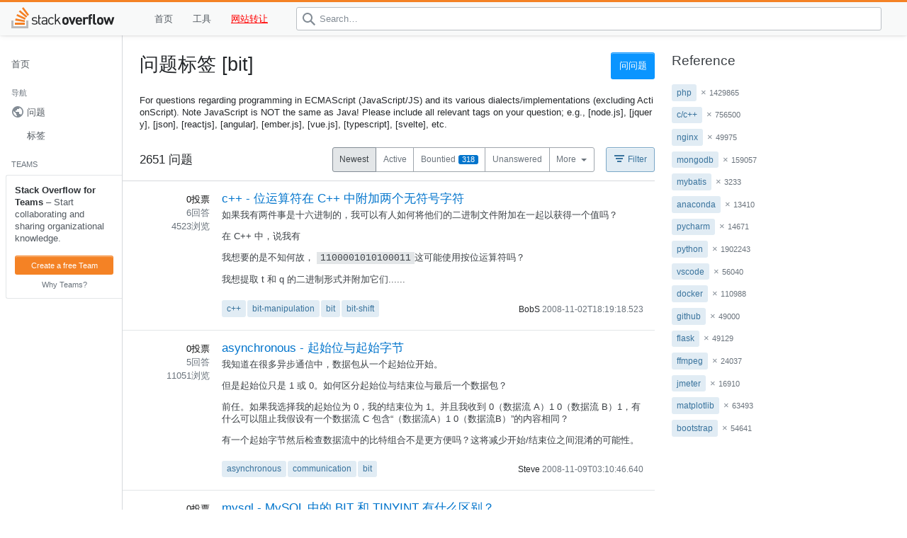

--- FILE ---
content_type: text/html; charset=utf-8
request_url: https://stackoverflow.org.cn/tags/bit
body_size: 11932
content:
<!DOCTYPE html>
<html class="html__responsive " lang="en">

<head>

	<title>“bit”的相关标签问题_Stack Overflow中文网</title>
<link rel="canonical" href="https://stackoverflow.org.cn/tags/bit" />
<link rel="shortcut icon" href="/favicon.ico">

<meta name="viewport" content="width=device-width, height=device-height, initial-scale=1.0, minimum-scale=1.0">

<link rel="stylesheet" type="text/css" href="/Application/Home/View/Public/css/stacks.css">
<link rel="stylesheet" type="text/css" href="/Application/Home/View/Public/css/channels.css">
<link rel="stylesheet" type="text/css" href="/Application/Home/View/Public/css/primary.css">





</head>




<body class="question-page unified-theme">
<style>
p{
 word-break:break-all;}
</style>
<header class="s-topbar ps-fixed t0 l0 js-top-bar">
<div class="s-topbar--container">

	<div class="topbar-dialog leftnav-dialog js-leftnav-dialog dno">
		<div class="left-sidebar js-unpinned-left-sidebar" data-can-be="left-sidebar" data-is-here-when="sm"></div>
	</div>
		<a href="/" class="s-topbar--logo js-gps-track"
			data-gps-track="top_nav.click({is_current:false, location:3, destination:8})">
			<span class="-img _glyph">Stack Overflow</span>
		</a>
		
<ol class="s-navigation" role="presentation" style="margin-left:30px;">

                    <li class="md:d-none">
                        <a href="/" class="s-navigation--item js-gps-track" >首页</a>
                    </li>

               
	

<li>
		<a href="/tools" class="s-navigation--item js-gps-track js-products-menu" >
			工具		</a>
	</li>      

<li>
		<a href="https://mi.aliyun.com/domain-detail?domain=stackoverflow.org.cn"  target="_blank"  class="s-navigation--item js-gps-track js-products-menu" style="color:red;text-decoration:underline;">
			网站转让
		</a>
	</li>            
            </ol>	

	
	<form id="search" role="search" action="/search" class="s-topbar--searchbar js-searchbar " autocomplete="off">
			<div class="s-topbar--searchbar--input-group" style="margin:0 20px;">
				<input name="q"
						value=""
						type="text"
						placeholder="Search&#x2026;"
						value=""
						autocomplete="off"
						maxlength="240"
						class="s-input s-input__search js-search-field "
						aria-label="Search"
						aria-controls="top-search" 
						data-controller="s-popover"
						data-action="focus->s-popover#show"
						data-s-popover-placement="bottom-start"/>
				<svg aria-hidden="true" class="s-input-icon s-input-icon__search svg-icon iconSearch" width="18" height="18" viewBox="0 0 18 18"><path d="m18 16.5-5.14-5.18h-.35a7 7 0 1 0-1.19 1.19v.35L16.5 18l1.5-1.5ZM12 7A5 5 0 1 1 2 7a5 5 0 0 1 10 0Z"/></svg>
			
			</div>
	</form>
</div>
</header>



	
<div class="container">
            

<div id="left-sidebar" data-is-here-when="md lg" class="left-sidebar js-pinned-left-sidebar ps-relative">
    <div class="left-sidebar--sticky-container js-sticky-leftnav">
        <nav role="navigation">
            <ol class="nav-links">
                    

<li class="ps-relative">

    <a href="/" class="pl8 js-gps-track nav-links--link" data-gps-track="top_nav.click({is_current:false, location:3, destination:8})" aria-controls="" data-controller="" data-s-popover-placement="right" data-s-popover-auto-show="true" data-s-popover-hide-on-outside-click="never">
            <div class="d-flex ai-center">
                <div class="flex--item truncate">
                    首页                </div>
            </div>
    </a>
</li>

                <li>
                    <ol class="nav-links">
                            <li class="fs-fine tt-uppercase ml8 mt16 mb4 fc-light">导航</li>

                            

<li class="ps-relative  ">

    <a id="nav-questions" href="/" class="pl8 js-gps-track nav-links--link -link__with-icon" data-gps-track="top_nav.click({is_current:true, location:3, destination:1})" aria-controls="" data-controller="" data-s-popover-placement="right" data-s-popover-auto-show="true" data-s-popover-hide-on-outside-click="never">
<svg aria-hidden="true" class="svg-icon iconGlobe" width="18" height="18" viewBox="0 0 18 18"><path d="M9 1C4.64 1 1 4.64 1 9c0 4.36 3.64 8 8 8 4.36 0 8-3.64 8-8 0-4.36-3.64-8-8-8ZM8 15.32a6.46 6.46 0 0 1-4.3-2.74 6.46 6.46 0 0 1-.93-5.01L7 11.68v.8c0 .88.12 1.32 1 1.32v1.52Zm5.72-2c-.2-.66-1-1.32-1.72-1.32h-1v-2c0-.44-.56-1-1-1H6V7h1c.44 0 1-.56 1-1V5h2c.88 0 1.4-.72 1.4-1.6v-.33a6.45 6.45 0 0 1 3.83 4.51 6.45 6.45 0 0 1-1.51 5.73v.01Z"></path></svg>            <span class="-link--channel-name">问题</span>
    </a>
</li>

                                

<li class="ps-relative ">

    <a id="nav-tags" href="/tags" class=" js-gps-track nav-links--link" data-gps-track="top_nav.click({is_current:false, location:3, destination:2})" aria-controls="" data-controller="" data-s-popover-placement="right" data-s-popover-auto-show="true" data-s-popover-hide-on-outside-click="never">
            <div class="d-flex ai-center">
                <div class="flex--item truncate">
                    标签                </div>
            </div>
    </a>
</li>
</ol>
</li>
                   


<li>
    <ol class="nav-links">
                

<div class="js-freemium-cta ps-relative">

    <div class="fs-fine tt-uppercase ml8 mt16 mb8 fc-light">Teams</div>

    <div class="bt bl bb bc-black-075 p12 pb6 fc-black-600 blr-sm overflow-hidden">
        <strong class="fc-black-750 mb6">Stack Overflow for Teams</strong>
        – Start collaborating and sharing organizational knowledge.
        
        <img class="wmx100 mx-auto my8 h-auto d-block" width="139" height="114" src="https://cdn.sstatic.net/Img/teams/teams-illo-free-sidebar-promo.svg?v=47faa659a05e" alt="">

        <a href="https://try.stackoverflow.co/why-teams/?utm_source=so-owned&amp;utm_medium=side-bar&amp;utm_campaign=campaign-38&amp;utm_content=cta" class="w100 s-btn s-btn__primary s-btn__xs bg-orange-400 js-gps-track" data-gps-track="teams.create.left-sidenav.click({ Action: 6 })" data-ga="[&quot;teams left navigation - anonymous&quot;,&quot;left nav free cta&quot;,&quot;stackoverflow.com/teams/create/free&quot;,null,null]">Create a free Team</a>
        <a href="https://stackoverflow.co/teams" class="w100 s-btn s-btn__muted s-btn__xs js-gps-track" data-gps-track="teams.create.left-sidenav.click({ Action: 5 })" data-ga="[&quot;teams left navigation - anonymous&quot;,&quot;left nav free cta&quot;,&quot;stackoverflow.com/teams&quot;,null,null]">Why Teams?</a>

    </div>
</div>

            <li class="d-flex ai-center jc-space-between ml8 mt24 mb4 js-create-team-cta d-none">
                <div class="flex--item tt-uppercase fs-fine fc-light">Teams</div>
                <div class="flex--item">
                    <a href="javascript:void(0)" class="s-link p12 fc-black-500 h:fc-black-800 js-gps-track" role="button" aria-controls="popover-teams-create-cta" data-controller="s-popover" data-action="s-popover#toggle" data-s-popover-placement="bottom-start" data-s-popover-toggle-class="is-selected" data-gps-track="teams.create.left-sidenav.click({ Action: ShowInfo })" data-ga="[&quot;teams left navigation - anonymous&quot;,&quot;left nav show teams info&quot;,null,null,null]">
                        <svg aria-hidden="true" class="svg-icon iconInfoSm" width="14" height="14" viewBox="0 0 14 14"><path d="M7 1a6 6 0 1 1 0 12A6 6 0 0 1 7 1Zm1 10V6H6v5h2Zm0-6V3H6v2h2Z"></path></svg>
                    </a>

                </div>
            </li>
            <li class="ps-relative js-create-team-cta d-none">
                <a href="https://stackoverflow.com/teams/create/free?utm_source=so-owned&amp;utm_medium=side-bar&amp;utm_campaign=campaign-38&amp;utm_content=cta" class="pl8 js-gps-track nav-links--link" title="Stack Overflow for Teams is a private, secure spot for your organization's questions and answers." data-gps-track="teams.create.left-sidenav.click({ Action: FreemiumTeamsCreateClick })" data-ga="[&quot;teams left navigation - anonymous&quot;,&quot;left nav team click&quot;,&quot;stackoverflow.com/teams/create/free&quot;,null,null]">
                    <div class="d-flex ai-center">
                        <div class="flex--item s-avatar va-middle bg-orange-400">
                            <div class="s-avatar--letter mtn1">
                                <svg aria-hidden="true" class="svg-icon iconBriefcaseSm" width="14" height="14" viewBox="0 0 14 14"><path d="M4 3a1 1 0 0 1 1-1h4a1 1 0 0 1 1 1v1h.5c.83 0 1.5.67 1.5 1.5v5c0 .83-.67 1.5-1.5 1.5h-7A1.5 1.5 0 0 1 2 10.5v-5C2 4.67 2.67 4 3.5 4H4V3Zm5 1V3H5v1h4Z"></path></svg>
                            </div>
                            <svg aria-hidden="true" class="native s-avatar--badge svg-icon iconShieldXSm" width="9" height="10" viewBox="0 0 9 10"><path d="M0 1.84 4.5 0 9 1.84v3.17C9 7.53 6.3 10 4.5 10 2.7 10 0 7.53 0 5.01V1.84Z" fill="var(--white)"></path><path d="M1 2.5 4.5 1 8 2.5v2.51C8 7.34 5.34 9 4.5 9 3.65 9 1 7.34 1 5.01V2.5Zm2.98 3.02L3.2 7h2.6l-.78-1.48a.4.4 0 0 1 .15-.38c.34-.24.73-.7.73-1.14 0-.71-.5-1.23-1.41-1.23-.92 0-1.39.52-1.39 1.23 0 .44.4.9.73 1.14.12.08.18.23.15.38Z" fill="var(--black-500)"></path></svg>
                        </div>
                        <div class="flex--item pl6">
                            Create free Team
                        </div>
                    </div>
                </a>
            </li>
    </ol>
</li> 
            </ol>
        </nav>
    </div>

        <div class="s-popover ws2" id="popover-discover-collectives" role="menu" aria-hidden="true">
            <div class="s-popover--arrow"></div>
            <div>
                <svg aria-hidden="true" class="fc-orange-500 float-right ml24 svg-spot spotCollective" width="48" height="48" viewBox="0 0 48 48"><path d="M25.5 7a2.5 2.5 0 1 0 0-5 2.5 2.5 0 0 0 0 5ZM14 18.25c0-.69.56-1.25 1.25-1.25h22.5c.69 0 1.25.56 1.25 1.25V37.5a1 1 0 0 1-1.6.8l-4.07-3.05a1.25 1.25 0 0 0-.75-.25H15.25c-.69 0-1.25-.56-1.25-1.25v-15.5ZM7 24.5a2.5 2.5 0 1 1-5 0 2.5 2.5 0 0 1 5 0ZM25.5 48a2.5 2.5 0 1 0 0-5 2.5 2.5 0 0 0 0 5ZM48 24.5a2.5 2.5 0 1 1-5 0 2.5 2.5 0 0 1 5 0Z" opacity=".2"></path><path d="M21 3.5a3.5 3.5 0 1 1 7 0 3.5 3.5 0 0 1-7 0ZM24.5 2a1.5 1.5 0 1 0 0 3 1.5 1.5 0 0 0 0-3ZM0 23.5a3.5 3.5 0 1 1 7 0 3.5 3.5 0 0 1-7 0ZM3.5 22a1.5 1.5 0 1 0 0 3 1.5 1.5 0 0 0 0-3ZM21 44.5a3.5 3.5 0 1 1 7 0 3.5 3.5 0 0 1-7 0Zm3.5-1.5a1.5 1.5 0 1 0 0 3 1.5 1.5 0 0 0 0-3Zm20-23a3.5 3.5 0 1 0 0 7 3.5 3.5 0 0 0 0-7ZM43 23.5a1.5 1.5 0 1 1 3 0 1.5 1.5 0 0 1-3 0Zm-23.23-3.14a1 1 0 0 1-.13 1.4l-2.08 1.74 2.08 1.73a1 1 0 1 1-1.28 1.54l-2.42-2.02a1.63 1.63 0 0 1 0-2.5l2.42-2.02a1 1 0 0 1 1.4.13Zm7.59 1.41a1 1 0 1 1 1.28-1.54l2.42 2.02c.78.65.78 1.85 0 2.5l-2.42 2.02a1 1 0 1 1-1.28-1.54l2.08-1.73-2.08-1.73ZM24.12 18a1 1 0 0 1 .87 1.12l-1 8a1 1 0 1 1-1.98-.24l1-8a1 1 0 0 1 1.11-.87Zm-11.87-5C11.01 13 10 14 10 15.25v15.5c0 1.24 1 2.25 2.25 2.25h17.33c.06 0 .11.02.15.05l4.07 3.05a2 2 0 0 0 3.2-1.6V15.25c0-1.24-1-2.25-2.25-2.25h-22.5ZM12 15.25c0-.14.11-.25.25-.25h22.5c.14 0 .25.11.25.25V34.5l-4.07-3.05a2.2 2.2 0 0 0-1.35-.45H12.25a.25.25 0 0 1-.25-.25v-15.5Zm7.24-10.68a1 1 0 1 0-.48-1.94A22.04 22.04 0 0 0 2.91 17.7a1 1 0 1 0 1.92.58 20.04 20.04 0 0 1 14.4-13.72Zm11.05-1.66a1 1 0 0 0-.58 1.92c6.45 1.92 11.54 7 13.46 13.46a1 1 0 1 0 1.92-.58 22.05 22.05 0 0 0-14.8-14.8ZM4.57 28.76a1 1 0 0 0-1.94.48 22.03 22.03 0 0 0 16.13 16.13 1 1 0 1 0 .48-1.94A20.03 20.03 0 0 1 4.57 28.76Zm40.8.48a1 1 0 1 0-1.94-.48 20.04 20.04 0 0 1-13.72 14.41 1 1 0 0 0 .58 1.92 22.04 22.04 0 0 0 15.08-15.85Z"></path></svg>
                <div class="pt4 fw-bold">Collectives on Stack Overflow</div>
                <p class="my16 fs-caption fc-medium">Find centralized, trusted content and collaborate around the technologies you use most.</p>
                <a href="/collectives" class="js-gps-track s-btn s-btn__primary s-btn__xs" data-gps-track="top_nav.click({is_current:false, location:3, destination:18})">
                    Learn more
                </a>
            </div>
        </div>


        <div class="s-popover" id="popover-teams-create-cta" role="menu" aria-hidden="true">
            <div class="s-popover--arrow"></div>

            <div class="ps-relative overflow-hidden">
                <p class="mb2"><strong>Teams</strong></p>
                <p class="mb12 fs-caption fc-black-400">Q&amp;A for work</p>
                <p class="mb12 fs-caption fc-medium">Connect and share knowledge within a single location that is structured and easy to search.</p>
                <a href="https://stackoverflow.co/teams" class="js-gps-track s-btn s-btn__primary s-btn__xs" data-gps-track="teams.create.left-sidenav.click({ Action: CtaClick })" data-ga="[&quot;teams left navigation - anonymous&quot;,&quot;left nav cta&quot;,&quot;stackoverflow.com/teams&quot;,null,null]">
                    Learn more
                </a>
            </div>

            <div class="ps-absolute t8 r8">
                <svg aria-hidden="true" class="fc-orange-500 svg-spot spotPeople" width="48" height="48" viewBox="0 0 48 48"><path d="M13.5 28a4.5 4.5 0 1 0 0-9 4.5 4.5 0 0 0 0 9ZM7 30a1 1 0 0 1 1-1h11a1 1 0 0 1 1 1v5h11v-5a1 1 0 0 1 1-1h12a1 1 0 0 1 1 1v10a2 2 0 0 1-2 2H33v5a1 1 0 0 1-1 1H20a1 1 0 0 1-1-1v-5H8a1 1 0 0 1-1-1V30Zm25-6.5a4.5 4.5 0 1 0 9 0 4.5 4.5 0 0 0-9 0ZM24.5 34a4.5 4.5 0 1 0 0-9 4.5 4.5 0 0 0 0 9Z" opacity=".2"></path><path d="M16.4 26.08A6 6 0 1 0 7.53 26C5.64 26.06 4 27.52 4 29.45V40a1 1 0 0 0 1 1h9a1 1 0 1 0 0-2h-4v-7a1 1 0 1 0-2 0v7H6v-9.55c0-.73.67-1.45 1.64-1.45H16a1 1 0 0 0 .4-1.92ZM12 18a4 4 0 1 1 0 8 4 4 0 0 1 0-8Zm16.47 14a6 6 0 1 0-8.94 0A3.6 3.6 0 0 0 16 35.5V46a1 1 0 0 0 1 1h14a1 1 0 0 0 1-1V35.5c0-1.94-1.64-3.42-3.53-3.5ZM20 28a4 4 0 1 1 8 0 4 4 0 0 1-8 0Zm-.3 6h8.6c1 0 1.7.75 1.7 1.5V45h-2v-7a1 1 0 1 0-2 0v7h-4v-7a1 1 0 1 0-2 0v7h-2v-9.5c0-.75.7-1.5 1.7-1.5ZM42 22c0 1.54-.58 2.94-1.53 4A3.5 3.5 0 0 1 44 29.45V40a1 1 0 0 1-1 1h-9a1 1 0 1 1 0-2h4v-7a1 1 0 1 1 2 0v7h2v-9.55A1.5 1.5 0 0 0 40.48 28H32a1 1 0 0 1-.4-1.92A6 6 0 1 1 42 22Zm-2 0a4 4 0 1 0-8 0 4 4 0 0 0 8 0Z"></path><g opacity=".35"><path d="M17 10a1 1 0 011-1h12a1 1 0 110 2H18a1 1 0 01-1-1Zm1-5a1 1 0 100 2h12a1 1 0 100-2H18ZM14 1a1 1 0 00-1 1v12a1 1 0 001 1h5.09l4.2 4.2a1 1 0 001.46-.04l3.7-4.16H34a1 1 0 001-1V2a1 1 0 00-1-1H14Zm1 12V3h18v10h-5a1 1 0 00-.75.34l-3.3 3.7-3.74-3.75a1 1 0 00-.71-.29H15Z"></path></g></svg>
            </div>
        </div>


</div>

	<div id="content" class="snippet-hidden">

		
<div id="mainbar">
	

		<div class="d-flex">
			<div class="d-flex fl1 mb24">
					   <h1 class="flex--item fs-headline1 mb0">
问题标签 [bit]        </h1>

			</div>
			<div class="ml12 aside-cta flex--item print:d-none">
					<a href="/questions/ask" class="ws-nowrap s-btn s-btn__primary">
	问问题</a>

			</div>
		</div>
	

<style>
</style>
<div class="js-zone-container zone-container-main">
<div id="dfp-tag" class="everyonelovesstackoverflow everyoneloves__tag-sponsorship theme-light__forced bg-white"></div>
<div class="js-report-ad-button-container " style="width: 728px"></div>
</div>

					<div class="mb24">
				<p>
For questions regarding programming in ECMAScript (JavaScript/JS) and its various dialects/implementations (excluding ActionScript). Note JavaScript is NOT the same as Java! Please include all relevant tags on your question; e.g., [node.js], [jquery], [json], [reactjs], [angular], [ember.js], [vue.js], [typescript], [svelte], etc.                    </p>

</div>


<div data-controller="se-uql" data-se-uql-id="" data-se-uql-sanitize-tag-query="false">
    <div class="d-flex ai-center jc-space-between mb12 sm:fd-column sm:ai-stretch">
        <div class="fs-body3 flex--item fl1 mr12 sm:mr0 sm:mb12">
           2651	问题        </div>

		<div class="uql-nav flex--item" data-action="se-uql-list:edit-current-requested@document->se-uql#toggleEditor">
	<div class="d-flex ai-center jc-space-between">
		<div class="js-uql-navigation s-btn-group flex--item mr16 ff-row-nowrap">
				<a class="s-btn s-btn__muted s-btn__outlined s-btn__sm d-flex is-selected" data-nav-value="Newest"  data-shortcut="N">
					<div class="flex--item">Newest</div>
				</a>
				<a class="s-btn s-btn__muted s-btn__outlined s-btn__sm d-flex" data-nav-value="Active" data-shortcut="A">
					<div class="flex--item">Active</div>
				</a>
				<a class="s-btn s-btn__muted s-btn__outlined s-btn__sm d-flex uql-nav--expanded-item" data-nav-value="Bounties"  data-shortcut="E">
					<div class="flex--item">Bountied</div>
						<div class="s-badge s-badge__bounty s-badge__bounty s-badge__sm lh-xs ml4 px4 flex--item">318</div>
				</a>
				<a class="s-btn s-btn__muted s-btn__outlined s-btn__sm d-flex uql-nav--expanded-item" data-nav-value="Unanswered"  data-shortcut="U">
					<div class="flex--item">Unanswered</div>
				</a>
			<button class="s-btn s-btn__muted s-btn__outlined s-btn__sm s-btn__dropdown" role="button" data-controller="s-popover" data-action="s-popover#toggle" data-se-uql-target="toggleMoreButton" aria-haspopup="true" aria-expanded="false" aria-controls="uql-more-popover">
				More
			</button>
		</div>

		<div class="s-popover z-dropdown ws2" id="uql-more-popover" data-se-uql-target="morePopover">
			<div class="s-popover--arrow"></div>
			<ul class="list-reset mtn8 mbn8 js-uql-navigation">
					<li class="uql-item my0 uql-nav--collapsed-item">
							<a href="/questions?tab=Bounties" class="mln12 mrn12 px12 py6 fl1 s-block-link" data-shortcut="">
								Bountied
									<span class="s-badge s-badge__bounty s-badge__bounty s-badge__sm lh-xs px4">318</span>
							</a>
					</li>
					<li class="uql-item my0 uql-nav--collapsed-item">
							<a href="/questions?tab=Unanswered" class="mln12 mrn12 px12 py6 fl1 s-block-link" data-shortcut="">
								Unanswered
							</a>
					</li>
					<li class="uql-item my0">
							<a href="/questions?tab=Frequent" class="mln12 mrn12 px12 py6 fl1 s-block-link" data-shortcut="F">
								Frequent
							</a>
					</li>
					<li class="uql-item my0">
							<a href="/questions?tab=Votes" class="mln12 mrn12 px12 py6 fl1 s-block-link" data-shortcut="V">
								Score
							</a>
					</li>
						<li class="uql-item uql-item__separator bg-black-075 d:bg-black-025"></li>
					<li class="uql-item my0">
							<span class="s-block-link c-default fc-black-350 mln12 mrn12 px12 py6">Unanswered (my tags)</span>
					</li>
			</ul>
		</div>

		<div class="flex--item">
			<button class="s-btn s-btn__filled s-btn__sm s-btn__icon ws-nowrap" role="button" data-controller="s-expandable-control" data-s-expandable-control-toggle-class="is-selected" data-se-uql-target="toggleFormButton" aria-expanded="false" aria-controls="uql-form">
				<svg aria-hidden="true" class="svg-icon iconFilter" width="18" height="18" viewBox="0 0 18 18"><path d="M2 4h14v2H2V4Zm2 4h10v2H4V8Zm8 4H6v2h6v-2Z"></path></svg> Filter
			</button>
		</div>
	</div>


</div>


	
	</div>

</div> 




<div id="questions" class=" flush-left">

                        

<div id="question-summary-71909431" class="s-post-summary js-post-summary" data-post-id="71909431" data-post-type-id="1">
    <div class="s-post-summary--stats js-post-summary-stats">
        

                <div class="s-post-summary--stats-item s-post-summary--stats-item__emphasized" title="Score of 0">
            <span class="s-post-summary--stats-item-number">0</span>
            <span class="s-post-summary--stats-item-unit">投票</span>
        </div>
        <div class="s-post-summary--stats-item  " title="6 answers">
            <span class="s-post-summary--stats-item-number">6</span>
            <span class="s-post-summary--stats-item-unit">回答</span>
        </div>
        <div class="s-post-summary--stats-item " title="4523 views">
            <span class="s-post-summary--stats-item-number">4523</span>
            <span class="s-post-summary--stats-item-unit">浏览</span>
        </div>



    </div>
    <div class="s-post-summary--content">

<h3 class="s-post-summary--content-title">
<a href="/questions/257152" class="s-link">c++ - 位运算符在 C++ 中附加两个无符号字符</a>
</h3>
<div class="s-post-summary--content-excerpt">
<p>如果我有两件事是十六进制的，我可以有人如何将他们的二进制文件附加在一起以获得一个值吗？</p>

<p>在 C++ 中，说我有</p>


<p>我想要的是不知何故，
<code>1100001010100011</code>这可能使用按位运算符吗？</p>

<p>我想提取 t 和 q 的二进制形式并附加它们......</p>
</div>
        <div class="s-post-summary--meta">
            <div class="s-post-summary--meta-tags tags js-tags t-cñ t-ûnet t-aspûnet-mvc t-aspûnet-mvc-4 t-actionfilterattribute">
<a href="/tags/c++" class="post-tag flex--item mt0 js-tagname-cñ" title="" rel="tag">c++</a><a href="/tags/bit-manipulation" class="post-tag flex--item mt0 js-tagname-cñ" title="" rel="tag">bit-manipulation</a><a href="/tags/bit" class="post-tag flex--item mt0 js-tagname-cñ" title="" rel="tag">bit</a><a href="/tags/bit-shift" class="post-tag flex--item mt0 js-tagname-cñ" title="" rel="tag">bit-shift</a>            </div>
            


<div class="s-user-card s-user-card__minimal">

         

    <div class="s-user-card--info">
            <div class="s-user-card--link d-flex gs4">
               BobS 
            </div> 
    </div>

        <time class="s-user-card--time" style="margin-left:5px;">   <span title="2022-04-18 08:34:11Z" class="relativetime"> 2008-11-02T18:19:18.523</span></time>
</div>

        </div>
    </div>
</div><div id="question-summary-71909431" class="s-post-summary js-post-summary" data-post-id="71909431" data-post-type-id="1">
    <div class="s-post-summary--stats js-post-summary-stats">
        

                <div class="s-post-summary--stats-item s-post-summary--stats-item__emphasized" title="Score of 0">
            <span class="s-post-summary--stats-item-number">0</span>
            <span class="s-post-summary--stats-item-unit">投票</span>
        </div>
        <div class="s-post-summary--stats-item  " title="5 answers">
            <span class="s-post-summary--stats-item-number">5</span>
            <span class="s-post-summary--stats-item-unit">回答</span>
        </div>
        <div class="s-post-summary--stats-item " title="11051 views">
            <span class="s-post-summary--stats-item-number">11051</span>
            <span class="s-post-summary--stats-item-unit">浏览</span>
        </div>



    </div>
    <div class="s-post-summary--content">

<h3 class="s-post-summary--content-title">
<a href="/questions/275544" class="s-link">asynchronous - 起始位与起始字节</a>
</h3>
<div class="s-post-summary--content-excerpt">
<p>我知道在很多异步通信中，数据包从一个起始位开始。</p>

<p>但是起始位只是 1 或 0。如何区分起始位与结束位与最后一个数据包？</p>

<p>前任。如果我选择我的起始位为 0，我的结束位为 1。并且我收到 0（数据流 A）1 0（数据流 B）1，有什么可以阻止我假设有一个数据流 C 包含“（数据流A）1 0（数据流B）”的内容相同？</p>

<p>有一个起始字节然后检查数据流中的比特组合不是更方便吗？这将减少开始/结束位之间混淆的可能性。</p>
</div>
        <div class="s-post-summary--meta">
            <div class="s-post-summary--meta-tags tags js-tags t-cñ t-ûnet t-aspûnet-mvc t-aspûnet-mvc-4 t-actionfilterattribute">
<a href="/tags/asynchronous" class="post-tag flex--item mt0 js-tagname-cñ" title="" rel="tag">asynchronous</a><a href="/tags/communication" class="post-tag flex--item mt0 js-tagname-cñ" title="" rel="tag">communication</a><a href="/tags/bit" class="post-tag flex--item mt0 js-tagname-cñ" title="" rel="tag">bit</a>            </div>
            


<div class="s-user-card s-user-card__minimal">

         

    <div class="s-user-card--info">
            <div class="s-user-card--link d-flex gs4">
               Steve 
            </div> 
    </div>

        <time class="s-user-card--time" style="margin-left:5px;">   <span title="2022-04-18 08:34:11Z" class="relativetime"> 2008-11-09T03:10:46.640</span></time>
</div>

        </div>
    </div>
</div><div id="question-summary-71909431" class="s-post-summary js-post-summary" data-post-id="71909431" data-post-type-id="1">
    <div class="s-post-summary--stats js-post-summary-stats">
        

                <div class="s-post-summary--stats-item s-post-summary--stats-item__emphasized" title="Score of 0">
            <span class="s-post-summary--stats-item-number">0</span>
            <span class="s-post-summary--stats-item-unit">投票</span>
        </div>
        <div class="s-post-summary--stats-item  " title="6 answers">
            <span class="s-post-summary--stats-item-number">6</span>
            <span class="s-post-summary--stats-item-unit">回答</span>
        </div>
        <div class="s-post-summary--stats-item " title="123210 views">
            <span class="s-post-summary--stats-item-number">123210</span>
            <span class="s-post-summary--stats-item-unit">浏览</span>
        </div>



    </div>
    <div class="s-post-summary--content">

<h3 class="s-post-summary--content-title">
<a href="/questions/290223" class="s-link">mysql - MySQL 中的 BIT 和 TINYINT 有什么区别？</a>
</h3>
<div class="s-post-summary--content-excerpt">
<p>在什么情况下你会使用哪个？有很大的不同吗？持久性引擎通常使用哪个来存储布尔值？</p>
</div>
        <div class="s-post-summary--meta">
            <div class="s-post-summary--meta-tags tags js-tags t-cñ t-ûnet t-aspûnet-mvc t-aspûnet-mvc-4 t-actionfilterattribute">
<a href="/tags/mysql" class="post-tag flex--item mt0 js-tagname-cñ" title="" rel="tag">mysql</a><a href="/tags/bit" class="post-tag flex--item mt0 js-tagname-cñ" title="" rel="tag">bit</a><a href="/tags/tinyint" class="post-tag flex--item mt0 js-tagname-cñ" title="" rel="tag">tinyint</a>            </div>
            


<div class="s-user-card s-user-card__minimal">

         

    <div class="s-user-card--info">
            <div class="s-user-card--link d-flex gs4">
               carrier 
            </div> 
    </div>

        <time class="s-user-card--time" style="margin-left:5px;">   <span title="2022-04-18 08:34:11Z" class="relativetime"> 2008-11-14T14:29:46.183</span></time>
</div>

        </div>
    </div>
</div><div id="question-summary-71909431" class="s-post-summary js-post-summary" data-post-id="71909431" data-post-type-id="1">
    <div class="s-post-summary--stats js-post-summary-stats">
        

                <div class="s-post-summary--stats-item s-post-summary--stats-item__emphasized" title="Score of 0">
            <span class="s-post-summary--stats-item-number">0</span>
            <span class="s-post-summary--stats-item-unit">投票</span>
        </div>
        <div class="s-post-summary--stats-item  " title="3 answers">
            <span class="s-post-summary--stats-item-number">3</span>
            <span class="s-post-summary--stats-item-unit">回答</span>
        </div>
        <div class="s-post-summary--stats-item " title="761 views">
            <span class="s-post-summary--stats-item-number">761</span>
            <span class="s-post-summary--stats-item-unit">浏览</span>
        </div>



    </div>
    <div class="s-post-summary--content">

<h3 class="s-post-summary--content-title">
<a href="/questions/317617" class="s-link">java - 如何将位组装成一个 long 以创建唯一 ID？</a>
</h3>
<div class="s-post-summary--content-excerpt">
<p>我想编写一个实用程序，为我提供 Java 中相对唯一的 ID。一些非常简单的东西，比如时间戳中的 x 位 + 随机数中的 y 位。</p>

<p>那么，我将如何实现以下方法：</p>


<p>奖金</p>

<p>对于我可以用来形成我的身份证的其他容易获得的信息有什么建议吗？</p>

<p>注意：我知道 GUID，我知道 Java 有一个 UUID 类，但我不想要 128 位长的东西。</p>
</div>
        <div class="s-post-summary--meta">
            <div class="s-post-summary--meta-tags tags js-tags t-cñ t-ûnet t-aspûnet-mvc t-aspûnet-mvc-4 t-actionfilterattribute">
<a href="/tags/java" class="post-tag flex--item mt0 js-tagname-cñ" title="" rel="tag">java</a><a href="/tags/guid" class="post-tag flex--item mt0 js-tagname-cñ" title="" rel="tag">guid</a><a href="/tags/uuid" class="post-tag flex--item mt0 js-tagname-cñ" title="" rel="tag">uuid</a><a href="/tags/bit" class="post-tag flex--item mt0 js-tagname-cñ" title="" rel="tag">bit</a>            </div>
            


<div class="s-user-card s-user-card__minimal">

         

    <div class="s-user-card--info">
            <div class="s-user-card--link d-flex gs4">
               carrier 
            </div> 
    </div>

        <time class="s-user-card--time" style="margin-left:5px;">   <span title="2022-04-18 08:34:11Z" class="relativetime"> 2008-11-25T14:59:47.897</span></time>
</div>

        </div>
    </div>
</div><div id="question-summary-71909431" class="s-post-summary js-post-summary" data-post-id="71909431" data-post-type-id="1">
    <div class="s-post-summary--stats js-post-summary-stats">
        

                <div class="s-post-summary--stats-item s-post-summary--stats-item__emphasized" title="Score of 0">
            <span class="s-post-summary--stats-item-number">0</span>
            <span class="s-post-summary--stats-item-unit">投票</span>
        </div>
        <div class="s-post-summary--stats-item  " title="6 answers">
            <span class="s-post-summary--stats-item-number">6</span>
            <span class="s-post-summary--stats-item-unit">回答</span>
        </div>
        <div class="s-post-summary--stats-item " title="17595 views">
            <span class="s-post-summary--stats-item-number">17595</span>
            <span class="s-post-summary--stats-item-unit">浏览</span>
        </div>



    </div>
    <div class="s-post-summary--content">

<h3 class="s-post-summary--content-title">
<a href="/questions/349931" class="s-link">c - 如何打印一位？</a>
</h3>
<div class="s-post-summary--content-excerpt">
<p>请告诉我如何打印一点，例如<code>printf("%d",bit);</code>.</p>
</div>
        <div class="s-post-summary--meta">
            <div class="s-post-summary--meta-tags tags js-tags t-cñ t-ûnet t-aspûnet-mvc t-aspûnet-mvc-4 t-actionfilterattribute">
<a href="/tags/c" class="post-tag flex--item mt0 js-tagname-cñ" title="" rel="tag">c</a><a href="/tags/printf" class="post-tag flex--item mt0 js-tagname-cñ" title="" rel="tag">printf</a><a href="/tags/bit" class="post-tag flex--item mt0 js-tagname-cñ" title="" rel="tag">bit</a>            </div>
            


<div class="s-user-card s-user-card__minimal">

         

    <div class="s-user-card--info">
            <div class="s-user-card--link d-flex gs4">
               andrey 
            </div> 
    </div>

        <time class="s-user-card--time" style="margin-left:5px;">   <span title="2022-04-18 08:34:11Z" class="relativetime"> 2008-12-08T15:53:30.357</span></time>
</div>

        </div>
    </div>
</div><div id="question-summary-71909431" class="s-post-summary js-post-summary" data-post-id="71909431" data-post-type-id="1">
    <div class="s-post-summary--stats js-post-summary-stats">
        

                <div class="s-post-summary--stats-item s-post-summary--stats-item__emphasized" title="Score of 0">
            <span class="s-post-summary--stats-item-number">0</span>
            <span class="s-post-summary--stats-item-unit">投票</span>
        </div>
        <div class="s-post-summary--stats-item  " title="5 answers">
            <span class="s-post-summary--stats-item-number">5</span>
            <span class="s-post-summary--stats-item-unit">回答</span>
        </div>
        <div class="s-post-summary--stats-item " title="101210 views">
            <span class="s-post-summary--stats-item-number">101210</span>
            <span class="s-post-summary--stats-item-unit">浏览</span>
        </div>



    </div>
    <div class="s-post-summary--content">

<h3 class="s-post-summary--content-title">
<a href="/questions/385572" class="s-link">python - Python 中的类型转换</a>
</h3>
<div class="s-post-summary--content-excerpt">
<p>我需要将 Python 中的字符串转换为其他类型，例如无符号和有符号 8、16、32 和 64 位整数、双精度、浮点数和字符串。</p>

<p>我怎样才能做到这一点？</p>
</div>
        <div class="s-post-summary--meta">
            <div class="s-post-summary--meta-tags tags js-tags t-cñ t-ûnet t-aspûnet-mvc t-aspûnet-mvc-4 t-actionfilterattribute">
<a href="/tags/python" class="post-tag flex--item mt0 js-tagname-cñ" title="" rel="tag">python</a><a href="/tags/string" class="post-tag flex--item mt0 js-tagname-cñ" title="" rel="tag">string</a><a href="/tags/int" class="post-tag flex--item mt0 js-tagname-cñ" title="" rel="tag">int</a><a href="/tags/bit" class="post-tag flex--item mt0 js-tagname-cñ" title="" rel="tag">bit</a><a href="/tags/casting" class="post-tag flex--item mt0 js-tagname-cñ" title="" rel="tag">casting</a>            </div>
            


<div class="s-user-card s-user-card__minimal">

         

    <div class="s-user-card--info">
            <div class="s-user-card--link d-flex gs4">
                
            </div> 
    </div>

        <time class="s-user-card--time" style="margin-left:5px;">   <span title="2022-04-18 08:34:11Z" class="relativetime"> 2008-12-22T04:35:18.190</span></time>
</div>

        </div>
    </div>
</div><div id="question-summary-71909431" class="s-post-summary js-post-summary" data-post-id="71909431" data-post-type-id="1">
    <div class="s-post-summary--stats js-post-summary-stats">
        

                <div class="s-post-summary--stats-item s-post-summary--stats-item__emphasized" title="Score of 0">
            <span class="s-post-summary--stats-item-number">0</span>
            <span class="s-post-summary--stats-item-unit">投票</span>
        </div>
        <div class="s-post-summary--stats-item  " title="5 answers">
            <span class="s-post-summary--stats-item-number">5</span>
            <span class="s-post-summary--stats-item-unit">回答</span>
        </div>
        <div class="s-post-summary--stats-item " title="2179 views">
            <span class="s-post-summary--stats-item-number">2179</span>
            <span class="s-post-summary--stats-item-unit">浏览</span>
        </div>



    </div>
    <div class="s-post-summary--content">

<h3 class="s-post-summary--content-title">
<a href="/questions/468641" class="s-link">sql-server - 将 BIT 列与 0 而不是 1 进行比较时，查询的工作速度要慢几倍</a>
</h3>
<div class="s-post-summary--content-excerpt">
<p>我使用基于具有 17 个连接（内部和左/右外部）和子查询的复杂查询的视图。所有视图行在大约 5 秒内显示。</p>


<p>视图列之一具有 BIT 类型。当我过滤视图行将其与 1 进行比较时，查询会再次运行大约 5 秒。</p>


<p>但是当我将此 BIT 列与 0 进行比较时，查询的工作时间约为 50 秒（慢 10 倍）。</p>


<p>这个返回相同结果行的查询按预期工作大约 10 秒：</p>


<p>所以我想知道为什么与 0 或 'FALSE' 比较需要这么多时间？请有任何想法。</p>

<p>在这个 BIT 字段上排序很快。按其他列过滤也很快。</p>
</div>
        <div class="s-post-summary--meta">
            <div class="s-post-summary--meta-tags tags js-tags t-cñ t-ûnet t-aspûnet-mvc t-aspûnet-mvc-4 t-actionfilterattribute">
<a href="/tags/sql-server" class="post-tag flex--item mt0 js-tagname-cñ" title="" rel="tag">sql-server</a><a href="/tags/performance" class="post-tag flex--item mt0 js-tagname-cñ" title="" rel="tag">performance</a><a href="/tags/bit" class="post-tag flex--item mt0 js-tagname-cñ" title="" rel="tag">bit</a>            </div>
            


<div class="s-user-card s-user-card__minimal">

         

    <div class="s-user-card--info">
            <div class="s-user-card--link d-flex gs4">
               Alexander Prokofyev 
            </div> 
    </div>

        <time class="s-user-card--time" style="margin-left:5px;">   <span title="2022-04-18 08:34:11Z" class="relativetime"> 2009-01-22T10:30:18.567</span></time>
</div>

        </div>
    </div>
</div><div id="question-summary-71909431" class="s-post-summary js-post-summary" data-post-id="71909431" data-post-type-id="1">
    <div class="s-post-summary--stats js-post-summary-stats">
        

                <div class="s-post-summary--stats-item s-post-summary--stats-item__emphasized" title="Score of 0">
            <span class="s-post-summary--stats-item-number">0</span>
            <span class="s-post-summary--stats-item-unit">投票</span>
        </div>
        <div class="s-post-summary--stats-item  " title="6 answers">
            <span class="s-post-summary--stats-item-number">6</span>
            <span class="s-post-summary--stats-item-unit">回答</span>
        </div>
        <div class="s-post-summary--stats-item " title="4419 views">
            <span class="s-post-summary--stats-item-number">4419</span>
            <span class="s-post-summary--stats-item-unit">浏览</span>
        </div>



    </div>
    <div class="s-post-summary--content">

<h3 class="s-post-summary--content-title">
<a href="/questions/472325" class="s-link">c - 计算无符号整数中位转换数的最快方法</a>
</h3>
<div class="s-post-summary--content-excerpt">
<p>我正在寻找计算<code>unsigned int</code>.</p>

<p>如果 int 包含：  <code>0b00000000000000000000000000001010</code></p>

<p>转换次数为：4</p>

<p>如果 int 包含：  <code>0b00000000000000000000000000001001</code></p>

<p>转换次数为：3</p>

<p>语言是C。</p>
</div>
        <div class="s-post-summary--meta">
            <div class="s-post-summary--meta-tags tags js-tags t-cñ t-ûnet t-aspûnet-mvc t-aspûnet-mvc-4 t-actionfilterattribute">
<a href="/tags/c" class="post-tag flex--item mt0 js-tagname-cñ" title="" rel="tag">c</a><a href="/tags/bit" class="post-tag flex--item mt0 js-tagname-cñ" title="" rel="tag">bit</a><a href="/tags/counting" class="post-tag flex--item mt0 js-tagname-cñ" title="" rel="tag">counting</a>            </div>
            


<div class="s-user-card s-user-card__minimal">

         

    <div class="s-user-card--info">
            <div class="s-user-card--link d-flex gs4">
               tormod 
            </div> 
    </div>

        <time class="s-user-card--time" style="margin-left:5px;">   <span title="2022-04-18 08:34:11Z" class="relativetime"> 2009-01-23T09:17:15.093</span></time>
</div>

        </div>
    </div>
</div><div id="question-summary-71909431" class="s-post-summary js-post-summary" data-post-id="71909431" data-post-type-id="1">
    <div class="s-post-summary--stats js-post-summary-stats">
        

                <div class="s-post-summary--stats-item s-post-summary--stats-item__emphasized" title="Score of 0">
            <span class="s-post-summary--stats-item-number">0</span>
            <span class="s-post-summary--stats-item-unit">投票</span>
        </div>
        <div class="s-post-summary--stats-item  " title="3 answers">
            <span class="s-post-summary--stats-item-number">3</span>
            <span class="s-post-summary--stats-item-unit">回答</span>
        </div>
        <div class="s-post-summary--stats-item " title="5943 views">
            <span class="s-post-summary--stats-item-number">5943</span>
            <span class="s-post-summary--stats-item-unit">浏览</span>
        </div>



    </div>
    <div class="s-post-summary--content">

<h3 class="s-post-summary--content-title">
<a href="/questions/492383" class="s-link">sql-server - 如何将字符串与位 (documentTitle+Archive) SQL server 2005 连接</a>
</h3>
<div class="s-post-summary--content-excerpt">
<p>当我尝试连接操作数类型冲突时出现以下错误：文本与位不兼容数据类型的无效运算符：运算符等于添加，类型等于位</p>

</div>
        <div class="s-post-summary--meta">
            <div class="s-post-summary--meta-tags tags js-tags t-cñ t-ûnet t-aspûnet-mvc t-aspûnet-mvc-4 t-actionfilterattribute">
<a href="/tags/sql-server" class="post-tag flex--item mt0 js-tagname-cñ" title="" rel="tag">sql-server</a><a href="/tags/string" class="post-tag flex--item mt0 js-tagname-cñ" title="" rel="tag">string</a><a href="/tags/bit" class="post-tag flex--item mt0 js-tagname-cñ" title="" rel="tag">bit</a><a href="/tags/concatenation" class="post-tag flex--item mt0 js-tagname-cñ" title="" rel="tag">concatenation</a>            </div>
            


<div class="s-user-card s-user-card__minimal">

         

    <div class="s-user-card--info">
            <div class="s-user-card--link d-flex gs4">
               Darin 
            </div> 
    </div>

        <time class="s-user-card--time" style="margin-left:5px;">   <span title="2022-04-18 08:34:11Z" class="relativetime"> 2009-01-29T16:33:31.373</span></time>
</div>

        </div>
    </div>
</div><div id="question-summary-71909431" class="s-post-summary js-post-summary" data-post-id="71909431" data-post-type-id="1">
    <div class="s-post-summary--stats js-post-summary-stats">
        

                <div class="s-post-summary--stats-item s-post-summary--stats-item__emphasized" title="Score of 0">
            <span class="s-post-summary--stats-item-number">0</span>
            <span class="s-post-summary--stats-item-unit">投票</span>
        </div>
        <div class="s-post-summary--stats-item  " title="2 answers">
            <span class="s-post-summary--stats-item-number">2</span>
            <span class="s-post-summary--stats-item-unit">回答</span>
        </div>
        <div class="s-post-summary--stats-item " title="835 views">
            <span class="s-post-summary--stats-item-number">835</span>
            <span class="s-post-summary--stats-item-unit">浏览</span>
        </div>



    </div>
    <div class="s-post-summary--content">

<h3 class="s-post-summary--content-title">
<a href="/questions/684977" class="s-link">c# - 枚举上的位操作</a>
</h3>
<div class="s-post-summary--content-excerpt">
<p>我遇到以下问题：</p>

<ul>
<li>我想获得列集合的第一个可见和冻结列。</li>
</ul>

<p>我认为这会做到：</p>


<ul>
<li>是否也可以制作一个位掩码来获得第一个冻结或可见的列？</li>
</ul>
</div>
        <div class="s-post-summary--meta">
            <div class="s-post-summary--meta-tags tags js-tags t-cñ t-ûnet t-aspûnet-mvc t-aspûnet-mvc-4 t-actionfilterattribute">
<a href="/tags/c#" class="post-tag flex--item mt0 js-tagname-cñ" title="" rel="tag">c#</a><a href="/tags/enums" class="post-tag flex--item mt0 js-tagname-cñ" title="" rel="tag">enums</a><a href="/tags/bit" class="post-tag flex--item mt0 js-tagname-cñ" title="" rel="tag">bit</a><a href="/tags/bitwise-operators" class="post-tag flex--item mt0 js-tagname-cñ" title="" rel="tag">bitwise-operators</a>            </div>
            


<div class="s-user-card s-user-card__minimal">

         

    <div class="s-user-card--info">
            <div class="s-user-card--link d-flex gs4">
               Carra 
            </div> 
    </div>

        <time class="s-user-card--time" style="margin-left:5px;">   <span title="2022-04-18 08:34:11Z" class="relativetime"> 2009-03-26T08:53:24.060</span></time>
</div>

        </div>
    </div>
</div>                        
</div>

       
 <br class="cbt">

<div class="s-pagination site1 themed pager float-left">
<a class="s-pagination--item js-pagination-item  is-selected" href="/tags/bit?p=1" rel="" title="Go to page 2">1</a><a class="s-pagination--item js-pagination-item  " href="/tags/bit?p=2" rel="" title="Go to page 2">2</a><a class="s-pagination--item js-pagination-item  " href="/tags/bit?p=3" rel="" title="Go to page 2">3</a><a class="s-pagination--item js-pagination-item  " href="/tags/bit?p=4" rel="" title="Go to page 2">4</a><a class="s-pagination--item js-pagination-item  " href="/tags/bit?p=5" rel="" title="Go to page 2">5</a><a class="s-pagination--item js-pagination-item  " href="/tags/bit?p=6" rel="" title="Go to page 2">6</a><a class="s-pagination--item js-pagination-item  " href="/tags/bit?p=7" rel="" title="Go to page 2">7</a><a class="s-pagination--item js-pagination-item  " href="/tags/bit?p=8" rel="" title="Go to page 2">8</a><a class="s-pagination--item js-pagination-item  " href="/tags/bit?p=9" rel="" title="Go to page 2">9</a><a class="s-pagination--item js-pagination-item  " href="/tags/bit?p=10" rel="" title="Go to page 2">10</a></div>


</div>


<div id="sidebar" class="show-votes" role="complementary" aria-label="sidebar"> 
  <div class="module js-gps-related-tags" id="related-tags">
	<h4 id="h-related-tags">Reference</h4>
	<div data-name="javascript">
		<a href="https://php.github.net.cn" class="post-tag no-tag-menu js-gps-track" >php</a>&nbsp;<span class="item-multiplier"><span class="item-multiplier-x">×</span>&nbsp;<span class="item-multiplier-count">1429865</span> </span>
	</div>
	<div data-name="javascript">
		<a href="https://c-cpp.com" class="post-tag no-tag-menu js-gps-track" >c/c++</a>&nbsp;<span class="item-multiplier"><span class="item-multiplier-x">×</span>&nbsp;<span class="item-multiplier-count">756500</span> </span>
	</div>
	<div data-name="javascript">
		<a href="https://nginx.github.net.cn" class="post-tag no-tag-menu js-gps-track" target="_blank">nginx</a>&nbsp;<span class="item-multiplier"><span class="item-multiplier-x">×</span>&nbsp;<span class="item-multiplier-count">49975</span> </span>
	</div>
	<div data-name="javascript">
		<a href="https://mongodb.net.cn" class="post-tag no-tag-menu js-gps-track" >mongodb</a>&nbsp;<span class="item-multiplier"><span class="item-multiplier-x">×</span>&nbsp;<span class="item-multiplier-count">159057</span> </span>
	</div>
	<div data-name="javascript">
		<a href="https://mybatis.net.cn" class="post-tag no-tag-menu js-gps-track" >mybatis</a>&nbsp;<span class="item-multiplier"><span class="item-multiplier-x">×</span>&nbsp;<span class="item-multiplier-count">3233</span> </span>
	</div>
	<div data-name="javascript">
		<a href="https://anaconda.org.cn" class="post-tag no-tag-menu js-gps-track" >anaconda</a>&nbsp;<span class="item-multiplier"><span class="item-multiplier-x">×</span>&nbsp;<span class="item-multiplier-count">13410</span> </span>
	</div>
	<div data-name="javascript">	
		<a href="https://pycharm.net.cn" class="post-tag no-tag-menu js-gps-track" >pycharm</a>&nbsp;<span class="item-multiplier"><span class="item-multiplier-x">×</span>&nbsp;<span class="item-multiplier-count">14671</span> </span>
	</div>
	<div data-name="javascript">
		<a href="https://python.github.net.cn" class="post-tag no-tag-menu js-gps-track" >python</a>&nbsp;<span class="item-multiplier"><span class="item-multiplier-x">×</span>&nbsp;<span class="item-multiplier-count">1902243</span> </span>
	</div>
	<div data-name="javascript">
		<a href="https://vscode.github.net.cn" class="post-tag no-tag-menu js-gps-track" >vscode</a>&nbsp;<span class="item-multiplier"><span class="item-multiplier-x">×</span>&nbsp;<span class="item-multiplier-count">56040</span> </span>
	</div>
	<div data-name="javascript">	
		<a href="https://dockerdocs.cn" class="post-tag no-tag-menu js-gps-track" >docker</a>&nbsp;<span class="item-multiplier"><span class="item-multiplier-x">×</span>&nbsp;<span class="item-multiplier-count">110988</span> </span>
	</div>
	<div data-name="javascript">
		<a href="https://github.net.cn" class="post-tag no-tag-menu js-gps-track" >github</a>&nbsp;<span class="item-multiplier"><span class="item-multiplier-x">×</span>&nbsp;<span class="item-multiplier-count">49000</span> </span>
	</div>
	<div data-name="javascript">
		<a href="https://flask.github.net.cn" class="post-tag no-tag-menu js-gps-track" >flask</a>&nbsp;<span class="item-multiplier"><span class="item-multiplier-x">×</span>&nbsp;<span class="item-multiplier-count">49129</span> </span>
	</div>
	<div data-name="javascript">
		<a href="https://ffmpeg.github.net.cn" class="post-tag no-tag-menu js-gps-track" >ffmpeg</a>&nbsp;<span class="item-multiplier"><span class="item-multiplier-x">×</span>&nbsp;<span class="item-multiplier-count">24037</span> </span>
	</div>
	
	<div data-name="javascript">
		<a href="https://jmeter.net" class="post-tag no-tag-menu js-gps-track" >jmeter</a>&nbsp;<span class="item-multiplier"><span class="item-multiplier-x">×</span>&nbsp;<span class="item-multiplier-count">16910</span> </span>
	</div>
	<div data-name="javascript">
		<a href="https://matplotlib.net" class="post-tag no-tag-menu js-gps-track" >matplotlib</a>&nbsp;<span class="item-multiplier"><span class="item-multiplier-x">×</span>&nbsp;<span class="item-multiplier-count">63493</span> </span>
	</div>
	<div data-name="javascript">
		<a href="https://getbootstrap.net" class="post-tag no-tag-menu js-gps-track" >bootstrap</a>&nbsp;<span class="item-multiplier"><span class="item-multiplier-x">×</span>&nbsp;<span class="item-multiplier-count">54641</span> </span>
	</div>
	
	
</div>  
</div>
	</div>
</div>


<footer id="footer" class="site-footer js-footer" role="contentinfo">
<div class="site-footer--container">
	<div class="site-footer--logo">
		
		<a href="https://stackoverflow.com"><svg aria-hidden="true" class="native svg-icon iconLogoGlyphMd" width="32" height="37" viewBox="0 0 32 37"><path d="M26 33v-9h4v13H0V24h4v9h22Z" fill="#BCBBBB"/><path d="m21.5 0-2.7 2 9.9 13.3 2.7-2L21.5 0ZM26 18.4 13.3 7.8l2.1-2.5 12.7 10.6-2.1 2.5ZM9.1 15.2l15 7 1.4-3-15-7-1.4 3Zm14 10.79.68-2.95-16.1-3.35L7 23l16.1 2.99ZM23 30H7v-3h16v3Z" fill="#F48024"/></svg></a>
	</div>
<nav class="site-footer--nav">
		<div class="site-footer--col">
			<h5 class="-title"><a href="https://stackoverflow.org.cn" class="js-gps-track" data-gps-track="footer.click({ location: 3, link: 15})">Stack Overflow 中文网</a></h5>
			<p>遵从 CC BY-SA 知识共享许可协议。</p>
		</div>
		
</nav>

</div>

</footer>



<script>
var _hmt = _hmt || [];
(function() {
  var hm = document.createElement("script");
  hm.src = "https://hm.baidu.com/hm.js?709ff2ad9744e86b5b0eee677fc13ede";
  var s = document.getElementsByTagName("script")[0]; 
  s.parentNode.insertBefore(hm, s);
})();
</script>

<!-- Google tag (gtag.js) -->
<script async src="https://www.googletagmanager.com/gtag/js?id=G-1MW5BV8G8E"></script>
<script>
  window.dataLayer = window.dataLayer || [];
  function gtag(){dataLayer.push(arguments);}
  gtag('js', new Date());

  gtag('config', 'G-1MW5BV8G8E');
</script>


<script async src="https://pagead2.googlesyndication.com/pagead/js/adsbygoogle.js?client=ca-pub-6117966252207595"
     crossorigin="anonymous"></script>


</body>
</html>

--- FILE ---
content_type: text/html; charset=utf-8
request_url: https://www.google.com/recaptcha/api2/aframe
body_size: 269
content:
<!DOCTYPE HTML><html><head><meta http-equiv="content-type" content="text/html; charset=UTF-8"></head><body><script nonce="CfKt0Sf4WWqjfIQPkrRhqA">/** Anti-fraud and anti-abuse applications only. See google.com/recaptcha */ try{var clients={'sodar':'https://pagead2.googlesyndication.com/pagead/sodar?'};window.addEventListener("message",function(a){try{if(a.source===window.parent){var b=JSON.parse(a.data);var c=clients[b['id']];if(c){var d=document.createElement('img');d.src=c+b['params']+'&rc='+(localStorage.getItem("rc::a")?sessionStorage.getItem("rc::b"):"");window.document.body.appendChild(d);sessionStorage.setItem("rc::e",parseInt(sessionStorage.getItem("rc::e")||0)+1);localStorage.setItem("rc::h",'1769019245883');}}}catch(b){}});window.parent.postMessage("_grecaptcha_ready", "*");}catch(b){}</script></body></html>

--- FILE ---
content_type: text/css
request_url: https://stackoverflow.org.cn/Application/Home/View/Public/css/stacks.css
body_size: 82811
content:
html,body,div,span,applet,object,iframe,h1,h2,h3,h4,h5,h6,p,blockquote,pre,a,abbr,acronym,address,big,cite,code,del,dfn,em,img,ins,kbd,q,s,samp,small,strike,strong,sub,sup,tt,var,b,u,i,center,dl,dt,dd,ol,ul,li,fieldset,form,label,legend,table,caption,tbody,tfoot,thead,tr,th,td,article,aside,canvas,details,embed,figure,figcaption,footer,header,hgroup,menu,nav,output,ruby,section,summary,time,mark,audio,video{margin:0;padding:0;border:0;font:inherit;font-size:100%;vertical-align:baseline}article,aside,details,figcaption,figure,footer,header,hgroup,menu,nav,section{display:block}body{line-height:1}ol,ul{list-style:none}blockquote,q{quotes:none}blockquote:before,blockquote:after,q:before,q:after{content:'';content:none}table{border-collapse:collapse;border-spacing:0}sub,sup{font-size:80%;line-height:1;vertical-align:sub}sup{vertical-align:super}button{margin:0}.svg-icon,.svg-spot{vertical-align:bottom}.svg-icon:not(.native) *,.svg-spot:not(.native) *{fill:currentColor}.s-activity-indicator{--_focus-ring:var(--focus-ring);--_bg-color:var(--theme-secondary-400);display:inline-block;min-width:var(--su-static12);min-height:var(--su-static12);padding:var(--su2) var(--su4);line-height:1.1;background-color:var(--_bg-color);box-shadow:0 0 0 var(--su-static4) var(--_focus-ring);border-radius:1000px;font-size:var(--fs-fine);font-weight:600;color:hsl(0,0%,100%);text-transform:uppercase}.s-activity-indicator.s-activity-indicator__success{--_bg-color:var(--green-500);--_focus-ring:var(--focus-ring-success)}.s-activity-indicator.s-activity-indicator__warning{--_bg-color:var(--yellow-600);--_focus-ring:var(--focus-ring-warning)}.s-activity-indicator.s-activity-indicator__danger{--_bg-color:var(--red-500);--_focus-ring:var(--focus-ring-error)}body.theme-highcontrast .s-activity-indicator{color:var(--white)}.s-avatar{--_size:var(--su-static16);--_br:var(--br-sm);--_fs-letter:calc(var(--su-static12) - var(--su-static1));--_scale-badge:1;display:inline-block;position:relative;width:var(--_size);height:var(--_size);border-radius:var(--_br);background-color:hsl(0,0%,100%);background-repeat:no-repeat;background-size:100%;vertical-align:bottom}.s-avatar.s-avatar__24{--_size:var(--su-static24);--_fs-letter:var(--su-static16);--_scale-badge:1.1}.s-avatar.s-avatar__32{--_size:var(--su-static32);--_br:var(--br-md);--_fs-letter:calc(var(--su-static24) - var(--su-static2));--_scale-badge:1.3}.s-avatar.s-avatar__48{--_size:var(--su-static48);--_br:var(--br-md);--_fs-letter:calc(var(--su-static32) + var(--su-static2));--_scale-badge:1.6}.s-avatar.s-avatar__64{--_size:var(--su-static64);--_br:var(--br-lg);--_fs-letter:calc(var(--su-static48) - var(--su-static4));--_scale-badge:2.4}.s-avatar.s-avatar__96{--_size:var(--su-static96);--_br:calc(var(--br-lg) + var(--br-sm));--_fs-letter:calc(var(--su-static64) + var(--su-static2));--_scale-badge:3}.s-avatar.s-avatar__128{--_size:var(--su-static128);--_br:calc(var(--br-lg) + var(--br-sm));--_fs-letter:calc(var(--su-static96) - var(--su-static8));--_scale-badge:3}body.theme-highcontrast .s-avatar{background-color:var(--black);box-shadow:0 0 0 1px var(--black);color:var(--white)}body.theme-highcontrast .s-avatar .s-avatar--letter{color:var(--white)}.s-avatar .s-avatar--letter{display:block;color:hsl(0,0%,100%);font-size:var(--_fs-letter);font-weight:bold;line-height:1.4;text-align:center;text-transform:uppercase;-webkit-user-select:none;-moz-user-select:none;-ms-user-select:none;user-select:none}.s-avatar .s-avatar--badge{position:absolute;right:-4px;bottom:-4px;-webkit-transform:scale(var(--_scale-badge));transform:scale(var(--_scale-badge))}.s-avatar .s-avatar--image{width:var(--_size);height:var(--_size);border-radius:var(--_br);display:block}.s-badge,.s-topbar--notice{display:inline-flex;align-items:center;justify-content:center;min-width:0;padding:0 var(--su6);border-width:1px;border-style:solid;border-radius:var(--br-sm);font-size:var(--fs-caption);font-weight:normal;line-height:2;text-decoration:none;vertical-align:middle;white-space:nowrap;border-color:var(--bc-medium);background-color:var(--black-050);color:var(--black-700)}a.s-badge:hover{text-decoration:none}.s-badge--image{display:inline-flex;align-self:center;margin-right:var(--su1);margin-left:calc((var(--su4) + var(--su1)) * -1)}.s-badge__icon{gap:.3em}.s-badge__sm{min-width:18px;align-self:flex-start;padding-right:var(--su4);padding-left:var(--su4);font-size:var(--fs-fine);line-height:1.8}.s-badge__xs{align-self:flex-start;padding-right:var(--su2);padding-left:var(--su2);font-size:var(--fs-fine);line-height:1.5}.s-badge__gold{border-color:var(--gold-darker);background-color:var(--gold-lighter);color:var(--black-700)}.s-badge__silver{border-color:var(--silver-darker);background-color:var(--silver-lighter);color:var(--black-700)}.s-badge__bronze{border-color:var(--bronze-darker);background-color:var(--bronze-lighter);color:var(--black-700)}body.theme-highcontrast .s-badge__gold,body.theme-highcontrast .s-badge__silver,body.theme-highcontrast .s-badge__bronze{border-color:currentColor;color:var(--black-900)}.s-badge__bounty{border-color:transparent;background-color:var(--blue-600);color:var(--white)}.s-badge__votes{border-color:var(--black-150);background-color:var(--white);color:var(--black-700)}body.theme-highcontrast .s-badge__votes{border-color:currentColor}.s-badge__answered{border-color:transparent;background-color:var(--green-400);color:var(--white)}.s-badge__rep{border-color:var(--green-400);background-color:var(--white);color:var(--green-500)}body.theme-highcontrast .s-badge__rep{border-color:currentColor}.s-badge__rep-down{border-color:var(--red-400);background-color:var(--white);color:var(--red-500)}body.theme-highcontrast .s-badge__rep-down{border-color:currentColor}.s-badge__important{border-color:transparent;background-color:var(--red-600);color:var(--white)}.s-badge__admin{border-color:var(--theme-primary-200);background-color:var(--theme-primary-075);color:var(--theme-primary-800)}body.theme-highcontrast .s-badge__admin{border-color:currentColor}.s-badge__moderator{border-color:var(--theme-secondary-200);background-color:var(--theme-secondary-075);color:var(--theme-secondary-800)}body.theme-highcontrast .s-badge__moderator{border-color:currentColor}.s-badge__moderator:before{--s-badge-moderator-icon:url("data:image/svg+xml,%3Csvg width='12' height='14' xmlns='http://www.w3.org/2000/svg'%3E%3Cpath d='M5.528.746c.257-.329.675-.327.93 0l4.42 5.66c.258.329.257.864 0 1.192l-4.42 5.66c-.256.328-.674.327-.93 0l-4.42-5.66c-.257-.329-.256-.865 0-1.192l4.42-5.66z' fill='%23fff'/%3E%3C/svg%3E");content:"";display:inline-block;background-color:currentColor;-webkit-mask:var(--s-badge-moderator-icon) no-repeat center;mask:var(--s-badge-moderator-icon) no-repeat center;-webkit-mask-size:contain;mask-size:contain;width:12px;height:14px;margin-top:-1px;margin-right:3px}.s-badge__moderator.s-badge__sm:before{--s-badge-moderator-icon:url("data:image/svg+xml,%3Csvg width='9' height='11' xmlns='http://www.w3.org/2000/svg'%3E%3Cpath d='M3.55.246c.257-.329.647-.327.903 0l3.36 4.66c.256.329.256.864 0 1.192L4.45 10.75c-.257.329-.644.327-.9 0L.192 6.098c-.256-.329-.256-.865 0-1.192L3.55.246z' fill='%23fff'/%3E%3C/svg%3E");width:9px;height:11px;margin-top:0;margin-right:2px}.s-badge__moderator.s-badge__xs:before{--s-badge-moderator-icon:url("data:image/svg+xml,%3Csvg width='7' height='9' xmlns='http://www.w3.org/2000/svg'%3E%3Cpath d='M3 .246c.3-.329.701-.327 1 0L6.776 4c.3.329.298.672 0 1L4 8.75c-.299.329-.702.327-1 0L.224 5c-.284-.324-.285-.675 0-1L3 .246z' fill='%23fff'/%3E%3C/svg%3E");width:7px;height:9px;margin-top:0}.s-badge__staff{border-color:var(--orange-300);background-color:var(--orange-100);color:var(--orange-900)}body.theme-highcontrast .s-badge__staff{border-color:currentColor}.s-badge__danger{color:var(--red-900);background-color:var(--red-100);border-color:var(--red-600)}.s-badge__danger.s-badge__filled{color:hsl(0,0%,100%);background-color:var(--red-500);border-color:transparent}body.theme-highcontrast .s-badge__danger.s-badge__filled{color:var(--white)}.s-badge__info{color:var(--blue-900);background-color:var(--blue-100);border-color:var(--blue-600)}.s-badge__warning{color:var(--yellow-900);background-color:var(--yellow-100);border-color:var(--yellow-600)}.s-badge__muted{color:var(--black-900);background-color:var(--black-100);border-color:var(--black-600)}.s-badge__muted.s-badge__filled{color:var(--white);background-color:var(--black-700);border-color:transparent}.s-award-bling{display:flex;align-items:center;color:inherit}.s-award-bling:before{content:"";margin-right:4px;width:8px;height:8px;border-radius:100%}.s-award-bling.s-award-bling__gold:before{background-color:var(--gold)}.s-award-bling.s-award-bling__silver:before{background-color:var(--silver)}.s-award-bling.s-award-bling__bronze:before{background-color:var(--bronze)}.s-empty-state{color:var(--fc-light);text-align:center;margin-left:auto;margin-right:auto}.s-empty-state p{font-size:var(--fs-body1);margin-bottom:var(--su12)}.s-empty-state p strong{color:var(--fc-dark)}.s-breadcrumbs{display:flex;flex-wrap:wrap;align-items:start;color:var(--black-200);font-size:var(--fs-caption)}.s-breadcrumbs .s-breadcrumbs--item{display:flex;flex-wrap:nowrap;align-items:center;margin-top:var(--su2);margin-bottom:var(--su2)}.s-breadcrumbs .s-breadcrumbs--divider{margin-right:var(--su4);margin-left:var(--su4)}body.theme-highcontrast .s-breadcrumbs .s-breadcrumbs--divider{color:var(--fc-light)}@media (max-width:640px){html.html__responsive:not(.html__unpinned-leftnav) .s-breadcrumbs .s-breadcrumbs--divider{margin-right:var(--su2);margin-left:var(--su2)}}@media (max-width:640px){html.html__responsive.html__unpinned-leftnav .s-breadcrumbs .s-breadcrumbs--divider{margin-right:var(--su2);margin-left:var(--su2)}}.s-breadcrumbs .s-breadcrumbs--link{color:var(--fc-light)}.s-breadcrumbs .s-breadcrumbs--link:hover{color:var(--fc-medium)}.s-btn-group{display:flex;flex-wrap:wrap;margin-bottom:1px}.s-btn-group .s-btn{margin-bottom:-1px;white-space:nowrap}.s-btn-group .s-btn:not(:last-child){margin-right:-1px}.s-btn-group .s-btn:not(:first-child):not(:last-child){border-radius:0}.s-btn-group .s-btn:first-child:not(:only-child){border-top-right-radius:0;border-bottom-right-radius:0}.s-btn-group .s-btn:last-child:not(:only-child){border-top-left-radius:0;border-bottom-left-radius:0}.s-btn-group .s-btn.is-selected{z-index:var(--zi-selected)}body.theme-highcontrast .s-btn-group .s-btn.is-selected{background-color:var(--black-400);color:var(--white)}body.theme-highcontrast .s-btn-group .s-btn.is-selected .s-btn--number{color:var(--black)}.s-btn-group .s-btn:active{z-index:var(--zi-active)}@media (max-width:640px){html.html__responsive:not(.html__unpinned-leftnav) .s-btn-group .s-btn{padding-left:.4em;padding-right:.4em}}@media (max-width:640px){html.html__responsive.html__unpinned-leftnav .s-btn-group .s-btn{padding-left:.4em;padding-right:.4em}}@media (max-width:640px){html.html__responsive:not(.html__unpinned-leftnav) .s-btn-group .s-btn.s-btn__dropdown{padding-right:1.2em}html.html__responsive:not(.html__unpinned-leftnav) .s-btn-group .s-btn.s-btn__dropdown:after{right:.4em}}@media (max-width:640px){html.html__responsive.html__unpinned-leftnav .s-btn-group .s-btn.s-btn__dropdown{padding-right:1.2em}html.html__responsive.html__unpinned-leftnav .s-btn-group .s-btn.s-btn__dropdown:after{right:.4em}}.s-btn-group .s-btn-group--container{display:flex}.s-btn-group .s-btn-group--container .s-btn{margin-right:-1px}.s-btn-group .s-btn-group--container:not(:first-child):not(:last-child) .s-btn{border-radius:0}.s-btn-group .s-btn-group--container:first-child .s-btn{border-top-right-radius:0;border-bottom-right-radius:0;margin-left:0}.s-btn-group .s-btn-group--container:last-child .s-btn{border-top-left-radius:0;border-bottom-left-radius:0}.s-card{padding:var(--su12);border:1px solid var(--bc-medium);border-radius:var(--br-sm);background-color:var(--white)}.s-card p:last-of-type{margin-bottom:0}.s-card__muted{border-color:var(--bc-light)}.s-card__muted>*{opacity:.65}a.s-card{text-decoration:none !important}pre.s-code-block{font-size:var(--fs-body1);font-family:var(--ff-mono);line-height:var(--lh-md);color:var(--highlight-color);background-color:var(--highlight-bg);border-radius:var(--br-md);margin:0;padding:var(--su12);overflow:auto;scrollbar-color:var(--scrollbar) transparent}pre.s-code-block::-webkit-scrollbar{width:calc(var(--su-static12) - var(--su-static2));height:calc(var(--su-static12) - var(--su-static2));background-color:transparent}pre.s-code-block::-webkit-scrollbar-track{border-radius:calc(var(--su-static12) - var(--su-static2));background-color:transparent}pre.s-code-block::-webkit-scrollbar-thumb{border-radius:calc(var(--su-static12) - var(--su-static2));background-color:var(--scrollbar)}pre.s-code-block::-webkit-scrollbar-corner{background-color:transparent;border-color:transparent}code[class*="language-"],pre.s-code-block>code{font-family:inherit}code[class*="language-"] .hljs-subst,pre.s-code-block>code .hljs-subst{color:var(--highlight-color)}code[class*="language-"] .hljs-comment,pre.s-code-block>code .hljs-comment{color:var(--highlight-comment)}code[class*="language-"] .hljs-keyword,pre.s-code-block>code .hljs-keyword,code[class*="language-"] .hljs-selector-tag,pre.s-code-block>code .hljs-selector-tag,code[class*="language-"] .hljs-meta-keyword,pre.s-code-block>code .hljs-meta-keyword,code[class*="language-"] .hljs-doctag,pre.s-code-block>code .hljs-doctag,code[class*="language-"] .hljs-section,pre.s-code-block>code .hljs-section{color:var(--highlight-keyword)}code[class*="language-"] .hljs-attr,pre.s-code-block>code .hljs-attr{color:var(--highlight-attribute)}code[class*="language-"] .hljs-attribute,pre.s-code-block>code .hljs-attribute{color:var(--highlight-symbol)}code[class*="language-"] .hljs-name,pre.s-code-block>code .hljs-name,code[class*="language-"] .hljs-type,pre.s-code-block>code .hljs-type,code[class*="language-"] .hljs-number,pre.s-code-block>code .hljs-number,code[class*="language-"] .hljs-selector-id,pre.s-code-block>code .hljs-selector-id,code[class*="language-"] .hljs-quote,pre.s-code-block>code .hljs-quote,code[class*="language-"] .hljs-template-tag,pre.s-code-block>code .hljs-template-tag{color:var(--highlight-namespace)}code[class*="language-"] .hljs-selector-class,pre.s-code-block>code .hljs-selector-class{color:var(--highlight-keyword)}code[class*="language-"] .hljs-string,pre.s-code-block>code .hljs-string,code[class*="language-"] .hljs-regexp,pre.s-code-block>code .hljs-regexp,code[class*="language-"] .hljs-symbol,pre.s-code-block>code .hljs-symbol,code[class*="language-"] .hljs-variable,pre.s-code-block>code .hljs-variable,code[class*="language-"] .hljs-template-variable,pre.s-code-block>code .hljs-template-variable,code[class*="language-"] .hljs-link,pre.s-code-block>code .hljs-link,code[class*="language-"] .hljs-selector-attr,pre.s-code-block>code .hljs-selector-attr{color:var(--highlight-variable)}code[class*="language-"] .hljs-meta,pre.s-code-block>code .hljs-meta,code[class*="language-"] .hljs-selector-pseudo,pre.s-code-block>code .hljs-selector-pseudo{color:var(--highlight-keyword)}code[class*="language-"] .hljs-built_in,pre.s-code-block>code .hljs-built_in,code[class*="language-"] .hljs-title,pre.s-code-block>code .hljs-title,code[class*="language-"] .hljs-literal,pre.s-code-block>code .hljs-literal{color:var(--highlight-literal)}code[class*="language-"] .hljs-bullet,pre.s-code-block>code .hljs-bullet,code[class*="language-"] .hljs-code,pre.s-code-block>code .hljs-code{color:var(--highlight-punctuation)}code[class*="language-"] .hljs-meta-string,pre.s-code-block>code .hljs-meta-string{color:var(--highlight-variable)}code[class*="language-"] .hljs-deletion,pre.s-code-block>code .hljs-deletion{color:var(--highlight-deletion)}code[class*="language-"] .hljs-addition,pre.s-code-block>code .hljs-addition{color:var(--highlight-addition)}code[class*="language-"] .hljs-emphasis,pre.s-code-block>code .hljs-emphasis{font-style:italic}code[class*="language-"] .hljs-strong,pre.s-code-block>code .hljs-strong{font-weight:bold}pre.s-code-block .s-code-block--line-numbers{float:left;color:var(--black-300);text-align:right;border-width:0;border-style:solid;border-color:var(--bc-medium);border-right-width:1px;margin:calc(var(--su12) * -1);margin-right:var(--su12);padding:var(--su12);padding-right:var(--su6);background-color:var(--black-050)}@media (prefers-color-scheme:dark){body.theme-system pre.s-code-block .s-code-block--line-numbers{background-color:var(--black-025)}}body.theme-dark pre.s-code-block .s-code-block--line-numbers,.theme-dark__forced pre.s-code-block .s-code-block--line-numbers,body.theme-system .theme-dark__forced pre.s-code-block .s-code-block--line-numbers{background-color:var(--black-025)}.s-expandable{display:flex;-webkit-clip-path:polygon(-1000000px -1000000px, 1000000px -1000000px, 1000000px 1000000px, -1000000px 1000000px);clip-path:polygon(-1000000px -1000000px, 1000000px -1000000px, 1000000px 1000000px, -1000000px 1000000px);align-items:flex-start;transition:clip-path 0s 100ms,-webkit-clip-path 0s 100ms}.s-expandable:after{content:'';-ms-flex-preferred-size:0;flex-basis:0;height:10px;max-height:0;transition:height 100ms linear,max-height 0s 100ms linear}.s-expandable--content{-ms-flex-preferred-size:100%;flex-basis:100%;max-height:1000000px;margin-bottom:0;-webkit-transform-origin:0 0;transform-origin:0 0;transition:margin-bottom 100ms cubic-bezier(0, 0, 0, 1),transform 100ms cubic-bezier(1, 0, 1, 1),opacity 100ms cubic-bezier(1, 0, 1, 1)}.s-expandable:not(.is-expanded){overflow:hidden;-webkit-clip-path:polygon(0% 0%, 100% 0%, 100% 100%, 0% 100%);clip-path:polygon(0% 0%, 100% 0%, 100% 100%, 0% 100%);transition:none}.s-expandable:not(.is-expanded) .s-expandable--content{visibility:hidden;max-height:0;margin-bottom:-1500px;opacity:0;-webkit-transform:scaleY(0);transform:scaleY(0);transition:margin-bottom 100ms cubic-bezier(1, 0, 1, 1),visibility 0s 100ms,max-height 0s 100ms,transform 100ms cubic-bezier(0, 1, 1, 1),opacity 100ms cubic-bezier(0, 1, 1, 1)}@supports ((-webkit-clip-path: polygon(0% 0%, 100% 0%, 100% 100%, 0% 100%)) or (clip-path: polygon(0% 0%, 100% 0%, 100% 100%, 0% 100%))){.s-expandable:not(.is-expanded) .s-expandable--content{opacity:1;-webkit-transform:none;transform:none}}.s-expandable:not(.is-expanded):after{height:0;max-height:10px;transition:height 100ms linear}.s-input,.s-textarea{-webkit-appearance:none;width:100%;margin:0;padding:.6em .7em;border:1px solid var(--bc-darker);border-radius:var(--br-sm);background-color:var(--white);color:var(--fc-dark);font-size:var(--fs-body1);font-family:inherit;scrollbar-color:var(--scrollbar) transparent}@supports (-webkit-overflow-scrolling: touch){.s-input,.s-textarea{font-size:16px;padding:.36em .55em}.s-input::-webkit-input-placeholder,.s-textarea::-webkit-input-placeholder{line-height:normal !important}}.s-input::-webkit-input-placeholder,.s-textarea::-webkit-input-placeholder{color:var(--black-200)}body.theme-highcontrast .s-input::-webkit-input-placeholder,body.theme-highcontrast .s-textarea::-webkit-input-placeholder{color:var(--black-400)}.s-input::placeholder,.s-textarea::placeholder{color:var(--black-200);opacity:1}body.theme-highcontrast .s-input::placeholder,body.theme-highcontrast .s-textarea::placeholder{color:var(--black-400)}.s-input::-webkit-scrollbar,.s-textarea::-webkit-scrollbar{width:calc(var(--su-static12) - var(--su-static2));height:calc(var(--su-static12) - var(--su-static2));background-color:transparent}.s-input::-webkit-scrollbar-track,.s-textarea::-webkit-scrollbar-track{border-radius:calc(var(--su-static12) - var(--su-static2));background-color:transparent}.s-input::-webkit-scrollbar-thumb,.s-textarea::-webkit-scrollbar-thumb{border-radius:calc(var(--su-static12) - var(--su-static2));background-color:var(--scrollbar)}.s-input::-webkit-scrollbar-corner,.s-textarea::-webkit-scrollbar-corner{background-color:transparent;border-color:transparent}.s-input::-webkit-contacts-auto-fill-button,.s-textarea::-webkit-contacts-auto-fill-button{background-color:var(--black)}.s-input:-webkit-autofill,.s-textarea:-webkit-autofill{border-color:var(--blue-300);-webkit-text-fill-color:var(--black);-webkit-box-shadow:0 0 0 1000px var(--theme-secondary-050) inset;transition:background-color 0s 50000s}.s-input:-webkit-autofill:focus,.s-textarea:-webkit-autofill:focus{border-color:var(--blue-300);-webkit-box-shadow:0 0 0 1000px var(--blue-050) inset,0 0 0 var(--su-static4) var(--focus-ring)}.s-input.s-input__search,.s-input.s-input__creditcard{padding-left:var(--su-static32)}fieldset{min-width:0;padding:0;border:0}fieldset[disabled] a,fieldset[disabled] .s-btn,fieldset[disabled] .s-link{box-shadow:none !important;opacity:var(--_o-disabled-static);pointer-events:none}fieldset[disabled] .s-checkbox,fieldset[disabled] .s-input-message,fieldset[disabled] .s-radio,fieldset[disabled] .s-toggle-switch,fieldset[disabled] .s-toggle-switch label{cursor:not-allowed;opacity:var(--_o-disabled-static)}fieldset[disabled] .s-input,fieldset[disabled] .s-textarea,fieldset[disabled] .s-select>select{cursor:not-allowed;opacity:var(--_o-disabled-static)}.s-description{padding:0 var(--su2);color:var(--fc-medium);font-size:var(--fs-caption)}.s-input-fill{padding:.6em .7em;border:1px solid var(--bc-darker);border-right-width:0;border-left-width:0;background-color:var(--black-050);color:var(--fc-medium);font-family:inherit;white-space:nowrap;line-height:var(--lh-sm)}.s-input-fill.s-input-fill__clear{border-color:transparent;background-color:transparent}.s-input-fill.order-first{border-left-width:1px;border-top-left-radius:var(--br-sm);border-bottom-left-radius:var(--br-sm)}.s-input-fill.order-last{border-right-width:1px;border-top-right-radius:var(--br-sm);border-bottom-right-radius:var(--br-sm)}.s-select{position:relative;color:var(--fc-dark)}.s-select:before,.s-select:after{content:"";position:absolute;z-index:var(--zi-selected);right:13px;border-color:currentColor transparent;border-style:solid;border-width:4px;pointer-events:none}.s-select:before{top:calc(50% - 5px);border-top-width:0;border-bottom-width:4px}.s-select:after{top:calc(50% + 1px);border-top-width:4px;border-bottom-width:0}.s-select>select{-webkit-appearance:none;-moz-appearance:none;appearance:none;position:relative;width:100%;height:100%;padding:.6em .7em;padding-right:var(--su32);border:1px solid var(--bc-darker);border-radius:var(--br-sm);background-color:var(--white);outline:0;font-size:var(--fs-body1);font-family:inherit;color:var(--black);line-height:var(--lh-sm)}.s-select>select::-moz-focus-inner{outline:none !important}.s-select>select:-moz-focusring{color:transparent;text-shadow:0 0 0 #000}.s-select>select::-ms-expand{display:none}@supports (-webkit-overflow-scrolling: touch){.s-select>select{font-size:16px;padding:.4em .55em}}.s-select>select::-webkit-contacts-auto-fill-button{background-color:var(--black)}.s-select>select:-webkit-autofill{border-color:var(--blue-300);-webkit-text-fill-color:var(--black);-webkit-box-shadow:0 0 0 1000px var(--theme-secondary-050) inset;transition:background-color 0s 50000s}.s-select>select:-webkit-autofill:focus{border-color:var(--blue-300);-webkit-box-shadow:0 0 0 1000px var(--blue-050) inset,0 0 0 var(--su-static4) var(--focus-ring)}@supports ((-webkit-appearance: none) or (-moz-appearance: none) or (appearance: none)){.s-checkbox,.s-radio{-webkit-appearance:none;-moz-appearance:none;appearance:none;margin:0;width:1em;height:1em;border:1px solid var(--bc-darker);background-color:var(--white);outline:0;font-size:inherit;vertical-align:middle;cursor:pointer}.s-checkbox::-ms-check,.s-radio::-ms-check{display:none}}.s-checkbox[disabled],.s-radio[disabled]{opacity:var(--_o-disabled-static);cursor:not-allowed}@supports ((-webkit-appearance: none) or (-moz-appearance: none) or (appearance: none)){.s-checkbox{border-radius:var(--br-sm);background-position:center center;background-repeat:no-repeat;background-size:contain}.s-checkbox:checked,.s-checkbox:indeterminate{border-color:var(--theme-secondary-400) !important;background-color:var(--theme-secondary-400)}@media (prefers-color-scheme:dark){body.theme-highcontrast.theme-system .s-checkbox:checked,body.theme-highcontrast.theme-system .s-checkbox:indeterminate{border-color:var(--blue-700) !important;background-color:var(--blue-300)}}body.theme-highcontrast.theme-dark .s-checkbox:checked,body.theme-highcontrast.theme-dark .s-checkbox:indeterminate{border-color:var(--blue-700) !important;background-color:var(--blue-300)}.s-checkbox:checked:focus,.s-checkbox:indeterminate:focus{border-color:var(--theme-secondary-400)}.s-checkbox:checked{background-image:url("data:image/svg+xml,%3Csvg width='11' height='11' xmlns='http://www.w3.org/2000/svg'%3E%3Cpath d='M10 3.41L8.59 2 4 6.59 2.41 5 1 6.41l3 3z' fill='%23fff'/%3E%3C/svg%3E")}.s-checkbox:indeterminate{background-image:url("data:image/svg+xml,%3Csvg width='11' height='11' xmlns='http://www.w3.org/2000/svg'%3E%3Cpath d='M2 4.5 h7 v2 h-7 z' fill='%23fff'/%3E%3C/svg%3E")}.s-checkbox:focus{border-color:var(--theme-secondary-300);box-shadow:0 0 0 var(--su-static4) var(--focus-ring)}}@supports ((-webkit-appearance: none) or (-moz-appearance: none) or (appearance: none)){.s-radio{border-radius:var(--br-circle)}.s-radio:checked{border-color:var(--theme-secondary-400);border-width:.30769231em;background-color:hsl(0,0%,100%)}@media (prefers-color-scheme:dark){body.theme-highcontrast.theme-system .s-radio:checked{border-color:var(--blue-300);outline:1px solid var(--black)}}body.theme-highcontrast.theme-dark .s-radio:checked{border-color:var(--blue-300);outline:1px solid var(--black)}.s-radio:focus{box-shadow:0 0 0 var(--su-static4) var(--focus-ring)}}.s-input:focus,.s-input.has-focus,.s-textarea:focus,.s-select>select:focus{border-color:var(--theme-secondary-300);box-shadow:0 0 0 var(--su-static4) var(--focus-ring);color:var(--black);outline:0}body.theme-highcontrast .s-input:focus,body.theme-highcontrast .s-input.has-focus,body.theme-highcontrast .s-textarea:focus,body.theme-highcontrast .s-select>select:focus{border-color:var(--black)}.s-input:focus-within{border-color:var(--theme-secondary-300);box-shadow:0 0 0 var(--su-static4) var(--focus-ring);color:var(--black);outline:0}body.theme-highcontrast .s-input:focus-within{border-color:var(--black)}.s-input[disabled],.s-textarea[disabled],.s-select>select[disabled]{cursor:not-allowed;opacity:var(--_o-disabled-static)}.s-input[readonly],.s-textarea[readonly],.s-select>select[readonly],.is-readonly .s-input,.is-readonly .s-textarea,.is-readonly .s-select>select{border-color:var(--bc-light);background-color:var(--black-050);color:var(--black-200);cursor:not-allowed}body.theme-highcontrast .s-input[readonly],body.theme-highcontrast .s-textarea[readonly],body.theme-highcontrast .s-select>select[readonly],body.theme-highcontrast .is-readonly .s-input,body.theme-highcontrast .is-readonly .s-textarea,body.theme-highcontrast .is-readonly .s-select>select{color:var(--fc-light)}.is-disabled,.is-readonly,.has-success,.has-error,.has-warning{position:relative}.is-disabled .s-input,.is-readonly .s-input,.has-success .s-input,.has-error .s-input,.has-warning .s-input{padding-right:var(--su32)}.is-disabled .s-select .s-input-icon,.is-readonly .s-select .s-input-icon,.has-success .s-select .s-input-icon,.has-error .s-select .s-input-icon,.has-warning .s-select .s-input-icon{right:var(--su32)}.is-disabled .s-textarea,.is-readonly .s-textarea,.has-success .s-textarea,.has-error .s-textarea,.has-warning .s-textarea{padding-right:var(--su48)}.is-disabled .s-textarea~.s-input-icon,.is-readonly .s-textarea~.s-input-icon,.has-success .s-textarea~.s-input-icon,.has-error .s-textarea~.s-input-icon,.has-warning .s-textarea~.s-input-icon{top:1.5em;right:1.5em}.is-disabled .s-input-message a,.is-readonly .s-input-message a,.has-success .s-input-message a,.has-error .s-input-message a,.has-warning .s-input-message a{text-decoration:underline}.has-warning .s-input,.has-warning .s-textarea,.has-warning .s-checkbox,.has-warning .s-radio:not(:checked),.has-warning .s-select>select{border-color:var(--yellow-600)}.has-warning .s-input:focus,.has-warning .s-textarea:focus,.has-warning .s-checkbox:focus,.has-warning .s-radio:not(:checked):focus,.has-warning .s-select>select:focus{box-shadow:0 0 0 var(--su-static4) var(--focus-ring-warning)}.has-warning .s-input-message{color:var(--yellow-800)}.has-warning .s-input-message a{color:var(--yellow-900)}.has-warning .s-input-icon{color:var(--yellow-600)}.has-error .s-input,.has-error .s-textarea,.has-error .s-checkbox,.has-error .s-radio:not(:checked),.has-error .s-select>select{border-color:var(--red-400)}.has-error .s-input:focus,.has-error .s-textarea:focus,.has-error .s-checkbox:focus,.has-error .s-radio:not(:checked):focus,.has-error .s-select>select:focus{box-shadow:0 0 0 var(--su-static4) var(--focus-ring-error)}.has-error .s-input-message{color:var(--red-500)}.has-error .s-input-message a{color:var(--red-800)}.has-error .s-input-message a:hover{color:var(--red-900)}.has-error .s-input-icon{color:var(--red-400)}.has-success .s-input,.has-success .s-textarea,.has-success .s-checkbox,.has-success .s-radio:not(:checked),.has-success .s-select>select{border-color:var(--green-400)}.has-success .s-input:focus,.has-success .s-textarea:focus,.has-success .s-checkbox:focus,.has-success .s-radio:not(:checked):focus,.has-success .s-select>select:focus{box-shadow:0 0 0 var(--su-static4) var(--focus-ring-success)}.has-success .s-input-message{color:var(--green-500)}.has-success .s-input-message a{color:var(--green-800)}.has-success .s-input-message a:hover{color:var(--green-900)}.has-success .s-input-icon{color:var(--green-400)}.is-disabled .s-select:before,.is-disabled .s-select:after{border-color:var(--bc-darker) transparent}.is-disabled .s-description{opacity:var(--_o-disabled-static)}.is-disabled .s-input-icon{color:var(--black-400)}.is-readonly .s-input-icon{color:var(--black-200)}body.theme-highcontrast .is-readonly .s-input-icon{color:var(--fc-light)}.s-input-icon{position:absolute;top:50%;right:.7em;margin-top:-9px;pointer-events:none}.s-input-icon.s-input-icon__search,.s-input-icon.s-input-icon__creditcard{right:auto;left:.7em;color:var(--black-400)}.s-input-message{padding:var(--su2);font-size:var(--fs-caption)}.s-input__sm,.s-textarea__sm,.s-select__sm>select{font-size:var(--fs-caption)}.s-input__md,.s-textarea__md,.s-select__md>select{font-size:var(--fs-body3)}.s-input__lg,.s-textarea__lg,.s-select__lg>select{font-size:var(--fs-title)}.s-input__xl,.s-textarea__xl,.s-select__xl>select{font-size:var(--fs-headline1)}.s-input__md,.s-textarea__md,.s-select__md>select{padding-top:.5em;padding-bottom:.5em;border-radius:calc(var(--br-sm) + 1px)}.s-textarea__md{padding-top:.72em;padding-bottom:.72em}.s-input__lg,.s-textarea__lg,.s-select__lg>select{padding:.45em .6em;border-radius:calc(var(--br-sm) + 1px)}.s-input__xl,.s-textarea__xl,.s-select__xl>select{padding:.4em .5em;border-radius:var(--br-md)}@supports (-webkit-overflow-scrolling: touch){.s-input__md,.s-textarea__md{font-size:17px;padding-top:.4em;padding-bottom:.4em}}.s-label{--_fs:var(--fs-body2);color:var(--fc-dark);font-family:inherit;font-size:var(--_fs);font-weight:600;padding:0 var(--su2)}.s-label[for]{cursor:pointer}fieldset[disabled] .s-label,.is-disabled .s-label{cursor:not-allowed;opacity:var(--_o-disabled-static)}fieldset[disabled] .s-label .s-description,.is-disabled .s-label .s-description{opacity:unset}.is-readonly .s-label{cursor:not-allowed}.s-label .s-description,.s-label .s-input-message{font-weight:normal;margin-bottom:0;margin-top:var(--su4);padding:0}.s-label.s-label__sm{--_fs:var(--fs-caption)}.s-label.s-label__md{--_fs:var(--fs-body3)}.s-label.s-label__lg{--_fs:var(--fs-title)}.s-label.s-label__xl{--_fs:var(--fs-headline1)}.s-label--status{--_b:none;--_bg:var(--black-050);--_fc:var(--fc-medium);background-color:var(--_bg);border:var(--_b);border-radius:1000px;color:var(--_fc);font-size:var(--fs-caption);font-weight:400;margin-left:var(--su4);padding:var(--su2) var(--su8);vertical-align:text-bottom}body.theme-highcontrast .s-label--status{--_b:var(--su-static1) solid currentColor}.s-label--status.s-label--status__required{--_bg:var(--red-100);--_fc:var(--red-700)}@media (prefers-color-scheme:dark){body.theme-system .s-label--status.s-label--status__required{--_bg:var(--red-050);--_fc:var(--red-800)}}body.theme-dark .s-label--status.s-label--status__required,.theme-dark__forced .s-label--status.s-label--status__required,body.theme-system .theme-dark__forced .s-label--status.s-label--status__required{--_bg:var(--red-050);--_fc:var(--red-800)}.s-label--status.s-label--status__new{--_bg:var(--green-100);--_fc:var(--green-700)}@media (prefers-color-scheme:dark){body.theme-system .s-label--status.s-label--status__new{--_bg:var(--green-050);--_fc:var(--green-800)}}body.theme-dark .s-label--status.s-label--status__new,.theme-dark__forced .s-label--status.s-label--status__new,body.theme-system .theme-dark__forced .s-label--status.s-label--status__new{--_bg:var(--green-050);--_fc:var(--green-800)}.s-label--status.s-label--status__beta{--_bg:var(--blue-100);--_fc:var(--blue-700)}.s-menu{list-style:none;margin:0;padding:0}.s-menu .s-menu--title{padding:var(--su8) var(--su12);text-transform:uppercase;font-size:var(--fs-fine);color:var(--black-600)}.s-menu li+.s-menu--title{margin-top:var(--su12)}.s-menu .s-menu--divider{margin:var(--su8) 0;height:1px;background-color:var(--bc-light)}@media (prefers-color-scheme:dark){body.theme-system .s-menu .s-menu--divider{background-color:var(--bc-lightest)}}body.theme-dark .s-menu .s-menu--divider,.theme-dark__forced .s-menu .s-menu--divider,body.theme-system .theme-dark__forced .s-menu .s-menu--divider{background-color:var(--bc-lightest)}.s-menu .s-menu--label{cursor:pointer;padding:var(--su12);border-top:1px solid var(--bc-light)}@media (prefers-color-scheme:dark){body.theme-system .s-menu .s-menu--label{border-top-color:var(--bc-lightest)}}body.theme-dark .s-menu .s-menu--label,.theme-dark__forced .s-menu .s-menu--label,body.theme-system .theme-dark__forced .s-menu .s-menu--label{border-top-color:var(--bc-lightest)}.s-menu .s-menu--label.is-disabled{cursor:not-allowed}.s-modal{display:flex;visibility:hidden;position:fixed;z-index:var(--zi-hide);top:0;right:0;bottom:0;left:0;align-items:center;justify-content:center;background-color:hsla(210,8%,5%,0.5);opacity:0;backface-visibility:hidden;transition:opacity 100ms var(--te-smooth) 0s,z-index 0s 100ms,visibility 0s 100ms;will-change:visibility,z-index,opacity}.s-modal[aria-hidden="false"],.s-modal[aria-hidden="false"] .s-modal--dialog{visibility:visible;z-index:var(--zi-modals);opacity:1;transform:translate3d(0, 0, 0) scale3d(1, 1, 1);transition:opacity 100ms var(--te-smooth) 10ms,z-index 0s 0s,visibility 0s 0s,transform 100ms var(--te-smooth) 10ms,transform 100ms var(--te-smooth) 10ms}.s-modal--dialog{overflow-y:auto;visibility:hidden;z-index:var(--zi-hide);max-width:600px;max-height:100%;padding:var(--su24);border-radius:var(--br-lg);background-color:var(--white);box-shadow:var(--bs-lg);opacity:0;backface-visibility:hidden;transform:translate3d(0, 30%, 0) scale3d(.6, .6, .6);scrollbar-color:var(--scrollbar) transparent;transition:opacity 200ms var(--te-smooth) 0s,z-index 0s 100ms,visibility 0s 100ms,transform 100ms var(--te-smooth) 0s,transform 100ms var(--te-smooth) 0s;will-change:visibility,z-index,opacity,transform}@media (prefers-color-scheme:dark){body.theme-system .s-modal--dialog{background-color:var(--black-100)}}body.theme-dark .s-modal--dialog,.theme-dark__forced .s-modal--dialog,body.theme-system .theme-dark__forced .s-modal--dialog{background-color:var(--black-100)}.s-modal--dialog::-webkit-scrollbar{width:calc(var(--su-static12) - var(--su-static2));height:calc(var(--su-static12) - var(--su-static2));background-color:transparent}.s-modal--dialog::-webkit-scrollbar-track{border-radius:calc(var(--su-static12) - var(--su-static2));background-color:transparent}.s-modal--dialog::-webkit-scrollbar-thumb{border-radius:calc(var(--su-static12) - var(--su-static2));background-color:var(--scrollbar)}.s-modal--dialog::-webkit-scrollbar-corner{background-color:transparent;border-color:transparent}.s-modal[aria-hidden="false"] .s-modal--dialog{transform:translate3d(0, 0, 0) scale3d(1, 1, 1)}.s-modal--close{position:absolute !important;top:var(--su8);right:var(--su8);padding:var(--su12) !important}.s-modal--close .svg-icon{margin:0 !important}.s-modal--header{margin-bottom:var(--su16);color:var(--fc-dark);font-size:var(--fs-headline1);font-weight:normal;line-height:var(--lh-sm)}.s-modal--body{margin-bottom:var(--su24);color:var(--fc-medium)}.s-modal--footer{margin-top:var(--su24)}.s-modal.has-danger,.s-modal.s-modal__danger{background-color:hsla(358,67%,6%,0.5)}.s-modal.has-danger .s-modal--header,.s-modal.s-modal__danger .s-modal--header{color:var(--red-600)}.s-modal.s-modal__celebration .s-modal--dialog{padding-top:var(--su64);background-repeat:repeat-x;background-position:top -10px center;background-image:url("data:image/svg+xml,%3Csvg width='600' height='90' viewBox='0 0 600 90' fill='none' xmlns='http://www.w3.org/2000/svg'%3E%3Crect x='42' y='-10' width='6' height='10'/%3E%3Crect x='84' y='-10' width='6' height='10'/%3E%3Crect x='126' y='-13' width='5' height='13'/%3E%3Crect x='168' y='-13' width='5' height='13'/%3E%3Crect x='210' y='-10' width='6' height='10'/%3E%3Crect x='252' y='-13' width='5' height='13'/%3E%3Crect x='294' y='-10' width='6' height='10'/%3E%3Crect x='336' y='-13' width='5' height='13'/%3E%3Crect x='378' y='-13' width='5' height='13'/%3E%3Crect x='420' y='-10' width='6' height='10'/%3E%3Crect x='462' y='-10' width='6' height='10'/%3E%3Crect x='504' y='-13' width='5' height='13'/%3E%3Crect x='546' y='-10' width='6' height='10'/%3E%3Cstyle type='text/css'%3E rect %7B opacity: 0; %7D rect:nth-child(1) %7B transform-origin: 45px 5px; transform: rotate(-145deg); animation: blast 700ms infinite ease-out; animation-delay: 88ms; animation-duration: 631ms; %7D rect:nth-child(2) %7B transform-origin: 87px 5px; transform: rotate(164deg); animation: blast 700ms infinite ease-out; animation-delay: 131ms; animation-duration: 442ms; %7D rect:nth-child(3) %7B transform-origin: 128px 6px; transform: rotate(4deg); animation: blast 700ms infinite ease-out; animation-delay: 92ms; animation-duration: 662ms; %7D rect:nth-child(4) %7B transform-origin: 170px 6px; transform: rotate(-175deg); animation: blast 700ms infinite ease-out; animation-delay: 17ms; animation-duration: 593ms; %7D rect:nth-child(5) %7B transform-origin: 213px 5px; transform: rotate(-97deg); animation: blast 700ms infinite ease-out; animation-delay: 122ms; animation-duration: 476ms; %7D rect:nth-child(6) %7B transform-origin: 255px 6px; transform: rotate(57deg); animation: blast 700ms infinite ease-out; animation-delay: 271ms; animation-duration: 381ms; %7D rect:nth-child(7) %7B transform-origin: 297px 5px; transform: rotate(-46deg); animation: blast 700ms infinite ease-out; animation-delay: 131ms; animation-duration: 619ms; %7D rect:nth-child(8) %7B transform-origin: 338px 6px; transform: rotate(-65deg); animation: blast 700ms infinite ease-out; animation-delay: 85ms; animation-duration: 668ms; %7D rect:nth-child(9) %7B transform-origin: 380px 6px; transform: rotate(13deg); animation: blast 700ms infinite ease-out; animation-delay: 128ms; animation-duration: 377ms; %7D rect:nth-child(10) %7B transform-origin: 423px 5px; transform: rotate(176deg); animation: blast 700ms infinite ease-out; animation-delay: 311ms; animation-duration: 508ms; %7D rect:nth-child(11) %7B transform-origin: 465px 5px; transform: rotate(108deg); animation: blast 700ms infinite ease-out; animation-delay: 108ms; animation-duration: 595ms; %7D rect:nth-child(12) %7B transform-origin: 506px 6px; transform: rotate(62deg); animation: blast 700ms infinite ease-out; animation-delay: 105ms; animation-duration: 375ms; %7D rect:nth-child(13) %7B transform-origin: 549px 5px; transform: rotate(16deg); animation: blast 700ms infinite ease-out; animation-delay: 149ms; animation-duration: 491ms; %7D rect:nth-child(odd) %7B fill: %2365BB5C; %7D rect:nth-child(even) %7B z-index: 1; fill: %2333AAFF; %7D rect:nth-child(4n) %7B animation-duration: 1400ms; fill: %23F23B14; %7D rect:nth-child(3n) %7B animation-duration: 1750ms; animation-delay: 700ms; %7D rect:nth-child(4n-7) %7B fill: %232A2F6A; %7D rect:nth-child(6n) %7B fill: %23FBBA23; %7D @keyframes blast %7B from %7B opacity: 0; %7D 20%25 %7B opacity: 1; %7D to %7B transform: translateY(90px); %7D %7D %3C/style%3E%3C/svg%3E%0A")}@media (prefers-reduced-motion){.s-modal.s-modal__celebration .s-modal--dialog{background-image:url("data:image/svg+xml,%3Csvg width='574' height='60' viewBox='0 0 574 60' fill='none' xmlns='http://www.w3.org/2000/svg'%3E%3Crect opacity='0.8' x='27.1224' y='20.0458' width='5' height='13' transform='rotate(-139 27.1224 20.0458)' fill='%23F23B14'/%3E%3Crect opacity='0.8' x='118.478' y='7.00201' width='5' height='13' transform='rotate(-38.8114 118.478 7.00201)' fill='%23FBBA23'/%3E%3Crect opacity='0.8' x='504.616' y='25.4479' width='5' height='13' transform='rotate(-60.2734 504.616 25.4479)' fill='%23F23B14'/%3E%3Crect opacity='0.6' x='538.983' y='45.555' width='5' height='13' transform='rotate(16.7826 538.983 45.555)' fill='%232A2F6A'/%3E%3Crect opacity='0.3' x='470.322' y='2.63625' width='5' height='13' transform='rotate(11.295 470.322 2.63625)' fill='%2333AAFF'/%3E%3Crect opacity='0.3' x='190.295' y='4.58138' width='5' height='13' transform='rotate(27.5954 190.295 4.58138)' fill='%23F23B14'/%3E%3Crect opacity='0.8' x='234.303' y='16.3233' width='5' height='13' transform='rotate(-41.8233 234.303 16.3233)' fill='%2365BB5C'/%3E%3Crect opacity='0.6' x='369.702' y='40.9875' width='5' height='13' transform='rotate(-56.419 369.702 40.9875)' fill='%2333AAFF'/%3E%3Crect opacity='0.3' x='402.121' y='31.0848' width='5' height='13' transform='rotate(-17.9234 402.121 31.0848)' fill='%23F23B14'/%3E%3Crect opacity='0.6' x='200.316' y='31.9328' width='5' height='13' transform='rotate(-15.8896 200.316 31.9328)' fill='%232A2F6A'/%3E%3Crect opacity='0.6' x='69.6745' y='23.4725' width='6' height='10' transform='rotate(70.0266 69.6745 23.4725)' fill='%2365BB5C'/%3E%3Crect opacity='0.6' x='291.945' y='7.16931' width='6' height='10' transform='rotate(30.4258 291.945 7.16931)' fill='%23FBBA23'/%3E%3Crect opacity='0.3' x='33.7754' y='38.2208' width='6' height='10' transform='rotate(38.6056 33.7754 38.2208)' fill='%23FBBA23'/%3E%3Crect opacity='0.8' x='109.752' y='31.1743' width='6' height='10' transform='rotate(28.5296 109.752 31.1743)' fill='%2333AAFF'/%3E%3Crect opacity='0.3' x='278.081' y='37.8695' width='6' height='10' transform='rotate(-26.5651 278.081 37.8695)' fill='%23F23B14'/%3E%3Crect opacity='0.8' x='416.294' y='11.5573' width='6' height='10' transform='rotate(-22.8498 416.294 11.5573)' fill='%23FBBA23'/%3E%3Crect opacity='0.3' x='354.667' y='9.32341' width='6' height='10' transform='rotate(17.7506 354.667 9.32341)' fill='%232A2F6A'/%3E%3Crect opacity='0.8' x='532.404' y='16.6372' width='6' height='10' transform='rotate(-75.3432 532.404 16.6372)' fill='%23FBBA23'/%3E%3Crect opacity='0.6' x='460.463' y='39.3557' width='6' height='10' transform='rotate(45.4982 460.463 39.3557)' fill='%2365BB5C'/%3E%3C/svg%3E")}}.s-modal.s-modal__celebration .s-modal--dialog .s-modal--close{top:var(--su48)}.s-modal__full{max-width:calc(100% - var(--su48));max-height:calc(100% - var(--su48))}.s-navigation{display:flex;margin:calc(var(--su2) * -1);padding:var(--su2) 0;flex-wrap:wrap;list-style:none}.s-navigation .s-navigation--item{display:flex;align-items:center;padding:var(--su6) var(--su12);position:relative;border:none;font:unset;background:none;box-shadow:none;cursor:pointer;user-select:auto;border-radius:1000px;margin:var(--su2);white-space:nowrap;color:var(--black-600)}.s-navigation .s-navigation--item:hover,.s-navigation .s-navigation--item:active{background:var(--black-075);color:var(--black-600)}body.theme-highcontrast .s-navigation .s-navigation--item:hover,body.theme-highcontrast .s-navigation .s-navigation--item:active{background:var(--black-600);color:var(--black-100)}.s-navigation .s-navigation--item:focus:not(:focus-visible){outline:none;box-shadow:none}.s-navigation .s-navigation--item:focus-visible{outline:none;box-shadow:0 0 0 var(--su-static4) var(--focus-ring-muted)}.s-navigation .s-navigation--item.is-selected{background:var(--theme-primary-color);color:var(--white)}.s-navigation .s-navigation--item.is-selected:hover,.s-navigation .s-navigation--item.is-selected:active{background:var(--theme-primary-600);color:var(--white)}body.theme-highcontrast .s-navigation .s-navigation--item.is-selected{text-decoration:none}.s-navigation .s-navigation--item.s-navigation--item__dropdown{padding-right:2em}.s-navigation .s-navigation--item.s-navigation--item__dropdown:after{content:"";position:absolute;z-index:var(--zi-active);top:calc(50% - 2px);right:.9em;border-style:solid;border-width:var(--su-static4);border-top-width:var(--su-static4);border-bottom-width:0;border-color:currentColor transparent;pointer-events:none}.s-navigation.s-navigation__scroll{overflow-x:auto;flex-wrap:nowrap;scrollbar-color:var(--scrollbar) transparent}.s-navigation.s-navigation__scroll::-webkit-scrollbar{width:calc(var(--su-static12) - var(--su-static2));height:calc(var(--su-static12) - var(--su-static2));background-color:transparent}.s-navigation.s-navigation__scroll::-webkit-scrollbar-track{border-radius:calc(var(--su-static12) - var(--su-static2));background-color:transparent}.s-navigation.s-navigation__scroll::-webkit-scrollbar-thumb{border-radius:calc(var(--su-static12) - var(--su-static2));background-color:var(--scrollbar)}.s-navigation.s-navigation__scroll::-webkit-scrollbar-corner{background-color:transparent;border-color:transparent}.s-navigation.s-navigation__vertical{flex-direction:column;padding:0;margin:0}.s-navigation.s-navigation__vertical .s-navigation--item{margin:0;white-space:normal}.s-navigation .s-navigation--title{font-size:var(--fs-fine);font-weight:bold;margin-top:var(--su16);padding:var(--su6) var(--su12);text-transform:uppercase}.s-navigation .s-navigation--title:first-child{margin-top:0}.s-navigation.s-navigation__muted .s-navigation--item.is-selected{background:var(--black-050);color:var(--black-800)}body.theme-highcontrast .s-navigation.s-navigation__muted .s-navigation--item.is-selected{background:var(--black-800);color:var(--black-050)}.s-navigation.s-navigation__sm .s-navigation--item{padding:var(--su4) var(--su12);font-size:var(--fs-caption)}.s-navigation.s-navigation__sm .s-navigation--item.s-navigation--item__dropdown{padding-right:2em}.s-page-title{display:flex;flex-direction:row;justify-content:space-between;align-items:flex-end;width:100%;padding-bottom:var(--su16);border-bottom:1px solid var(--bc-medium)}@media (max-width:980px){html.html__responsive:not(.html__unpinned-leftnav) .s-page-title{flex-direction:column;align-items:flex-start}}@media (max-width:816px){html.html__responsive.html__unpinned-leftnav .s-page-title{flex-direction:column;align-items:flex-start}}.s-page-title .s-page-title--header{margin:0;margin-bottom:0;font-size:var(--fs-headline1);color:var(--fc-dark);line-height:var(--lh-sm);font-weight:normal}.s-page-title .s-page-title--description{color:var(--fc-light);margin-top:var(--su4);margin-bottom:0;font-size:var(--fs-body2)}.s-page-title .s-page-title--actions{margin-left:var(--su8);flex-shrink:0}@media (max-width:980px){html.html__responsive:not(.html__unpinned-leftnav) .s-page-title .s-page-title--actions{margin-top:var(--su8);margin-left:0}}@media (max-width:816px){html.html__responsive.html__unpinned-leftnav .s-page-title .s-page-title--actions{margin-top:var(--su8);margin-left:0}}.s-page-title .s-breadcrumbs{margin-bottom:var(--su8)}@media (max-width:640px){html.html__responsive:not(.html__unpinned-leftnav) .s-page-title .s-breadcrumbs{margin-bottom:var(--su2)}}@media (max-width:640px){html.html__responsive.html__unpinned-leftnav .s-page-title .s-breadcrumbs{margin-bottom:var(--su2)}}.s-popover{display:none;position:absolute;max-width:24rem;padding:var(--su12);z-index:var(--zi-popovers);border-radius:var(--br-md);border:1px solid var(--bc-medium);background-color:var(--white);box-shadow:var(--bs-md);color:var(--fc-dark);font-size:var(--fs-body1);min-width:12rem;width:100%;white-space:normal}@media (prefers-color-scheme:dark){body.theme-system .s-popover{background-color:var(--black-075);border-color:var(--bc-light);box-shadow:var(--bs-lg)}}body.theme-dark .s-popover,.theme-dark__forced .s-popover,body.theme-system .theme-dark__forced .s-popover{background-color:var(--black-075);border-color:var(--bc-light);box-shadow:var(--bs-lg)}.s-popover.s-popover__tooltip{width:auto;min-width:unset}.s-popover.is-visible{display:block}.s-popover[data-popper-placement^="top"]>.s-popover--arrow,.s-popover .s-popover--arrow__bc,.s-popover .s-popover--arrow__bl,.s-popover .s-popover--arrow__br{bottom:calc(var(--su6) * -1)}.s-popover[data-popper-placement^="top"]>.s-popover--arrow:after,.s-popover .s-popover--arrow__bc:after,.s-popover .s-popover--arrow__bl:after,.s-popover .s-popover--arrow__br:after{bottom:1px;box-shadow:2px 2px 5px 0 hsla(0,0%,0%,0.07),2px 2px 2px -1px hsla(0,0%,0%,0.1)}body.theme-highcontrast .s-popover[data-popper-placement^="top"]>.s-popover--arrow:after,body.theme-highcontrast .s-popover .s-popover--arrow__bc:after,body.theme-highcontrast .s-popover .s-popover--arrow__bl:after,body.theme-highcontrast .s-popover .s-popover--arrow__br:after{box-shadow:1px 1px 0 0 var(--bc-medium)}.s-popover[data-popper-placement^="bottom"]>.s-popover--arrow,.s-popover .s-popover--arrow__tc,.s-popover .s-popover--arrow__tl,.s-popover .s-popover--arrow__tr{top:calc(var(--su6) * -1)}.s-popover[data-popper-placement^="bottom"]>.s-popover--arrow:after,.s-popover .s-popover--arrow__tc:after,.s-popover .s-popover--arrow__tl:after,.s-popover .s-popover--arrow__tr:after{top:1px;box-shadow:-1px -1px 1px 0 hsla(0,0%,0%,0.12)}body.theme-highcontrast .s-popover[data-popper-placement^="bottom"]>.s-popover--arrow:after,body.theme-highcontrast .s-popover .s-popover--arrow__tc:after,body.theme-highcontrast .s-popover .s-popover--arrow__tl:after,body.theme-highcontrast .s-popover .s-popover--arrow__tr:after{box-shadow:-1px -1px 0 0 var(--bc-medium)}.s-popover[data-popper-placement^="left"]>.s-popover--arrow,.s-popover .s-popover--arrow__rc,.s-popover .s-popover--arrow__rt,.s-popover .s-popover--arrow__rb{right:calc(var(--su6) * -1)}.s-popover[data-popper-placement^="left"]>.s-popover--arrow:after,.s-popover .s-popover--arrow__rc:after,.s-popover .s-popover--arrow__rt:after,.s-popover .s-popover--arrow__rb:after{right:1px;box-shadow:2px -2px 5px 0 hsla(0,0%,0%,0.07),2px -2px 2px -1px hsla(0,0%,0%,0.1)}body.theme-highcontrast .s-popover[data-popper-placement^="left"]>.s-popover--arrow:after,body.theme-highcontrast .s-popover .s-popover--arrow__rc:after,body.theme-highcontrast .s-popover .s-popover--arrow__rt:after,body.theme-highcontrast .s-popover .s-popover--arrow__rb:after{box-shadow:1px -1px 0 0 var(--bc-medium)}.s-popover[data-popper-placement^="right"]>.s-popover--arrow,.s-popover .s-popover--arrow__lc,.s-popover .s-popover--arrow__lt,.s-popover .s-popover--arrow__lb{left:calc(var(--su6) * -1)}.s-popover[data-popper-placement^="right"]>.s-popover--arrow:after,.s-popover .s-popover--arrow__lc:after,.s-popover .s-popover--arrow__lt:after,.s-popover .s-popover--arrow__lb:after{left:1px;box-shadow:-2px 2px 5px 0 hsla(0,0%,0%,0.07),-2px 2px 2px -1px hsla(0,0%,0%,0.1)}body.theme-highcontrast .s-popover[data-popper-placement^="right"]>.s-popover--arrow:after,body.theme-highcontrast .s-popover .s-popover--arrow__lc:after,body.theme-highcontrast .s-popover .s-popover--arrow__lt:after,body.theme-highcontrast .s-popover .s-popover--arrow__lb:after{box-shadow:-1px 1px 0 0 var(--bc-medium)}.s-popover .s-popover--arrow__tc,.s-popover .s-popover--arrow__bc{left:calc(50% - var(--su6))}.s-popover .s-popover--arrow__lc,.s-popover .s-popover--arrow__rc{top:calc(50% - var(--su6))}.s-popover .s-popover--arrow__tr,.s-popover .s-popover--arrow__br{right:var(--su12)}.s-popover .s-popover--arrow__rb,.s-popover .s-popover--arrow__lb{bottom:var(--su12)}.s-popover--close{float:right;top:calc(var(--su8) * -1);right:calc(var(--su8) * -1);padding:var(--su8) !important}.s-popover--arrow,.s-popover--arrow:before,.s-popover--arrow:after{position:absolute;display:block;width:var(--su12);height:var(--su12);z-index:-1}.s-popover--arrow{color:var(--white)}@media (prefers-color-scheme:dark){body.theme-system .s-popover--arrow{color:var(--black-075)}}body.theme-dark .s-popover--arrow,.theme-dark__forced .s-popover--arrow,body.theme-system .theme-dark__forced .s-popover--arrow{color:var(--black-075)}.s-popover--arrow:before{content:'';transform:rotate(45deg)}.s-popover--arrow:after{content:'';transform:rotate(45deg);border-radius:1.5px;background:currentColor}.s-post-summary{position:relative;display:flex;border-bottom:1px solid var(--bc-light);padding:var(--su16)}.s-post-summary:last-child{border-bottom-width:0}@media (max-width:980px){html.html__responsive:not(.html__unpinned-leftnav) .s-post-summary{flex-direction:column}}@media (max-width:816px){html.html__responsive.html__unpinned-leftnav .s-post-summary{flex-direction:column}}.s-post-summary.s-post-summary__minimal{flex-direction:column}.s-post-summary.s-post-summary__minimal .s-post-summary--stats{width:auto;flex-direction:row;align-items:center}.s-post-summary.s-post-summary__minimal .s-post-summary--content{width:100%}.s-post-summary--content-menu-button{position:absolute !important;top:var(--su8);right:var(--su8);padding:var(--su8) !important}.s-post-summary--content-menu-button .svg-icon{margin:0 !important}.s-post-summary--stats{gap:var(--su6);margin-right:var(--su16);margin-bottom:var(--su4);width:calc(var(--su96) + var(--su12));display:flex;flex-direction:column;flex-shrink:0;flex-wrap:wrap;align-items:flex-end;font-size:var(--fs-body1);color:var(--fc-light)}.s-post-summary--stats .s-post-summary--stats-item:not(.s-badge){display:inline-flex;gap:.3em;align-items:center;justify-content:center;white-space:nowrap;border:1px solid transparent}.s-post-summary--stats .s-post-summary--stats-item.s-post-summary--stats-item__emphasized{color:var(--fc-dark)}.s-post-summary--stats .s-post-summary--stats-item .s-post-summary--stats-item-number{font-weight:500}.s-post-summary--stats .s-post-summary--stats-item.s-badge{font-size:var(--fs-body1);line-height:var(--lh-md);padding:var(--su2) var(--su4)}.s-post-summary--stats .s-post-summary--stats-item.has-answers,.s-post-summary--stats .s-post-summary--stats-item.has-bounty,.s-post-summary--stats .s-post-summary--stats-item.is-deleted,.s-post-summary--stats .s-post-summary--stats-item.is-published,.s-post-summary--stats .s-post-summary--stats-item.is-draft,.s-post-summary--stats .s-post-summary--stats-item.is-review,.s-post-summary--stats .s-post-summary--stats-item.is-closed,.s-post-summary--stats .s-post-summary--stats-item.is-archived,.s-post-summary--stats .s-post-summary--stats-item.is-pinned{border-radius:var(--br-sm);padding:var(--su2) var(--su4)}.s-post-summary--stats .s-post-summary--stats-item.has-answers{color:var(--green-700);border:1px solid var(--green-700)}.s-post-summary--stats .s-post-summary--stats-item.has-answers.has-accepted-answer{color:var(--white);background-color:var(--green-700);border-color:var(--green-700)}.s-post-summary--stats .s-post-summary--stats-item.has-bounty{color:var(--white);background-color:var(--blue-600)}.s-post-summary--stats .s-post-summary--stats-item.is-warm{color:var(--yellow-900)}.s-post-summary--stats .s-post-summary--stats-item.is-hot{color:var(--orange-800)}.s-post-summary--stats .s-post-summary--stats-item.is-supernova{color:var(--red-800)}.s-post-summary--stats .s-post-summary--stats-item.is-published{color:var(--black-800);background-color:var(--black-050)}.s-post-summary--stats .s-post-summary--stats-item.is-draft{color:var(--blue-900);background-color:var(--blue-100);border-color:var(--blue-600)}.s-post-summary--stats .s-post-summary--stats-item.is-review{color:var(--yellow-900);background-color:var(--yellow-100);border-color:var(--yellow-600)}.s-post-summary--stats .s-post-summary--stats-item.is-closed{color:var(--red-900);background-color:var(--red-100);border-color:var(--red-600)}.s-post-summary--stats .s-post-summary--stats-item.is-archived{color:var(--black-900);background-color:var(--black-100);border-color:var(--black-600)}.s-post-summary--stats .s-post-summary--stats-item.is-pinned{color:var(--white);background-color:var(--black-700)}@media (max-width:980px){html.html__responsive:not(.html__unpinned-leftnav) .s-post-summary--stats{flex-direction:row;align-items:center;width:auto}}@media (max-width:816px){html.html__responsive.html__unpinned-leftnav .s-post-summary--stats{flex-direction:row;align-items:center;width:auto}}.s-post-summary--content{flex-grow:1;max-width:100%}.s-post-summary--content .s-post-summary--content-title{display:block;font-size:var(--fs-body3);margin-top:-0.15rem;margin-bottom:.3846rem;padding-right:var(--su24);line-height:var(--lh-md);font-weight:normal;word-break:break-word !important;overflow-wrap:break-word !important;-webkit-hyphens:auto !important;-moz-hyphens:auto !important;-ms-hyphens:auto !important;hyphens:auto !important}.s-post-summary--content .s-post-summary--content-title .iconShield{color:var(--fc-light)}.s-post-summary--content .s-post-summary--content-title .svg-icon{vertical-align:text-bottom;position:relative;top:-1px}.s-post-summary--content .s-post-summary--content-title a{word-break:break-word !important;overflow-wrap:break-word !important;-webkit-hyphens:auto !important;-moz-hyphens:auto !important;-ms-hyphens:auto !important;hyphens:auto !important;color:var(--theme-post-title-color);font-family:var(--theme-post-title-font-family)}.s-post-summary--content .s-post-summary--content-title a:visited{color:var(--theme-post-title-color-visited)}.s-post-summary--content .s-post-summary--content-title a:hover,.s-post-summary--content .s-post-summary--content-title a:active{color:var(--theme-post-title-color-hover)}.s-post-summary--content .s-post-summary--content-type{color:var(--fc-medium);margin-bottom:var(--su4)}.s-post-summary--content .s-post-summary--content-type .svg-icon{margin-left:calc(var(--su2) * -1);color:var(--fc-light)}.s-post-summary--content .s-post-summary--content-excerpt{margin-top:calc(var(--su2) * -1);margin-bottom:var(--su8);font-family:var(--theme-post-body-font-family);color:var(--fc-medium);display:-webkit-box;-webkit-line-clamp:2;-webkit-box-orient:vertical;overflow:hidden;word-break:break-word !important;overflow-wrap:break-word !important;-webkit-hyphens:auto !important;-moz-hyphens:auto !important;-ms-hyphens:auto !important;hyphens:auto !important}.s-post-summary--content .s-post-summary--content-excerpt.s-post-summary--content-excerpt__sm{display:-webkit-box;-webkit-line-clamp:1;-webkit-box-orient:vertical;overflow:hidden}.s-post-summary--content .s-post-summary--content-excerpt.s-post-summary--content-excerpt__md{display:-webkit-box;-webkit-line-clamp:3;-webkit-box-orient:vertical;overflow:hidden}.s-post-summary--content .s-post-summary--content-excerpt.s-post-summary--content-excerpt__lg{display:-webkit-box;-webkit-line-clamp:4;-webkit-box-orient:vertical;overflow:hidden}.s-post-summary--meta{display:flex;align-items:center;justify-content:space-between;flex-wrap:wrap;column-gap:var(--su6);row-gap:var(--su8)}.s-post-summary--meta .s-post-summary--meta-tags{display:flex;flex-wrap:wrap;gap:var(--su4)}.s-post-summary--meta .s-user-card{flex-wrap:wrap;margin-left:auto;justify-content:flex-end}.s-post-summary--answer{position:relative;margin:var(--su16) 1em 0 1em;padding:.5em 0 .5em calc(1em + var(--su4))}.s-post-summary--answer+.s-post-summary--answer{margin-top:var(--su16)}.s-post-summary--answer:before{content:"";display:block;position:absolute;top:0;bottom:0;left:0;width:var(--su4);border-radius:var(--su8);background:var(--black-150)}body.theme-highcontrast .s-post-summary--answer:before{background:var(--black-600)}.s-post-summary--answer .s-post-summary--stats{width:auto;flex-direction:row;align-items:center;margin-bottom:var(--su4)}.s-post-summary--answer .s-post-summary--answer-excerpt{color:var(--black-600);margin-bottom:var(--su8);display:-webkit-box;-webkit-line-clamp:4;-webkit-box-orient:vertical;overflow:hidden}.s-post-summary__watched{background-color:var(--yellow-050)}.s-post-summary__watched .s-post-summary--stats{color:var(--black-500)}.s-post-summary__watched .s-user-card .s-user-card--rep,.s-post-summary__watched .s-user-card .s-user-card--time{color:var(--black-600)}.s-post-summary__deleted{background-color:var(--red-025)}.s-post-summary__deleted .s-badge__filled{color:var(--white)}@media (prefers-color-scheme:dark){body.theme-system .s-post-summary__deleted .s-badge__filled{background-color:var(--red-800)}}body.theme-dark .s-post-summary__deleted .s-badge__filled,.theme-dark__forced .s-post-summary__deleted .s-badge__filled,body.theme-system .theme-dark__forced .s-post-summary__deleted .s-badge__filled{background-color:var(--red-800)}.s-post-summary__deleted .is-deleted{color:var(--white);background-color:var(--red-600)}.s-post-summary__deleted .s-post-summary--meta-tags a,.s-post-summary__deleted .s-post-summary--meta-tags .post-tag,.s-post-summary__deleted .s-post-summary--meta-tags .s-tag,.s-post-summary__deleted .s-post-summary--meta-tags a:hover,.s-post-summary__deleted .s-post-summary--meta-tags .post-tag:hover,.s-post-summary__deleted .s-post-summary--meta-tags .s-tag:hover,.s-post-summary__deleted .s-post-summary--meta-tags a:active,.s-post-summary__deleted .s-post-summary--meta-tags .post-tag:active,.s-post-summary__deleted .s-post-summary--meta-tags .s-tag:active,.s-post-summary__deleted .s-post-summary--meta-tags a:focus,.s-post-summary__deleted .s-post-summary--meta-tags .post-tag:focus,.s-post-summary__deleted .s-post-summary--meta-tags .s-tag:focus{background-color:var(--black-075)}.s-post-summary__ignored .s-post-summary--stats{color:var(--black-500)}.s-post-summary__ignored .s-post-summary--stats .s-post-summary--stats-item.is-warm,.s-post-summary__ignored .s-post-summary--stats .s-post-summary--stats-item.is-hot,.s-post-summary__ignored .s-post-summary--stats .s-post-summary--stats-item.is-supernova{color:var(--black-500)}.s-post-summary__ignored .s-post-summary--stats .s-post-summary--stats-item.has-answers{color:var(--black-600);border:1px solid var(--black-075);background-color:var(--black-075)}.s-post-summary__ignored .s-post-summary--stats .s-post-summary--stats-item.has-answers .has-accepted-answer{color:var(--black-600);background-color:var(--black-075);border-color:var(--black-075)}.s-post-summary__ignored .s-post-summary--stats .s-post-summary--stats-item__emphasized{color:var(--black-500)}.s-post-summary__ignored .s-post-summary--meta-tags a,.s-post-summary__ignored .s-post-summary--meta-tags .post-tag,.s-post-summary__ignored .s-post-summary--meta-tags .s-tag,.s-post-summary__ignored .s-post-summary--meta-tags a:hover,.s-post-summary__ignored .s-post-summary--meta-tags .post-tag:hover,.s-post-summary__ignored .s-post-summary--meta-tags .s-tag:hover,.s-post-summary__ignored .s-post-summary--meta-tags a:active,.s-post-summary__ignored .s-post-summary--meta-tags .post-tag:active,.s-post-summary__ignored .s-post-summary--meta-tags .s-tag:active,.s-post-summary__ignored .s-post-summary--meta-tags a:focus,.s-post-summary__ignored .s-post-summary--meta-tags .post-tag:focus,.s-post-summary__ignored .s-post-summary--meta-tags .s-tag:focus{background-color:var(--black-050)}.s-post-summary__ignored .s-post-summary--content-title>a,.s-post-summary__deleted .s-post-summary--content-title>a{color:var(--black-500)}.s-post-summary__ignored .s-post-summary--content-title>a:hover,.s-post-summary__deleted .s-post-summary--content-title>a:hover,.s-post-summary__ignored .s-post-summary--content-title>a:active,.s-post-summary__deleted .s-post-summary--content-title>a:active,.s-post-summary__ignored .s-post-summary--content-title>a:visited,.s-post-summary__deleted .s-post-summary--content-title>a:visited{color:var(--black-500)}.s-post-summary__ignored .s-post-summary--content-excerpt,.s-post-summary__deleted .s-post-summary--content-excerpt{color:var(--black-500)}.s-post-summary__ignored .s-post-summary--meta>*:not(.s-post-summary--meta-tags),.s-post-summary__deleted .s-post-summary--meta>*:not(.s-post-summary--meta-tags){color:var(--black-600)}.s-post-summary__ignored .s-post-summary--meta-tags a,.s-post-summary__deleted .s-post-summary--meta-tags a,.s-post-summary__ignored .s-post-summary--meta-tags .post-tag,.s-post-summary__deleted .s-post-summary--meta-tags .post-tag,.s-post-summary__ignored .s-post-summary--meta-tags .s-tag,.s-post-summary__deleted .s-post-summary--meta-tags .s-tag,.s-post-summary__ignored .s-post-summary--meta-tags a:hover,.s-post-summary__deleted .s-post-summary--meta-tags a:hover,.s-post-summary__ignored .s-post-summary--meta-tags .post-tag:hover,.s-post-summary__deleted .s-post-summary--meta-tags .post-tag:hover,.s-post-summary__ignored .s-post-summary--meta-tags .s-tag:hover,.s-post-summary__deleted .s-post-summary--meta-tags .s-tag:hover,.s-post-summary__ignored .s-post-summary--meta-tags a:active,.s-post-summary__deleted .s-post-summary--meta-tags a:active,.s-post-summary__ignored .s-post-summary--meta-tags .post-tag:active,.s-post-summary__deleted .s-post-summary--meta-tags .post-tag:active,.s-post-summary__ignored .s-post-summary--meta-tags .s-tag:active,.s-post-summary__deleted .s-post-summary--meta-tags .s-tag:active,.s-post-summary__ignored .s-post-summary--meta-tags a:focus,.s-post-summary__deleted .s-post-summary--meta-tags a:focus,.s-post-summary__ignored .s-post-summary--meta-tags .post-tag:focus,.s-post-summary__deleted .s-post-summary--meta-tags .post-tag:focus,.s-post-summary__ignored .s-post-summary--meta-tags .s-tag:focus,.s-post-summary__deleted .s-post-summary--meta-tags .s-tag:focus{border-color:transparent;color:var(--black-600)}.s-post-summary__ignored .s-user-card .s-badge,.s-post-summary__deleted .s-user-card .s-badge{filter:grayscale(100%)}.s-post-summary__ignored .s-user-card a,.s-post-summary__deleted .s-user-card a,.s-post-summary__ignored .s-user-card .s-user-card--link,.s-post-summary__deleted .s-user-card .s-user-card--link,.s-post-summary__ignored .s-user-card .s-user-card--rep,.s-post-summary__deleted .s-user-card .s-user-card--rep,.s-post-summary__ignored .s-user-card .s-user-card--time,.s-post-summary__deleted .s-user-card .s-user-card--time{color:var(--black-500)}.s-progress,.s-progress--bar{position:relative;min-height:var(--su-static4);min-width:var(--su-static6);border-radius:var(--br-sm)}.s-progress{width:100%;background-color:var(--black-200)}.s-progress--bar{height:100%;background-color:var(--green-400)}.s-progress--label{position:absolute;width:100%;height:100%;border-radius:var(--br-md);border:1px solid transparent;font-size:var(--fs-caption);line-height:var(--lh-xs);color:var(--fc-dark);z-index:calc(var(--zi-base) + 2)}.s-progress__brand .s-progress--bar{background-color:var(--orange-500)}.s-progress__info .s-progress--bar{background-color:var(--blue-500)}.s-progress__privilege .s-progress--bar{background-color:var(--green-050)}body.theme-highcontrast .s-progress__privilege .s-progress--bar{background-color:var(--green-200)}.s-progress__privilege .s-progress--label{border-color:var(--green-400);display:flex;gap:var(--su4);align-items:center;justify-content:center}.s-progress__privilege,.s-progress__privilege .s-progress--bar,.s-progress__badge,.s-progress__badge .s-progress--bar{min-height:2em;border-radius:var(--br-md)}.s-progress__privilege,.s-progress__badge{background-color:transparent}.s-progress__badge .s-progress--label{display:flex;gap:var(--su4);align-items:center;padding-left:1em;padding-right:1em}.s-progress__badge .s-progress--label .s-badge--label{text-align:center;flex-grow:1}.s-progress__gold .s-progress--bar{background-color:var(--gold-lighter)}.s-progress__gold .s-progress--label{border-color:var(--gold-darker)}.s-progress__silver .s-progress--bar{background-color:var(--silver-lighter)}.s-progress__silver .s-progress--label{border-color:var(--silver-darker)}.s-progress__bronze .s-progress--bar{background-color:var(--bronze-lighter)}.s-progress__bronze .s-progress--label{border-color:var(--bronze-darker)}.s-progress.s-progress__segmented{position:relative}.s-progress.s-progress__segmented .s-progress--segments{margin:0;padding:0;position:absolute;top:0;width:100%;height:100%;display:flex;justify-content:space-between;list-style:none}.s-progress.s-progress__segmented .s-progress--segments li{display:block;padding-top:4px;position:relative;text-align:center}.s-progress.s-progress__segmented .s-progress--segments li:not(:first-child):not(:last-child):before{display:block;content:"";height:100%;width:4px;position:absolute;top:0;left:-1px;background-color:var(--white)}.s-progress.s-progress__stepped{background:transparent;display:flex}.s-progress.s-progress__stepped .s-progress--step{display:flex;flex-grow:1;flex-shrink:1;flex-basis:0;flex-direction:column;align-items:center;position:relative}.s-progress.s-progress__stepped .s-progress--label{position:static;display:block;width:auto;height:auto;font-size:var(--fs-body1);border:0;border-radius:0;padding:var(--su12) var(--su6) 0 var(--su6);text-align:center;color:var(--black-500);z-index:var(--zi-base)}.s-progress.s-progress__stepped .s-progress--stop{position:relative;display:flex;align-items:center;justify-content:center;background:var(--black-300);border-radius:100%;width:var(--su-static24);height:var(--su-static24);z-index:var(--zi-selected);color:hsl(0,0%,100%)}body.theme-highcontrast .s-progress.s-progress__stepped .s-progress--stop{color:var(--white)}.s-progress.s-progress__stepped .s-progress--bar{position:absolute;top:calc(var(--su-static8) + var(--su-static1));height:var(--su-static6);background:var(--black-300);z-index:var(--zi-base);border-radius:0}.s-progress.s-progress__stepped .s-progress--bar.s-progress--bar__left{left:0;right:50%}.s-progress.s-progress__stepped .s-progress--bar.s-progress--bar__right{right:0;left:50%}.s-progress.s-progress__stepped .s-progress--step.is-active .s-progress--bar.s-progress--bar__left{background:var(--theme-secondary-400)}.s-progress.s-progress__stepped .s-progress--step.is-active .s-progress--stop{background:var(--theme-secondary-400);box-shadow:0 0 0 var(--su-static6) var(--focus-ring)}.s-progress.s-progress__stepped .s-progress--step.is-active .s-progress--label{color:var(--fc-dark)}.s-progress.s-progress__stepped .s-progress--step.is-complete .s-progress--bar,.s-progress.s-progress__stepped .s-progress--step.is-complete .s-progress--stop{background:var(--theme-secondary-400)}.s-progress.s-progress__stepped .s-progress--step.is-complete .s-progress--label{color:var(--fc-dark)}.s-progress__circular{--s-progress-value:0;background:none;width:var(--su-static32);height:var(--su-static32)}.s-progress__circular .s-progress-bar{transform:rotate(270deg)}.s-progress__circular .s-progress-bar circle{stroke-width:var(--su-static4);fill:none;stroke-linecap:round}.s-progress__circular .s-progress-bar circle:nth-of-type(1){stroke:currentColor;opacity:.4}.s-progress__circular .s-progress-bar circle:nth-of-type(2){stroke:currentColor;stroke-dasharray:87.9645943;stroke-dashoffset:calc(((1 - var(--s-progress-value)) * 87.9645943) * 1px)}.s-progress__circular.s-progress__sm{width:var(--su-static24);height:var(--su-static24)}.s-progress__circular.s-progress__md{width:var(--su-static48);height:var(--su-static48)}.s-progress__circular.s-progress__lg{width:var(--su-static64);height:var(--su-static64)}.s-prose{--s-prose-line-height:1.5;--s-prose-spacing:1.1em;--s-prose-spacing-condensed:calc(var(--s-prose-spacing) / 2);font-size:15px;line-height:var(--s-prose-line-height);overflow-wrap:break-word}.s-prose p{margin-bottom:var(--s-prose-spacing)}.s-prose pre{overflow-wrap:normal}.s-prose code{font-size:var(--fs-body1);font-family:var(--ff-mono)}.s-prose sub code,.s-prose sup code{font-size:90%}.s-prose hr{border:0;color:var(--black-100);background-color:var(--black-100);height:1px;margin-bottom:var(--s-prose-spacing)}body.theme-highcontrast .s-prose hr{color:var(--black-500);background-color:var(--black-500)}.s-prose li{overflow-wrap:break-word}.s-prose li pre{overflow-wrap:normal}.s-prose p:last-child,.s-prose dl:last-child,.s-prose blockquote:last-child,.s-prose table:last-child,.s-prose .s-table-container:last-child,.s-prose .s-link-preview:last-child,.s-prose hr:last-child,.s-prose ol:last-child,.s-prose ul:last-child,.s-prose img:last-child,.s-prose pre:last-child,.s-prose h1:last-child,.s-prose h2:last-child,.s-prose h3:last-child,.s-prose h4:last-child,.s-prose h5:last-child,.s-prose h6:last-child,.s-prose p:only-child,.s-prose dl:only-child,.s-prose blockquote:only-child,.s-prose table:only-child,.s-prose .s-table-container:only-child,.s-prose .s-link-preview:only-child,.s-prose hr:only-child,.s-prose ol:only-child,.s-prose ul:only-child,.s-prose img:only-child,.s-prose pre:only-child,.s-prose h1:only-child,.s-prose h2:only-child,.s-prose h3:only-child,.s-prose h4:only-child,.s-prose h5:only-child,.s-prose h6:only-child{margin-bottom:0}.s-prose h1,.s-prose h2,.s-prose h3,.s-prose h4,.s-prose h5,.s-prose h6{font-weight:bold !important;margin-bottom:.5em}.s-prose h1 code,.s-prose h2 code,.s-prose h3 code,.s-prose h4 code,.s-prose h5 code,.s-prose h6 code{font-size:.9em}.s-prose h1{font-size:var(--fs-headline1);margin-bottom:.6em}.s-prose h2{font-size:var(--fs-title);margin-bottom:.7em}.s-prose h3{font-size:var(--fs-subheading);margin-bottom:.74em}.s-prose h4{font-size:var(--fs-body3);margin-bottom:1em}.s-prose h5{font-size:var(--fs-body2)}.s-prose h6{font-size:var(--fs-body1)}.s-prose img+h1,.s-prose dl+h1,.s-prose p+h1,.s-prose pre+h1,.s-prose blockquote+h1,.s-prose table+h1,.s-prose .s-table-container+h1,.s-prose .s-link-preview+h1,.s-prose dd+h1,.s-prose ul+h1,.s-prose ol+h1{margin-top:1.5667em}.s-prose img+h2,.s-prose dl+h2,.s-prose p+h2,.s-prose pre+h2,.s-prose blockquote+h2,.s-prose table+h2,.s-prose .s-table-container+h2,.s-prose .s-link-preview+h2,.s-prose dd+h2,.s-prose ul+h2,.s-prose ol+h2{margin-top:1.667em}.s-prose img+h3,.s-prose dl+h3,.s-prose p+h3,.s-prose pre+h3,.s-prose blockquote+h3,.s-prose table+h3,.s-prose .s-table-container+h3,.s-prose .s-link-preview+h3,.s-prose dd+h3,.s-prose ul+h3,.s-prose ol+h3{margin-top:1.4667em}.s-prose img+h4,.s-prose dl+h4,.s-prose p+h4,.s-prose pre+h4,.s-prose blockquote+h4,.s-prose table+h4,.s-prose .s-table-container+h4,.s-prose .s-link-preview+h4,.s-prose dd+h4,.s-prose ul+h4,.s-prose ol+h4,.s-prose img+h5,.s-prose dl+h5,.s-prose p+h5,.s-prose pre+h5,.s-prose blockquote+h5,.s-prose table+h5,.s-prose .s-table-container+h5,.s-prose .s-link-preview+h5,.s-prose dd+h5,.s-prose ul+h5,.s-prose ol+h5,.s-prose img+h6,.s-prose dl+h6,.s-prose p+h6,.s-prose pre+h6,.s-prose blockquote+h6,.s-prose table+h6,.s-prose .s-table-container+h6,.s-prose .s-link-preview+h6,.s-prose dd+h6,.s-prose ul+h6,.s-prose ol+h6{margin-top:1.6667em}.s-prose img{max-width:100%;margin-bottom:var(--s-prose-spacing);vertical-align:bottom}.s-prose blockquote img,.s-prose li img,.s-prose p img{margin-bottom:0}.s-prose ol,.s-prose ul{margin-top:0;margin-bottom:var(--s-prose-spacing)}.s-prose ol p:last-child,.s-prose ul p:last-child,.s-prose ol dl:last-child,.s-prose ul dl:last-child,.s-prose ol blockquote:last-child,.s-prose ul blockquote:last-child,.s-prose ol table:last-child,.s-prose ul table:last-child,.s-prose ol hr:last-child,.s-prose ul hr:last-child,.s-prose ol ol:last-child,.s-prose ul ol:last-child,.s-prose ol ul:last-child,.s-prose ul ul:last-child,.s-prose ol p:only-child,.s-prose ul p:only-child,.s-prose ol dl:only-child,.s-prose ul dl:only-child,.s-prose ol blockquote:only-child,.s-prose ul blockquote:only-child,.s-prose ol table:only-child,.s-prose ul table:only-child,.s-prose ol hr:only-child,.s-prose ul hr:only-child,.s-prose ol ol:only-child,.s-prose ul ol:only-child,.s-prose ol ul:only-child,.s-prose ul ul:only-child{margin-bottom:0}.s-prose ol dl,.s-prose ul dl,.s-prose ol p,.s-prose ul p,.s-prose ol blockquote,.s-prose ul blockquote,.s-prose ol table,.s-prose ul table,.s-prose ol hr,.s-prose ul hr,.s-prose ol dd,.s-prose ul dd,.s-prose ol ul,.s-prose ul ul,.s-prose ol ol,.s-prose ul ol{margin-bottom:var(--s-prose-spacing-condensed)}.s-prose ol pre,.s-prose ul pre{margin-bottom:calc(var(--s-prose-spacing-condensed) + .1em)}.s-prose ol li,.s-prose ul li{margin-bottom:var(--s-prose-spacing-condensed)}.s-prose ol li:last-child,.s-prose ul li:last-child{margin-bottom:0}.s-prose li>ul,.s-prose li>ol{margin-top:var(--s-prose-spacing-condensed)}.s-prose .s-table-container{margin-bottom:var(--s-prose-spacing)}.s-prose .s-link-preview{margin-bottom:var(--s-prose-spacing)}.s-prose dl{margin-top:0;margin-bottom:var(--s-prose-spacing)}.s-prose dt{font-weight:bold}.s-prose dd{margin:0;margin-bottom:var(--s-prose-spacing);padding:0}.s-prose dd:last-child{margin-bottom:0}.s-prose .youtube-embed{width:100%;max-width:640px;position:relative}.s-prose .youtube-embed>div{width:100%;height:35px;padding-bottom:56.25%;position:relative}.s-prose .youtube-embed>div iframe{position:absolute;width:100%;height:100%}.s-prose .soundcloud-embed iframe{width:100%;max-width:640px;height:116px}.s-prose blockquote,.s-prose q{quotes:none}.s-prose blockquote{position:relative;margin:0 1em var(--s-prose-spacing) 1em;padding:.8em .8em .8em 1em;color:var(--black-600)}.s-prose blockquote:before{content:"";display:block;position:absolute;top:0;bottom:0;left:0;width:var(--su4);border-radius:var(--su-static8);background:var(--black-150)}body.theme-highcontrast .s-prose blockquote:before{background:var(--black-600)}.s-prose blockquote blockquote{margin-left:0}.s-prose blockquote *:last-child{margin-bottom:0}.s-prose li blockquote{margin-top:var(--s-prose-spacing-condensed)}.s-prose .spoiler{background:var(--black-050);border-radius:var(--br-md);color:var(--black-800);cursor:pointer;min-height:var(--su-static48)}.s-prose .spoiler>*{visibility:hidden;opacity:0;transition:opacity .1s ease-in-out}.s-prose .spoiler.is-visible{cursor:auto}.s-prose .spoiler.is-visible>*{visibility:visible;opacity:1}.s-prose .spoiler.is-visible:after{opacity:0}.s-prose .spoiler:after{content:attr(data-spoiler) " ";background-image:url("data:image/svg+xml,%3Csvg xmlns='http://www.w3.org/2000/svg' aria-hidden='true' fill='rgb(132, 141, 149)' width='18' height='18' viewBox='0 0 18 18'%3E%3Cpath d='M9 17A8 8 0 119 1a8 8 0 010 16zM8 4v6h2V4H8zm0 8v2h2v-2H8z'%3E%3C/path%3E%3C/svg%3E");background-repeat:no-repeat;background-position:center right;font-size:var(--fs-body1);color:var(--black-500);padding-right:22px;position:absolute;top:1em;right:1em;transition:opacity .1s ease-in-out;pointer-events:none}@media (max-width:640px){html.html__responsive:not(.html__unpinned-leftnav) .s-prose .spoiler:after{top:9px}}@media (max-width:640px){html.html__responsive.html__unpinned-leftnav .s-prose .spoiler:after{top:9px}}.s-prose kbd{display:inline-block;margin:0 .1em;padding:.1em .6em;font-family:var(--ff-sans);font-size:var(--fs-fine);line-height:var(--s-prose-line-height);color:var(--black-800);text-shadow:0 1px 0 var(--white);background-color:var(--black-075);border:1px solid var(--black-300);border-radius:var(--br-sm);box-shadow:0 1px 1px hsla(210,8%,5%,0.15),inset 0 1px 0 0 hsl(0,0%,100%);overflow-wrap:break-word}@media (prefers-color-scheme:dark){body.theme-system .s-prose kbd{box-shadow:0 1px 1px hsla(210,8%,5%,0.8);border-color:transparent;border-top-color:hsl(210,8%,45%)}}body.theme-dark .s-prose kbd,.theme-dark__forced .s-prose kbd,body.theme-system .theme-dark__forced .s-prose kbd{box-shadow:0 1px 1px hsla(210,8%,5%,0.8);border-color:transparent;border-top-color:hsl(210,8%,45%)}.s-prose *:not(.s-code-block)>code{padding:var(--su2) var(--su4);color:var(--black-800);background-color:var(--black-075);border-radius:var(--br-sm)}.s-prose *:not(.s-code-block)>a code{color:var(--theme-link-color)}.s-prose pre{margin-top:0;margin-bottom:calc(var(--s-prose-spacing) + .4em)}.s-prose pre:not(.s-code-block){padding:var(--su12);color:var(--highlight-color);width:auto;max-height:600px;overflow:auto;font-size:var(--fs-body1);line-height:var(--lh-md);background-color:var(--highlight-bg);border-radius:var(--br-md);scrollbar-color:var(--scrollbar) transparent}.s-prose pre:not(.s-code-block) code{background-color:transparent;padding:0;border-radius:0}.s-prose pre:not(.s-code-block)::-webkit-scrollbar{width:calc(var(--su-static12) - var(--su-static2));height:calc(var(--su-static12) - var(--su-static2));background-color:transparent}.s-prose pre:not(.s-code-block)::-webkit-scrollbar-track{border-radius:calc(var(--su-static12) - var(--su-static2));background-color:transparent}.s-prose pre:not(.s-code-block)::-webkit-scrollbar-thumb{border-radius:calc(var(--su-static12) - var(--su-static2));background-color:var(--scrollbar)}.s-prose pre:not(.s-code-block)::-webkit-scrollbar-corner{background-color:transparent;border-color:transparent}.s-prose.s-prose__xs{font-size:var(--fs-caption);line-height:var(--lh-sm)}.s-prose.s-prose__sm{font-size:var(--fs-body1);line-height:var(--lh-md)}.s-prose.s-prose__md{font-size:var(--fs-body3);line-height:var(--lh-xl)}.s-prose.s-prose__xs h1,.s-prose.s-prose__sm h1,.s-prose.s-prose__md h1{font-size:var(--fs-headline1-relative)}.s-prose.s-prose__xs h2,.s-prose.s-prose__sm h2,.s-prose.s-prose__md h2{font-size:var(--fs-title-relative)}.s-prose.s-prose__xs h3,.s-prose.s-prose__sm h3,.s-prose.s-prose__md h3{font-size:var(--fs-subheading-relative)}.s-prose.s-prose__xs h4,.s-prose.s-prose__sm h4,.s-prose.s-prose__md h4{font-size:var(--fs-body3-relative)}.s-prose.s-prose__xs h5,.s-prose.s-prose__sm h5,.s-prose.s-prose__md h5{font-size:var(--fs-body2-relative)}.s-spinner{position:relative;width:var(--su-static24);height:var(--su-static24);text-align:left}.s-spinner:before,.s-spinner:after{content:'';position:absolute;width:100%;height:100%;border:3px solid currentColor;border-radius:var(--br-circle)}.s-spinner:before{opacity:.25;transform:rotate(90deg)}.s-spinner:after{border-top-color:transparent;border-right-color:transparent;border-bottom-color:transparent;animation:s-spinner-rotate .9s infinite cubic-bezier(.5, .1, .5, .9)}.s-spinner.s-spinner__xs{width:var(--su-static12);height:var(--su-static12)}.s-spinner.s-spinner__xs:before,.s-spinner.s-spinner__xs:after{border-width:1px}.s-spinner.s-spinner__sm{width:var(--su-static16);height:var(--su-static16)}.s-spinner.s-spinner__sm:before,.s-spinner.s-spinner__sm:after{border-width:var(--su-static2)}.s-spinner.s-spinner__md{width:var(--su-static32);height:var(--su-static32)}.s-spinner.s-spinner__md:before,.s-spinner.s-spinner__md:after{border-width:var(--su-static4)}.s-spinner.s-spinner__lg{width:var(--su-static48);height:var(--su-static48)}.s-spinner.s-spinner__lg:before,.s-spinner.s-spinner__lg:after{border-width:var(--su-static6)}@media not all and (min-resolution:.001dpcm){@supports (-webkit-appearance:none) and (stroke-color:transparent){.s-spinner,.s-spinner:before,.s-spinner:after{box-shadow:0 0 0 2px transparent}}}.is-loading{position:relative;padding-left:2.2em}.is-loading:before{content:"";position:absolute;opacity:.3;left:.6em;top:calc(50% - .6em);width:1.23076923em;height:1.23076923em;border-width:2px;border-style:solid;border-color:currentColor;border-radius:var(--br-circle)}.is-loading:after{content:"";position:absolute;left:.6em;top:calc(50% - .6em);width:1.23076923em;height:1.23076923em;border-width:2px;border-style:solid;border-color:transparent;border-left-color:currentColor;border-radius:var(--br-circle);animation:s-spinner-rotate .9s infinite cubic-bezier(.5, .1, .5, .9);filter:invert(0);transform-origin:50% 50% 1px}@keyframes s-spinner-rotate{from{transform:rotate(0deg)}to{transform:rotate(360deg)}}.s-table-container{overflow-x:auto;scrollbar-color:var(--scrollbar) transparent}.s-table-container::-webkit-scrollbar{width:calc(var(--su-static12) - var(--su-static2));height:calc(var(--su-static12) - var(--su-static2));background-color:transparent}.s-table-container::-webkit-scrollbar-track{border-radius:calc(var(--su-static12) - var(--su-static2));background-color:transparent}.s-table-container::-webkit-scrollbar-thumb{border-radius:calc(var(--su-static12) - var(--su-static2));background-color:var(--scrollbar)}.s-table-container::-webkit-scrollbar-corner{background-color:transparent;border-color:transparent}.s-table{display:table;width:100%;max-width:100%;border-collapse:collapse;border-spacing:0;font-size:var(--fs-body1)}.s-table th,.s-table td{padding:var(--su8);border-top:1px solid var(--bc-medium);border-left:1px solid var(--bc-medium);border-right:1px solid var(--bc-medium);vertical-align:middle;color:var(--fc-medium);text-align:left}.s-table th.s-table--bulk,.s-table td.s-table--bulk{width:calc(var(--su32) - var(--su2))}.s-table th .s-checkbox,.s-table td .s-checkbox{display:block}.s-table th{font-weight:bold;color:var(--fc-dark)}.s-table thead th{vertical-align:bottom;white-space:nowrap;background-color:var(--black-025);line-height:var(--lh-sm)}.s-table tbody th{font-weight:normal}.s-table tr:last-of-type td,.s-table tr:last-of-type th{border-bottom:1px solid var(--bc-medium)}.s-table tbody+tbody{border-top:var(--su-static2) solid var(--bc-medium)}.s-table.va-top th,.s-table.va-top td{vertical-align:top}.s-table.va-middle th,.s-table.va-middle td{vertical-align:middle}.s-table.va-bottom th,.s-table.va-bottom td{vertical-align:bottom}.s-table.ta-left th,.s-table.ta-left td{text-align:left}.s-table.ta-center th,.s-table.ta-center td{text-align:center}.s-table.ta-right th,.s-table.ta-right td{text-align:right}.s-table.ta-justify th,.s-table.ta-justify td{text-align:justify}.s-table.s-table__stripes thead th{background-color:var(--black-050)}.s-table.s-table__stripes tbody tr:nth-child(even){background-color:var(--black-025)}.s-table.s-table__sm th,.s-table.s-table__sm td{padding:var(--su4)}.s-table.s-table__lg th,.s-table.s-table__lg td{padding:var(--su12)}.s-table.s-table__b0 th,.s-table.s-table__b0 td,.s-table.s-table__b0 tr:last-of-type th,.s-table.s-table__b0 tr:last-of-type td{border-color:transparent}.s-table.s-table__b0 thead th{background-color:transparent;text-transform:initial;font-size:inherit;letter-spacing:initial}.s-table.s-table__b0 tbody+tbody{border-color:transparent;border-width:var(--su-static12)}.s-table.s-table__bx tr>*:not(:first-child){border-left-color:transparent}.s-table.s-table__bx tr>*:not(:last-child){border-right-color:transparent}.s-table.s-table__bx-simple th,.s-table.s-table__bx-simple td{border-left-color:transparent;border-right-color:transparent}.s-table.s-table__bx-simple thead th{border-top-color:transparent;border-bottom-color:var(--bc-darker);background-color:transparent;text-transform:initial;font-size:inherit;letter-spacing:initial}.s-table.s-table__bx-simple tbody tr:first-of-type th,.s-table.s-table__bx-simple tbody tr:first-of-type td{border-top-color:transparent}.s-table.s-table__bx-simple tbody tr:last-of-type th,.s-table.s-table__bx-simple tbody tr:last-of-type td{border-bottom-color:transparent}.s-table.s-table__bx-simple tfoot th,.s-table.s-table__bx-simple tfoot td{border-bottom-color:transparent}.s-table .s-table--totals th,.s-table .s-table--totals td{padding-top:var(--su12);font-size:var(--fs-subheading);font-weight:bold}.s-table.s-table__sortable thead th{color:var(--fc-light);cursor:pointer}.s-table.s-table__sortable thead th a{color:inherit}.s-table.s-table__sortable thead th.is-sorted{color:var(--black-900)}.s-table td.s-table--progress{border-right:none;text-align:right}.s-table td.s-table--progress-bar{border-left:none;padding-left:0;width:120px}.s-table tr.is-disabled{background-color:var(--black-025)}.s-table tr.is-disabled th:not(.is-enabled),.s-table tr.is-disabled td:not(.is-enabled){opacity:calc(var(--_o-disabled) * .6)}.s-table--cell1{width:8.33333333%}.s-table--cell2{width:16.66666667%}.s-table--cell3{width:25%}.s-table--cell4{width:33.33333333%}.s-table--cell5{width:41.66666667%}.s-table--cell6{width:50%}.s-table--cell7{width:58.33333333%}.s-table--cell8{width:66.66666667%}.s-table--cell9{width:75%}.s-table--cell10{width:83.33333333%}.s-table--cell11{width:91.66666667%}.s-table--cell12{width:100%}.s-toggle-switch{position:relative}.s-toggle-switch input[type="checkbox"]{margin:0;opacity:0;position:absolute;left:0;top:0;width:44px;height:24px;cursor:pointer}.s-toggle-switch input[type="checkbox"]+.s-toggle-switch--indicator{pointer-events:none;outline:0;display:block;width:44px;height:24px;position:relative;background:var(--black-300);border-radius:1000px;padding:3px;transition:left .2s ease}.s-toggle-switch input[type="checkbox"]+.s-toggle-switch--indicator:after,.s-toggle-switch input[type="checkbox"]+.s-toggle-switch--indicator:before{position:relative;display:block;content:"";width:50%;height:100%}.s-toggle-switch input[type="checkbox"]+.s-toggle-switch--indicator:after{left:0;border-radius:50%;background:hsl(0,0%,100%);transition:left .1s ease}body.theme-highcontrast .s-toggle-switch input[type="checkbox"]+.s-toggle-switch--indicator:after{background:var(--white)}.s-toggle-switch input[type="checkbox"]+.s-toggle-switch--indicator:before{display:none}.s-toggle-switch input[type="checkbox"]:checked+.s-toggle-switch--indicator{background:var(--green-400)}.s-toggle-switch input[type="checkbox"]:checked+.s-toggle-switch--indicator:after{left:50%}.s-toggle-switch input[type="checkbox"]:focus+.s-toggle-switch--indicator{box-shadow:0 0 0 var(--su-static4) var(--focus-ring-muted)}.s-toggle-switch input[type="checkbox"]:checked:focus+.s-toggle-switch--indicator{box-shadow:0 0 0 var(--su-static4) var(--focus-ring-success)}.s-toggle-switch.s-toggle-switch__multiple{display:flex;align-items:stretch}.s-toggle-switch.s-toggle-switch__multiple input[type="radio"]{position:absolute;left:-999em;opacity:0;margin:0}.s-toggle-switch.s-toggle-switch__multiple label{width:100%;margin:0;padding:.5em .7em;border-radius:1000px;color:var(--black-500);font-size:var(--fs-body1);font-weight:400;line-height:1;text-align:center;white-space:nowrap;cursor:pointer;-webkit-touch-callout:none;-webkit-user-select:none;user-select:none}.s-toggle-switch.s-toggle-switch__multiple input[type="radio"]:checked+label.s-toggle-switch--label-off{background-color:var(--black-500);color:var(--white)}@media (prefers-color-scheme:dark){body.theme-system .s-toggle-switch.s-toggle-switch__multiple input[type="radio"]:checked+label.s-toggle-switch--label-off{background-color:var(--black-350)}}body.theme-dark .s-toggle-switch.s-toggle-switch__multiple input[type="radio"]:checked+label.s-toggle-switch--label-off,.theme-dark__forced .s-toggle-switch.s-toggle-switch__multiple input[type="radio"]:checked+label.s-toggle-switch--label-off,body.theme-system .theme-dark__forced .s-toggle-switch.s-toggle-switch__multiple input[type="radio"]:checked+label.s-toggle-switch--label-off{background-color:var(--black-350)}.s-toggle-switch.s-toggle-switch__multiple input[type="radio"]:checked+label:not(.s-toggle-switch--label-off){background-color:var(--green-400);color:hsl(0,0%,100%)}body.theme-highcontrast .s-toggle-switch.s-toggle-switch__multiple input[type="radio"]:checked+label:not(.s-toggle-switch--label-off){color:var(--white)}.s-toggle-switch.s-toggle-switch__multiple input[type="radio"]:checked:focus+label.s-toggle-switch--label-off{box-shadow:0 0 0 var(--su-static4) var(--focus-ring-muted)}.s-toggle-switch.s-toggle-switch__multiple input[type="radio"]:checked:focus+label:not(.s-toggle-switch--label-off){box-shadow:0 0 0 var(--su-static4) var(--focus-ring-success)}.s-topbar{min-width:auto;box-shadow:var(--bs-sm);width:100%;z-index:var(--zi-navigation-fixed);background-color:var(--theme-topbar-background-color);height:var(--theme-topbar-height);display:flex;border-top:var(--theme-topbar-accent-border);position:relative;align-items:center}body.theme-highcontrast .s-topbar{--theme-topbar-search-color:var(--theme-topbar-item-color);--theme-topbar-search-background:var(--theme-topbar-background-color);--theme-topbar-search-placeholder:var(--theme-topbar-item-color);--theme-topbar-search-border:var(--theme-topbar-item-color);--theme-topbar-search-border-focus:var(--theme-topbar-item-color);--theme-topbar-select-color:var(--theme-topbar-item-color);--theme-topbar-select-background:var(--theme-topbar-background-color);--theme-topbar-item-color:var(--black-800);--theme-topbar-item-color-hover:var(--black-900);--theme-topbar-item-background-hover:var(--black-200);--theme-topbar-item-color-current:var(--black)}body.theme-highcontrast .s-topbar{border-bottom:1px solid currentColor}.s-topbar .s-topbar--container{width:var(--s-full);max-width:100%;height:100%;display:flex;margin:0 auto;align-items:center}.s-topbar .s-topbar--logo{padding:0 var(--su8);height:100%;display:flex;align-items:center;background-color:transparent}.s-topbar a.s-topbar--logo:hover{background-color:var(--theme-topbar-item-background-hover)}.s-topbar a.s-topbar--logo.is-selected{background-color:var(--theme-topbar-item-background-hover)}.s-topbar .s-topbar--menu-btn{display:flex;height:100%;padding:0 var(--su16);flex-shrink:0;align-items:center;justify-content:center}.s-topbar .s-topbar--menu-btn span,.s-topbar .s-topbar--menu-btn span:before,.s-topbar .s-topbar--menu-btn span:after{width:var(--su-static16);height:var(--su-static2);background-color:var(--theme-topbar-item-color);position:relative}.s-topbar .s-topbar--menu-btn span:before,.s-topbar .s-topbar--menu-btn span:after{position:absolute;content:'';left:0;top:-5px;transition:top, transform;transition-duration:.1s;transition-timing-function:ease-in-out}.s-topbar .s-topbar--menu-btn span:after{top:5px}.s-topbar .s-topbar--menu-btn.is-selected{color:var(--theme-topbar-item-color-current);background-color:var(--theme-topbar-item-background-current)}.s-topbar .s-topbar--menu-btn.is-selected span{background-color:transparent}.s-topbar .s-topbar--menu-btn.is-selected span:before,.s-topbar .s-topbar--menu-btn.is-selected span:after{top:0;transform:rotate(-45deg)}.s-topbar .s-topbar--menu-btn.is-selected span:after{transform:rotate(45deg)}.s-topbar .s-topbar--menu-btn:hover{color:var(--theme-topbar-item-color-hover);background-color:var(--theme-topbar-item-background-hover)}.s-topbar .s-navigation .s-navigation--item:focus-visible{box-shadow:var(--theme-topbar-search-shadow-focus)}.s-topbar .s-navigation .s-navigation--item:not(.is-selected){color:var(--theme-topbar-item-color)}.s-topbar .s-navigation .s-navigation--item:not(.is-selected):hover{color:var(--theme-topbar-item-color-hover);background-color:var(--theme-topbar-item-background-hover)}.s-topbar__light{--theme-topbar-background-color:hsl(210,8%,97.5%);--theme-topbar-search-color:hsl(210,8%,25%);--theme-topbar-search-background:hsl(0,0%,100%);--theme-topbar-search-placeholder:hsl(210,8%,55%);--theme-topbar-search-border:hsl(210,8%,75%);--theme-topbar-search-border-focus:hsl(206,90%,69.5%);--theme-topbar-search-shadow-focus:0 0 0 var(--su-static4) var(--focus-ring);--theme-topbar-select-color:hsl(210,8%,25%);--theme-topbar-select-background:hsl(210,8%,95%);--theme-topbar-item-color:hsl(210,8%,35%);--theme-topbar-item-color-hover:hsl(210,8%,15%);--theme-topbar-item-background-hover:hsl(210,8%,90%);--theme-topbar-item-color-current:hsl(210,8%,5%);--theme-topbar-item-border-current:var(--theme-primary-color);--scrollbar:hsla(0,0%,0%,0.2)}body.theme-highcontrast .s-topbar__light{--theme-topbar-item-color:hsl(210,8%,15%);--theme-topbar-item-color-hover:hsl(210,8%,5%);--theme-topbar-item-background-hover:hsl(210,8%,90%);--theme-topbar-item-color-current:hsl(210,8%,5%)}.s-topbar__dark{--theme-topbar-background-color:hsl(210,8%,15%);--theme-topbar-search-color:hsl(0,0%,100%);--theme-topbar-search-background:hsl(210,8%,25%);--theme-topbar-search-placeholder:hsl(210,8%,85%);--theme-topbar-search-border:hsl(210,8%,45%);--theme-topbar-search-border-focus:hsl(210,8%,70%);--theme-topbar-search-shadow-focus:0 0 0 var(--su-static4) hsla(0,0%,100%,0.3);--theme-topbar-select-color:hsl(210,8%,85%);--theme-topbar-select-background:hsl(210,8%,35%);--theme-topbar-item-color:hsl(210,8%,85%);--theme-topbar-item-color-hover:hsl(0,0%,100%);--theme-topbar-item-background-hover:hsl(210,8%,25%);--theme-topbar-item-color-current:hsl(0,0%,100%);--theme-topbar-item-border-current:var(--theme-primary-color);--theme-topbar-accent-border:none;--scrollbar:hsla(0,0%,100%,0.2)}body.theme-highcontrast .s-topbar__dark{--theme-topbar-item-color:hsl(0,0%,100%);--theme-topbar-item-color-hover:hsl(0,0%,100%);--theme-topbar-item-background-hover:hsl(210,8%,25%);--theme-topbar-item-color-current:hsl(0,0%,100%)}body.theme-highcontrast .s-topbar__dark .s-badge{border-color:currentColor}.s-topbar .s-topbar--content{display:flex;height:100%;list-style:none;margin:0;padding:0;overflow-x:auto;scrollbar-color:var(--scrollbar) transparent;margin-left:auto}.s-topbar .s-topbar--content>li{display:inline-flex}.s-topbar .s-topbar--content::-webkit-scrollbar{width:calc(var(--su-static12) - var(--su-static2));height:calc(var(--su-static12) - var(--su-static2));background-color:transparent}.s-topbar .s-topbar--content::-webkit-scrollbar-track{border-radius:calc(var(--su-static12) - var(--su-static2));background-color:transparent}.s-topbar .s-topbar--content::-webkit-scrollbar-thumb{border-radius:calc(var(--su-static12) - var(--su-static2));background-color:var(--scrollbar)}.s-topbar .s-topbar--content::-webkit-scrollbar-corner{background-color:transparent;border-color:transparent}.s-topbar .s-topbar--content .s-topbar--item:not(.s-topbar--item__unset){color:var(--theme-topbar-item-color);display:inline-flex;align-items:center;padding:0 calc(var(--su12) - var(--su2));text-decoration:none;white-space:nowrap;position:relative}.s-topbar .s-topbar--content .s-topbar--item:not(.s-topbar--item__unset):hover,.s-topbar .s-topbar--content .s-topbar--item:not(.s-topbar--item__unset):focus,.s-topbar .s-topbar--content .s-topbar--item:not(.s-topbar--item__unset).is-selected,.s-topbar .s-topbar--content .s-topbar--item:not(.s-topbar--item__unset).is-selected:hover,.s-topbar .s-topbar--content .s-topbar--item:not(.s-topbar--item__unset).is-selected:focus{color:var(--theme-topbar-item-color-hover);background-color:var(--theme-topbar-item-background-hover);text-decoration:none;outline:none}.s-topbar .s-topbar--content .s-topbar--item:not(.s-topbar--item__unset):hover .s-activity-indicator,.s-topbar .s-topbar--content .s-topbar--item:not(.s-topbar--item__unset):focus .s-activity-indicator,.s-topbar .s-topbar--content .s-topbar--item:not(.s-topbar--item__unset).is-selected .s-activity-indicator,.s-topbar .s-topbar--content .s-topbar--item:not(.s-topbar--item__unset).is-selected:hover .s-activity-indicator,.s-topbar .s-topbar--content .s-topbar--item:not(.s-topbar--item__unset).is-selected:focus .s-activity-indicator{top:calc(50% - 18px);box-shadow:0 0 0 var(--su-static2) var(--theme-topbar-item-background-hover)}.s-topbar .s-topbar--content .s-topbar--item:not(.s-topbar--item__unset) .svg-icon{vertical-align:text-top}.s-topbar .s-topbar--content .s-topbar--item:not(.s-topbar--item__unset) .s-activity-indicator{position:absolute;top:calc(50% - 14px);right:2px;transition:top var(--te-smooth) .15s;box-shadow:0 0 0 var(--su-static2) var(--theme-topbar-background-color)}.s-topbar .s-topbar--content .s-topbar--item__unset{align-self:center;padding-top:var(--su8);padding-bottom:var(--su8)}.s-topbar--notice{text-transform:uppercase;font-size:var(--fs-fine);font-weight:700;margin-left:var(--su8);margin-right:var(--su8);flex-shrink:0;border-color:transparent;background-color:transparent;color:var(--theme-topbar-item-color)}.s-topbar--notice:hover,.s-topbar--notice:focus{border-color:var(--theme-topbar-item-background-hover);background-color:var(--theme-topbar-item-background-hover);color:var(--theme-topbar-item-color-hover)}.s-topbar--notice.is-unread{border-color:var(--theme-primary-color);background-color:var(--theme-primary-color);color:var(--white)}.s-topbar--notice.is-unread:hover,.s-topbar--notice.is-unread:focus{border-color:var(--theme-primary-600);background-color:var(--theme-primary-600);color:var(--white)}.s-topbar .s-topbar--searchbar{padding:0 var(--su8);display:flex;align-items:center;flex-shrink:10000;flex-grow:1}.s-topbar .s-topbar--searchbar .s-topbar--searchbar--input-group{position:relative;flex-grow:1}.s-topbar .s-topbar--searchbar .s-topbar--searchbar--input-group .s-input{border-color:var(--theme-topbar-search-border);background-color:var(--theme-topbar-search-background);box-shadow:var(--theme-topbar-search-shadow);color:var(--theme-topbar-search-color);display:block;line-height:var(--lh-sm)}.s-topbar .s-topbar--searchbar .s-topbar--searchbar--input-group .s-input:focus{border-color:var(--theme-topbar-search-border-focus);box-shadow:var(--theme-topbar-search-shadow-focus)}.s-topbar .s-topbar--searchbar .s-topbar--searchbar--input-group .s-input::placeholder{color:var(--theme-topbar-search-placeholder);font-style:normal}.s-topbar .s-topbar--searchbar .s-topbar--searchbar--input-group .s-input-icon{color:var(--theme-topbar-search-placeholder)}.s-topbar .s-topbar--searchbar .s-select{max-width:calc(var(--s-step) * 2) !important;align-self:stretch;margin-right:-1px;color:var(--theme-topbar-select-color)}.s-topbar .s-topbar--searchbar .s-select:before,.s-topbar .s-topbar--searchbar .s-select:after{z-index:var(--zi-active)}.s-topbar .s-topbar--searchbar .s-select>select{border-top-right-radius:0 !important;border-bottom-right-radius:0 !important;height:100%;line-height:var(--lh-sm);border-color:var(--theme-topbar-search-border);background-color:var(--theme-topbar-select-background);color:var(--theme-topbar-select-color)}.s-topbar .s-topbar--searchbar .s-select>select:focus{border-color:var(--theme-topbar-search-border-focus);box-shadow:var(--theme-topbar-search-shadow-focus);z-index:var(--zi-selected)}.s-topbar .s-topbar--searchbar .s-select+.s-topbar--searchbar--input-group>.s-input{border-top-left-radius:0 !important;border-bottom-left-radius:0 !important}@media (max-width:640px){html.html__responsive:not(.html__unpinned-leftnav) .s-topbar .s-topbar--searchbar{display:none;position:absolute;left:0;right:0;top:100%;max-width:100%;padding:var(--su8) var(--su12);background:var(--theme-topbar-item-background-hover)}html.html__responsive:not(.html__unpinned-leftnav) .s-topbar .s-topbar--searchbar.s-topbar--searchbar__open{display:flex;max-width:none}html.html__responsive:not(.html__unpinned-leftnav) .s-topbar .s-topbar--searchbar .s-select{width:25% !important}}@media (max-width:640px){html.html__responsive.html__unpinned-leftnav .s-topbar .s-topbar--searchbar{display:none;position:absolute;left:0;right:0;top:100%;max-width:100%;padding:var(--su8) var(--su12);background:var(--theme-topbar-item-background-hover)}html.html__responsive.html__unpinned-leftnav .s-topbar .s-topbar--searchbar.s-topbar--searchbar__open{display:flex;max-width:none}html.html__responsive.html__unpinned-leftnav .s-topbar .s-topbar--searchbar .s-select{width:25% !important}}.s-uploader{--_bg:var(--black-025);--_bg-focus:var(--black-050);--_bg-bc:var(--black-150);--_focus-ring-color:var(--focus-ring);--_bg-b-image:url("data:image/svg+xml,%3csvg width='100%25' height='100%25' xmlns='http://www.w3.org/2000/svg'%3e%3crect width='100%25' height='100%25' fill='none' rx='5' ry='5' stroke='%23000000' stroke-width='8' stroke-dasharray='7%2c 22' stroke-dashoffset='0' stroke-linecap='square'/%3e%3c/svg%3e");position:relative}body.theme-highcontrast .s-uploader{--_bg-bc-hc:var(--black-400)}.s-uploader.is-active{--_bg:var(--black-050);--_bg-bc:var(--black-200)}.s-uploader.is-disabled{opacity:var(--_o-disabled-static)}.s-uploader.has-error{--_bg:var(--red-050);--_bg-focus:var(--red-100);--_bg-bc:var(--red-400);--_bg-bc-hc-state:var(--red-400);--_focus-ring-color:var(--focus-ring-error);--_link-fc:var(--red-900)}.s-uploader.has-success{--_bg:var(--green-025);--_bg-focus:var(--green-050);--_bg-bc:var(--green-400);--_bg-bc-hc-state:var(--green-400);--_focus-ring-color:var(--focus-ring-success);--_link-fc:var(--green-900)}.s-uploader.has-warning{--_bg:var(--yellow-050);--_bg-focus:var(--yellow-100);--_bg-bc:var(--yellow-400);--_bg-bc-hc-state:var(--yellow-400);--_focus-ring-color:var(--focus-ring-warning);--_link-fc:var(--yellow-900)}.s-uploader.has-error .s-link,.s-uploader.has-success .s-link,.s-uploader.has-warning .s-link{color:var(--_link-fc)}.s-uploader input[type="file"]::file-selector-button{cursor:pointer}.s-uploader .s-uploader--container{align-items:center;background-color:var(--_bg);border-radius:var(--br-lg);display:flex;flex-direction:column;justify-content:center;min-height:var(--su-static128);padding:var(--su8) var(--su16);position:relative;text-align:center}.s-uploader .s-uploader--container:before{-webkit-mask-image:var(--_bg-b-image);mask-image:var(--_bg-b-image);background-color:var(--_bg-bc-hc-state, var(--_bg-bc-hc, var(--_bg-bc)));content:'';border-radius:var(--br-lg);display:block;position:absolute;inset:0}.s-uploader .s-uploader--input{cursor:pointer;height:100%;inset:0;opacity:0;position:absolute;width:100%;z-index:var(--zi-selected)}.s-uploader .s-uploader--input:focus:focus-visible+.s-uploader--container{background-color:var(--_bg-focus);box-shadow:0 0 0 var(--su-static4) var(--_focus-ring-color)}.s-uploader .s-uploader--preview{max-width:100%;pointer-events:none}.s-uploader .s-uploader--preview-thumbnail{background-color:var(--white);border-radius:var(--br-sm);box-shadow:var(--bs-md);max-height:var(--su-static128);max-width:100%;overflow:hidden;text-overflow:ellipsis;white-space:nowrap}body.theme-highcontrast .s-uploader .s-uploader--preview-thumbnail{border:1px solid var(--black)}.s-uploader .s-uploader--preview-thumbnail:is(img){object-fit:scale-down;object-position:center}.s-uploader .s-uploader--preview-thumbnail:not(img){padding:var(--su16)}.s-uploader .s-uploader--previews{max-width:100%;text-align:left}.s-uploader .s-uploader--previews.has-multiple{display:block;height:auto;padding:var(--su8) var(--su2);width:100%}.s-uploader .s-uploader--previews.has-multiple .s-uploader--preview{align-items:center;display:flex;padding:var(--su6) 0;width:100%}.s-uploader .s-uploader--previews.has-multiple .s-uploader--preview:after{content:attr(data-filename);display:block;margin-left:var(--su12);max-width:100%;overflow:hidden;text-overflow:ellipsis;white-space:nowrap}.s-uploader .s-uploader--previews.has-multiple .s-uploader--preview-thumbnail{color:transparent;height:var(--su-static32);flex-shrink:0;width:var(--su-static32)}.s-uploader .s-uploader--previews.has-multiple .s-uploader--preview-thumbnail:is(img){object-fit:cover}.s-uploader .s-uploader--previews.has-multiple .s-uploader--preview-thumbnail:not(img){background-image:url("data:image/svg+xml,%3Csvg xmlns='http://www.w3.org/2000/svg' aria-hidden='true' fill='%23535A60' width='18' height='18' viewBox='0 0 18 18'%3E%3Cpath d='M3 3a2 2 0 012-2h6l4 4v10a2 2 0 01-2 2H5a2 2 0 01-2-2V3zm7-1.5V6h4.5L10 1.5z'%3E%3C/path%3E%3C/svg%3E");background-position:center;background-repeat:no-repeat}.s-uploader .s-uploader--previews-heading{color:var(--black-900);font-size:var(--fs-body2);font-weight:600;padding-bottom:var(--su8)}.s-uploader .s-uploader--reset{position:absolute;right:var(--su8);top:var(--su8);z-index:var(--zi-active)}.s-user-card{display:grid;grid-template-columns:auto 1fr;column-gap:var(--su8);row-gap:var(--su4);align-items:center;line-height:1;padding:var(--su8)}.s-user-card.s-user-card__highlighted{background-color:var(--theme-secondary-050);border-radius:var(--br-md)}.s-user-card.s-user-card__highlighted .s-user-card--type{color:var(--black-700)}.s-user-card.s-user-card__full{align-items:start}.s-user-card.s-user-card__full .s-user-card--link{font-size:var(--fs-body2)}.s-user-card.s-user-card__deleted{color:var(--black-500)}.s-user-card.s-user-card__small{display:flex;align-items:center;gap:var(--su4);padding:0}.s-user-card.s-user-card__small .s-user-card--info{flex-direction:row;align-items:center}.s-user-card.s-user-card__minimal{display:flex;align-items:center;gap:var(--su4);padding:0}.s-user-card.s-user-card__minimal .s-user-card--time{white-space:nowrap}.s-user-card.s-user-card__minimal .s-user-card--link{white-space:nowrap}.s-user-card.s-user-card__minimal .s-user-card--rep{color:var(--black-600)}.s-user-card.s-user-card__minimal .s-user-card--info{flex-direction:row;align-items:center}.s-user-card .s-user-card--type{grid-column:1 / 3;font-size:var(--fs-caption);color:var(--theme-primary-400)}.s-user-card .s-user-card--type a{color:inherit}.s-user-card--time{grid-column:1 / 3;grid-row:1 / 2;color:var(--black-500);font-size:var(--fs-caption)}.s-user-card--info{display:flex;flex-direction:column;gap:var(--su4)}.s-user-card--link{min-width:0;font-size:var(--fs-caption);align-items:center;flex-wrap:wrap;overflow-wrap:break-word}.s-user-card--awards{list-style:none;margin:0;padding:0;display:flex;align-items:center;gap:var(--su6)}.s-user-card--awards li{font-size:var(--fs-caption)}.s-user-card--rep{font-weight:700}.s-user-card--location,.s-user-card--role{font-size:var(--fs-caption);color:var(--black-500)}.s-user-card--tags{min-width:0;align-items:center;flex-wrap:wrap}.s-sidebarwidget{--s-sidebarwidget-content-padding:calc(var(--su16) - var(--su1));--s-sidebarwidget-content-inner-spacing:var(--su12);--s-sidebarwidget-content-outer-spacing:var(--su16);--s-sidebarwidget-outer-border-color:var(--bc-medium);--s-sidebarwidget-content-separator-color:var(--bc-light);--s-sidebarwidget-header-background-color:var(--black-025);position:relative;border:1px solid var(--s-sidebarwidget-outer-border-color);border-radius:var(--br-sm);box-shadow:var(--bs-sm);font-size:var(--fs-body1);background-color:var(--white)}.s-sidebarwidget:not(.s-anchors) a:not(.button):not(.s-btn):not(.post-tag):not(.s-sidebarwidget--action):not(.s-user-card--link),.s-sidebarwidget:not(.s-anchors) a:not(.button):not(.s-btn):not(.post-tag):not(.s-sidebarwidget--action):not(.s-user-card--link):visited{color:var(--black-500)}.s-sidebarwidget:before{content:'';display:block;margin-top:-1px}.s-sidebarwidget:after{content:'';position:absolute;top:-1px;right:-1px;left:-1px;height:calc(2px + var(--br-sm));border-top:1px solid var(--s-sidebarwidget-outer-border-color);border-radius:var(--br-sm);pointer-events:none}@supports ((-webkit-clip-path: polygon(0% 0%, 100% 0%, 100% 100%, 0% 100%)) or (clip-path: polygon(0% 0%, 100% 0%, 100% 100%, 0% 100%))) or (-webkit-clip-path: polygon(0% 0%, 100% 0%, 100% 100%, 0% 100%)){.s-sidebarwidget:after{-webkit-clip-path:polygon(0% 0%, 100% 0%, 100% 50%, 0% 50%);clip-path:polygon(0% 0%, 100% 0%, 100% 50%, 0% 50%);border:1px solid var(--s-sidebarwidget-outer-border-color)}}.s-sidebarwidget--header,.s-sidebarwidget--content{border-top:1px solid var(--s-sidebarwidget-content-separator-color)}.s-sidebarwidget--header:active,.s-sidebarwidget--content:active{outline:none}.s-sidebarwidget--header{padding:var(--s-sidebarwidget-content-inner-spacing) var(--s-sidebarwidget-content-padding);background:var(--s-sidebarwidget-header-background-color);color:var(--black-600);font-size:var(--fs-body2);font-weight:normal;margin:0}.s-sidebarwidget--header:first-child{border-top-left-radius:var(--br-sm);border-top-right-radius:var(--br-sm)}.s-sidebarwidget--header.s-sidebarwidget__small-bold-text{font-size:var(--fs-caption);font-weight:bold}.s-sidebarwidget--header.s-sidebarwidget__small-bold-text .-action{font-weight:normal;line-height:calc(1.3 * var(--fs-caption))}.s-sidebarwidget--header.s-sidebarwidget__expanding-control{cursor:pointer}.s-sidebarwidget--header.s-sidebarwidget__expanding-control:before{content:'';float:left;margin-top:calc(1.3em / 2 - 5px);margin-right:var(--su12);border:5px solid transparent;border-left-color:var(--bc-darker);border-right-width:0;transition:-webkit-transform .3s cubic-bezier(.4, .4, .6, 1);transition:transform .3s cubic-bezier(.4, .4, .6, 1);transition:transform .3s cubic-bezier(.4, .4, .6, 1),-webkit-transform .3s cubic-bezier(.4, .4, .6, 1)}.s-sidebarwidget--header.s-sidebarwidget__expanding-control[aria-expanded='true']:before{-webkit-transform:rotate(90deg);transform:rotate(90deg)}.s-sidebarwidget--action{float:right;margin:0 0 var(--su4) var(--su8);color:var(--blue);font-size:var(--fs-fine);line-height:19.5px}table.s-sidebarwidget--content.s-sidebarwidget__items{padding:calc(var(--s-sidebarwidget-content-outer-spacing) - var(--s-sidebarwidget-content-inner-spacing)) calc(var(--s-sidebarwidget-content-padding) - var(--s-sidebarwidget-content-inner-spacing));border-collapse:separate;border-spacing:var(--s-sidebarwidget-content-inner-spacing)}table.s-sidebarwidget--content.s-sidebarwidget__items tr.-item{display:table-row}table.s-sidebarwidget--content.s-sidebarwidget__items tr.-item td{padding:0}.s-sidebarwidget--content:not(table):not(.s-sidebarwidget__items){display:flex}.s-sidebarwidget--content:not(table):not(.s-sidebarwidget__block-items) .s-sidebarwidget--item{display:flex}.s-sidebarwidget--content{margin:0;padding:var(--s-sidebarwidget-content-outer-spacing) var(--s-sidebarwidget-content-padding)}.s-sidebarwidget--content.s-sidebarwidget__items{display:block;padding:calc(var(--s-sidebarwidget-content-outer-spacing) - var(--s-sidebarwidget-content-inner-spacing)) var(--s-sidebarwidget-content-padding)}.s-sidebarwidget--content.s-sidebarwidget__items.s-sidebarwidget__block-items .s-sidebarwidget--item{display:block !important}.s-sidebarwidget--item{margin:var(--s-sidebarwidget-content-inner-spacing) 0}.s-sidebarwidget--item[aria-current="true"],.s-sidebarwidget--item>:first-child[aria-current="true"],.s-sidebarwidget--item[aria-current="page"],.s-sidebarwidget--item>:first-child[aria-current="page"]{position:relative;color:var(--black);font-weight:bold}.s-sidebarwidget--item[aria-current="true"]:before,.s-sidebarwidget--item>:first-child[aria-current="true"]:before,.s-sidebarwidget--item[aria-current="page"]:before,.s-sidebarwidget--item>:first-child[aria-current="page"]:before{content:'';position:absolute;left:0;height:calc(100% + var(--s-sidebarwidget-content-inner-spacing));margin-top:calc(var(--s-sidebarwidget-content-inner-spacing) / 2 * -1);margin-left:calc(var(--s-sidebarwidget-content-padding) * -1 - 1px);border-left-width:3px;border-left-style:solid}.s-sidebarwidget--item[aria-current="true"] a,.s-sidebarwidget--item>:first-child[aria-current="true"] a,.s-sidebarwidget--item[aria-current="page"] a,.s-sidebarwidget--item>:first-child[aria-current="page"] a,.s-sidebarwidget--item[aria-current="true"] a:visited,.s-sidebarwidget--item>:first-child[aria-current="true"] a:visited,.s-sidebarwidget--item[aria-current="page"] a:visited,.s-sidebarwidget--item>:first-child[aria-current="page"] a:visited{color:inherit}.s-sidebarwidget--subnav{list-style-type:none;padding-left:0;margin-left:var(--su8)}.s-sidebarwidget--subnav li{margin-top:12px;padding-left:16px;background-position:0 calc((1.2em - 10px) / 2);background-repeat:no-repeat;background-size:auto 10px;background-image:url("data:image/svg+xml,%3C?xml%20version%3D%221.0%22%20encoding%3D%22UTF-8%22?%3E%3Csvg%20version%3D%221.1%22%20viewBox%3D%220%200%207%2010%22%20xmlns%3D%22http%3A//www.w3.org/2000/svg%22%3E%3Cpath%20d%3D%22m0.72153%200.68446%204.1336%204.3077-4.1336%204.3077%22%20fill%3D%22none%22%20stroke%3D%22var%28--black-100%29%22%20stroke-width%3D%222%22/%3E%3C/svg%3E")}.s-sidebarwidget--subnav li[aria-current="true"],.s-sidebarwidget--subnav li[aria-current="page"]{color:var(--black);font-weight:bold}.s-sidebarwidget--subnav li[aria-current="true"] a,.s-sidebarwidget--subnav li[aria-current="page"] a,.s-sidebarwidget--subnav li[aria-current="true"] a:visited,.s-sidebarwidget--subnav li[aria-current="page"] a:visited{color:inherit}.s-sidebarwidget__blue{border-color:var(--blue-200);background-color:var(--blue-050)}body.theme-highcontrast .s-sidebarwidget__blue{border-color:var(--blue-700)}.s-sidebarwidget__blue .s-sidebarwidget--header{background-color:var(--blue-100);color:var(--fc-medium)}.s-sidebarwidget__blue .s-sidebarwidget--header,.s-sidebarwidget__blue .s-sidebarwidget--content{border-color:var(--blue-200)}body.theme-highcontrast .s-sidebarwidget__blue .s-sidebarwidget--header,body.theme-highcontrast .s-sidebarwidget__blue .s-sidebarwidget--content{border-color:var(--blue-700)}.s-sidebarwidget__blue:after{border-color:var(--blue-200)}body.theme-highcontrast .s-sidebarwidget__blue:after{border-color:var(--blue-700)}.s-sidebarwidget__yellow{border-color:var(--yellow-200);background-color:var(--yellow-050)}body.theme-highcontrast .s-sidebarwidget__yellow{border-color:var(--yellow-700)}.s-sidebarwidget__yellow .s-sidebarwidget--header{background-color:var(--yellow-100);color:var(--fc-medium)}.s-sidebarwidget__yellow .s-sidebarwidget--header,.s-sidebarwidget__yellow .s-sidebarwidget--content{border-color:var(--yellow-200)}body.theme-highcontrast .s-sidebarwidget__yellow .s-sidebarwidget--header,body.theme-highcontrast .s-sidebarwidget__yellow .s-sidebarwidget--content{border-color:var(--yellow-700)}.s-sidebarwidget__yellow:after{border-color:var(--yellow-200)}body.theme-highcontrast .s-sidebarwidget__yellow:after{border-color:var(--yellow-700)}.s-sidebarwidget__green{border-color:var(--green-200);background-color:var(--green-050)}body.theme-highcontrast .s-sidebarwidget__green{border-color:var(--green-700)}.s-sidebarwidget__green .s-sidebarwidget--header{background-color:var(--green-100);color:var(--fc-medium)}.s-sidebarwidget__green .s-sidebarwidget--header,.s-sidebarwidget__green .s-sidebarwidget--content{border-color:var(--green-200)}body.theme-highcontrast .s-sidebarwidget__green .s-sidebarwidget--header,body.theme-highcontrast .s-sidebarwidget__green .s-sidebarwidget--content{border-color:var(--green-700)}.s-sidebarwidget__green:after{border-color:var(--green-200)}body.theme-highcontrast .s-sidebarwidget__green:after{border-color:var(--green-700)}@font-face{font-family:"Segoe UI Adjusted";src:local(Segoe UI);ascent-override:95%}@font-face{font-family:"Segoe UI Adjusted";src:local(Segoe UI Italic);ascent-override:95%;font-style:italic}@font-face{font-family:"Segoe UI Adjusted";src:local(Segoe UI Semibold);ascent-override:95%;font-weight:600}@font-face{font-family:"Segoe UI Adjusted";src:local(Segoe UI Semibold Italic);ascent-override:95%;font-style:italic;font-weight:600}@font-face{font-family:"Segoe UI Adjusted";src:local(Segoe UI Bold);ascent-override:90%;font-weight:700}@font-face{font-family:"Segoe UI Adjusted";src:local(Segoe UI Bold Italic);ascent-override:95%;font-style:italic;font-weight:700}@font-face{font-family:"Segoe UI Adjusted";src:local(Segoe UI Black);ascent-override:95%;font-weight:800}@font-face{font-family:"Segoe UI Adjusted";src:local(Segoe UI Black Italic);ascent-override:95%;font-style:italic;font-weight:800}html,body{--ff-sans:-apple-system,BlinkMacSystemFont,"Segoe UI Adjusted","Segoe UI","Liberation Sans",sans-serif;--ff-serif:Georgia,Cambria,"Times New Roman",Times,serif;--ff-mono:ui-monospace,"Cascadia Mono","Segoe UI Mono","Liberation Mono",Menlo,Monaco,Consolas,monospace;--theme-body-font-family:var(--ff-sans);--fs-fine:11px;--fs-caption:12px;--fs-body1:13px;--fs-body2:1.15384615rem;--fs-body3:1.30769231rem;--fs-subheading:1.46153846rem;--fs-title:1.61538462rem;--fs-headline1:2.07692308rem;--fs-headline2:2.61538461rem;--fs-display1:3.30769231rem;--fs-display2:4.23076923rem;--fs-display3:5.30769231rem;--fs-display4:7.61538461rem;--fs-body2-relative:1.15384615em;--fs-body3-relative:1.30769231em;--fs-subheading-relative:1.46153846em;--fs-title-relative:1.61538462em;--fs-headline1-relative:2.07692308em;--fs-headline2-relative:2.61538461em;--fs-display1-relative:3.30769231em;--fs-display2-relative:4.23076923em;--fs-display3-relative:5.30769231em;--fs-display4-relative:7.61538461em;--fs-base:13px;--stacks-internals-lh-unit:13;--lh-xs:1;--lh-sm:calc((var(--stacks-internals-lh-unit) + 2) / var(--stacks-internals-lh-unit));--lh-md:calc((var(--stacks-internals-lh-unit) + 4) / var(--stacks-internals-lh-unit));--lh-lg:calc((var(--stacks-internals-lh-unit) + 8) / var(--stacks-internals-lh-unit));--lh-xl:calc((var(--stacks-internals-lh-unit) + 12) / var(--stacks-internals-lh-unit));--lh-xxl:2;--lh-base:var(--lh-md);--lh-6:((var(--stacks-internals-lh-unit) + 6) / var(--stacks-internals-lh-unit))}body{--zi-hide:-1;--zi-base:0;--zi-selected:25;--zi-active:30;--zi-dropdown:1000;--zi-popovers:2000;--zi-tooltips:3000;--zi-banners:4000;--zi-navigation:5000;--zi-navigation-fixed:5050;--zi-modals-background:8050;--zi-modals:9000;--br-sm:3px;--br-md:5px;--br-lg:7px;--br-circle:50%;--te-smooth-slow:cubic-bezier(.25, .46, .45, .94);--te-smooth:cubic-bezier(.165, .84, .44, 1);--te-smooth-quick:cubic-bezier(.19, 1, .22, 1);--te-back-out:cubic-bezier(.175, .885, .32, 1.275);--te-back-in-out:cubic-bezier(.68, -0.55, .265, 1.55);--te-ease-in:cubic-bezier(.47, 0, .745, .715);--te-ease-in-out:cubic-bezier(.445, .05, .55, .95);--te-ease-out:cubic-bezier(.39, .575, .565, 1);--default-transition-duration:.1s;--transition-time:var(--default-transition-duration);--s-full:97.2307692rem;--s-step:calc(var(--s-full) / 12)}.component-colors,body:not(.theme-dark),body.theme-dark .theme-light__forced,body.theme-system .theme-light__forced,body:not(.theme-dark) .themed,body.theme-dark .theme-light__forced .themed,body.theme-system .theme-light__forced .themed,body.theme-dark,body:not(.theme-dark) .theme-dark__forced,body.theme-dark .themed,body:not(.theme-dark) .theme-dark__forced .themed{--theme-body-font-color:var(--black-800);--theme-background-color:var(--white);--theme-link-color:var(--theme-secondary-400);--theme-link-color-hover:var(--theme-secondary-350);--theme-link-color-visited:var(--theme-secondary-500);--theme-button-color:var(--theme-secondary-400);--theme-button-background-color:transparent;--theme-button-hover-color:var(--theme-secondary-500);--theme-button-hover-background-color:var(--theme-secondary-050);--theme-button-active-background-color:var(--theme-secondary-100);--theme-button-selected-color:var(--theme-secondary-900);--theme-button-selected-background-color:var(--theme-secondary-150);--theme-button-primary-color:var(--white);--theme-button-primary-background-color:var(--theme-secondary-400);--theme-button-primary-hover-color:var(--white);--theme-button-primary-hover-background-color:var(--theme-secondary-500);--theme-button-primary-active-background-color:var(--theme-secondary-700);--theme-button-primary-selected-color:var(--white);--theme-button-primary-selected-background-color:var(--theme-secondary-700);--theme-button-primary-number-color:var(--theme-secondary-900);--theme-button-filled-color:var(--theme-secondary-700);--theme-button-filled-background-color:var(--theme-secondary-050);--theme-button-filled-border-color:var(--theme-secondary-350);--theme-button-filled-hover-color:var(--theme-secondary-800);--theme-button-filled-hover-background-color:var(--theme-secondary-100);--theme-button-filled-active-background-color:var(--theme-secondary-150);--theme-button-filled-active-border-color:var(--theme-secondary-350);--theme-button-filled-selected-color:var(--theme-secondary-900);--theme-button-filled-selected-background-color:var(--theme-secondary-300);--theme-button-filled-selected-border-color:var(--theme-secondary-500);--theme-button-outlined-border-color:var(--theme-secondary-300);--theme-button-outlined-selected-border-color:var(--theme-secondary-400);--theme-tag-color:var(--theme-secondary-800);--theme-tag-background-color:var(--theme-secondary-075);--theme-tag-border-color:transparent;--theme-tag-hover-color:var(--theme-secondary-900);--theme-tag-hover-background-color:var(--theme-secondary-100);--theme-tag-hover-border-color:transparent;--theme-topbar-height:var(--su-static48);--theme-topbar-background-color:var(--black-025);--theme-topbar-search-color:var(--black-700);--theme-topbar-search-background:var(--white);--theme-topbar-search-placeholder:var(--black-400);--theme-topbar-search-border:var(--black-200);--theme-topbar-search-border-focus:var(--blue-300);--theme-topbar-search-shadow-focus:0 0 0 var(--su-static4) var(--focus-ring);--theme-topbar-select-color:var(--black-700);--theme-topbar-select-background:var(--black-075);--theme-topbar-item-color:var(--black-600);--theme-topbar-item-color-hover:var(--black-800);--theme-topbar-item-background-hover:var(--black-075);--theme-topbar-item-color-current:var(--black);--theme-topbar-item-border-current:var(--theme-primary-color);--theme-topbar-accent-border:3px solid var(--theme-primary-color);--theme-post-title-color:var(--theme-link-color);--theme-post-title-color-hover:var(--theme-link-color-hover);--theme-post-title-color-visited:var(--theme-link-color-visited);--theme-post-title-font-family:var(--theme-body-font-family);--theme-post-body-font-family:var(--theme-body-font-family)}.highcontrast-themed-colors,body.theme-highcontrast:not(.theme-dark),body.theme-dark.theme-highcontrast .theme-light__forced,body.theme-system.theme-highcontrast .theme-light__forced,body.theme-dark.theme-highcontrast,body.theme-highcontrast:not(.theme-dark) .theme-dark__forced{--theme-primary-color:var(--orange-400);--theme-primary-025:var(--orange-050);--theme-primary-050:var(--orange-050);--theme-primary-075:var(--orange-050);--theme-primary-100:var(--orange-100);--theme-primary-150:var(--orange-100);--theme-primary-200:var(--orange-200);--theme-primary-300:var(--orange-300);--theme-primary-350:var(--orange-300);--theme-primary-400:var(--orange-400);--theme-primary-500:var(--orange-500);--theme-primary-600:var(--orange-600);--theme-primary-700:var(--orange-700);--theme-primary-800:var(--orange-800);--theme-primary-900:var(--orange-900);--theme-secondary-color:var(--blue-400);--theme-secondary-025:var(--blue-050);--theme-secondary-050:var(--blue-050);--theme-secondary-075:var(--blue-050);--theme-secondary-100:var(--blue-100);--theme-secondary-150:var(--blue-100);--theme-secondary-200:var(--blue-200);--theme-secondary-300:var(--blue-300);--theme-secondary-350:var(--blue-300);--theme-secondary-400:var(--blue-400);--theme-secondary-500:var(--blue-500);--theme-secondary-600:var(--blue-600);--theme-secondary-700:var(--blue-700);--theme-secondary-800:var(--blue-800);--theme-secondary-900:var(--blue-900)}:root{--theme-base-primary-color-h:27;--theme-base-primary-color-s:90%;--theme-base-primary-color-l:55%;--theme-base-primary-color-r:243.525;--theme-base-primary-color-g:129.9225;--theme-base-primary-color-b:36.975;--theme-base-secondary-color-h:206;--theme-base-secondary-color-s:100%;--theme-base-secondary-color-l:40%;--theme-base-secondary-color-r:0;--theme-base-secondary-color-g:115.6;--theme-base-secondary-color-b:204}body:not(.theme-dark),body.theme-dark .theme-light__forced,body.theme-system .theme-light__forced{--white:hsl(0,0%,100%);--black:hsl(210,8%,5%);--orange:hsl(27,90%,55%);--yellow:hsl(47,83%,91%);--green:hsl(140,40%,55%);--blue:hsl(206,100%,40%);--powder:hsl(205,46%,92%);--red:hsl(358,62%,52%);--black-025:hsl(210,8%,97.5%);--black-050:hsl(210,8%,95%);--black-075:hsl(210,8%,90%);--black-100:hsl(210,8%,85%);--black-150:hsl(210,8%,80%);--black-200:hsl(210,8%,75%);--black-300:hsl(210,8%,65%);--black-350:hsl(210,8%,60%);--black-400:hsl(210,8%,55%);--black-500:hsl(210,8%,45%);--black-600:hsl(210,8%,35%);--black-700:hsl(210,8%,25%);--black-750:hsl(210,8%,20%);--black-800:hsl(210,8%,15%);--black-900:hsl(210,8%,5%);--orange-050:hsl(27,100%,97%);--orange-100:hsl(27,95%,90%);--orange-200:hsl(27,90%,83%);--orange-300:hsl(27,90%,70%);--orange-400:hsl(27,90%,55%);--orange-500:hsl(27,90%,50%);--orange-600:hsl(27,90%,45%);--orange-700:hsl(27,90%,39%);--orange-800:hsl(27,87%,35%);--orange-900:hsl(27,80%,30%);--blue-050:hsl(206,100%,97%);--blue-100:hsl(206,96%,90%);--blue-200:hsl(206,93%,83.5%);--blue-300:hsl(206,90%,69.5%);--blue-400:hsl(206,85%,57.5%);--blue-500:hsl(206,100%,52%);--blue-600:hsl(206,100%,40%);--blue-700:hsl(209,100%,37.5%);--blue-800:hsl(209,100%,32%);--blue-900:hsl(209,100%,26%);--powder-050:hsl(205,47%,97%);--powder-100:hsl(205,46%,92%);--powder-200:hsl(205,53%,88%);--powder-300:hsl(205,57%,81%);--powder-400:hsl(205,56%,76%);--powder-500:hsl(205,41%,63%);--powder-600:hsl(205,36%,53%);--powder-700:hsl(205,47%,42%);--powder-800:hsl(205,46%,32%);--powder-900:hsl(205,46%,22%);--green-025:hsl(140,42%,95%);--green-050:hsl(140,40%,90%);--green-100:hsl(140,40%,85%);--green-200:hsl(140,40%,75%);--green-300:hsl(140,40%,65%);--green-400:hsl(140,40%,55%);--green-500:hsl(140,40%,47%);--green-600:hsl(140,40%,40%);--green-700:hsl(140,41%,31%);--green-800:hsl(140,40%,27%);--green-900:hsl(140,40%,20%);--yellow-050:hsl(47,87%,94%);--yellow-100:hsl(47,83%,91%);--yellow-200:hsl(47,65%,84%);--yellow-300:hsl(47,69%,69%);--yellow-400:hsl(47,79%,58%);--yellow-500:hsl(47,73%,50%);--yellow-600:hsl(47,76%,46%);--yellow-700:hsl(47,79%,40%);--yellow-800:hsl(47,82%,34%);--yellow-900:hsl(47,84%,28%);--red-025:hsl(358,80%,98%);--red-050:hsl(358,75%,97%);--red-100:hsl(358,76%,90%);--red-200:hsl(358,74%,83%);--red-300:hsl(358,70%,70%);--red-400:hsl(358,68%,59%);--red-500:hsl(358,62%,52%);--red-600:hsl(358,62%,47%);--red-700:hsl(358,64%,41%);--red-800:hsl(358,64%,35%);--red-900:hsl(358,67%,29%);--gold:hsl(48,100%,50%);--gold-lighter:hsl(48,100%,91%);--gold-darker:hsl(45,100%,47%);--silver:hsl(210,6%,72%);--silver-lighter:hsl(0,0%,91%);--silver-darker:hsl(210,3%,61%);--bronze:hsl(28,38%,67%);--bronze-lighter:hsl(28,40%,92%);--bronze-darker:hsl(28,31%,52%);--bc-lightest:var(--black-025);--bc-lighter:var(--black-050);--bc-light:var(--black-075);--bc-medium:var(--black-100);--bc-dark:var(--black-150);--bc-darker:var(--black-200);--fc-dark:hsl(210,8%,5%);--fc-medium:hsl(210,8%,25%);--fc-light:hsl(210,8%,45%);--focus-ring-success:hsla(140,40%,75%,0.4);--focus-ring-warning:hsla(47,79%,58%,0.4);--focus-ring-error:hsla(358,62%,47%,0.15);--focus-ring-muted:hsla(210,8%,15%,0.1);--_o-disabled:.5;--_o-disabled-static:.5;--bs-sm:0 1px 2px hsla(0,0%,0%,0.05), 0 1px 4px hsla(0, 0%, 0%, 0.05), 0 2px 8px hsla(0, 0%, 0%, 0.05);--bs-md:0 1px 3px hsla(0,0%,0%,0.06), 0 2px 6px hsla(0, 0%, 0%, 0.06), 0 3px 8px hsla(0, 0%, 0%, 0.09);--bs-lg:0 1px 4px hsla(0,0%,0%,0.09), 0 3px 8px hsla(0, 0%, 0%, 0.09), 0 4px 13px hsla(0, 0%, 0%, 0.13);--bs-xl:0 10px 24px hsla(0,0%,0%,0.05), 0 20px 48px hsla(0, 0%, 0%, 0.05), 0 1px 4px hsla(0, 0%, 0%, 0.1);--scrollbar:hsla(0,0%,0%,0.2);--highlight-bg:hsl(0,0%,96.5%);--highlight-color:var(--black-750);--highlight-comment:hsl(210,8%,43.5%);--highlight-punctuation:var(--black-600);--highlight-namespace:hsl(27,99%,36%);--highlight-attribute:hsl(206,98.5%,29%);--highlight-literal:hsl(27,99%,36%);--highlight-symbol:hsl(306,43%,35%);--highlight-keyword:hsl(206,98.5%,29%);--highlight-variable:hsl(80,80.5%,26.5%);--highlight-addition:var(--green-700);--highlight-deletion:var(--red-600)}body:not(.theme-dark),body.theme-dark .theme-light__forced,body.theme-system .theme-light__forced,body:not(.theme-dark) .themed,body.theme-dark .theme-light__forced .themed,body.theme-system .theme-light__forced .themed{color:var(--theme-body-font-color);--theme-primary-color-h:var(--theme-light-primary-color-h, var(--theme-base-primary-color-h));--theme-primary-color-s:var(--theme-light-primary-color-s, var(--theme-base-primary-color-s));--theme-primary-color-l:var(--theme-light-primary-color-l, var(--theme-base-primary-color-l));--theme-primary-color-r:var(--theme-light-primary-color-r, var(--theme-base-primary-color-r));--theme-primary-color-g:var(--theme-light-primary-color-g, var(--theme-base-primary-color-g));--theme-primary-color-b:var(--theme-light-primary-color-b, var(--theme-base-primary-color-b));--theme-secondary-color-h:var(--theme-light-secondary-color-h, var(--theme-base-secondary-color-h));--theme-secondary-color-s:var(--theme-light-secondary-color-s, var(--theme-base-secondary-color-s));--theme-secondary-color-l:var(--theme-light-secondary-color-l, var(--theme-base-secondary-color-l));--theme-secondary-color-r:var(--theme-light-secondary-color-r, var(--theme-base-secondary-color-r));--theme-secondary-color-g:var(--theme-light-secondary-color-g, var(--theme-base-secondary-color-g));--theme-secondary-color-b:var(--theme-light-secondary-color-b, var(--theme-base-secondary-color-b));--theme-primary-color:hsl(var(--theme-primary-color-h), var(--theme-primary-color-s), var(--theme-primary-color-l));--theme-primary-900:hsl(var(--theme-primary-color-h), var(--theme-primary-color-s), calc(var(--theme-primary-color-l) - 26%));--theme-primary-800:hsl(var(--theme-primary-color-h), var(--theme-primary-color-s), calc(var(--theme-primary-color-l) - 21%));--theme-primary-700:hsl(var(--theme-primary-color-h), var(--theme-primary-color-s), calc(var(--theme-primary-color-l) - 16%));--theme-primary-600:hsl(var(--theme-primary-color-h), var(--theme-primary-color-s), calc(var(--theme-primary-color-l) - 10%));--theme-primary-500:hsl(var(--theme-primary-color-h), var(--theme-primary-color-s), calc(var(--theme-primary-color-l) - 5%));--theme-primary-400:var(--theme-primary-color);--theme-primary-350:rgb(calc(51 + var(--theme-primary-color-r) * .8), calc(51 + var(--theme-primary-color-g) * .8), calc(51 + var(--theme-primary-color-b) * .8));--theme-primary-300:rgb(calc(89.25 + var(--theme-primary-color-r) * .65), calc(89.25 + var(--theme-primary-color-g) * .65), calc(89.25 + var(--theme-primary-color-b) * .65));--theme-primary-200:rgb(calc(122.4 + var(--theme-primary-color-r) * .52), calc(122.4 + var(--theme-primary-color-g) * .52), calc(122.4 + var(--theme-primary-color-b) * .52));--theme-primary-150:rgb(calc(165.75 + var(--theme-primary-color-r) * .35), calc(165.75 + var(--theme-primary-color-g) * .35), calc(165.75 + var(--theme-primary-color-b) * .35));--theme-primary-100:rgb(calc(198.9 + var(--theme-primary-color-r) * .22), calc(198.9 + var(--theme-primary-color-g) * .22), calc(198.9 + var(--theme-primary-color-b) * .22));--theme-primary-075:rgb(calc(216.75 + var(--theme-primary-color-r) * .15), calc(216.75 + var(--theme-primary-color-g) * .15), calc(216.75 + var(--theme-primary-color-b) * .15));--theme-primary-050:rgb(calc(234.6 + var(--theme-primary-color-r) * .08), calc(234.6 + var(--theme-primary-color-g) * .08), calc(234.6 + var(--theme-primary-color-b) * .08));--theme-primary-025:rgb(calc(244.8 + var(--theme-primary-color-r) * .04), calc(244.8 + var(--theme-primary-color-g) * .04), calc(244.8 + var(--theme-primary-color-b) * .04));--theme-secondary-color:hsl(var(--theme-secondary-color-h), var(--theme-secondary-color-s), var(--theme-secondary-color-l));--theme-secondary-900:hsl(var(--theme-secondary-color-h), var(--theme-secondary-color-s), calc(var(--theme-secondary-color-l) - 26%));--theme-secondary-800:hsl(var(--theme-secondary-color-h), var(--theme-secondary-color-s), calc(var(--theme-secondary-color-l) - 21%));--theme-secondary-700:hsl(var(--theme-secondary-color-h), var(--theme-secondary-color-s), calc(var(--theme-secondary-color-l) - 16%));--theme-secondary-600:hsl(var(--theme-secondary-color-h), var(--theme-secondary-color-s), calc(var(--theme-secondary-color-l) - 10%));--theme-secondary-500:hsl(var(--theme-secondary-color-h), var(--theme-secondary-color-s), calc(var(--theme-secondary-color-l) - 5%));--theme-secondary-400:var(--theme-secondary-color);--theme-secondary-350:rgb(calc(51 + var(--theme-secondary-color-r) * .8), calc(51 + var(--theme-secondary-color-g) * .8), calc(51 + var(--theme-secondary-color-b) * .8));--theme-secondary-300:rgb(calc(89.25 + var(--theme-secondary-color-r) * .65), calc(89.25 + var(--theme-secondary-color-g) * .65), calc(89.25 + var(--theme-secondary-color-b) * .65));--theme-secondary-200:rgb(calc(122.4 + var(--theme-secondary-color-r) * .52), calc(122.4 + var(--theme-secondary-color-g) * .52), calc(122.4 + var(--theme-secondary-color-b) * .52));--theme-secondary-150:rgb(calc(165.75 + var(--theme-secondary-color-r) * .35), calc(165.75 + var(--theme-secondary-color-g) * .35), calc(165.75 + var(--theme-secondary-color-b) * .35));--theme-secondary-100:rgb(calc(198.9 + var(--theme-secondary-color-r) * .22), calc(198.9 + var(--theme-secondary-color-g) * .22), calc(198.9 + var(--theme-secondary-color-b) * .22));--theme-secondary-075:rgb(calc(216.75 + var(--theme-secondary-color-r) * .15), calc(216.75 + var(--theme-secondary-color-g) * .15), calc(216.75 + var(--theme-secondary-color-b) * .15));--theme-secondary-050:rgb(calc(234.6 + var(--theme-secondary-color-r) * .08), calc(234.6 + var(--theme-secondary-color-g) * .08), calc(234.6 + var(--theme-secondary-color-b) * .08));--theme-secondary-025:rgb(calc(244.8 + var(--theme-secondary-color-r) * .04), calc(244.8 + var(--theme-secondary-color-g) * .04), calc(244.8 + var(--theme-secondary-color-b) * .04));--focus-ring:hsla(var(--theme-secondary-color-h), var(--theme-secondary-color-s), var(--theme-secondary-color-l), .15)}body.theme-dark,body:not(.theme-dark) .theme-dark__forced{--white:hsl(0,0%,17.5%);--black:hsl(0,0%,100%);--black-025:hsl(0,0%,22.5%);--black-050:hsl(0,0%,24%);--black-075:hsl(210,4%,26%);--black-100:hsl(210,4.5%,30.5%);--black-150:hsl(210,5%,35%);--black-200:hsl(210,5.5%,43.5%);--black-300:hsl(210,6.5%,52%);--black-350:hsl(210,7%,61%);--black-400:hsl(210,8%,65%);--black-500:hsl(210,8%,70%);--black-600:hsl(210,7%,78.5%);--black-700:hsl(210,8%,82.5%);--black-750:hsl(210,9%,86.5%);--black-800:hsl(210,9%,91.5%);--black-900:hsl(210,4%,95%);--orange-050:hsl(27,16.5%,23.9%);--orange-100:hsl(27,30%,28.4%);--orange-200:hsl(27,50%,36.9%);--orange-300:hsl(27,70%,47.3%);--orange-400:hsl(27,90.5%,54.9%);--orange-500:hsl(27,100%,59%);--orange-600:hsl(27,100%,68.4%);--orange-700:hsl(27,89.5%,74.1%);--orange-800:hsl(27,92%,85.7%);--orange-900:hsl(27,95%,91.8%);--blue-050:hsl(206,40%,23%);--blue-100:hsl(206,44%,26%);--blue-200:hsl(206,46%,30%);--blue-300:hsl(206,53%,35%);--blue-400:hsl(209,56%,43%);--blue-500:hsl(206,64%,51%);--blue-600:hsl(206,100%,60%);--blue-700:hsl(206,90%,74%);--blue-800:hsl(206,95%,86%);--blue-900:hsl(206,91%,91.5%);--powder-050:hsl(205,5%,27%);--powder-100:hsl(205,14%,28%);--powder-200:hsl(205,17.5%,32%);--powder-300:hsl(205,19.5%,37%);--powder-400:hsl(205,22.5%,44%);--powder-500:hsl(205,29%,54%);--powder-600:hsl(205,50%,65.5%);--powder-700:hsl(205,46.5%,73.5%);--powder-800:hsl(205,49.5%,87%);--powder-900:hsl(205,100%,95%);--green-025:hsl(140,18%,22%);--green-050:hsl(140,18%,25%);--green-100:hsl(140,22.5%,31%);--green-200:hsl(140,23.5%,37%);--green-300:hsl(140,25%,40.5%);--green-400:hsl(140,27.5%,48.5%);--green-500:hsl(140,35%,54.5%);--green-600:hsl(140,40%,61.5%);--green-700:hsl(140,39.5%,69.5%);--green-800:hsl(140,39.5%,78.5%);--green-900:hsl(140,38%,86.5%);--yellow-050:hsl(47,13%,24.5%);--yellow-100:hsl(47,19%,27%);--yellow-200:hsl(47,30.5%,31%);--yellow-300:hsl(47,37%,36%);--yellow-400:hsl(47,45.5%,42.5%);--yellow-500:hsl(47,55.5%,48%);--yellow-600:hsl(47,67.5%,55.5%);--yellow-700:hsl(47,84.5%,64%);--yellow-800:hsl(47,90%,72.5%);--yellow-900:hsl(47,93%,83.5%);--red-025:hsl(1,10%,24%);--red-050:hsl(1,30%,26.5%);--red-100:hsl(1,35%,33%);--red-200:hsl(1,37%,38.5%);--red-300:hsl(1,39%,43.5%);--red-400:hsl(1,42%,49%);--red-500:hsl(1,50%,54%);--red-600:hsl(1,56.5%,59.5%);--red-700:hsl(1,62.5%,65.5%);--red-800:hsl(1,64%,74%);--red-900:hsl(1,65.5%,85.5%);--gold:hsl(48,100%,50%);--gold-lighter:hsl(48,22%,30%);--gold-darker:hsl(45,100%,47%);--silver:hsl(210,6%,72%);--silver-lighter:hsl(0,0%,26%);--silver-darker:hsl(210,3%,61%);--bronze:hsl(28,38%,67%);--bronze-lighter:hsl(28,13%,27%);--bronze-darker:hsl(28,31%,52%);--bc-lightest:var(--black-025);--bc-lighter:var(--black-050);--bc-light:var(--black-075);--bc-medium:var(--black-100);--bc-dark:var(--black-150);--bc-darker:var(--black-200);--fc-dark:var(--black-900);--fc-medium:var(--black-700);--fc-light:var(--black-500);--focus-ring-success:hsla(140,40%,75%,0.4);--focus-ring-warning:hsla(47,79%,58%,0.4);--focus-ring-error:hsla(358,62%,52%,0.3);--focus-ring-muted:hsla(0,0%,100%,0.1);--_o-disabled:.5;--_o-disabled-static:.5;--bs-sm:0 1px 2px hsla(0,0%,0%,0.1), 0 1px 4px hsla(0, 0%, 0%, 0.1), 0 2px 8px hsla(0, 0%, 0%, 0.1);--bs-md:0 1px 3px hsla(0,0%,0%,0.11), 0 2px 6px hsla(0, 0%, 0%, 0.11), 0 3px 8px hsla(0, 0%, 0%, 0.14);--bs-lg:0 1px 4px hsla(0,0%,0%,0.14), 0 3px 8px hsla(0, 0%, 0%, 0.14), 0 4px 13px hsla(0, 0%, 0%, 0.18);--bs-xl:0 10px 24px hsla(0,0%,0%,0.1), 0 20px 48px hsla(0, 0%, 0%, 0.1), 0 1px 4px hsla(0, 0%, 0%, 0.15);--scrollbar:hsla(0,0%,100%,0.2);--highlight-bg:hsl(0,2%,11%);--highlight-color:var(--black);--highlight-comment:hsl(0,0%,60%);--highlight-punctuation:hsl(0,0%,80%);--highlight-namespace:hsl(27,85%,61.5%);--highlight-attribute:hsl(207,41.5%,67%);--highlight-literal:hsl(27,85%,61.5%);--highlight-symbol:hsl(306,43%,69%);--highlight-keyword:hsl(208,41.5%,67%);--highlight-variable:hsl(65.5,39%,57.5%);--highlight-addition:var(--green-600);--highlight-deletion:var(--red-700)}body.theme-dark,body:not(.theme-dark) .theme-dark__forced,body.theme-dark .themed,body:not(.theme-dark) .theme-dark__forced .themed{color:var(--theme-body-font-color);--theme-primary-color-h:var(--theme-dark-primary-color-h, var(--theme-base-primary-color-h));--theme-primary-color-s:var(--theme-dark-primary-color-s, var(--theme-base-primary-color-s));--theme-primary-color-l:var(--theme-dark-primary-color-l, var(--theme-base-primary-color-l));--theme-primary-color-r:var(--theme-dark-primary-color-r, var(--theme-base-primary-color-r));--theme-primary-color-g:var(--theme-dark-primary-color-g, var(--theme-base-primary-color-g));--theme-primary-color-b:var(--theme-dark-primary-color-b, var(--theme-base-primary-color-b));--theme-secondary-color-h:var(--theme-dark-secondary-color-h, var(--theme-base-secondary-color-h));--theme-secondary-color-s:var(--theme-dark-secondary-color-s, var(--theme-base-secondary-color-s));--theme-secondary-color-l:var(--theme-dark-secondary-color-l, var(--theme-base-secondary-color-l));--theme-secondary-color-r:var(--theme-dark-secondary-color-r, var(--theme-base-secondary-color-r));--theme-secondary-color-g:var(--theme-dark-secondary-color-g, var(--theme-base-secondary-color-g));--theme-secondary-color-b:var(--theme-dark-secondary-color-b, var(--theme-base-secondary-color-b));--theme-primary-color:hsl(var(--theme-primary-color-h), var(--theme-primary-color-s), var(--theme-primary-color-l));--theme-secondary-color:hsl(var(--theme-secondary-color-h), var(--theme-secondary-color-s), var(--theme-secondary-color-l));--theme-primary-025:hsl(var(--theme-primary-color-h), clamp(10%, calc(var(--theme-primary-color-s) - 82%), 90%), clamp(20%, calc(var(--theme-primary-color-l) - 17%), 100%));--theme-primary-050:hsl(var(--theme-primary-color-h), clamp(10%, calc(var(--theme-primary-color-s) - 47%), 90%), clamp(20%, calc(var(--theme-primary-color-l) - 15%), 100%));--theme-primary-075:hsl(var(--theme-primary-color-h), clamp(10%, calc(var(--theme-primary-color-s) - 39%), 90%), clamp(20%, calc(var(--theme-primary-color-l) - 13%), 100%));--theme-primary-100:hsl(var(--theme-primary-color-h), clamp(10%, calc(var(--theme-primary-color-s) - 32%), 90%), clamp(20%, calc(var(--theme-primary-color-l) - 11%), 100%));--theme-primary-150:hsl(var(--theme-primary-color-h), clamp(10%, calc(var(--theme-primary-color-s) - 23%), 90%), clamp(20%, calc(var(--theme-primary-color-l) - 9%), 100%));--theme-primary-200:hsl(var(--theme-primary-color-h), clamp(10%, calc(var(--theme-primary-color-s) - 15%), 90%), clamp(20%, calc(var(--theme-primary-color-l) - 7%), 100%));--theme-primary-300:hsl(var(--theme-primary-color-h), clamp(10%, calc(var(--theme-primary-color-s) - 7%), 90%), clamp(20%, calc(var(--theme-primary-color-l) - 5%), 100%));--theme-primary-350:var(--theme-primary-color);--theme-primary-400:rgb(calc(53.55 + var(--theme-primary-color-r) * .79), calc(53.55 + var(--theme-primary-color-g) * .79), calc(53.55 + var(--theme-primary-color-b) * .79));--theme-primary-500:rgb(calc(91.8 + var(--theme-primary-color-r) * .64), calc(91.8 + var(--theme-primary-color-g) * .64), calc(91.8 + var(--theme-primary-color-b) * .64));--theme-primary-600:rgb(calc(130.05 + var(--theme-primary-color-r) * .49), calc(130.05 + var(--theme-primary-color-g) * .49), calc(130.05 + var(--theme-primary-color-b) * .49));--theme-primary-700:rgb(calc(168.3 + var(--theme-primary-color-r) * .34), calc(168.3 + var(--theme-primary-color-g) * .34), calc(168.3 + var(--theme-primary-color-b) * .34));--theme-primary-800:rgb(calc(206.55 + var(--theme-primary-color-r) * .19), calc(206.55 + var(--theme-primary-color-g) * .19), calc(206.55 + var(--theme-primary-color-b) * .19));--theme-primary-900:rgb(calc(244.8 + var(--theme-primary-color-r) * .04), calc(244.8 + var(--theme-primary-color-g) * .04), calc(244.8 + var(--theme-primary-color-b) * .04));--theme-secondary-025:hsl(var(--theme-secondary-color-h), clamp(10%, calc(var(--theme-secondary-color-s) - 82%), 90%), clamp(20%, calc(var(--theme-secondary-color-l) - 17%), 100%));--theme-secondary-050:hsl(var(--theme-secondary-color-h), clamp(10%, calc(var(--theme-secondary-color-s) - 47%), 90%), clamp(20%, calc(var(--theme-secondary-color-l) - 15%), 100%));--theme-secondary-075:hsl(var(--theme-secondary-color-h), clamp(10%, calc(var(--theme-secondary-color-s) - 39%), 90%), clamp(20%, calc(var(--theme-secondary-color-l) - 13%), 100%));--theme-secondary-100:hsl(var(--theme-secondary-color-h), clamp(10%, calc(var(--theme-secondary-color-s) - 32%), 90%), clamp(20%, calc(var(--theme-secondary-color-l) - 11%), 100%));--theme-secondary-150:hsl(var(--theme-secondary-color-h), clamp(10%, calc(var(--theme-secondary-color-s) - 23%), 90%), clamp(20%, calc(var(--theme-secondary-color-l) - 9%), 100%));--theme-secondary-200:hsl(var(--theme-secondary-color-h), clamp(10%, calc(var(--theme-secondary-color-s) - 15%), 90%), clamp(20%, calc(var(--theme-secondary-color-l) - 7%), 100%));--theme-secondary-300:hsl(var(--theme-secondary-color-h), clamp(10%, calc(var(--theme-secondary-color-s) - 7%), 90%), clamp(20%, calc(var(--theme-secondary-color-l) - 5%), 100%));--theme-secondary-350:var(--theme-secondary-color);--theme-secondary-400:rgb(calc(53.55 + var(--theme-secondary-color-r) * .79), calc(53.55 + var(--theme-secondary-color-g) * .79), calc(53.55 + var(--theme-secondary-color-b) * .79));--theme-secondary-500:rgb(calc(91.8 + var(--theme-secondary-color-r) * .64), calc(91.8 + var(--theme-secondary-color-g) * .64), calc(91.8 + var(--theme-secondary-color-b) * .64));--theme-secondary-600:rgb(calc(130.05 + var(--theme-secondary-color-r) * .49), calc(130.05 + var(--theme-secondary-color-g) * .49), calc(130.05 + var(--theme-secondary-color-b) * .49));--theme-secondary-700:rgb(calc(168.3 + var(--theme-secondary-color-r) * .34), calc(168.3 + var(--theme-secondary-color-g) * .34), calc(168.3 + var(--theme-secondary-color-b) * .34));--theme-secondary-800:rgb(calc(206.55 + var(--theme-secondary-color-r) * .19), calc(206.55 + var(--theme-secondary-color-g) * .19), calc(206.55 + var(--theme-secondary-color-b) * .19));--theme-secondary-900:rgb(calc(244.8 + var(--theme-secondary-color-r) * .04), calc(244.8 + var(--theme-secondary-color-g) * .04), calc(244.8 + var(--theme-secondary-color-b) * .04));--focus-ring:hsla(var(--theme-secondary-color-h), var(--theme-secondary-color-s), var(--theme-secondary-color-l), .25)}@media (prefers-color-scheme:dark){body.theme-system{--white:hsl(0,0%,17.5%);--black:hsl(0,0%,100%);--black-025:hsl(0,0%,22.5%);--black-050:hsl(0,0%,24%);--black-075:hsl(210,4%,26%);--black-100:hsl(210,4.5%,30.5%);--black-150:hsl(210,5%,35%);--black-200:hsl(210,5.5%,43.5%);--black-300:hsl(210,6.5%,52%);--black-350:hsl(210,7%,61%);--black-400:hsl(210,8%,65%);--black-500:hsl(210,8%,70%);--black-600:hsl(210,7%,78.5%);--black-700:hsl(210,8%,82.5%);--black-750:hsl(210,9%,86.5%);--black-800:hsl(210,9%,91.5%);--black-900:hsl(210,4%,95%);--orange-050:hsl(27,16.5%,23.9%);--orange-100:hsl(27,30%,28.4%);--orange-200:hsl(27,50%,36.9%);--orange-300:hsl(27,70%,47.3%);--orange-400:hsl(27,90.5%,54.9%);--orange-500:hsl(27,100%,59%);--orange-600:hsl(27,100%,68.4%);--orange-700:hsl(27,89.5%,74.1%);--orange-800:hsl(27,92%,85.7%);--orange-900:hsl(27,95%,91.8%);--blue-050:hsl(206,40%,23%);--blue-100:hsl(206,44%,26%);--blue-200:hsl(206,46%,30%);--blue-300:hsl(206,53%,35%);--blue-400:hsl(209,56%,43%);--blue-500:hsl(206,64%,51%);--blue-600:hsl(206,100%,60%);--blue-700:hsl(206,90%,74%);--blue-800:hsl(206,95%,86%);--blue-900:hsl(206,91%,91.5%);--powder-050:hsl(205,5%,27%);--powder-100:hsl(205,14%,28%);--powder-200:hsl(205,17.5%,32%);--powder-300:hsl(205,19.5%,37%);--powder-400:hsl(205,22.5%,44%);--powder-500:hsl(205,29%,54%);--powder-600:hsl(205,50%,65.5%);--powder-700:hsl(205,46.5%,73.5%);--powder-800:hsl(205,49.5%,87%);--powder-900:hsl(205,100%,95%);--green-025:hsl(140,18%,22%);--green-050:hsl(140,18%,25%);--green-100:hsl(140,22.5%,31%);--green-200:hsl(140,23.5%,37%);--green-300:hsl(140,25%,40.5%);--green-400:hsl(140,27.5%,48.5%);--green-500:hsl(140,35%,54.5%);--green-600:hsl(140,40%,61.5%);--green-700:hsl(140,39.5%,69.5%);--green-800:hsl(140,39.5%,78.5%);--green-900:hsl(140,38%,86.5%);--yellow-050:hsl(47,13%,24.5%);--yellow-100:hsl(47,19%,27%);--yellow-200:hsl(47,30.5%,31%);--yellow-300:hsl(47,37%,36%);--yellow-400:hsl(47,45.5%,42.5%);--yellow-500:hsl(47,55.5%,48%);--yellow-600:hsl(47,67.5%,55.5%);--yellow-700:hsl(47,84.5%,64%);--yellow-800:hsl(47,90%,72.5%);--yellow-900:hsl(47,93%,83.5%);--red-025:hsl(1,10%,24%);--red-050:hsl(1,30%,26.5%);--red-100:hsl(1,35%,33%);--red-200:hsl(1,37%,38.5%);--red-300:hsl(1,39%,43.5%);--red-400:hsl(1,42%,49%);--red-500:hsl(1,50%,54%);--red-600:hsl(1,56.5%,59.5%);--red-700:hsl(1,62.5%,65.5%);--red-800:hsl(1,64%,74%);--red-900:hsl(1,65.5%,85.5%);--gold:hsl(48,100%,50%);--gold-lighter:hsl(48,22%,30%);--gold-darker:hsl(45,100%,47%);--silver:hsl(210,6%,72%);--silver-lighter:hsl(0,0%,26%);--silver-darker:hsl(210,3%,61%);--bronze:hsl(28,38%,67%);--bronze-lighter:hsl(28,13%,27%);--bronze-darker:hsl(28,31%,52%);--bc-lightest:var(--black-025);--bc-lighter:var(--black-050);--bc-light:var(--black-075);--bc-medium:var(--black-100);--bc-dark:var(--black-150);--bc-darker:var(--black-200);--fc-dark:var(--black-900);--fc-medium:var(--black-700);--fc-light:var(--black-500);--focus-ring-success:hsla(140,40%,75%,0.4);--focus-ring-warning:hsla(47,79%,58%,0.4);--focus-ring-error:hsla(358,62%,52%,0.3);--focus-ring-muted:hsla(0,0%,100%,0.1);--_o-disabled:.5;--_o-disabled-static:.5;--bs-sm:0 1px 2px hsla(0,0%,0%,0.1), 0 1px 4px hsla(0, 0%, 0%, 0.1), 0 2px 8px hsla(0, 0%, 0%, 0.1);--bs-md:0 1px 3px hsla(0,0%,0%,0.11), 0 2px 6px hsla(0, 0%, 0%, 0.11), 0 3px 8px hsla(0, 0%, 0%, 0.14);--bs-lg:0 1px 4px hsla(0,0%,0%,0.14), 0 3px 8px hsla(0, 0%, 0%, 0.14), 0 4px 13px hsla(0, 0%, 0%, 0.18);--bs-xl:0 10px 24px hsla(0,0%,0%,0.1), 0 20px 48px hsla(0, 0%, 0%, 0.1), 0 1px 4px hsla(0, 0%, 0%, 0.15);--scrollbar:hsla(0,0%,100%,0.2);--highlight-bg:hsl(0,2%,11%);--highlight-color:var(--black);--highlight-comment:hsl(0,0%,60%);--highlight-punctuation:hsl(0,0%,80%);--highlight-namespace:hsl(27,85%,61.5%);--highlight-attribute:hsl(207,41.5%,67%);--highlight-literal:hsl(27,85%,61.5%);--highlight-symbol:hsl(306,43%,69%);--highlight-keyword:hsl(208,41.5%,67%);--highlight-variable:hsl(65.5,39%,57.5%);--highlight-addition:var(--green-600);--highlight-deletion:var(--red-700)}body.theme-system,body.theme-system .themed{color:var(--theme-body-font-color);--theme-primary-color-h:var(--theme-dark-primary-color-h, var(--theme-base-primary-color-h));--theme-primary-color-s:var(--theme-dark-primary-color-s, var(--theme-base-primary-color-s));--theme-primary-color-l:var(--theme-dark-primary-color-l, var(--theme-base-primary-color-l));--theme-primary-color-r:var(--theme-dark-primary-color-r, var(--theme-base-primary-color-r));--theme-primary-color-g:var(--theme-dark-primary-color-g, var(--theme-base-primary-color-g));--theme-primary-color-b:var(--theme-dark-primary-color-b, var(--theme-base-primary-color-b));--theme-secondary-color-h:var(--theme-dark-secondary-color-h, var(--theme-base-secondary-color-h));--theme-secondary-color-s:var(--theme-dark-secondary-color-s, var(--theme-base-secondary-color-s));--theme-secondary-color-l:var(--theme-dark-secondary-color-l, var(--theme-base-secondary-color-l));--theme-secondary-color-r:var(--theme-dark-secondary-color-r, var(--theme-base-secondary-color-r));--theme-secondary-color-g:var(--theme-dark-secondary-color-g, var(--theme-base-secondary-color-g));--theme-secondary-color-b:var(--theme-dark-secondary-color-b, var(--theme-base-secondary-color-b));--theme-primary-color:hsl(var(--theme-primary-color-h), var(--theme-primary-color-s), var(--theme-primary-color-l));--theme-secondary-color:hsl(var(--theme-secondary-color-h), var(--theme-secondary-color-s), var(--theme-secondary-color-l));--theme-primary-025:hsl(var(--theme-primary-color-h), clamp(10%, calc(var(--theme-primary-color-s) - 82%), 90%), clamp(20%, calc(var(--theme-primary-color-l) - 17%), 100%));--theme-primary-050:hsl(var(--theme-primary-color-h), clamp(10%, calc(var(--theme-primary-color-s) - 47%), 90%), clamp(20%, calc(var(--theme-primary-color-l) - 15%), 100%));--theme-primary-075:hsl(var(--theme-primary-color-h), clamp(10%, calc(var(--theme-primary-color-s) - 39%), 90%), clamp(20%, calc(var(--theme-primary-color-l) - 13%), 100%));--theme-primary-100:hsl(var(--theme-primary-color-h), clamp(10%, calc(var(--theme-primary-color-s) - 32%), 90%), clamp(20%, calc(var(--theme-primary-color-l) - 11%), 100%));--theme-primary-150:hsl(var(--theme-primary-color-h), clamp(10%, calc(var(--theme-primary-color-s) - 23%), 90%), clamp(20%, calc(var(--theme-primary-color-l) - 9%), 100%));--theme-primary-200:hsl(var(--theme-primary-color-h), clamp(10%, calc(var(--theme-primary-color-s) - 15%), 90%), clamp(20%, calc(var(--theme-primary-color-l) - 7%), 100%));--theme-primary-300:hsl(var(--theme-primary-color-h), clamp(10%, calc(var(--theme-primary-color-s) - 7%), 90%), clamp(20%, calc(var(--theme-primary-color-l) - 5%), 100%));--theme-primary-350:var(--theme-primary-color);--theme-primary-400:rgb(calc(53.55 + var(--theme-primary-color-r) * .79), calc(53.55 + var(--theme-primary-color-g) * .79), calc(53.55 + var(--theme-primary-color-b) * .79));--theme-primary-500:rgb(calc(91.8 + var(--theme-primary-color-r) * .64), calc(91.8 + var(--theme-primary-color-g) * .64), calc(91.8 + var(--theme-primary-color-b) * .64));--theme-primary-600:rgb(calc(130.05 + var(--theme-primary-color-r) * .49), calc(130.05 + var(--theme-primary-color-g) * .49), calc(130.05 + var(--theme-primary-color-b) * .49));--theme-primary-700:rgb(calc(168.3 + var(--theme-primary-color-r) * .34), calc(168.3 + var(--theme-primary-color-g) * .34), calc(168.3 + var(--theme-primary-color-b) * .34));--theme-primary-800:rgb(calc(206.55 + var(--theme-primary-color-r) * .19), calc(206.55 + var(--theme-primary-color-g) * .19), calc(206.55 + var(--theme-primary-color-b) * .19));--theme-primary-900:rgb(calc(244.8 + var(--theme-primary-color-r) * .04), calc(244.8 + var(--theme-primary-color-g) * .04), calc(244.8 + var(--theme-primary-color-b) * .04));--theme-secondary-025:hsl(var(--theme-secondary-color-h), clamp(10%, calc(var(--theme-secondary-color-s) - 82%), 90%), clamp(20%, calc(var(--theme-secondary-color-l) - 17%), 100%));--theme-secondary-050:hsl(var(--theme-secondary-color-h), clamp(10%, calc(var(--theme-secondary-color-s) - 47%), 90%), clamp(20%, calc(var(--theme-secondary-color-l) - 15%), 100%));--theme-secondary-075:hsl(var(--theme-secondary-color-h), clamp(10%, calc(var(--theme-secondary-color-s) - 39%), 90%), clamp(20%, calc(var(--theme-secondary-color-l) - 13%), 100%));--theme-secondary-100:hsl(var(--theme-secondary-color-h), clamp(10%, calc(var(--theme-secondary-color-s) - 32%), 90%), clamp(20%, calc(var(--theme-secondary-color-l) - 11%), 100%));--theme-secondary-150:hsl(var(--theme-secondary-color-h), clamp(10%, calc(var(--theme-secondary-color-s) - 23%), 90%), clamp(20%, calc(var(--theme-secondary-color-l) - 9%), 100%));--theme-secondary-200:hsl(var(--theme-secondary-color-h), clamp(10%, calc(var(--theme-secondary-color-s) - 15%), 90%), clamp(20%, calc(var(--theme-secondary-color-l) - 7%), 100%));--theme-secondary-300:hsl(var(--theme-secondary-color-h), clamp(10%, calc(var(--theme-secondary-color-s) - 7%), 90%), clamp(20%, calc(var(--theme-secondary-color-l) - 5%), 100%));--theme-secondary-350:var(--theme-secondary-color);--theme-secondary-400:rgb(calc(53.55 + var(--theme-secondary-color-r) * .79), calc(53.55 + var(--theme-secondary-color-g) * .79), calc(53.55 + var(--theme-secondary-color-b) * .79));--theme-secondary-500:rgb(calc(91.8 + var(--theme-secondary-color-r) * .64), calc(91.8 + var(--theme-secondary-color-g) * .64), calc(91.8 + var(--theme-secondary-color-b) * .64));--theme-secondary-600:rgb(calc(130.05 + var(--theme-secondary-color-r) * .49), calc(130.05 + var(--theme-secondary-color-g) * .49), calc(130.05 + var(--theme-secondary-color-b) * .49));--theme-secondary-700:rgb(calc(168.3 + var(--theme-secondary-color-r) * .34), calc(168.3 + var(--theme-secondary-color-g) * .34), calc(168.3 + var(--theme-secondary-color-b) * .34));--theme-secondary-800:rgb(calc(206.55 + var(--theme-secondary-color-r) * .19), calc(206.55 + var(--theme-secondary-color-g) * .19), calc(206.55 + var(--theme-secondary-color-b) * .19));--theme-secondary-900:rgb(calc(244.8 + var(--theme-secondary-color-r) * .04), calc(244.8 + var(--theme-secondary-color-g) * .04), calc(244.8 + var(--theme-secondary-color-b) * .04));--focus-ring:hsla(var(--theme-secondary-color-h), var(--theme-secondary-color-s), var(--theme-secondary-color-l), .25)}}body.theme-highcontrast:not(.theme-dark),body.theme-dark.theme-highcontrast .theme-light__forced,body.theme-system.theme-highcontrast .theme-light__forced{--white:hsl(0,0%,100%);--black:hsl(0,0%,0%);--black-025:hsl(210,8%,97.5%);--black-050:hsl(210,8%,95%);--black-075:hsl(210,8%,92.5%);--black-100:hsl(210,8%,90%);--black-150:hsl(210,8%,87.5%);--black-200:hsl(210,8%,85%);--black-300:hsl(210,8%,35%);--black-350:hsl(210,8%,32.5%);--black-400:hsl(210,8%,30%);--black-500:hsl(210,8%,25%);--black-600:hsl(210,8%,20%);--black-700:hsl(210,8%,15%);--black-750:hsl(210,8%,10%);--black-800:hsl(210,8%,5%);--black-900:hsl(0,0%,0%);--orange-050:hsl(27,100%,93%);--orange-100:hsl(27,100%,90%);--orange-200:hsl(27,100%,86%);--orange-300:hsl(27,100%,81%);--orange-400:hsl(27,100%,34%);--orange-500:hsl(27,100%,29%);--orange-600:hsl(27,100%,24%);--orange-700:hsl(27,100%,19%);--orange-800:hsl(27,100%,13%);--orange-900:hsl(27,100%,8%);--blue-050:hsl(206,100%,94%);--blue-100:hsl(206,100%,92%);--blue-200:hsl(206,100%,89%);--blue-300:hsl(206,100%,86%);--blue-400:hsl(206,100%,25%);--blue-500:hsl(206,100%,20%);--blue-600:hsl(206,100%,15%);--blue-700:hsl(206,100%,10%);--blue-800:hsl(206,100%,7.5%);--blue-900:hsl(206,100%,5%);--powder-050:hsl(205,100%,95%);--powder-100:hsl(205,85%,93%);--powder-200:hsl(205,75%,89%);--powder-300:hsl(205,70%,86%);--powder-400:hsl(205,55%,28%);--powder-500:hsl(205,60%,24%);--powder-600:hsl(205,70%,20%);--powder-700:hsl(205,75%,16%);--powder-800:hsl(205,75%,12%);--powder-900:hsl(205,75%,8%);--green-025:hsl(140,100%,94%);--green-050:hsl(140,100%,91%);--green-100:hsl(140,100%,87%);--green-200:hsl(140,100%,83%);--green-300:hsl(140,100%,78%);--green-400:hsl(140,100%,18%);--green-500:hsl(140,100%,15%);--green-600:hsl(140,100%,12%);--green-700:hsl(140,100%,9%);--green-800:hsl(140,100%,6%);--green-900:hsl(140,100%,3%);--yellow-050:hsl(47,100%,92%);--yellow-100:hsl(47,100%,88%);--yellow-200:hsl(47,95%,83%);--yellow-300:hsl(47,95%,75%);--yellow-400:hsl(47,100%,28%);--yellow-500:hsl(47,100%,26%);--yellow-600:hsl(47,100%,23%);--yellow-700:hsl(47,100%,19%);--yellow-800:hsl(47,100%,13%);--yellow-900:hsl(47,100%,7%);--red-025:hsl(358,100%,97%);--red-050:hsl(358,100%,94%);--red-100:hsl(358,100%,92%);--red-200:hsl(358,100%,89%);--red-300:hsl(358,100%,86%);--red-400:hsl(358,100%,35%);--red-500:hsl(358,100%,29%);--red-600:hsl(358,100%,23%);--red-700:hsl(358,100%,17%);--red-800:hsl(358,100%,11%);--red-900:hsl(358,100%,7%);--gold:hsl(48,100%,50%);--gold-lighter:hsl(48,100%,91%);--gold-darker:hsl(45,100%,20%);--silver:hsl(210,6%,72%);--silver-lighter:hsl(210,6%,91%);--silver-darker:hsl(210,6%,30%);--bronze:hsl(28,38%,65%);--bronze-lighter:hsl(28,40%,92%);--bronze-darker:hsl(28,31%,25%);--bc-lightest:var(--black-400);--bc-lighter:var(--black-400);--bc-light:var(--black-400);--bc-medium:var(--black-400);--bc-dark:var(--black-700);--bc-darker:var(--black-900);--fc-dark:var(--black-900);--fc-medium:var(--black-700);--fc-light:var(--black-500);--focus-ring:hsla(206,100%,40%,0.9);--focus-ring-success:hsla(140,40%,40%,0.9);--focus-ring-warning:hsla(47,76%,46%,0.9);--focus-ring-error:hsla(358,62%,47%,0.9);--focus-ring-muted:hsla(210,8%,55%,0.95);--_o-disabled:.8;--bs-sm:none;--bs-md:none;--bs-lg:none;--bs-xl:none;--scrollbar:var(--black);--highlight-bg:hsl(0,0%,96.5%);--highlight-color:var(--black-750);--highlight-comment:hsl(213,7%,33%);--highlight-punctuation:var(--black-600);--highlight-namespace:hsl(16,94%,31%);--highlight-attribute:hsl(215,100%,35%);--highlight-literal:hsl(16,94%,31%);--highlight-symbol:hsl(309,45%,31%);--highlight-keyword:hsl(215,100%,35%);--highlight-variable:hsl(88,100%,19%);--highlight-addition:var(--green-500);--highlight-deletion:var(--red-500)}body.theme-dark.theme-highcontrast,body.theme-highcontrast:not(.theme-dark) .theme-dark__forced{--white:hsl(0,0%,0%);--black:hsl(0,0%,100%);--black-025:hsl(210,8%,2.5%);--black-050:hsl(210,8%,5%);--black-075:hsl(210,8%,7.5%);--black-100:hsl(210,8%,10%);--black-150:hsl(210,8%,12.5%);--black-200:hsl(210,8%,15%);--black-300:hsl(210,8%,65%);--black-350:hsl(210,8%,67.5%);--black-400:hsl(210,8%,70%);--black-500:hsl(210,8%,75%);--black-600:hsl(210,8%,80%);--black-700:hsl(210,8%,85%);--black-750:hsl(210,8%,90%);--black-800:hsl(210,8%,95%);--black-900:hsl(0,0%,100%);--orange-050:hsl(27,100%,7%);--orange-100:hsl(27,100%,9%);--orange-200:hsl(27,100%,15%);--orange-300:hsl(27,100%,22%);--orange-400:hsl(27,100%,64%);--orange-500:hsl(27,100%,71%);--orange-600:hsl(27,100%,77%);--orange-700:hsl(27,100%,82%);--orange-800:hsl(27,100%,87%);--orange-900:hsl(27,100%,91%);--blue-050:hsl(206,100%,7%);--blue-100:hsl(206,100%,11%);--blue-200:hsl(206,100%,17%);--blue-300:hsl(206,100%,24%);--blue-400:hsl(206,100%,75%);--blue-500:hsl(206,100%,80%);--blue-600:hsl(206,100%,85%);--blue-700:hsl(206,100%,90%);--blue-800:hsl(206,100%,92.5%);--blue-900:hsl(206,100%,95%);--powder-050:hsl(205,100%,7%);--powder-100:hsl(205,95%,10%);--powder-200:hsl(205,80%,14%);--powder-300:hsl(205,76%,19%);--powder-400:hsl(205,55%,72%);--powder-500:hsl(205,60%,76%);--powder-600:hsl(205,70%,80%);--powder-700:hsl(205,75%,84%);--powder-800:hsl(205,75%,88%);--powder-900:hsl(205,75%,92%);--green-025:hsl(140,100%,5%);--green-050:hsl(140,100%,6%);--green-100:hsl(140,100%,7%);--green-200:hsl(140,100%,11%);--green-300:hsl(140,100%,15%);--green-400:hsl(140,100%,65%);--green-500:hsl(140,100%,71%);--green-600:hsl(140,100%,77%);--green-700:hsl(140,100%,83%);--green-800:hsl(140,100%,89%);--green-900:hsl(140,100%,94%);--yellow-050:hsl(47,100%,6%);--yellow-100:hsl(47,100%,9%);--yellow-200:hsl(47,100%,14%);--yellow-300:hsl(47,100%,20%);--yellow-400:hsl(47,100%,55%);--yellow-500:hsl(47,100%,63%);--yellow-600:hsl(47,100%,71%);--yellow-700:hsl(47,100%,79%);--yellow-800:hsl(47,100%,87%);--yellow-900:hsl(47,100%,95%);--red-025:hsl(358,100%,7%);--red-050:hsl(358,100%,9%);--red-100:hsl(358,100%,12%);--red-200:hsl(358,100%,17%);--red-300:hsl(358,100%,22%);--red-400:hsl(358,100%,70%);--red-500:hsl(358,100%,75%);--red-600:hsl(358,100%,80%);--red-700:hsl(358,100%,85%);--red-800:hsl(358,100%,90%);--red-900:hsl(358,100%,95%);--gold:hsl(48,100%,50%);--gold-lighter:hsl(45,100%,9%);--gold-darker:hsl(45,100%,80%);--silver:hsl(210,6%,72%);--silver-lighter:hsl(210,5%,9%);--silver-darker:hsl(210,5%,70%);--bronze:hsl(28,38%,65%);--bronze-lighter:hsl(28,40%,8%);--bronze-darker:hsl(28,46.7%,75%);--bc-lightest:var(--black-400);--bc-lighter:var(--black-400);--bc-light:var(--black-400);--bc-medium:var(--black-400);--bc-dark:var(--black-700);--bc-darker:var(--black-900);--focus-ring:hsla(206,100%,40%,0.9);--focus-ring-success:hsla(140,40%,40%,0.9);--focus-ring-warning:hsla(47,76%,46%,0.9);--focus-ring-error:hsla(358,62%,47%,0.9);--focus-ring-muted:hsla(210,8%,55%,0.95);--fc-dark:var(--black-900);--fc-medium:var(--black-700);--fc-light:var(--black-500);--_o-disabled:.8;--bs-sm:none;--bs-md:none;--bs-lg:none;--bs-xl:none;--scrollbar:var(--black);--highlight-bg:hsl(0,0%,10%);--highlight-color:hsl(0,0%,100%);--highlight-comment:hsl(0,0%,99%);--highlight-punctuation:hsl(0,0%,99%);--highlight-namespace:hsl(36,96%,71%);--highlight-attribute:hsl(200,57%,85%);--highlight-literal:hsl(36,96%,71%);--highlight-symbol:hsl(304,39%,85%);--highlight-keyword:hsl(200,57%,85%);--highlight-variable:hsl(62,71%,81%);--highlight-addition:var(--green-600);--highlight-deletion:var(--red-700)}@media (prefers-color-scheme:dark){body.theme-system.theme-highcontrast{--white:hsl(0,0%,0%);--black:hsl(0,0%,100%);--black-025:hsl(210,8%,2.5%);--black-050:hsl(210,8%,5%);--black-075:hsl(210,8%,7.5%);--black-100:hsl(210,8%,10%);--black-150:hsl(210,8%,12.5%);--black-200:hsl(210,8%,15%);--black-300:hsl(210,8%,65%);--black-350:hsl(210,8%,67.5%);--black-400:hsl(210,8%,70%);--black-500:hsl(210,8%,75%);--black-600:hsl(210,8%,80%);--black-700:hsl(210,8%,85%);--black-750:hsl(210,8%,90%);--black-800:hsl(210,8%,95%);--black-900:hsl(0,0%,100%);--orange-050:hsl(27,100%,7%);--orange-100:hsl(27,100%,9%);--orange-200:hsl(27,100%,15%);--orange-300:hsl(27,100%,22%);--orange-400:hsl(27,100%,64%);--orange-500:hsl(27,100%,71%);--orange-600:hsl(27,100%,77%);--orange-700:hsl(27,100%,82%);--orange-800:hsl(27,100%,87%);--orange-900:hsl(27,100%,91%);--blue-050:hsl(206,100%,7%);--blue-100:hsl(206,100%,11%);--blue-200:hsl(206,100%,17%);--blue-300:hsl(206,100%,24%);--blue-400:hsl(206,100%,75%);--blue-500:hsl(206,100%,80%);--blue-600:hsl(206,100%,85%);--blue-700:hsl(206,100%,90%);--blue-800:hsl(206,100%,92.5%);--blue-900:hsl(206,100%,95%);--powder-050:hsl(205,100%,7%);--powder-100:hsl(205,95%,10%);--powder-200:hsl(205,80%,14%);--powder-300:hsl(205,76%,19%);--powder-400:hsl(205,55%,72%);--powder-500:hsl(205,60%,76%);--powder-600:hsl(205,70%,80%);--powder-700:hsl(205,75%,84%);--powder-800:hsl(205,75%,88%);--powder-900:hsl(205,75%,92%);--green-025:hsl(140,100%,5%);--green-050:hsl(140,100%,6%);--green-100:hsl(140,100%,7%);--green-200:hsl(140,100%,11%);--green-300:hsl(140,100%,15%);--green-400:hsl(140,100%,65%);--green-500:hsl(140,100%,71%);--green-600:hsl(140,100%,77%);--green-700:hsl(140,100%,83%);--green-800:hsl(140,100%,89%);--green-900:hsl(140,100%,94%);--yellow-050:hsl(47,100%,6%);--yellow-100:hsl(47,100%,9%);--yellow-200:hsl(47,100%,14%);--yellow-300:hsl(47,100%,20%);--yellow-400:hsl(47,100%,55%);--yellow-500:hsl(47,100%,63%);--yellow-600:hsl(47,100%,71%);--yellow-700:hsl(47,100%,79%);--yellow-800:hsl(47,100%,87%);--yellow-900:hsl(47,100%,95%);--red-025:hsl(358,100%,7%);--red-050:hsl(358,100%,9%);--red-100:hsl(358,100%,12%);--red-200:hsl(358,100%,17%);--red-300:hsl(358,100%,22%);--red-400:hsl(358,100%,70%);--red-500:hsl(358,100%,75%);--red-600:hsl(358,100%,80%);--red-700:hsl(358,100%,85%);--red-800:hsl(358,100%,90%);--red-900:hsl(358,100%,95%);--gold:hsl(48,100%,50%);--gold-lighter:hsl(45,100%,9%);--gold-darker:hsl(45,100%,80%);--silver:hsl(210,6%,72%);--silver-lighter:hsl(210,5%,9%);--silver-darker:hsl(210,5%,70%);--bronze:hsl(28,38%,65%);--bronze-lighter:hsl(28,40%,8%);--bronze-darker:hsl(28,46.7%,75%);--bc-lightest:var(--black-400);--bc-lighter:var(--black-400);--bc-light:var(--black-400);--bc-medium:var(--black-400);--bc-dark:var(--black-700);--bc-darker:var(--black-900);--focus-ring:hsla(206,100%,40%,0.9);--focus-ring-success:hsla(140,40%,40%,0.9);--focus-ring-warning:hsla(47,76%,46%,0.9);--focus-ring-error:hsla(358,62%,47%,0.9);--focus-ring-muted:hsla(210,8%,55%,0.95);--fc-dark:var(--black-900);--fc-medium:var(--black-700);--fc-light:var(--black-500);--_o-disabled:.8;--bs-sm:none;--bs-md:none;--bs-lg:none;--bs-xl:none;--scrollbar:var(--black);--highlight-bg:hsl(0,0%,10%);--highlight-color:hsl(0,0%,100%);--highlight-comment:hsl(0,0%,99%);--highlight-punctuation:hsl(0,0%,99%);--highlight-namespace:hsl(36,96%,71%);--highlight-attribute:hsl(200,57%,85%);--highlight-literal:hsl(36,96%,71%);--highlight-symbol:hsl(304,39%,85%);--highlight-keyword:hsl(200,57%,85%);--highlight-variable:hsl(62,71%,81%);--highlight-addition:var(--green-600);--highlight-deletion:var(--red-700)}}.ba{border-style:solid !important;border-width:var(--su-static1) !important}.bt{border-top-style:solid !important;border-top-width:var(--su-static1) !important}.br{border-right-style:solid !important;border-right-width:var(--su-static1) !important}.bb{border-bottom-style:solid !important;border-bottom-width:var(--su-static1) !important}.bl{border-left-style:solid !important;border-left-width:var(--su-static1) !important}.bx{border-left-style:solid !important;border-right-style:solid !important;border-right-width:var(--su-static1) !important;border-left-width:var(--su-static1) !important}.by{border-top-style:solid !important;border-bottom-style:solid !important;border-top-width:var(--su-static1) !important;border-bottom-width:var(--su-static1) !important}.baw0{border-width:0 !important}.baw1{border-width:var(--su-static1) !important}.baw2{border-width:var(--su-static2) !important}.baw3{border-width:var(--su-static4) !important}.btw0{border-top-width:0 !important}.btw1{border-top-width:var(--su-static1) !important}.btw2{border-top-width:var(--su-static2) !important}.btw3{border-top-width:var(--su-static4) !important}.brw0{border-right-width:0 !important}.brw1{border-right-width:var(--su-static1) !important}.brw2{border-right-width:var(--su-static2) !important}.brw3{border-right-width:var(--su-static4) !important}.bbw0{border-bottom-width:0 !important}.bbw1{border-bottom-width:var(--su-static1) !important}.bbw2{border-bottom-width:var(--su-static2) !important}.bbw3{border-bottom-width:var(--su-static4) !important}.blw0{border-left-width:0 !important}.blw0{border-left-width:0 !important}.blw1{border-left-width:var(--su-static1) !important}.blw2{border-left-width:var(--su-static2) !important}.blw3{border-left-width:var(--su-static4) !important}.byw0{border-top-width:0 !important;border-bottom-width:0 !important}.byw1{border-top-width:var(--su-static1) !important;border-bottom-width:var(--su-static1) !important}.byw2{border-top-width:var(--su-static2) !important;border-bottom-width:var(--su-static2) !important}.byw3{border-top-width:var(--su-static4) !important;border-bottom-width:var(--su-static4) !important}.bxw0{border-right-width:0 !important;border-left-width:0 !important}.bxw1{border-right-width:var(--su-static1) !important;border-left-width:var(--su-static1) !important}.bxw2{border-right-width:var(--su-static2) !important;border-left-width:var(--su-static2) !important}.bxw3{border-right-width:var(--su-static4) !important;border-left-width:var(--su-static4) !important}.bas-solid{border-style:solid !important}.bas-dashed{border-style:dashed !important}.bts-solid{border-top-style:solid !important}.bts-dashed{border-top-style:dashed !important}.brs-solid{border-right-style:solid !important}.brs-dashed{border-right-style:dashed !important}.bbs-solid{border-bottom-style:solid !important}.bbs-dashed{border-bottom-style:dashed !important}.bls-solid{border-left-style:solid !important}.bls-dashed{border-left-style:dashed !important}.bar-sm{border-radius:var(--br-sm) !important}.bar-md{border-radius:var(--br-md) !important}.bar-lg{border-radius:var(--br-lg) !important}.bar-circle{border-radius:100% !important}.bar-pill{border-radius:1000px !important}.btlr0{border-top-left-radius:0 !important}.btlr-sm{border-top-left-radius:var(--br-sm) !important}.btlr-md{border-top-left-radius:var(--br-md) !important}.btlr-lg{border-top-left-radius:var(--br-lg) !important}.btrr0{border-top-right-radius:0 !important}.btrr-sm{border-top-right-radius:var(--br-sm) !important}.btrr-md{border-top-right-radius:var(--br-md) !important}.btrr-lg{border-top-right-radius:var(--br-lg) !important}.bblr0{border-bottom-left-radius:0 !important}.bblr-sm{border-bottom-left-radius:var(--br-sm) !important}.bblr-md{border-bottom-left-radius:var(--br-md) !important}.bblr-lg{border-bottom-left-radius:var(--br-lg) !important}.bbrr0{border-bottom-right-radius:0 !important}.bbrr-sm{border-bottom-right-radius:var(--br-sm) !important}.bbrr-md{border-bottom-right-radius:var(--br-md) !important}.bbrr-lg{border-bottom-right-radius:var(--br-lg) !important}.btr0{border-top-left-radius:0 !important;border-top-right-radius:0 !important}.btr-sm{border-top-left-radius:var(--br-sm) !important;border-top-right-radius:var(--br-sm) !important}.btr-md{border-top-left-radius:var(--br-md) !important;border-top-right-radius:var(--br-md) !important}.btr-lg{border-top-left-radius:var(--br-lg) !important;border-top-right-radius:var(--br-lg) !important}.brr0{border-top-right-radius:0 !important;border-bottom-right-radius:0 !important}.brr-sm{border-top-right-radius:var(--br-sm) !important;border-bottom-right-radius:var(--br-sm) !important}.brr-md{border-top-right-radius:var(--br-md) !important;border-bottom-right-radius:var(--br-md) !important}.brr-lg{border-top-right-radius:var(--br-lg) !important;border-bottom-right-radius:var(--br-lg) !important}.bbr0{border-bottom-left-radius:0 !important;border-bottom-right-radius:0 !important}.bbr-sm{border-bottom-left-radius:var(--br-sm) !important;border-bottom-right-radius:var(--br-sm) !important}.bbr-md{border-bottom-left-radius:var(--br-md) !important;border-bottom-right-radius:var(--br-md) !important}.bbr-lg{border-bottom-left-radius:var(--br-lg) !important;border-bottom-right-radius:var(--br-lg) !important}.blr0{border-top-left-radius:0 !important;border-bottom-left-radius:0 !important}.blr-sm{border-top-left-radius:var(--br-sm) !important;border-bottom-left-radius:var(--br-sm) !important}.blr-md{border-top-left-radius:var(--br-md) !important;border-bottom-left-radius:var(--br-md) !important}.blr-lg{border-top-left-radius:var(--br-lg) !important;border-bottom-left-radius:var(--br-lg) !important}.bar0{border-radius:0 !important}.bc-white-1{border-color:var(--black-500) !important}.bc-white-2{border-color:var(--black-300) !important}.bc-white-3,.bc-white{border-color:var(--white) !important}body.theme-highcontrast  .bc-white-1{border-color:var(--black-025) !important}body.theme-highcontrast  .bc-white-2{border-color:var(--black-050) !important}.bc-black-025{border-color:var(--black-025) !important}.bc-black-1,.bc-black-050{border-color:var(--black-050) !important}.bc-black-2,.bc-black-075{border-color:var(--black-075) !important}.bc-black-3,.bc-black-100{border-color:var(--black-100) !important}.bc-black-150{border-color:var(--black-150) !important}.bc-black-4,.bc-black-200{border-color:var(--black-200) !important}.bc-black-5,.bc-black-300{border-color:var(--black-300) !important}.bc-black-350{border-color:var(--black-350) !important}.bc-black-6,.bc-black-400{border-color:var(--black-400) !important}.bc-black-7,.bc-black-500{border-color:var(--black-500) !important}.bc-black-600{border-color:var(--black-600) !important}.bc-black-8,.bc-black-700{border-color:var(--black-700) !important}.bc-black-750{border-color:var(--black-750) !important}.bc-black-9,.bc-black-800{border-color:var(--black-800) !important}.bc-black-10,.bc-black-900{border-color:var(--black-900) !important}body.theme-highcontrast  .bc-black-025,body.theme-highcontrast  .bc-black-1,body.theme-highcontrast  .bc-black-050,body.theme-highcontrast  .bc-black-2,body.theme-highcontrast  .bc-black-075,body.theme-highcontrast  .bc-black-3,body.theme-highcontrast  .bc-black-100,body.theme-highcontrast  .bc-black-150,body.theme-highcontrast  .bc-black-4,body.theme-highcontrast  .bc-black-200{border-color:var(--black-300) !important}.bc-orange-050{border-color:var(--orange-050) !important}.bc-orange-1,.bc-orange-100{border-color:var(--orange-100) !important}.bc-orange-200{border-color:var(--orange-200) !important}.bc-orange-300{border-color:var(--orange-300) !important}.bc-orange-2,.bc-orange-400{border-color:var(--orange-400) !important}.bc-orange-500{border-color:var(--orange-500) !important}.bc-orange-3,.bc-orange-600{border-color:var(--orange-600) !important}.bc-orange-700{border-color:var(--orange-700) !important}.bc-orange-800{border-color:var(--orange-800) !important}.bc-orange-900{border-color:var(--orange-900) !important}.bc-blue-050{border-color:var(--blue-050) !important}.bc-blue-1,.bc-blue-100{border-color:var(--blue-100) !important}.bc-blue-200{border-color:var(--blue-200) !important}.bc-blue-300{border-color:var(--blue-300) !important}.bc-blue-2,.bc-blue-400{border-color:var(--blue-400) !important}.bc-blue-500{border-color:var(--blue-500) !important}.bc-blue-3,.bc-blue-600{border-color:var(--blue-600) !important}.bc-blue-700{border-color:var(--blue-700) !important}.bc-blue-800{border-color:var(--blue-800) !important}.bc-blue-900{border-color:var(--blue-900) !important}.bc-powder-050{border-color:var(--powder-050) !important}.bc-powder-1,.bc-powder-100{border-color:var(--powder-100) !important}.bc-powder-200{border-color:var(--powder-200) !important}.bc-powder-300{border-color:var(--powder-300) !important}.bc-powder-2,.bc-powder-400{border-color:var(--powder-400) !important}.bc-powder-500{border-color:var(--powder-500) !important}.bc-powder-3,.bc-powder-600{border-color:var(--powder-600) !important}.bc-powder-700{border-color:var(--powder-700) !important}.bc-powder-800{border-color:var(--powder-800) !important}.bc-powder-900{border-color:var(--powder-900) !important}.bc-green-025{border-color:var(--green-025) !important}.bc-green-050{border-color:var(--green-050) !important}.bc-green-1,.bc-green-100{border-color:var(--green-100) !important}.bc-green-200{border-color:var(--green-200) !important}.bc-green-300{border-color:var(--green-300) !important}.bc-green-2,.bc-green-400{border-color:var(--green-400) !important}.bc-green-500{border-color:var(--green-500) !important}.bc-green-3,.bc-success,.bc-green-600{border-color:var(--green-600) !important}.bc-green-700{border-color:var(--green-700) !important}.bc-green-800{border-color:var(--green-800) !important}.bc-green-900{border-color:var(--green-900) !important}.bc-red-025{border-color:var(--red-025) !important}.bc-red-050{border-color:var(--red-050) !important}.bc-red-1,.bc-red-100{border-color:var(--red-100) !important}.bc-red-200{border-color:var(--red-200) !important}.bc-red-300{border-color:var(--red-300) !important}.bc-red-2,.bc-error,.bc-red-400{border-color:var(--red-400) !important}.bc-red-500{border-color:var(--red-500) !important}.bc-red-3,.bc-red-600{border-color:var(--red-600) !important}.bc-red-700{border-color:var(--red-700) !important}.bc-red-800{border-color:var(--red-800) !important}.bc-red-900{border-color:var(--red-900) !important}.bc-yellow-050{border-color:var(--yellow-050) !important}.bc-yellow-100{border-color:var(--yellow-100) !important}.bc-yellow-1,.bc-yellow-200{border-color:var(--yellow-200) !important}.bc-yellow-300{border-color:var(--yellow-300) !important}.bc-yellow-2,.bc-yellow-400{border-color:var(--yellow-400) !important}.bc-yellow-500{border-color:var(--yellow-500) !important}.bc-yellow-3,.bc-warning,.bc-yellow-600{border-color:var(--yellow-600) !important}.bc-yellow-700{border-color:var(--yellow-700) !important}.bc-yellow-800{border-color:var(--yellow-800) !important}.bc-yellow-900{border-color:var(--yellow-900) !important}.bc-theme-primary-025{border-color:var(--theme-primary-025) !important}.bc-theme-primary-050{border-color:var(--theme-primary-050) !important}.bc-theme-primary-075{border-color:var(--theme-primary-075) !important}.bc-theme-primary-100{border-color:var(--theme-primary-100) !important}.bc-theme-primary-150{border-color:var(--theme-primary-150) !important}.bc-theme-primary-200{border-color:var(--theme-primary-200) !important}.bc-theme-primary-300{border-color:var(--theme-primary-300) !important}.bc-theme-primary-350{border-color:var(--theme-primary-350) !important}.bc-theme-primary-400{border-color:var(--theme-primary-400) !important}.bc-theme-primary-500{border-color:var(--theme-primary-500) !important}.bc-theme-primary-600{border-color:var(--theme-primary-600) !important}.bc-theme-primary-700{border-color:var(--theme-primary-700) !important}.bc-theme-primary-800{border-color:var(--theme-primary-800) !important}.bc-theme-primary-900{border-color:var(--theme-primary-900) !important}.bc-theme-secondary-025{border-color:var(--theme-secondary-025) !important}.bc-theme-secondary-050{border-color:var(--theme-secondary-050) !important}.bc-theme-secondary-075{border-color:var(--theme-secondary-075) !important}.bc-theme-secondary-100{border-color:var(--theme-secondary-100) !important}.bc-theme-secondary-150{border-color:var(--theme-secondary-150) !important}.bc-theme-secondary-200{border-color:var(--theme-secondary-200) !important}.bc-theme-secondary-300{border-color:var(--theme-secondary-300) !important}.bc-theme-secondary-350{border-color:var(--theme-secondary-350) !important}.bc-theme-secondary-400{border-color:var(--theme-secondary-400) !important}.bc-theme-secondary-500{border-color:var(--theme-secondary-500) !important}.bc-theme-secondary-600{border-color:var(--theme-secondary-600) !important}.bc-theme-secondary-700{border-color:var(--theme-secondary-700) !important}.bc-theme-secondary-800{border-color:var(--theme-secondary-800) !important}.bc-theme-secondary-900{border-color:var(--theme-secondary-900) !important}.bc-transparent{border-color:transparent !important}@media (prefers-color-scheme:dark){body.theme-system .d\:bc-transparent{border-color:transparent !important}}body.theme-dark .d\:bc-transparent,.theme-dark__forced .d\:bc-transparent,body.theme-system .theme-dark__forced .d\:bc-transparent{border-color:transparent !important}.bc-inherit{border-color:inherit !important}.fc-black-900,.h\:fc-black-900:hover,.f\:fc-black-900:focus,.f\:fc-black-900:focus-within{color:var(--black-900) !important}@media (prefers-color-scheme:dark){body.theme-system .d\:fc-black-900{color:var(--black-900) !important}}body.theme-dark .d\:fc-black-900,.theme-dark__forced .d\:fc-black-900,body.theme-system .theme-dark__forced .d\:fc-black-900{color:var(--black-900) !important}.bg-black-900,.h\:bg-black-900:hover,.f\:bg-black-900:focus,.f\:bg-black-900:focus-within{background-color:var(--black-900) !important}@media (prefers-color-scheme:dark){body.theme-system .d\:bg-black-900{background-color:var(--black-900) !important}}body.theme-dark .d\:bg-black-900,.theme-dark__forced .d\:bg-black-900,body.theme-system .theme-dark__forced .d\:bg-black-900{background-color:var(--black-900) !important}.fc-black-800,.h\:fc-black-800:hover,.f\:fc-black-800:focus,.f\:fc-black-800:focus-within{color:var(--black-800) !important}@media (prefers-color-scheme:dark){body.theme-system .d\:fc-black-800{color:var(--black-800) !important}}body.theme-dark .d\:fc-black-800,.theme-dark__forced .d\:fc-black-800,body.theme-system .theme-dark__forced .d\:fc-black-800{color:var(--black-800) !important}.bg-black-800,.h\:bg-black-800:hover,.f\:bg-black-800:focus,.f\:bg-black-800:focus-within{background-color:var(--black-800) !important}@media (prefers-color-scheme:dark){body.theme-system .d\:bg-black-800{background-color:var(--black-800) !important}}body.theme-dark .d\:bg-black-800,.theme-dark__forced .d\:bg-black-800,body.theme-system .theme-dark__forced .d\:bg-black-800{background-color:var(--black-800) !important}.fc-black-700,.h\:fc-black-700:hover,.f\:fc-black-700:focus,.f\:fc-black-700:focus-within{color:var(--black-700) !important}@media (prefers-color-scheme:dark){body.theme-system .d\:fc-black-700{color:var(--black-700) !important}}body.theme-dark .d\:fc-black-700,.theme-dark__forced .d\:fc-black-700,body.theme-system .theme-dark__forced .d\:fc-black-700{color:var(--black-700) !important}.bg-black-700,.h\:bg-black-700:hover,.f\:bg-black-700:focus,.f\:bg-black-700:focus-within{background-color:var(--black-700) !important}@media (prefers-color-scheme:dark){body.theme-system .d\:bg-black-700{background-color:var(--black-700) !important}}body.theme-dark .d\:bg-black-700,.theme-dark__forced .d\:bg-black-700,body.theme-system .theme-dark__forced .d\:bg-black-700{background-color:var(--black-700) !important}.fc-black-600,.h\:fc-black-600:hover,.f\:fc-black-600:focus,.f\:fc-black-600:focus-within{color:var(--black-600) !important}@media (prefers-color-scheme:dark){body.theme-system .d\:fc-black-600{color:var(--black-600) !important}}body.theme-dark .d\:fc-black-600,.theme-dark__forced .d\:fc-black-600,body.theme-system .theme-dark__forced .d\:fc-black-600{color:var(--black-600) !important}.bg-black-600,.h\:bg-black-600:hover,.f\:bg-black-600:focus,.f\:bg-black-600:focus-within{background-color:var(--black-600) !important}@media (prefers-color-scheme:dark){body.theme-system .d\:bg-black-600{background-color:var(--black-600) !important}}body.theme-dark .d\:bg-black-600,.theme-dark__forced .d\:bg-black-600,body.theme-system .theme-dark__forced .d\:bg-black-600{background-color:var(--black-600) !important}.fc-black-500,.h\:fc-black-500:hover,.f\:fc-black-500:focus,.f\:fc-black-500:focus-within{color:var(--black-500) !important}@media (prefers-color-scheme:dark){body.theme-system .d\:fc-black-500{color:var(--black-500) !important}}body.theme-dark .d\:fc-black-500,.theme-dark__forced .d\:fc-black-500,body.theme-system .theme-dark__forced .d\:fc-black-500{color:var(--black-500) !important}.bg-black-500,.h\:bg-black-500:hover,.f\:bg-black-500:focus,.f\:bg-black-500:focus-within{background-color:var(--black-500) !important}@media (prefers-color-scheme:dark){body.theme-system .d\:bg-black-500{background-color:var(--black-500) !important}}body.theme-dark .d\:bg-black-500,.theme-dark__forced .d\:bg-black-500,body.theme-system .theme-dark__forced .d\:bg-black-500{background-color:var(--black-500) !important}.fc-black-400,.h\:fc-black-400:hover,.f\:fc-black-400:focus,.f\:fc-black-400:focus-within{color:var(--black-400) !important}@media (prefers-color-scheme:dark){body.theme-system .d\:fc-black-400{color:var(--black-400) !important}}body.theme-dark .d\:fc-black-400,.theme-dark__forced .d\:fc-black-400,body.theme-system .theme-dark__forced .d\:fc-black-400{color:var(--black-400) !important}.bg-black-400,.h\:bg-black-400:hover,.f\:bg-black-400:focus,.f\:bg-black-400:focus-within{background-color:var(--black-400) !important}@media (prefers-color-scheme:dark){body.theme-system .d\:bg-black-400{background-color:var(--black-400) !important}}body.theme-dark .d\:bg-black-400,.theme-dark__forced .d\:bg-black-400,body.theme-system .theme-dark__forced .d\:bg-black-400{background-color:var(--black-400) !important}.fc-black-300,.h\:fc-black-300:hover,.f\:fc-black-300:focus,.f\:fc-black-300:focus-within{color:var(--black-300) !important}@media (prefers-color-scheme:dark){body.theme-system .d\:fc-black-300{color:var(--black-300) !important}}body.theme-dark .d\:fc-black-300,.theme-dark__forced .d\:fc-black-300,body.theme-system .theme-dark__forced .d\:fc-black-300{color:var(--black-300) !important}.bg-black-300,.h\:bg-black-300:hover,.f\:bg-black-300:focus,.f\:bg-black-300:focus-within{background-color:var(--black-300) !important}@media (prefers-color-scheme:dark){body.theme-system .d\:bg-black-300{background-color:var(--black-300) !important}}body.theme-dark .d\:bg-black-300,.theme-dark__forced .d\:bg-black-300,body.theme-system .theme-dark__forced .d\:bg-black-300{background-color:var(--black-300) !important}.fc-black-200,.h\:fc-black-200:hover,.f\:fc-black-200:focus,.f\:fc-black-200:focus-within{color:var(--black-200) !important}@media (prefers-color-scheme:dark){body.theme-system .d\:fc-black-200{color:var(--black-200) !important}}body.theme-dark .d\:fc-black-200,.theme-dark__forced .d\:fc-black-200,body.theme-system .theme-dark__forced .d\:fc-black-200{color:var(--black-200) !important}.bg-black-200,.h\:bg-black-200:hover,.f\:bg-black-200:focus,.f\:bg-black-200:focus-within{background-color:var(--black-200) !important}@media (prefers-color-scheme:dark){body.theme-system .d\:bg-black-200{background-color:var(--black-200) !important}}body.theme-dark .d\:bg-black-200,.theme-dark__forced .d\:bg-black-200,body.theme-system .theme-dark__forced .d\:bg-black-200{background-color:var(--black-200) !important}.fc-black-100,.h\:fc-black-100:hover,.f\:fc-black-100:focus,.f\:fc-black-100:focus-within{color:var(--black-100) !important}@media (prefers-color-scheme:dark){body.theme-system .d\:fc-black-100{color:var(--black-100) !important}}body.theme-dark .d\:fc-black-100,.theme-dark__forced .d\:fc-black-100,body.theme-system .theme-dark__forced .d\:fc-black-100{color:var(--black-100) !important}.bg-black-100,.h\:bg-black-100:hover,.f\:bg-black-100:focus,.f\:bg-black-100:focus-within{background-color:var(--black-100) !important}@media (prefers-color-scheme:dark){body.theme-system .d\:bg-black-100{background-color:var(--black-100) !important}}body.theme-dark .d\:bg-black-100,.theme-dark__forced .d\:bg-black-100,body.theme-system .theme-dark__forced .d\:bg-black-100{background-color:var(--black-100) !important}.fc-black-050,.h\:fc-black-050:hover,.f\:fc-black-050:focus,.f\:fc-black-050:focus-within{color:var(--black-050) !important}@media (prefers-color-scheme:dark){body.theme-system .d\:fc-black-050{color:var(--black-050) !important}}body.theme-dark .d\:fc-black-050,.theme-dark__forced .d\:fc-black-050,body.theme-system .theme-dark__forced .d\:fc-black-050{color:var(--black-050) !important}.bg-black-050,.h\:bg-black-050:hover,.f\:bg-black-050:focus,.f\:bg-black-050:focus-within{background-color:var(--black-050) !important}@media (prefers-color-scheme:dark){body.theme-system .d\:bg-black-050{background-color:var(--black-050) !important}}body.theme-dark .d\:bg-black-050,.theme-dark__forced .d\:bg-black-050,body.theme-system .theme-dark__forced .d\:bg-black-050{background-color:var(--black-050) !important}.fc-orange-900,.h\:fc-orange-900:hover,.f\:fc-orange-900:focus,.f\:fc-orange-900:focus-within{color:var(--orange-900) !important}@media (prefers-color-scheme:dark){body.theme-system .d\:fc-orange-900{color:var(--orange-900) !important}}body.theme-dark .d\:fc-orange-900,.theme-dark__forced .d\:fc-orange-900,body.theme-system .theme-dark__forced .d\:fc-orange-900{color:var(--orange-900) !important}.bg-orange-900,.h\:bg-orange-900:hover,.f\:bg-orange-900:focus,.f\:bg-orange-900:focus-within{background-color:var(--orange-900) !important}@media (prefers-color-scheme:dark){body.theme-system .d\:bg-orange-900{background-color:var(--orange-900) !important}}body.theme-dark .d\:bg-orange-900,.theme-dark__forced .d\:bg-orange-900,body.theme-system .theme-dark__forced .d\:bg-orange-900{background-color:var(--orange-900) !important}.fc-orange-800,.h\:fc-orange-800:hover,.f\:fc-orange-800:focus,.f\:fc-orange-800:focus-within{color:var(--orange-800) !important}@media (prefers-color-scheme:dark){body.theme-system .d\:fc-orange-800{color:var(--orange-800) !important}}body.theme-dark .d\:fc-orange-800,.theme-dark__forced .d\:fc-orange-800,body.theme-system .theme-dark__forced .d\:fc-orange-800{color:var(--orange-800) !important}.bg-orange-800,.h\:bg-orange-800:hover,.f\:bg-orange-800:focus,.f\:bg-orange-800:focus-within{background-color:var(--orange-800) !important}@media (prefers-color-scheme:dark){body.theme-system .d\:bg-orange-800{background-color:var(--orange-800) !important}}body.theme-dark .d\:bg-orange-800,.theme-dark__forced .d\:bg-orange-800,body.theme-system .theme-dark__forced .d\:bg-orange-800{background-color:var(--orange-800) !important}.fc-orange-700,.h\:fc-orange-700:hover,.f\:fc-orange-700:focus,.f\:fc-orange-700:focus-within{color:var(--orange-700) !important}@media (prefers-color-scheme:dark){body.theme-system .d\:fc-orange-700{color:var(--orange-700) !important}}body.theme-dark .d\:fc-orange-700,.theme-dark__forced .d\:fc-orange-700,body.theme-system .theme-dark__forced .d\:fc-orange-700{color:var(--orange-700) !important}.bg-orange-700,.h\:bg-orange-700:hover,.f\:bg-orange-700:focus,.f\:bg-orange-700:focus-within{background-color:var(--orange-700) !important}@media (prefers-color-scheme:dark){body.theme-system .d\:bg-orange-700{background-color:var(--orange-700) !important}}body.theme-dark .d\:bg-orange-700,.theme-dark__forced .d\:bg-orange-700,body.theme-system .theme-dark__forced .d\:bg-orange-700{background-color:var(--orange-700) !important}.fc-orange-600,.h\:fc-orange-600:hover,.f\:fc-orange-600:focus,.f\:fc-orange-600:focus-within{color:var(--orange-600) !important}@media (prefers-color-scheme:dark){body.theme-system .d\:fc-orange-600{color:var(--orange-600) !important}}body.theme-dark .d\:fc-orange-600,.theme-dark__forced .d\:fc-orange-600,body.theme-system .theme-dark__forced .d\:fc-orange-600{color:var(--orange-600) !important}.bg-orange-600,.h\:bg-orange-600:hover,.f\:bg-orange-600:focus,.f\:bg-orange-600:focus-within{background-color:var(--orange-600) !important}@media (prefers-color-scheme:dark){body.theme-system .d\:bg-orange-600{background-color:var(--orange-600) !important}}body.theme-dark .d\:bg-orange-600,.theme-dark__forced .d\:bg-orange-600,body.theme-system .theme-dark__forced .d\:bg-orange-600{background-color:var(--orange-600) !important}.fc-orange-500,.h\:fc-orange-500:hover,.f\:fc-orange-500:focus,.f\:fc-orange-500:focus-within{color:var(--orange-500) !important}@media (prefers-color-scheme:dark){body.theme-system .d\:fc-orange-500{color:var(--orange-500) !important}}body.theme-dark .d\:fc-orange-500,.theme-dark__forced .d\:fc-orange-500,body.theme-system .theme-dark__forced .d\:fc-orange-500{color:var(--orange-500) !important}.bg-orange-500,.h\:bg-orange-500:hover,.f\:bg-orange-500:focus,.f\:bg-orange-500:focus-within{background-color:var(--orange-500) !important}@media (prefers-color-scheme:dark){body.theme-system .d\:bg-orange-500{background-color:var(--orange-500) !important}}body.theme-dark .d\:bg-orange-500,.theme-dark__forced .d\:bg-orange-500,body.theme-system .theme-dark__forced .d\:bg-orange-500{background-color:var(--orange-500) !important}.fc-orange-400,.h\:fc-orange-400:hover,.f\:fc-orange-400:focus,.f\:fc-orange-400:focus-within{color:var(--orange-400) !important}@media (prefers-color-scheme:dark){body.theme-system .d\:fc-orange-400{color:var(--orange-400) !important}}body.theme-dark .d\:fc-orange-400,.theme-dark__forced .d\:fc-orange-400,body.theme-system .theme-dark__forced .d\:fc-orange-400{color:var(--orange-400) !important}.bg-orange-400,.h\:bg-orange-400:hover,.f\:bg-orange-400:focus,.f\:bg-orange-400:focus-within{background-color:var(--orange-400) !important}@media (prefers-color-scheme:dark){body.theme-system .d\:bg-orange-400{background-color:var(--orange-400) !important}}body.theme-dark .d\:bg-orange-400,.theme-dark__forced .d\:bg-orange-400,body.theme-system .theme-dark__forced .d\:bg-orange-400{background-color:var(--orange-400) !important}.fc-orange-300,.h\:fc-orange-300:hover,.f\:fc-orange-300:focus,.f\:fc-orange-300:focus-within{color:var(--orange-300) !important}@media (prefers-color-scheme:dark){body.theme-system .d\:fc-orange-300{color:var(--orange-300) !important}}body.theme-dark .d\:fc-orange-300,.theme-dark__forced .d\:fc-orange-300,body.theme-system .theme-dark__forced .d\:fc-orange-300{color:var(--orange-300) !important}.bg-orange-300,.h\:bg-orange-300:hover,.f\:bg-orange-300:focus,.f\:bg-orange-300:focus-within{background-color:var(--orange-300) !important}@media (prefers-color-scheme:dark){body.theme-system .d\:bg-orange-300{background-color:var(--orange-300) !important}}body.theme-dark .d\:bg-orange-300,.theme-dark__forced .d\:bg-orange-300,body.theme-system .theme-dark__forced .d\:bg-orange-300{background-color:var(--orange-300) !important}.fc-orange-200,.h\:fc-orange-200:hover,.f\:fc-orange-200:focus,.f\:fc-orange-200:focus-within{color:var(--orange-200) !important}@media (prefers-color-scheme:dark){body.theme-system .d\:fc-orange-200{color:var(--orange-200) !important}}body.theme-dark .d\:fc-orange-200,.theme-dark__forced .d\:fc-orange-200,body.theme-system .theme-dark__forced .d\:fc-orange-200{color:var(--orange-200) !important}.bg-orange-200,.h\:bg-orange-200:hover,.f\:bg-orange-200:focus,.f\:bg-orange-200:focus-within{background-color:var(--orange-200) !important}@media (prefers-color-scheme:dark){body.theme-system .d\:bg-orange-200{background-color:var(--orange-200) !important}}body.theme-dark .d\:bg-orange-200,.theme-dark__forced .d\:bg-orange-200,body.theme-system .theme-dark__forced .d\:bg-orange-200{background-color:var(--orange-200) !important}.fc-orange-100,.h\:fc-orange-100:hover,.f\:fc-orange-100:focus,.f\:fc-orange-100:focus-within{color:var(--orange-100) !important}@media (prefers-color-scheme:dark){body.theme-system .d\:fc-orange-100{color:var(--orange-100) !important}}body.theme-dark .d\:fc-orange-100,.theme-dark__forced .d\:fc-orange-100,body.theme-system .theme-dark__forced .d\:fc-orange-100{color:var(--orange-100) !important}.bg-orange-100,.h\:bg-orange-100:hover,.f\:bg-orange-100:focus,.f\:bg-orange-100:focus-within{background-color:var(--orange-100) !important}@media (prefers-color-scheme:dark){body.theme-system .d\:bg-orange-100{background-color:var(--orange-100) !important}}body.theme-dark .d\:bg-orange-100,.theme-dark__forced .d\:bg-orange-100,body.theme-system .theme-dark__forced .d\:bg-orange-100{background-color:var(--orange-100) !important}.fc-orange-050,.h\:fc-orange-050:hover,.f\:fc-orange-050:focus,.f\:fc-orange-050:focus-within{color:var(--orange-050) !important}@media (prefers-color-scheme:dark){body.theme-system .d\:fc-orange-050{color:var(--orange-050) !important}}body.theme-dark .d\:fc-orange-050,.theme-dark__forced .d\:fc-orange-050,body.theme-system .theme-dark__forced .d\:fc-orange-050{color:var(--orange-050) !important}.bg-orange-050,.h\:bg-orange-050:hover,.f\:bg-orange-050:focus,.f\:bg-orange-050:focus-within{background-color:var(--orange-050) !important}@media (prefers-color-scheme:dark){body.theme-system .d\:bg-orange-050{background-color:var(--orange-050) !important}}body.theme-dark .d\:bg-orange-050,.theme-dark__forced .d\:bg-orange-050,body.theme-system .theme-dark__forced .d\:bg-orange-050{background-color:var(--orange-050) !important}.fc-blue-900,.h\:fc-blue-900:hover,.f\:fc-blue-900:focus,.f\:fc-blue-900:focus-within{color:var(--blue-900) !important}@media (prefers-color-scheme:dark){body.theme-system .d\:fc-blue-900{color:var(--blue-900) !important}}body.theme-dark .d\:fc-blue-900,.theme-dark__forced .d\:fc-blue-900,body.theme-system .theme-dark__forced .d\:fc-blue-900{color:var(--blue-900) !important}.bg-blue-900,.h\:bg-blue-900:hover,.f\:bg-blue-900:focus,.f\:bg-blue-900:focus-within{background-color:var(--blue-900) !important}@media (prefers-color-scheme:dark){body.theme-system .d\:bg-blue-900{background-color:var(--blue-900) !important}}body.theme-dark .d\:bg-blue-900,.theme-dark__forced .d\:bg-blue-900,body.theme-system .theme-dark__forced .d\:bg-blue-900{background-color:var(--blue-900) !important}.fc-blue-800,.h\:fc-blue-800:hover,.f\:fc-blue-800:focus,.f\:fc-blue-800:focus-within{color:var(--blue-800) !important}@media (prefers-color-scheme:dark){body.theme-system .d\:fc-blue-800{color:var(--blue-800) !important}}body.theme-dark .d\:fc-blue-800,.theme-dark__forced .d\:fc-blue-800,body.theme-system .theme-dark__forced .d\:fc-blue-800{color:var(--blue-800) !important}.bg-blue-800,.h\:bg-blue-800:hover,.f\:bg-blue-800:focus,.f\:bg-blue-800:focus-within{background-color:var(--blue-800) !important}@media (prefers-color-scheme:dark){body.theme-system .d\:bg-blue-800{background-color:var(--blue-800) !important}}body.theme-dark .d\:bg-blue-800,.theme-dark__forced .d\:bg-blue-800,body.theme-system .theme-dark__forced .d\:bg-blue-800{background-color:var(--blue-800) !important}.fc-blue-700,.h\:fc-blue-700:hover,.f\:fc-blue-700:focus,.f\:fc-blue-700:focus-within{color:var(--blue-700) !important}@media (prefers-color-scheme:dark){body.theme-system .d\:fc-blue-700{color:var(--blue-700) !important}}body.theme-dark .d\:fc-blue-700,.theme-dark__forced .d\:fc-blue-700,body.theme-system .theme-dark__forced .d\:fc-blue-700{color:var(--blue-700) !important}.bg-blue-700,.h\:bg-blue-700:hover,.f\:bg-blue-700:focus,.f\:bg-blue-700:focus-within{background-color:var(--blue-700) !important}@media (prefers-color-scheme:dark){body.theme-system .d\:bg-blue-700{background-color:var(--blue-700) !important}}body.theme-dark .d\:bg-blue-700,.theme-dark__forced .d\:bg-blue-700,body.theme-system .theme-dark__forced .d\:bg-blue-700{background-color:var(--blue-700) !important}.fc-blue-600,.h\:fc-blue-600:hover,.f\:fc-blue-600:focus,.f\:fc-blue-600:focus-within{color:var(--blue-600) !important}@media (prefers-color-scheme:dark){body.theme-system .d\:fc-blue-600{color:var(--blue-600) !important}}body.theme-dark .d\:fc-blue-600,.theme-dark__forced .d\:fc-blue-600,body.theme-system .theme-dark__forced .d\:fc-blue-600{color:var(--blue-600) !important}.bg-blue-600,.h\:bg-blue-600:hover,.f\:bg-blue-600:focus,.f\:bg-blue-600:focus-within{background-color:var(--blue-600) !important}@media (prefers-color-scheme:dark){body.theme-system .d\:bg-blue-600{background-color:var(--blue-600) !important}}body.theme-dark .d\:bg-blue-600,.theme-dark__forced .d\:bg-blue-600,body.theme-system .theme-dark__forced .d\:bg-blue-600{background-color:var(--blue-600) !important}.fc-blue-500,.h\:fc-blue-500:hover,.f\:fc-blue-500:focus,.f\:fc-blue-500:focus-within{color:var(--blue-500) !important}@media (prefers-color-scheme:dark){body.theme-system .d\:fc-blue-500{color:var(--blue-500) !important}}body.theme-dark .d\:fc-blue-500,.theme-dark__forced .d\:fc-blue-500,body.theme-system .theme-dark__forced .d\:fc-blue-500{color:var(--blue-500) !important}.bg-blue-500,.h\:bg-blue-500:hover,.f\:bg-blue-500:focus,.f\:bg-blue-500:focus-within{background-color:var(--blue-500) !important}@media (prefers-color-scheme:dark){body.theme-system .d\:bg-blue-500{background-color:var(--blue-500) !important}}body.theme-dark .d\:bg-blue-500,.theme-dark__forced .d\:bg-blue-500,body.theme-system .theme-dark__forced .d\:bg-blue-500{background-color:var(--blue-500) !important}.fc-blue-400,.h\:fc-blue-400:hover,.f\:fc-blue-400:focus,.f\:fc-blue-400:focus-within{color:var(--blue-400) !important}@media (prefers-color-scheme:dark){body.theme-system .d\:fc-blue-400{color:var(--blue-400) !important}}body.theme-dark .d\:fc-blue-400,.theme-dark__forced .d\:fc-blue-400,body.theme-system .theme-dark__forced .d\:fc-blue-400{color:var(--blue-400) !important}.bg-blue-400,.h\:bg-blue-400:hover,.f\:bg-blue-400:focus,.f\:bg-blue-400:focus-within{background-color:var(--blue-400) !important}@media (prefers-color-scheme:dark){body.theme-system .d\:bg-blue-400{background-color:var(--blue-400) !important}}body.theme-dark .d\:bg-blue-400,.theme-dark__forced .d\:bg-blue-400,body.theme-system .theme-dark__forced .d\:bg-blue-400{background-color:var(--blue-400) !important}.fc-blue-300,.h\:fc-blue-300:hover,.f\:fc-blue-300:focus,.f\:fc-blue-300:focus-within{color:var(--blue-300) !important}@media (prefers-color-scheme:dark){body.theme-system .d\:fc-blue-300{color:var(--blue-300) !important}}body.theme-dark .d\:fc-blue-300,.theme-dark__forced .d\:fc-blue-300,body.theme-system .theme-dark__forced .d\:fc-blue-300{color:var(--blue-300) !important}.bg-blue-300,.h\:bg-blue-300:hover,.f\:bg-blue-300:focus,.f\:bg-blue-300:focus-within{background-color:var(--blue-300) !important}@media (prefers-color-scheme:dark){body.theme-system .d\:bg-blue-300{background-color:var(--blue-300) !important}}body.theme-dark .d\:bg-blue-300,.theme-dark__forced .d\:bg-blue-300,body.theme-system .theme-dark__forced .d\:bg-blue-300{background-color:var(--blue-300) !important}.fc-blue-200,.h\:fc-blue-200:hover,.f\:fc-blue-200:focus,.f\:fc-blue-200:focus-within{color:var(--blue-200) !important}@media (prefers-color-scheme:dark){body.theme-system .d\:fc-blue-200{color:var(--blue-200) !important}}body.theme-dark .d\:fc-blue-200,.theme-dark__forced .d\:fc-blue-200,body.theme-system .theme-dark__forced .d\:fc-blue-200{color:var(--blue-200) !important}.bg-blue-200,.h\:bg-blue-200:hover,.f\:bg-blue-200:focus,.f\:bg-blue-200:focus-within{background-color:var(--blue-200) !important}@media (prefers-color-scheme:dark){body.theme-system .d\:bg-blue-200{background-color:var(--blue-200) !important}}body.theme-dark .d\:bg-blue-200,.theme-dark__forced .d\:bg-blue-200,body.theme-system .theme-dark__forced .d\:bg-blue-200{background-color:var(--blue-200) !important}.fc-blue-100,.h\:fc-blue-100:hover,.f\:fc-blue-100:focus,.f\:fc-blue-100:focus-within{color:var(--blue-100) !important}@media (prefers-color-scheme:dark){body.theme-system .d\:fc-blue-100{color:var(--blue-100) !important}}body.theme-dark .d\:fc-blue-100,.theme-dark__forced .d\:fc-blue-100,body.theme-system .theme-dark__forced .d\:fc-blue-100{color:var(--blue-100) !important}.bg-blue-100,.h\:bg-blue-100:hover,.f\:bg-blue-100:focus,.f\:bg-blue-100:focus-within{background-color:var(--blue-100) !important}@media (prefers-color-scheme:dark){body.theme-system .d\:bg-blue-100{background-color:var(--blue-100) !important}}body.theme-dark .d\:bg-blue-100,.theme-dark__forced .d\:bg-blue-100,body.theme-system .theme-dark__forced .d\:bg-blue-100{background-color:var(--blue-100) !important}.fc-blue-050,.h\:fc-blue-050:hover,.f\:fc-blue-050:focus,.f\:fc-blue-050:focus-within{color:var(--blue-050) !important}@media (prefers-color-scheme:dark){body.theme-system .d\:fc-blue-050{color:var(--blue-050) !important}}body.theme-dark .d\:fc-blue-050,.theme-dark__forced .d\:fc-blue-050,body.theme-system .theme-dark__forced .d\:fc-blue-050{color:var(--blue-050) !important}.bg-blue-050,.h\:bg-blue-050:hover,.f\:bg-blue-050:focus,.f\:bg-blue-050:focus-within{background-color:var(--blue-050) !important}@media (prefers-color-scheme:dark){body.theme-system .d\:bg-blue-050{background-color:var(--blue-050) !important}}body.theme-dark .d\:bg-blue-050,.theme-dark__forced .d\:bg-blue-050,body.theme-system .theme-dark__forced .d\:bg-blue-050{background-color:var(--blue-050) !important}.fc-powder-900,.h\:fc-powder-900:hover,.f\:fc-powder-900:focus,.f\:fc-powder-900:focus-within{color:var(--powder-900) !important}@media (prefers-color-scheme:dark){body.theme-system .d\:fc-powder-900{color:var(--powder-900) !important}}body.theme-dark .d\:fc-powder-900,.theme-dark__forced .d\:fc-powder-900,body.theme-system .theme-dark__forced .d\:fc-powder-900{color:var(--powder-900) !important}.bg-powder-900,.h\:bg-powder-900:hover,.f\:bg-powder-900:focus,.f\:bg-powder-900:focus-within{background-color:var(--powder-900) !important}@media (prefers-color-scheme:dark){body.theme-system .d\:bg-powder-900{background-color:var(--powder-900) !important}}body.theme-dark .d\:bg-powder-900,.theme-dark__forced .d\:bg-powder-900,body.theme-system .theme-dark__forced .d\:bg-powder-900{background-color:var(--powder-900) !important}.fc-powder-800,.h\:fc-powder-800:hover,.f\:fc-powder-800:focus,.f\:fc-powder-800:focus-within{color:var(--powder-800) !important}@media (prefers-color-scheme:dark){body.theme-system .d\:fc-powder-800{color:var(--powder-800) !important}}body.theme-dark .d\:fc-powder-800,.theme-dark__forced .d\:fc-powder-800,body.theme-system .theme-dark__forced .d\:fc-powder-800{color:var(--powder-800) !important}.bg-powder-800,.h\:bg-powder-800:hover,.f\:bg-powder-800:focus,.f\:bg-powder-800:focus-within{background-color:var(--powder-800) !important}@media (prefers-color-scheme:dark){body.theme-system .d\:bg-powder-800{background-color:var(--powder-800) !important}}body.theme-dark .d\:bg-powder-800,.theme-dark__forced .d\:bg-powder-800,body.theme-system .theme-dark__forced .d\:bg-powder-800{background-color:var(--powder-800) !important}.fc-powder-700,.h\:fc-powder-700:hover,.f\:fc-powder-700:focus,.f\:fc-powder-700:focus-within{color:var(--powder-700) !important}@media (prefers-color-scheme:dark){body.theme-system .d\:fc-powder-700{color:var(--powder-700) !important}}body.theme-dark .d\:fc-powder-700,.theme-dark__forced .d\:fc-powder-700,body.theme-system .theme-dark__forced .d\:fc-powder-700{color:var(--powder-700) !important}.bg-powder-700,.h\:bg-powder-700:hover,.f\:bg-powder-700:focus,.f\:bg-powder-700:focus-within{background-color:var(--powder-700) !important}@media (prefers-color-scheme:dark){body.theme-system .d\:bg-powder-700{background-color:var(--powder-700) !important}}body.theme-dark .d\:bg-powder-700,.theme-dark__forced .d\:bg-powder-700,body.theme-system .theme-dark__forced .d\:bg-powder-700{background-color:var(--powder-700) !important}.fc-powder-600,.h\:fc-powder-600:hover,.f\:fc-powder-600:focus,.f\:fc-powder-600:focus-within{color:var(--powder-600) !important}@media (prefers-color-scheme:dark){body.theme-system .d\:fc-powder-600{color:var(--powder-600) !important}}body.theme-dark .d\:fc-powder-600,.theme-dark__forced .d\:fc-powder-600,body.theme-system .theme-dark__forced .d\:fc-powder-600{color:var(--powder-600) !important}.bg-powder-600,.h\:bg-powder-600:hover,.f\:bg-powder-600:focus,.f\:bg-powder-600:focus-within{background-color:var(--powder-600) !important}@media (prefers-color-scheme:dark){body.theme-system .d\:bg-powder-600{background-color:var(--powder-600) !important}}body.theme-dark .d\:bg-powder-600,.theme-dark__forced .d\:bg-powder-600,body.theme-system .theme-dark__forced .d\:bg-powder-600{background-color:var(--powder-600) !important}.fc-powder-500,.h\:fc-powder-500:hover,.f\:fc-powder-500:focus,.f\:fc-powder-500:focus-within{color:var(--powder-500) !important}@media (prefers-color-scheme:dark){body.theme-system .d\:fc-powder-500{color:var(--powder-500) !important}}body.theme-dark .d\:fc-powder-500,.theme-dark__forced .d\:fc-powder-500,body.theme-system .theme-dark__forced .d\:fc-powder-500{color:var(--powder-500) !important}.bg-powder-500,.h\:bg-powder-500:hover,.f\:bg-powder-500:focus,.f\:bg-powder-500:focus-within{background-color:var(--powder-500) !important}@media (prefers-color-scheme:dark){body.theme-system .d\:bg-powder-500{background-color:var(--powder-500) !important}}body.theme-dark .d\:bg-powder-500,.theme-dark__forced .d\:bg-powder-500,body.theme-system .theme-dark__forced .d\:bg-powder-500{background-color:var(--powder-500) !important}.fc-powder-400,.h\:fc-powder-400:hover,.f\:fc-powder-400:focus,.f\:fc-powder-400:focus-within{color:var(--powder-400) !important}@media (prefers-color-scheme:dark){body.theme-system .d\:fc-powder-400{color:var(--powder-400) !important}}body.theme-dark .d\:fc-powder-400,.theme-dark__forced .d\:fc-powder-400,body.theme-system .theme-dark__forced .d\:fc-powder-400{color:var(--powder-400) !important}.bg-powder-400,.h\:bg-powder-400:hover,.f\:bg-powder-400:focus,.f\:bg-powder-400:focus-within{background-color:var(--powder-400) !important}@media (prefers-color-scheme:dark){body.theme-system .d\:bg-powder-400{background-color:var(--powder-400) !important}}body.theme-dark .d\:bg-powder-400,.theme-dark__forced .d\:bg-powder-400,body.theme-system .theme-dark__forced .d\:bg-powder-400{background-color:var(--powder-400) !important}.fc-powder-300,.h\:fc-powder-300:hover,.f\:fc-powder-300:focus,.f\:fc-powder-300:focus-within{color:var(--powder-300) !important}@media (prefers-color-scheme:dark){body.theme-system .d\:fc-powder-300{color:var(--powder-300) !important}}body.theme-dark .d\:fc-powder-300,.theme-dark__forced .d\:fc-powder-300,body.theme-system .theme-dark__forced .d\:fc-powder-300{color:var(--powder-300) !important}.bg-powder-300,.h\:bg-powder-300:hover,.f\:bg-powder-300:focus,.f\:bg-powder-300:focus-within{background-color:var(--powder-300) !important}@media (prefers-color-scheme:dark){body.theme-system .d\:bg-powder-300{background-color:var(--powder-300) !important}}body.theme-dark .d\:bg-powder-300,.theme-dark__forced .d\:bg-powder-300,body.theme-system .theme-dark__forced .d\:bg-powder-300{background-color:var(--powder-300) !important}.fc-powder-200,.h\:fc-powder-200:hover,.f\:fc-powder-200:focus,.f\:fc-powder-200:focus-within{color:var(--powder-200) !important}@media (prefers-color-scheme:dark){body.theme-system .d\:fc-powder-200{color:var(--powder-200) !important}}body.theme-dark .d\:fc-powder-200,.theme-dark__forced .d\:fc-powder-200,body.theme-system .theme-dark__forced .d\:fc-powder-200{color:var(--powder-200) !important}.bg-powder-200,.h\:bg-powder-200:hover,.f\:bg-powder-200:focus,.f\:bg-powder-200:focus-within{background-color:var(--powder-200) !important}@media (prefers-color-scheme:dark){body.theme-system .d\:bg-powder-200{background-color:var(--powder-200) !important}}body.theme-dark .d\:bg-powder-200,.theme-dark__forced .d\:bg-powder-200,body.theme-system .theme-dark__forced .d\:bg-powder-200{background-color:var(--powder-200) !important}.fc-powder-100,.h\:fc-powder-100:hover,.f\:fc-powder-100:focus,.f\:fc-powder-100:focus-within{color:var(--powder-100) !important}@media (prefers-color-scheme:dark){body.theme-system .d\:fc-powder-100{color:var(--powder-100) !important}}body.theme-dark .d\:fc-powder-100,.theme-dark__forced .d\:fc-powder-100,body.theme-system .theme-dark__forced .d\:fc-powder-100{color:var(--powder-100) !important}.bg-powder-100,.h\:bg-powder-100:hover,.f\:bg-powder-100:focus,.f\:bg-powder-100:focus-within{background-color:var(--powder-100) !important}@media (prefers-color-scheme:dark){body.theme-system .d\:bg-powder-100{background-color:var(--powder-100) !important}}body.theme-dark .d\:bg-powder-100,.theme-dark__forced .d\:bg-powder-100,body.theme-system .theme-dark__forced .d\:bg-powder-100{background-color:var(--powder-100) !important}.fc-powder-050,.h\:fc-powder-050:hover,.f\:fc-powder-050:focus,.f\:fc-powder-050:focus-within{color:var(--powder-050) !important}@media (prefers-color-scheme:dark){body.theme-system .d\:fc-powder-050{color:var(--powder-050) !important}}body.theme-dark .d\:fc-powder-050,.theme-dark__forced .d\:fc-powder-050,body.theme-system .theme-dark__forced .d\:fc-powder-050{color:var(--powder-050) !important}.bg-powder-050,.h\:bg-powder-050:hover,.f\:bg-powder-050:focus,.f\:bg-powder-050:focus-within{background-color:var(--powder-050) !important}@media (prefers-color-scheme:dark){body.theme-system .d\:bg-powder-050{background-color:var(--powder-050) !important}}body.theme-dark .d\:bg-powder-050,.theme-dark__forced .d\:bg-powder-050,body.theme-system .theme-dark__forced .d\:bg-powder-050{background-color:var(--powder-050) !important}.fc-green-900,.h\:fc-green-900:hover,.f\:fc-green-900:focus,.f\:fc-green-900:focus-within{color:var(--green-900) !important}@media (prefers-color-scheme:dark){body.theme-system .d\:fc-green-900{color:var(--green-900) !important}}body.theme-dark .d\:fc-green-900,.theme-dark__forced .d\:fc-green-900,body.theme-system .theme-dark__forced .d\:fc-green-900{color:var(--green-900) !important}.bg-green-900,.h\:bg-green-900:hover,.f\:bg-green-900:focus,.f\:bg-green-900:focus-within{background-color:var(--green-900) !important}@media (prefers-color-scheme:dark){body.theme-system .d\:bg-green-900{background-color:var(--green-900) !important}}body.theme-dark .d\:bg-green-900,.theme-dark__forced .d\:bg-green-900,body.theme-system .theme-dark__forced .d\:bg-green-900{background-color:var(--green-900) !important}.fc-green-800,.h\:fc-green-800:hover,.f\:fc-green-800:focus,.f\:fc-green-800:focus-within{color:var(--green-800) !important}@media (prefers-color-scheme:dark){body.theme-system .d\:fc-green-800{color:var(--green-800) !important}}body.theme-dark .d\:fc-green-800,.theme-dark__forced .d\:fc-green-800,body.theme-system .theme-dark__forced .d\:fc-green-800{color:var(--green-800) !important}.bg-green-800,.h\:bg-green-800:hover,.f\:bg-green-800:focus,.f\:bg-green-800:focus-within{background-color:var(--green-800) !important}@media (prefers-color-scheme:dark){body.theme-system .d\:bg-green-800{background-color:var(--green-800) !important}}body.theme-dark .d\:bg-green-800,.theme-dark__forced .d\:bg-green-800,body.theme-system .theme-dark__forced .d\:bg-green-800{background-color:var(--green-800) !important}.fc-green-700,.h\:fc-green-700:hover,.f\:fc-green-700:focus,.f\:fc-green-700:focus-within{color:var(--green-700) !important}@media (prefers-color-scheme:dark){body.theme-system .d\:fc-green-700{color:var(--green-700) !important}}body.theme-dark .d\:fc-green-700,.theme-dark__forced .d\:fc-green-700,body.theme-system .theme-dark__forced .d\:fc-green-700{color:var(--green-700) !important}.bg-green-700,.h\:bg-green-700:hover,.f\:bg-green-700:focus,.f\:bg-green-700:focus-within{background-color:var(--green-700) !important}@media (prefers-color-scheme:dark){body.theme-system .d\:bg-green-700{background-color:var(--green-700) !important}}body.theme-dark .d\:bg-green-700,.theme-dark__forced .d\:bg-green-700,body.theme-system .theme-dark__forced .d\:bg-green-700{background-color:var(--green-700) !important}.fc-green-600,.h\:fc-green-600:hover,.f\:fc-green-600:focus,.f\:fc-green-600:focus-within,.fc-success{color:var(--green-600) !important}@media (prefers-color-scheme:dark){body.theme-system .d\:fc-green-600{color:var(--green-600) !important}}body.theme-dark .d\:fc-green-600,.theme-dark__forced .d\:fc-green-600,body.theme-system .theme-dark__forced .d\:fc-green-600{color:var(--green-600) !important}.bg-green-600,.h\:bg-green-600:hover,.f\:bg-green-600:focus,.f\:bg-green-600:focus-within{background-color:var(--green-600) !important}@media (prefers-color-scheme:dark){body.theme-system .d\:bg-green-600{background-color:var(--green-600) !important}}body.theme-dark .d\:bg-green-600,.theme-dark__forced .d\:bg-green-600,body.theme-system .theme-dark__forced .d\:bg-green-600{background-color:var(--green-600) !important}.fc-green-500,.h\:fc-green-500:hover,.f\:fc-green-500:focus,.f\:fc-green-500:focus-within{color:var(--green-500) !important}@media (prefers-color-scheme:dark){body.theme-system .d\:fc-green-500{color:var(--green-500) !important}}body.theme-dark .d\:fc-green-500,.theme-dark__forced .d\:fc-green-500,body.theme-system .theme-dark__forced .d\:fc-green-500{color:var(--green-500) !important}.bg-green-500,.h\:bg-green-500:hover,.f\:bg-green-500:focus,.f\:bg-green-500:focus-within,.bg-success{background-color:var(--green-500) !important}@media (prefers-color-scheme:dark){body.theme-system .d\:bg-green-500{background-color:var(--green-500) !important}}body.theme-dark .d\:bg-green-500,.theme-dark__forced .d\:bg-green-500,body.theme-system .theme-dark__forced .d\:bg-green-500{background-color:var(--green-500) !important}.fc-green-400,.h\:fc-green-400:hover,.f\:fc-green-400:focus,.f\:fc-green-400:focus-within{color:var(--green-400) !important}@media (prefers-color-scheme:dark){body.theme-system .d\:fc-green-400{color:var(--green-400) !important}}body.theme-dark .d\:fc-green-400,.theme-dark__forced .d\:fc-green-400,body.theme-system .theme-dark__forced .d\:fc-green-400{color:var(--green-400) !important}.bg-green-400,.h\:bg-green-400:hover,.f\:bg-green-400:focus,.f\:bg-green-400:focus-within{background-color:var(--green-400) !important}@media (prefers-color-scheme:dark){body.theme-system .d\:bg-green-400{background-color:var(--green-400) !important}}body.theme-dark .d\:bg-green-400,.theme-dark__forced .d\:bg-green-400,body.theme-system .theme-dark__forced .d\:bg-green-400{background-color:var(--green-400) !important}.fc-green-300,.h\:fc-green-300:hover,.f\:fc-green-300:focus,.f\:fc-green-300:focus-within{color:var(--green-300) !important}@media (prefers-color-scheme:dark){body.theme-system .d\:fc-green-300{color:var(--green-300) !important}}body.theme-dark .d\:fc-green-300,.theme-dark__forced .d\:fc-green-300,body.theme-system .theme-dark__forced .d\:fc-green-300{color:var(--green-300) !important}.bg-green-300,.h\:bg-green-300:hover,.f\:bg-green-300:focus,.f\:bg-green-300:focus-within{background-color:var(--green-300) !important}@media (prefers-color-scheme:dark){body.theme-system .d\:bg-green-300{background-color:var(--green-300) !important}}body.theme-dark .d\:bg-green-300,.theme-dark__forced .d\:bg-green-300,body.theme-system .theme-dark__forced .d\:bg-green-300{background-color:var(--green-300) !important}.fc-green-200,.h\:fc-green-200:hover,.f\:fc-green-200:focus,.f\:fc-green-200:focus-within{color:var(--green-200) !important}@media (prefers-color-scheme:dark){body.theme-system .d\:fc-green-200{color:var(--green-200) !important}}body.theme-dark .d\:fc-green-200,.theme-dark__forced .d\:fc-green-200,body.theme-system .theme-dark__forced .d\:fc-green-200{color:var(--green-200) !important}.bg-green-200,.h\:bg-green-200:hover,.f\:bg-green-200:focus,.f\:bg-green-200:focus-within{background-color:var(--green-200) !important}@media (prefers-color-scheme:dark){body.theme-system .d\:bg-green-200{background-color:var(--green-200) !important}}body.theme-dark .d\:bg-green-200,.theme-dark__forced .d\:bg-green-200,body.theme-system .theme-dark__forced .d\:bg-green-200{background-color:var(--green-200) !important}.fc-green-100,.h\:fc-green-100:hover,.f\:fc-green-100:focus,.f\:fc-green-100:focus-within{color:var(--green-100) !important}@media (prefers-color-scheme:dark){body.theme-system .d\:fc-green-100{color:var(--green-100) !important}}body.theme-dark .d\:fc-green-100,.theme-dark__forced .d\:fc-green-100,body.theme-system .theme-dark__forced .d\:fc-green-100{color:var(--green-100) !important}.bg-green-100,.h\:bg-green-100:hover,.f\:bg-green-100:focus,.f\:bg-green-100:focus-within{background-color:var(--green-100) !important}@media (prefers-color-scheme:dark){body.theme-system .d\:bg-green-100{background-color:var(--green-100) !important}}body.theme-dark .d\:bg-green-100,.theme-dark__forced .d\:bg-green-100,body.theme-system .theme-dark__forced .d\:bg-green-100{background-color:var(--green-100) !important}.fc-green-050,.h\:fc-green-050:hover,.f\:fc-green-050:focus,.f\:fc-green-050:focus-within{color:var(--green-050) !important}@media (prefers-color-scheme:dark){body.theme-system .d\:fc-green-050{color:var(--green-050) !important}}body.theme-dark .d\:fc-green-050,.theme-dark__forced .d\:fc-green-050,body.theme-system .theme-dark__forced .d\:fc-green-050{color:var(--green-050) !important}.bg-green-050,.h\:bg-green-050:hover,.f\:bg-green-050:focus,.f\:bg-green-050:focus-within{background-color:var(--green-050) !important}@media (prefers-color-scheme:dark){body.theme-system .d\:bg-green-050{background-color:var(--green-050) !important}}body.theme-dark .d\:bg-green-050,.theme-dark__forced .d\:bg-green-050,body.theme-system .theme-dark__forced .d\:bg-green-050{background-color:var(--green-050) !important}.fc-yellow-900,.h\:fc-yellow-900:hover,.f\:fc-yellow-900:focus,.f\:fc-yellow-900:focus-within{color:var(--yellow-900) !important}@media (prefers-color-scheme:dark){body.theme-system .d\:fc-yellow-900{color:var(--yellow-900) !important}}body.theme-dark .d\:fc-yellow-900,.theme-dark__forced .d\:fc-yellow-900,body.theme-system .theme-dark__forced .d\:fc-yellow-900{color:var(--yellow-900) !important}.bg-yellow-900,.h\:bg-yellow-900:hover,.f\:bg-yellow-900:focus,.f\:bg-yellow-900:focus-within{background-color:var(--yellow-900) !important}@media (prefers-color-scheme:dark){body.theme-system .d\:bg-yellow-900{background-color:var(--yellow-900) !important}}body.theme-dark .d\:bg-yellow-900,.theme-dark__forced .d\:bg-yellow-900,body.theme-system .theme-dark__forced .d\:bg-yellow-900{background-color:var(--yellow-900) !important}.fc-yellow-800,.h\:fc-yellow-800:hover,.f\:fc-yellow-800:focus,.f\:fc-yellow-800:focus-within{color:var(--yellow-800) !important}@media (prefers-color-scheme:dark){body.theme-system .d\:fc-yellow-800{color:var(--yellow-800) !important}}body.theme-dark .d\:fc-yellow-800,.theme-dark__forced .d\:fc-yellow-800,body.theme-system .theme-dark__forced .d\:fc-yellow-800{color:var(--yellow-800) !important}.bg-yellow-800,.h\:bg-yellow-800:hover,.f\:bg-yellow-800:focus,.f\:bg-yellow-800:focus-within{background-color:var(--yellow-800) !important}@media (prefers-color-scheme:dark){body.theme-system .d\:bg-yellow-800{background-color:var(--yellow-800) !important}}body.theme-dark .d\:bg-yellow-800,.theme-dark__forced .d\:bg-yellow-800,body.theme-system .theme-dark__forced .d\:bg-yellow-800{background-color:var(--yellow-800) !important}.fc-yellow-700,.h\:fc-yellow-700:hover,.f\:fc-yellow-700:focus,.f\:fc-yellow-700:focus-within{color:var(--yellow-700) !important}@media (prefers-color-scheme:dark){body.theme-system .d\:fc-yellow-700{color:var(--yellow-700) !important}}body.theme-dark .d\:fc-yellow-700,.theme-dark__forced .d\:fc-yellow-700,body.theme-system .theme-dark__forced .d\:fc-yellow-700{color:var(--yellow-700) !important}.bg-yellow-700,.h\:bg-yellow-700:hover,.f\:bg-yellow-700:focus,.f\:bg-yellow-700:focus-within{background-color:var(--yellow-700) !important}@media (prefers-color-scheme:dark){body.theme-system .d\:bg-yellow-700{background-color:var(--yellow-700) !important}}body.theme-dark .d\:bg-yellow-700,.theme-dark__forced .d\:bg-yellow-700,body.theme-system .theme-dark__forced .d\:bg-yellow-700{background-color:var(--yellow-700) !important}.fc-yellow-600,.h\:fc-yellow-600:hover,.f\:fc-yellow-600:focus,.f\:fc-yellow-600:focus-within,.fc-warning{color:var(--yellow-600) !important}@media (prefers-color-scheme:dark){body.theme-system .d\:fc-yellow-600{color:var(--yellow-600) !important}}body.theme-dark .d\:fc-yellow-600,.theme-dark__forced .d\:fc-yellow-600,body.theme-system .theme-dark__forced .d\:fc-yellow-600{color:var(--yellow-600) !important}.bg-yellow-600,.h\:bg-yellow-600:hover,.f\:bg-yellow-600:focus,.f\:bg-yellow-600:focus-within,.bg-warning{background-color:var(--yellow-600) !important}@media (prefers-color-scheme:dark){body.theme-system .d\:bg-yellow-600{background-color:var(--yellow-600) !important}}body.theme-dark .d\:bg-yellow-600,.theme-dark__forced .d\:bg-yellow-600,body.theme-system .theme-dark__forced .d\:bg-yellow-600{background-color:var(--yellow-600) !important}.fc-yellow-500,.h\:fc-yellow-500:hover,.f\:fc-yellow-500:focus,.f\:fc-yellow-500:focus-within{color:var(--yellow-500) !important}@media (prefers-color-scheme:dark){body.theme-system .d\:fc-yellow-500{color:var(--yellow-500) !important}}body.theme-dark .d\:fc-yellow-500,.theme-dark__forced .d\:fc-yellow-500,body.theme-system .theme-dark__forced .d\:fc-yellow-500{color:var(--yellow-500) !important}.bg-yellow-500,.h\:bg-yellow-500:hover,.f\:bg-yellow-500:focus,.f\:bg-yellow-500:focus-within{background-color:var(--yellow-500) !important}@media (prefers-color-scheme:dark){body.theme-system .d\:bg-yellow-500{background-color:var(--yellow-500) !important}}body.theme-dark .d\:bg-yellow-500,.theme-dark__forced .d\:bg-yellow-500,body.theme-system .theme-dark__forced .d\:bg-yellow-500{background-color:var(--yellow-500) !important}.fc-yellow-400,.h\:fc-yellow-400:hover,.f\:fc-yellow-400:focus,.f\:fc-yellow-400:focus-within{color:var(--yellow-400) !important}@media (prefers-color-scheme:dark){body.theme-system .d\:fc-yellow-400{color:var(--yellow-400) !important}}body.theme-dark .d\:fc-yellow-400,.theme-dark__forced .d\:fc-yellow-400,body.theme-system .theme-dark__forced .d\:fc-yellow-400{color:var(--yellow-400) !important}.bg-yellow-400,.h\:bg-yellow-400:hover,.f\:bg-yellow-400:focus,.f\:bg-yellow-400:focus-within{background-color:var(--yellow-400) !important}@media (prefers-color-scheme:dark){body.theme-system .d\:bg-yellow-400{background-color:var(--yellow-400) !important}}body.theme-dark .d\:bg-yellow-400,.theme-dark__forced .d\:bg-yellow-400,body.theme-system .theme-dark__forced .d\:bg-yellow-400{background-color:var(--yellow-400) !important}.fc-yellow-300,.h\:fc-yellow-300:hover,.f\:fc-yellow-300:focus,.f\:fc-yellow-300:focus-within{color:var(--yellow-300) !important}@media (prefers-color-scheme:dark){body.theme-system .d\:fc-yellow-300{color:var(--yellow-300) !important}}body.theme-dark .d\:fc-yellow-300,.theme-dark__forced .d\:fc-yellow-300,body.theme-system .theme-dark__forced .d\:fc-yellow-300{color:var(--yellow-300) !important}.bg-yellow-300,.h\:bg-yellow-300:hover,.f\:bg-yellow-300:focus,.f\:bg-yellow-300:focus-within{background-color:var(--yellow-300) !important}@media (prefers-color-scheme:dark){body.theme-system .d\:bg-yellow-300{background-color:var(--yellow-300) !important}}body.theme-dark .d\:bg-yellow-300,.theme-dark__forced .d\:bg-yellow-300,body.theme-system .theme-dark__forced .d\:bg-yellow-300{background-color:var(--yellow-300) !important}.fc-yellow-200,.h\:fc-yellow-200:hover,.f\:fc-yellow-200:focus,.f\:fc-yellow-200:focus-within{color:var(--yellow-200) !important}@media (prefers-color-scheme:dark){body.theme-system .d\:fc-yellow-200{color:var(--yellow-200) !important}}body.theme-dark .d\:fc-yellow-200,.theme-dark__forced .d\:fc-yellow-200,body.theme-system .theme-dark__forced .d\:fc-yellow-200{color:var(--yellow-200) !important}.bg-yellow-200,.h\:bg-yellow-200:hover,.f\:bg-yellow-200:focus,.f\:bg-yellow-200:focus-within{background-color:var(--yellow-200) !important}@media (prefers-color-scheme:dark){body.theme-system .d\:bg-yellow-200{background-color:var(--yellow-200) !important}}body.theme-dark .d\:bg-yellow-200,.theme-dark__forced .d\:bg-yellow-200,body.theme-system .theme-dark__forced .d\:bg-yellow-200{background-color:var(--yellow-200) !important}.fc-yellow-100,.h\:fc-yellow-100:hover,.f\:fc-yellow-100:focus,.f\:fc-yellow-100:focus-within{color:var(--yellow-100) !important}@media (prefers-color-scheme:dark){body.theme-system .d\:fc-yellow-100{color:var(--yellow-100) !important}}body.theme-dark .d\:fc-yellow-100,.theme-dark__forced .d\:fc-yellow-100,body.theme-system .theme-dark__forced .d\:fc-yellow-100{color:var(--yellow-100) !important}.bg-yellow-100,.h\:bg-yellow-100:hover,.f\:bg-yellow-100:focus,.f\:bg-yellow-100:focus-within{background-color:var(--yellow-100) !important}@media (prefers-color-scheme:dark){body.theme-system .d\:bg-yellow-100{background-color:var(--yellow-100) !important}}body.theme-dark .d\:bg-yellow-100,.theme-dark__forced .d\:bg-yellow-100,body.theme-system .theme-dark__forced .d\:bg-yellow-100{background-color:var(--yellow-100) !important}.fc-yellow-050,.h\:fc-yellow-050:hover,.f\:fc-yellow-050:focus,.f\:fc-yellow-050:focus-within{color:var(--yellow-050) !important}@media (prefers-color-scheme:dark){body.theme-system .d\:fc-yellow-050{color:var(--yellow-050) !important}}body.theme-dark .d\:fc-yellow-050,.theme-dark__forced .d\:fc-yellow-050,body.theme-system .theme-dark__forced .d\:fc-yellow-050{color:var(--yellow-050) !important}.bg-yellow-050,.h\:bg-yellow-050:hover,.f\:bg-yellow-050:focus,.f\:bg-yellow-050:focus-within{background-color:var(--yellow-050) !important}@media (prefers-color-scheme:dark){body.theme-system .d\:bg-yellow-050{background-color:var(--yellow-050) !important}}body.theme-dark .d\:bg-yellow-050,.theme-dark__forced .d\:bg-yellow-050,body.theme-system .theme-dark__forced .d\:bg-yellow-050{background-color:var(--yellow-050) !important}.fc-red-900,.h\:fc-red-900:hover,.f\:fc-red-900:focus,.f\:fc-red-900:focus-within{color:var(--red-900) !important}@media (prefers-color-scheme:dark){body.theme-system .d\:fc-red-900{color:var(--red-900) !important}}body.theme-dark .d\:fc-red-900,.theme-dark__forced .d\:fc-red-900,body.theme-system .theme-dark__forced .d\:fc-red-900{color:var(--red-900) !important}.bg-red-900,.h\:bg-red-900:hover,.f\:bg-red-900:focus,.f\:bg-red-900:focus-within{background-color:var(--red-900) !important}@media (prefers-color-scheme:dark){body.theme-system .d\:bg-red-900{background-color:var(--red-900) !important}}body.theme-dark .d\:bg-red-900,.theme-dark__forced .d\:bg-red-900,body.theme-system .theme-dark__forced .d\:bg-red-900{background-color:var(--red-900) !important}.fc-red-800,.h\:fc-red-800:hover,.f\:fc-red-800:focus,.f\:fc-red-800:focus-within{color:var(--red-800) !important}@media (prefers-color-scheme:dark){body.theme-system .d\:fc-red-800{color:var(--red-800) !important}}body.theme-dark .d\:fc-red-800,.theme-dark__forced .d\:fc-red-800,body.theme-system .theme-dark__forced .d\:fc-red-800{color:var(--red-800) !important}.bg-red-800,.h\:bg-red-800:hover,.f\:bg-red-800:focus,.f\:bg-red-800:focus-within{background-color:var(--red-800) !important}@media (prefers-color-scheme:dark){body.theme-system .d\:bg-red-800{background-color:var(--red-800) !important}}body.theme-dark .d\:bg-red-800,.theme-dark__forced .d\:bg-red-800,body.theme-system .theme-dark__forced .d\:bg-red-800{background-color:var(--red-800) !important}.fc-red-700,.h\:fc-red-700:hover,.f\:fc-red-700:focus,.f\:fc-red-700:focus-within{color:var(--red-700) !important}@media (prefers-color-scheme:dark){body.theme-system .d\:fc-red-700{color:var(--red-700) !important}}body.theme-dark .d\:fc-red-700,.theme-dark__forced .d\:fc-red-700,body.theme-system .theme-dark__forced .d\:fc-red-700{color:var(--red-700) !important}.bg-red-700,.h\:bg-red-700:hover,.f\:bg-red-700:focus,.f\:bg-red-700:focus-within{background-color:var(--red-700) !important}@media (prefers-color-scheme:dark){body.theme-system .d\:bg-red-700{background-color:var(--red-700) !important}}body.theme-dark .d\:bg-red-700,.theme-dark__forced .d\:bg-red-700,body.theme-system .theme-dark__forced .d\:bg-red-700{background-color:var(--red-700) !important}.fc-red-600,.h\:fc-red-600:hover,.f\:fc-red-600:focus,.f\:fc-red-600:focus-within{color:var(--red-600) !important}@media (prefers-color-scheme:dark){body.theme-system .d\:fc-red-600{color:var(--red-600) !important}}body.theme-dark .d\:fc-red-600,.theme-dark__forced .d\:fc-red-600,body.theme-system .theme-dark__forced .d\:fc-red-600{color:var(--red-600) !important}.bg-red-600,.h\:bg-red-600:hover,.f\:bg-red-600:focus,.f\:bg-red-600:focus-within{background-color:var(--red-600) !important}@media (prefers-color-scheme:dark){body.theme-system .d\:bg-red-600{background-color:var(--red-600) !important}}body.theme-dark .d\:bg-red-600,.theme-dark__forced .d\:bg-red-600,body.theme-system .theme-dark__forced .d\:bg-red-600{background-color:var(--red-600) !important}.fc-red-500,.h\:fc-red-500:hover,.f\:fc-red-500:focus,.f\:fc-red-500:focus-within,.fc-error,.fc-danger{color:var(--red-500) !important}@media (prefers-color-scheme:dark){body.theme-system .d\:fc-red-500{color:var(--red-500) !important}}body.theme-dark .d\:fc-red-500,.theme-dark__forced .d\:fc-red-500,body.theme-system .theme-dark__forced .d\:fc-red-500{color:var(--red-500) !important}.bg-red-500,.h\:bg-red-500:hover,.f\:bg-red-500:focus,.f\:bg-red-500:focus-within,.bg-error,.bg-danger{background-color:var(--red-500) !important}@media (prefers-color-scheme:dark){body.theme-system .d\:bg-red-500{background-color:var(--red-500) !important}}body.theme-dark .d\:bg-red-500,.theme-dark__forced .d\:bg-red-500,body.theme-system .theme-dark__forced .d\:bg-red-500{background-color:var(--red-500) !important}.fc-red-400,.h\:fc-red-400:hover,.f\:fc-red-400:focus,.f\:fc-red-400:focus-within{color:var(--red-400) !important}@media (prefers-color-scheme:dark){body.theme-system .d\:fc-red-400{color:var(--red-400) !important}}body.theme-dark .d\:fc-red-400,.theme-dark__forced .d\:fc-red-400,body.theme-system .theme-dark__forced .d\:fc-red-400{color:var(--red-400) !important}.bg-red-400,.h\:bg-red-400:hover,.f\:bg-red-400:focus,.f\:bg-red-400:focus-within{background-color:var(--red-400) !important}@media (prefers-color-scheme:dark){body.theme-system .d\:bg-red-400{background-color:var(--red-400) !important}}body.theme-dark .d\:bg-red-400,.theme-dark__forced .d\:bg-red-400,body.theme-system .theme-dark__forced .d\:bg-red-400{background-color:var(--red-400) !important}.fc-red-300,.h\:fc-red-300:hover,.f\:fc-red-300:focus,.f\:fc-red-300:focus-within{color:var(--red-300) !important}@media (prefers-color-scheme:dark){body.theme-system .d\:fc-red-300{color:var(--red-300) !important}}body.theme-dark .d\:fc-red-300,.theme-dark__forced .d\:fc-red-300,body.theme-system .theme-dark__forced .d\:fc-red-300{color:var(--red-300) !important}.bg-red-300,.h\:bg-red-300:hover,.f\:bg-red-300:focus,.f\:bg-red-300:focus-within{background-color:var(--red-300) !important}@media (prefers-color-scheme:dark){body.theme-system .d\:bg-red-300{background-color:var(--red-300) !important}}body.theme-dark .d\:bg-red-300,.theme-dark__forced .d\:bg-red-300,body.theme-system .theme-dark__forced .d\:bg-red-300{background-color:var(--red-300) !important}.fc-red-200,.h\:fc-red-200:hover,.f\:fc-red-200:focus,.f\:fc-red-200:focus-within{color:var(--red-200) !important}@media (prefers-color-scheme:dark){body.theme-system .d\:fc-red-200{color:var(--red-200) !important}}body.theme-dark .d\:fc-red-200,.theme-dark__forced .d\:fc-red-200,body.theme-system .theme-dark__forced .d\:fc-red-200{color:var(--red-200) !important}.bg-red-200,.h\:bg-red-200:hover,.f\:bg-red-200:focus,.f\:bg-red-200:focus-within{background-color:var(--red-200) !important}@media (prefers-color-scheme:dark){body.theme-system .d\:bg-red-200{background-color:var(--red-200) !important}}body.theme-dark .d\:bg-red-200,.theme-dark__forced .d\:bg-red-200,body.theme-system .theme-dark__forced .d\:bg-red-200{background-color:var(--red-200) !important}.fc-red-100,.h\:fc-red-100:hover,.f\:fc-red-100:focus,.f\:fc-red-100:focus-within{color:var(--red-100) !important}@media (prefers-color-scheme:dark){body.theme-system .d\:fc-red-100{color:var(--red-100) !important}}body.theme-dark .d\:fc-red-100,.theme-dark__forced .d\:fc-red-100,body.theme-system .theme-dark__forced .d\:fc-red-100{color:var(--red-100) !important}.bg-red-100,.h\:bg-red-100:hover,.f\:bg-red-100:focus,.f\:bg-red-100:focus-within{background-color:var(--red-100) !important}@media (prefers-color-scheme:dark){body.theme-system .d\:bg-red-100{background-color:var(--red-100) !important}}body.theme-dark .d\:bg-red-100,.theme-dark__forced .d\:bg-red-100,body.theme-system .theme-dark__forced .d\:bg-red-100{background-color:var(--red-100) !important}.fc-red-050,.h\:fc-red-050:hover,.f\:fc-red-050:focus,.f\:fc-red-050:focus-within{color:var(--red-050) !important}@media (prefers-color-scheme:dark){body.theme-system .d\:fc-red-050{color:var(--red-050) !important}}body.theme-dark .d\:fc-red-050,.theme-dark__forced .d\:fc-red-050,body.theme-system .theme-dark__forced .d\:fc-red-050{color:var(--red-050) !important}.bg-red-050,.h\:bg-red-050:hover,.f\:bg-red-050:focus,.f\:bg-red-050:focus-within{background-color:var(--red-050) !important}@media (prefers-color-scheme:dark){body.theme-system .d\:bg-red-050{background-color:var(--red-050) !important}}body.theme-dark .d\:bg-red-050,.theme-dark__forced .d\:bg-red-050,body.theme-system .theme-dark__forced .d\:bg-red-050{background-color:var(--red-050) !important}.fc-theme-primary-900,.h\:fc-theme-primary-900:hover,.f\:fc-theme-primary-900:focus,.f\:fc-theme-primary-900:focus-within{color:var(--theme-primary-900) !important}@media (prefers-color-scheme:dark){body.theme-system .d\:fc-theme-primary-900{color:var(--theme-primary-900) !important}}body.theme-dark .d\:fc-theme-primary-900,.theme-dark__forced .d\:fc-theme-primary-900,body.theme-system .theme-dark__forced .d\:fc-theme-primary-900{color:var(--theme-primary-900) !important}.bg-theme-primary-900,.h\:bg-theme-primary-900:hover,.f\:bg-theme-primary-900:focus,.f\:bg-theme-primary-900:focus-within{background-color:var(--theme-primary-900) !important}@media (prefers-color-scheme:dark){body.theme-system .d\:bg-theme-primary-900{background-color:var(--theme-primary-900) !important}}body.theme-dark .d\:bg-theme-primary-900,.theme-dark__forced .d\:bg-theme-primary-900,body.theme-system .theme-dark__forced .d\:bg-theme-primary-900{background-color:var(--theme-primary-900) !important}.fc-theme-primary-800,.h\:fc-theme-primary-800:hover,.f\:fc-theme-primary-800:focus,.f\:fc-theme-primary-800:focus-within{color:var(--theme-primary-800) !important}@media (prefers-color-scheme:dark){body.theme-system .d\:fc-theme-primary-800{color:var(--theme-primary-800) !important}}body.theme-dark .d\:fc-theme-primary-800,.theme-dark__forced .d\:fc-theme-primary-800,body.theme-system .theme-dark__forced .d\:fc-theme-primary-800{color:var(--theme-primary-800) !important}.bg-theme-primary-800,.h\:bg-theme-primary-800:hover,.f\:bg-theme-primary-800:focus,.f\:bg-theme-primary-800:focus-within{background-color:var(--theme-primary-800) !important}@media (prefers-color-scheme:dark){body.theme-system .d\:bg-theme-primary-800{background-color:var(--theme-primary-800) !important}}body.theme-dark .d\:bg-theme-primary-800,.theme-dark__forced .d\:bg-theme-primary-800,body.theme-system .theme-dark__forced .d\:bg-theme-primary-800{background-color:var(--theme-primary-800) !important}.fc-theme-primary-700,.h\:fc-theme-primary-700:hover,.f\:fc-theme-primary-700:focus,.f\:fc-theme-primary-700:focus-within{color:var(--theme-primary-700) !important}@media (prefers-color-scheme:dark){body.theme-system .d\:fc-theme-primary-700{color:var(--theme-primary-700) !important}}body.theme-dark .d\:fc-theme-primary-700,.theme-dark__forced .d\:fc-theme-primary-700,body.theme-system .theme-dark__forced .d\:fc-theme-primary-700{color:var(--theme-primary-700) !important}.bg-theme-primary-700,.h\:bg-theme-primary-700:hover,.f\:bg-theme-primary-700:focus,.f\:bg-theme-primary-700:focus-within{background-color:var(--theme-primary-700) !important}@media (prefers-color-scheme:dark){body.theme-system .d\:bg-theme-primary-700{background-color:var(--theme-primary-700) !important}}body.theme-dark .d\:bg-theme-primary-700,.theme-dark__forced .d\:bg-theme-primary-700,body.theme-system .theme-dark__forced .d\:bg-theme-primary-700{background-color:var(--theme-primary-700) !important}.fc-theme-primary-600,.h\:fc-theme-primary-600:hover,.f\:fc-theme-primary-600:focus,.f\:fc-theme-primary-600:focus-within{color:var(--theme-primary-600) !important}@media (prefers-color-scheme:dark){body.theme-system .d\:fc-theme-primary-600{color:var(--theme-primary-600) !important}}body.theme-dark .d\:fc-theme-primary-600,.theme-dark__forced .d\:fc-theme-primary-600,body.theme-system .theme-dark__forced .d\:fc-theme-primary-600{color:var(--theme-primary-600) !important}.bg-theme-primary-600,.h\:bg-theme-primary-600:hover,.f\:bg-theme-primary-600:focus,.f\:bg-theme-primary-600:focus-within{background-color:var(--theme-primary-600) !important}@media (prefers-color-scheme:dark){body.theme-system .d\:bg-theme-primary-600{background-color:var(--theme-primary-600) !important}}body.theme-dark .d\:bg-theme-primary-600,.theme-dark__forced .d\:bg-theme-primary-600,body.theme-system .theme-dark__forced .d\:bg-theme-primary-600{background-color:var(--theme-primary-600) !important}.fc-theme-primary-500,.h\:fc-theme-primary-500:hover,.f\:fc-theme-primary-500:focus,.f\:fc-theme-primary-500:focus-within{color:var(--theme-primary-500) !important}@media (prefers-color-scheme:dark){body.theme-system .d\:fc-theme-primary-500{color:var(--theme-primary-500) !important}}body.theme-dark .d\:fc-theme-primary-500,.theme-dark__forced .d\:fc-theme-primary-500,body.theme-system .theme-dark__forced .d\:fc-theme-primary-500{color:var(--theme-primary-500) !important}.bg-theme-primary-500,.h\:bg-theme-primary-500:hover,.f\:bg-theme-primary-500:focus,.f\:bg-theme-primary-500:focus-within{background-color:var(--theme-primary-500) !important}@media (prefers-color-scheme:dark){body.theme-system .d\:bg-theme-primary-500{background-color:var(--theme-primary-500) !important}}body.theme-dark .d\:bg-theme-primary-500,.theme-dark__forced .d\:bg-theme-primary-500,body.theme-system .theme-dark__forced .d\:bg-theme-primary-500{background-color:var(--theme-primary-500) !important}.fc-theme-primary-400,.h\:fc-theme-primary-400:hover,.f\:fc-theme-primary-400:focus,.f\:fc-theme-primary-400:focus-within{color:var(--theme-primary-400) !important}@media (prefers-color-scheme:dark){body.theme-system .d\:fc-theme-primary-400{color:var(--theme-primary-400) !important}}body.theme-dark .d\:fc-theme-primary-400,.theme-dark__forced .d\:fc-theme-primary-400,body.theme-system .theme-dark__forced .d\:fc-theme-primary-400{color:var(--theme-primary-400) !important}.bg-theme-primary-400,.h\:bg-theme-primary-400:hover,.f\:bg-theme-primary-400:focus,.f\:bg-theme-primary-400:focus-within{background-color:var(--theme-primary-400) !important}@media (prefers-color-scheme:dark){body.theme-system .d\:bg-theme-primary-400{background-color:var(--theme-primary-400) !important}}body.theme-dark .d\:bg-theme-primary-400,.theme-dark__forced .d\:bg-theme-primary-400,body.theme-system .theme-dark__forced .d\:bg-theme-primary-400{background-color:var(--theme-primary-400) !important}.fc-theme-primary-300,.h\:fc-theme-primary-300:hover,.f\:fc-theme-primary-300:focus,.f\:fc-theme-primary-300:focus-within{color:var(--theme-primary-300) !important}@media (prefers-color-scheme:dark){body.theme-system .d\:fc-theme-primary-300{color:var(--theme-primary-300) !important}}body.theme-dark .d\:fc-theme-primary-300,.theme-dark__forced .d\:fc-theme-primary-300,body.theme-system .theme-dark__forced .d\:fc-theme-primary-300{color:var(--theme-primary-300) !important}.bg-theme-primary-300,.h\:bg-theme-primary-300:hover,.f\:bg-theme-primary-300:focus,.f\:bg-theme-primary-300:focus-within{background-color:var(--theme-primary-300) !important}@media (prefers-color-scheme:dark){body.theme-system .d\:bg-theme-primary-300{background-color:var(--theme-primary-300) !important}}body.theme-dark .d\:bg-theme-primary-300,.theme-dark__forced .d\:bg-theme-primary-300,body.theme-system .theme-dark__forced .d\:bg-theme-primary-300{background-color:var(--theme-primary-300) !important}.fc-theme-primary-200,.h\:fc-theme-primary-200:hover,.f\:fc-theme-primary-200:focus,.f\:fc-theme-primary-200:focus-within{color:var(--theme-primary-200) !important}@media (prefers-color-scheme:dark){body.theme-system .d\:fc-theme-primary-200{color:var(--theme-primary-200) !important}}body.theme-dark .d\:fc-theme-primary-200,.theme-dark__forced .d\:fc-theme-primary-200,body.theme-system .theme-dark__forced .d\:fc-theme-primary-200{color:var(--theme-primary-200) !important}.bg-theme-primary-200,.h\:bg-theme-primary-200:hover,.f\:bg-theme-primary-200:focus,.f\:bg-theme-primary-200:focus-within{background-color:var(--theme-primary-200) !important}@media (prefers-color-scheme:dark){body.theme-system .d\:bg-theme-primary-200{background-color:var(--theme-primary-200) !important}}body.theme-dark .d\:bg-theme-primary-200,.theme-dark__forced .d\:bg-theme-primary-200,body.theme-system .theme-dark__forced .d\:bg-theme-primary-200{background-color:var(--theme-primary-200) !important}.fc-theme-primary-100,.h\:fc-theme-primary-100:hover,.f\:fc-theme-primary-100:focus,.f\:fc-theme-primary-100:focus-within{color:var(--theme-primary-100) !important}@media (prefers-color-scheme:dark){body.theme-system .d\:fc-theme-primary-100{color:var(--theme-primary-100) !important}}body.theme-dark .d\:fc-theme-primary-100,.theme-dark__forced .d\:fc-theme-primary-100,body.theme-system .theme-dark__forced .d\:fc-theme-primary-100{color:var(--theme-primary-100) !important}.bg-theme-primary-100,.h\:bg-theme-primary-100:hover,.f\:bg-theme-primary-100:focus,.f\:bg-theme-primary-100:focus-within{background-color:var(--theme-primary-100) !important}@media (prefers-color-scheme:dark){body.theme-system .d\:bg-theme-primary-100{background-color:var(--theme-primary-100) !important}}body.theme-dark .d\:bg-theme-primary-100,.theme-dark__forced .d\:bg-theme-primary-100,body.theme-system .theme-dark__forced .d\:bg-theme-primary-100{background-color:var(--theme-primary-100) !important}.fc-theme-primary-050,.h\:fc-theme-primary-050:hover,.f\:fc-theme-primary-050:focus,.f\:fc-theme-primary-050:focus-within{color:var(--theme-primary-050) !important}@media (prefers-color-scheme:dark){body.theme-system .d\:fc-theme-primary-050{color:var(--theme-primary-050) !important}}body.theme-dark .d\:fc-theme-primary-050,.theme-dark__forced .d\:fc-theme-primary-050,body.theme-system .theme-dark__forced .d\:fc-theme-primary-050{color:var(--theme-primary-050) !important}.bg-theme-primary-050,.h\:bg-theme-primary-050:hover,.f\:bg-theme-primary-050:focus,.f\:bg-theme-primary-050:focus-within{background-color:var(--theme-primary-050) !important}@media (prefers-color-scheme:dark){body.theme-system .d\:bg-theme-primary-050{background-color:var(--theme-primary-050) !important}}body.theme-dark .d\:bg-theme-primary-050,.theme-dark__forced .d\:bg-theme-primary-050,body.theme-system .theme-dark__forced .d\:bg-theme-primary-050{background-color:var(--theme-primary-050) !important}.fc-theme-secondary-900,.h\:fc-theme-secondary-900:hover,.f\:fc-theme-secondary-900:focus,.f\:fc-theme-secondary-900:focus-within{color:var(--theme-secondary-900) !important}@media (prefers-color-scheme:dark){body.theme-system .d\:fc-theme-secondary-900{color:var(--theme-secondary-900) !important}}body.theme-dark .d\:fc-theme-secondary-900,.theme-dark__forced .d\:fc-theme-secondary-900,body.theme-system .theme-dark__forced .d\:fc-theme-secondary-900{color:var(--theme-secondary-900) !important}.bg-theme-secondary-900,.h\:bg-theme-secondary-900:hover,.f\:bg-theme-secondary-900:focus,.f\:bg-theme-secondary-900:focus-within{background-color:var(--theme-secondary-900) !important}@media (prefers-color-scheme:dark){body.theme-system .d\:bg-theme-secondary-900{background-color:var(--theme-secondary-900) !important}}body.theme-dark .d\:bg-theme-secondary-900,.theme-dark__forced .d\:bg-theme-secondary-900,body.theme-system .theme-dark__forced .d\:bg-theme-secondary-900{background-color:var(--theme-secondary-900) !important}.fc-theme-secondary-800,.h\:fc-theme-secondary-800:hover,.f\:fc-theme-secondary-800:focus,.f\:fc-theme-secondary-800:focus-within{color:var(--theme-secondary-800) !important}@media (prefers-color-scheme:dark){body.theme-system .d\:fc-theme-secondary-800{color:var(--theme-secondary-800) !important}}body.theme-dark .d\:fc-theme-secondary-800,.theme-dark__forced .d\:fc-theme-secondary-800,body.theme-system .theme-dark__forced .d\:fc-theme-secondary-800{color:var(--theme-secondary-800) !important}.bg-theme-secondary-800,.h\:bg-theme-secondary-800:hover,.f\:bg-theme-secondary-800:focus,.f\:bg-theme-secondary-800:focus-within{background-color:var(--theme-secondary-800) !important}@media (prefers-color-scheme:dark){body.theme-system .d\:bg-theme-secondary-800{background-color:var(--theme-secondary-800) !important}}body.theme-dark .d\:bg-theme-secondary-800,.theme-dark__forced .d\:bg-theme-secondary-800,body.theme-system .theme-dark__forced .d\:bg-theme-secondary-800{background-color:var(--theme-secondary-800) !important}.fc-theme-secondary-700,.h\:fc-theme-secondary-700:hover,.f\:fc-theme-secondary-700:focus,.f\:fc-theme-secondary-700:focus-within{color:var(--theme-secondary-700) !important}@media (prefers-color-scheme:dark){body.theme-system .d\:fc-theme-secondary-700{color:var(--theme-secondary-700) !important}}body.theme-dark .d\:fc-theme-secondary-700,.theme-dark__forced .d\:fc-theme-secondary-700,body.theme-system .theme-dark__forced .d\:fc-theme-secondary-700{color:var(--theme-secondary-700) !important}.bg-theme-secondary-700,.h\:bg-theme-secondary-700:hover,.f\:bg-theme-secondary-700:focus,.f\:bg-theme-secondary-700:focus-within{background-color:var(--theme-secondary-700) !important}@media (prefers-color-scheme:dark){body.theme-system .d\:bg-theme-secondary-700{background-color:var(--theme-secondary-700) !important}}body.theme-dark .d\:bg-theme-secondary-700,.theme-dark__forced .d\:bg-theme-secondary-700,body.theme-system .theme-dark__forced .d\:bg-theme-secondary-700{background-color:var(--theme-secondary-700) !important}.fc-theme-secondary-600,.h\:fc-theme-secondary-600:hover,.f\:fc-theme-secondary-600:focus,.f\:fc-theme-secondary-600:focus-within{color:var(--theme-secondary-600) !important}@media (prefers-color-scheme:dark){body.theme-system .d\:fc-theme-secondary-600{color:var(--theme-secondary-600) !important}}body.theme-dark .d\:fc-theme-secondary-600,.theme-dark__forced .d\:fc-theme-secondary-600,body.theme-system .theme-dark__forced .d\:fc-theme-secondary-600{color:var(--theme-secondary-600) !important}.bg-theme-secondary-600,.h\:bg-theme-secondary-600:hover,.f\:bg-theme-secondary-600:focus,.f\:bg-theme-secondary-600:focus-within{background-color:var(--theme-secondary-600) !important}@media (prefers-color-scheme:dark){body.theme-system .d\:bg-theme-secondary-600{background-color:var(--theme-secondary-600) !important}}body.theme-dark .d\:bg-theme-secondary-600,.theme-dark__forced .d\:bg-theme-secondary-600,body.theme-system .theme-dark__forced .d\:bg-theme-secondary-600{background-color:var(--theme-secondary-600) !important}.fc-theme-secondary-500,.h\:fc-theme-secondary-500:hover,.f\:fc-theme-secondary-500:focus,.f\:fc-theme-secondary-500:focus-within{color:var(--theme-secondary-500) !important}@media (prefers-color-scheme:dark){body.theme-system .d\:fc-theme-secondary-500{color:var(--theme-secondary-500) !important}}body.theme-dark .d\:fc-theme-secondary-500,.theme-dark__forced .d\:fc-theme-secondary-500,body.theme-system .theme-dark__forced .d\:fc-theme-secondary-500{color:var(--theme-secondary-500) !important}.bg-theme-secondary-500,.h\:bg-theme-secondary-500:hover,.f\:bg-theme-secondary-500:focus,.f\:bg-theme-secondary-500:focus-within{background-color:var(--theme-secondary-500) !important}@media (prefers-color-scheme:dark){body.theme-system .d\:bg-theme-secondary-500{background-color:var(--theme-secondary-500) !important}}body.theme-dark .d\:bg-theme-secondary-500,.theme-dark__forced .d\:bg-theme-secondary-500,body.theme-system .theme-dark__forced .d\:bg-theme-secondary-500{background-color:var(--theme-secondary-500) !important}.fc-theme-secondary-400,.h\:fc-theme-secondary-400:hover,.f\:fc-theme-secondary-400:focus,.f\:fc-theme-secondary-400:focus-within{color:var(--theme-secondary-400) !important}@media (prefers-color-scheme:dark){body.theme-system .d\:fc-theme-secondary-400{color:var(--theme-secondary-400) !important}}body.theme-dark .d\:fc-theme-secondary-400,.theme-dark__forced .d\:fc-theme-secondary-400,body.theme-system .theme-dark__forced .d\:fc-theme-secondary-400{color:var(--theme-secondary-400) !important}.bg-theme-secondary-400,.h\:bg-theme-secondary-400:hover,.f\:bg-theme-secondary-400:focus,.f\:bg-theme-secondary-400:focus-within{background-color:var(--theme-secondary-400) !important}@media (prefers-color-scheme:dark){body.theme-system .d\:bg-theme-secondary-400{background-color:var(--theme-secondary-400) !important}}body.theme-dark .d\:bg-theme-secondary-400,.theme-dark__forced .d\:bg-theme-secondary-400,body.theme-system .theme-dark__forced .d\:bg-theme-secondary-400{background-color:var(--theme-secondary-400) !important}.fc-theme-secondary-300,.h\:fc-theme-secondary-300:hover,.f\:fc-theme-secondary-300:focus,.f\:fc-theme-secondary-300:focus-within{color:var(--theme-secondary-300) !important}@media (prefers-color-scheme:dark){body.theme-system .d\:fc-theme-secondary-300{color:var(--theme-secondary-300) !important}}body.theme-dark .d\:fc-theme-secondary-300,.theme-dark__forced .d\:fc-theme-secondary-300,body.theme-system .theme-dark__forced .d\:fc-theme-secondary-300{color:var(--theme-secondary-300) !important}.bg-theme-secondary-300,.h\:bg-theme-secondary-300:hover,.f\:bg-theme-secondary-300:focus,.f\:bg-theme-secondary-300:focus-within{background-color:var(--theme-secondary-300) !important}@media (prefers-color-scheme:dark){body.theme-system .d\:bg-theme-secondary-300{background-color:var(--theme-secondary-300) !important}}body.theme-dark .d\:bg-theme-secondary-300,.theme-dark__forced .d\:bg-theme-secondary-300,body.theme-system .theme-dark__forced .d\:bg-theme-secondary-300{background-color:var(--theme-secondary-300) !important}.fc-theme-secondary-200,.h\:fc-theme-secondary-200:hover,.f\:fc-theme-secondary-200:focus,.f\:fc-theme-secondary-200:focus-within{color:var(--theme-secondary-200) !important}@media (prefers-color-scheme:dark){body.theme-system .d\:fc-theme-secondary-200{color:var(--theme-secondary-200) !important}}body.theme-dark .d\:fc-theme-secondary-200,.theme-dark__forced .d\:fc-theme-secondary-200,body.theme-system .theme-dark__forced .d\:fc-theme-secondary-200{color:var(--theme-secondary-200) !important}.bg-theme-secondary-200,.h\:bg-theme-secondary-200:hover,.f\:bg-theme-secondary-200:focus,.f\:bg-theme-secondary-200:focus-within{background-color:var(--theme-secondary-200) !important}@media (prefers-color-scheme:dark){body.theme-system .d\:bg-theme-secondary-200{background-color:var(--theme-secondary-200) !important}}body.theme-dark .d\:bg-theme-secondary-200,.theme-dark__forced .d\:bg-theme-secondary-200,body.theme-system .theme-dark__forced .d\:bg-theme-secondary-200{background-color:var(--theme-secondary-200) !important}.fc-theme-secondary-100,.h\:fc-theme-secondary-100:hover,.f\:fc-theme-secondary-100:focus,.f\:fc-theme-secondary-100:focus-within{color:var(--theme-secondary-100) !important}@media (prefers-color-scheme:dark){body.theme-system .d\:fc-theme-secondary-100{color:var(--theme-secondary-100) !important}}body.theme-dark .d\:fc-theme-secondary-100,.theme-dark__forced .d\:fc-theme-secondary-100,body.theme-system .theme-dark__forced .d\:fc-theme-secondary-100{color:var(--theme-secondary-100) !important}.bg-theme-secondary-100,.h\:bg-theme-secondary-100:hover,.f\:bg-theme-secondary-100:focus,.f\:bg-theme-secondary-100:focus-within{background-color:var(--theme-secondary-100) !important}@media (prefers-color-scheme:dark){body.theme-system .d\:bg-theme-secondary-100{background-color:var(--theme-secondary-100) !important}}body.theme-dark .d\:bg-theme-secondary-100,.theme-dark__forced .d\:bg-theme-secondary-100,body.theme-system .theme-dark__forced .d\:bg-theme-secondary-100{background-color:var(--theme-secondary-100) !important}.fc-theme-secondary-050,.h\:fc-theme-secondary-050:hover,.f\:fc-theme-secondary-050:focus,.f\:fc-theme-secondary-050:focus-within{color:var(--theme-secondary-050) !important}@media (prefers-color-scheme:dark){body.theme-system .d\:fc-theme-secondary-050{color:var(--theme-secondary-050) !important}}body.theme-dark .d\:fc-theme-secondary-050,.theme-dark__forced .d\:fc-theme-secondary-050,body.theme-system .theme-dark__forced .d\:fc-theme-secondary-050{color:var(--theme-secondary-050) !important}.bg-theme-secondary-050,.h\:bg-theme-secondary-050:hover,.f\:bg-theme-secondary-050:focus,.f\:bg-theme-secondary-050:focus-within{background-color:var(--theme-secondary-050) !important}@media (prefers-color-scheme:dark){body.theme-system .d\:bg-theme-secondary-050{background-color:var(--theme-secondary-050) !important}}body.theme-dark .d\:bg-theme-secondary-050,.theme-dark__forced .d\:bg-theme-secondary-050,body.theme-system .theme-dark__forced .d\:bg-theme-secondary-050{background-color:var(--theme-secondary-050) !important}.fc-white,.h\:fc-white:hover,.f\:fc-white:focus,.f\:fc-white:focus-within{color:var(--white) !important}@media (prefers-color-scheme:dark){body.theme-system .d\:fc-white{color:var(--white) !important}}body.theme-dark .d\:fc-white,.theme-dark__forced .d\:fc-white,body.theme-system .theme-dark__forced .d\:fc-white{color:var(--white) !important}.bg-white,.h\:bg-white:hover,.f\:bg-white:focus,.f\:bg-white:focus-within{background-color:var(--white) !important}@media (prefers-color-scheme:dark){body.theme-system .d\:bg-white{background-color:var(--white) !important}}body.theme-dark .d\:bg-white,.theme-dark__forced .d\:bg-white,body.theme-system .theme-dark__forced .d\:bg-white{background-color:var(--white) !important}.fc-black,.h\:fc-black:hover,.f\:fc-black:focus,.f\:fc-black:focus-within{color:var(--black) !important}@media (prefers-color-scheme:dark){body.theme-system .d\:fc-black{color:var(--black) !important}}body.theme-dark .d\:fc-black,.theme-dark__forced .d\:fc-black,body.theme-system .theme-dark__forced .d\:fc-black{color:var(--black) !important}.bg-black,.h\:bg-black:hover,.f\:bg-black:focus,.f\:bg-black:focus-within{background-color:var(--black) !important}@media (prefers-color-scheme:dark){body.theme-system .d\:bg-black{background-color:var(--black) !important}}body.theme-dark .d\:bg-black,.theme-dark__forced .d\:bg-black,body.theme-system .theme-dark__forced .d\:bg-black{background-color:var(--black) !important}.fc-black-750,.h\:fc-black-750:hover,.f\:fc-black-750:focus,.f\:fc-black-750:focus-within{color:var(--black-750) !important}@media (prefers-color-scheme:dark){body.theme-system .d\:fc-black-750{color:var(--black-750) !important}}body.theme-dark .d\:fc-black-750,.theme-dark__forced .d\:fc-black-750,body.theme-system .theme-dark__forced .d\:fc-black-750{color:var(--black-750) !important}.bg-black-750,.h\:bg-black-750:hover,.f\:bg-black-750:focus,.f\:bg-black-750:focus-within{background-color:var(--black-750) !important}@media (prefers-color-scheme:dark){body.theme-system .d\:bg-black-750{background-color:var(--black-750) !important}}body.theme-dark .d\:bg-black-750,.theme-dark__forced .d\:bg-black-750,body.theme-system .theme-dark__forced .d\:bg-black-750{background-color:var(--black-750) !important}.fc-black-350,.h\:fc-black-350:hover,.f\:fc-black-350:focus,.f\:fc-black-350:focus-within{color:var(--black-350) !important}@media (prefers-color-scheme:dark){body.theme-system .d\:fc-black-350{color:var(--black-350) !important}}body.theme-dark .d\:fc-black-350,.theme-dark__forced .d\:fc-black-350,body.theme-system .theme-dark__forced .d\:fc-black-350{color:var(--black-350) !important}.bg-black-350,.h\:bg-black-350:hover,.f\:bg-black-350:focus,.f\:bg-black-350:focus-within{background-color:var(--black-350) !important}@media (prefers-color-scheme:dark){body.theme-system .d\:bg-black-350{background-color:var(--black-350) !important}}body.theme-dark .d\:bg-black-350,.theme-dark__forced .d\:bg-black-350,body.theme-system .theme-dark__forced .d\:bg-black-350{background-color:var(--black-350) !important}.fc-black-150,.h\:fc-black-150:hover,.f\:fc-black-150:focus,.f\:fc-black-150:focus-within{color:var(--black-150) !important}@media (prefers-color-scheme:dark){body.theme-system .d\:fc-black-150{color:var(--black-150) !important}}body.theme-dark .d\:fc-black-150,.theme-dark__forced .d\:fc-black-150,body.theme-system .theme-dark__forced .d\:fc-black-150{color:var(--black-150) !important}.bg-black-150,.h\:bg-black-150:hover,.f\:bg-black-150:focus,.f\:bg-black-150:focus-within{background-color:var(--black-150) !important}@media (prefers-color-scheme:dark){body.theme-system .d\:bg-black-150{background-color:var(--black-150) !important}}body.theme-dark .d\:bg-black-150,.theme-dark__forced .d\:bg-black-150,body.theme-system .theme-dark__forced .d\:bg-black-150{background-color:var(--black-150) !important}.fc-black-075,.h\:fc-black-075:hover,.f\:fc-black-075:focus,.f\:fc-black-075:focus-within{color:var(--black-075) !important}@media (prefers-color-scheme:dark){body.theme-system .d\:fc-black-075{color:var(--black-075) !important}}body.theme-dark .d\:fc-black-075,.theme-dark__forced .d\:fc-black-075,body.theme-system .theme-dark__forced .d\:fc-black-075{color:var(--black-075) !important}.bg-black-075,.h\:bg-black-075:hover,.f\:bg-black-075:focus,.f\:bg-black-075:focus-within{background-color:var(--black-075) !important}@media (prefers-color-scheme:dark){body.theme-system .d\:bg-black-075{background-color:var(--black-075) !important}}body.theme-dark .d\:bg-black-075,.theme-dark__forced .d\:bg-black-075,body.theme-system .theme-dark__forced .d\:bg-black-075{background-color:var(--black-075) !important}.fc-black-025,.h\:fc-black-025:hover,.f\:fc-black-025:focus,.f\:fc-black-025:focus-within{color:var(--black-025) !important}@media (prefers-color-scheme:dark){body.theme-system .d\:fc-black-025{color:var(--black-025) !important}}body.theme-dark .d\:fc-black-025,.theme-dark__forced .d\:fc-black-025,body.theme-system .theme-dark__forced .d\:fc-black-025{color:var(--black-025) !important}.bg-black-025,.h\:bg-black-025:hover,.f\:bg-black-025:focus,.f\:bg-black-025:focus-within{background-color:var(--black-025) !important}@media (prefers-color-scheme:dark){body.theme-system .d\:bg-black-025{background-color:var(--black-025) !important}}body.theme-dark .d\:bg-black-025,.theme-dark__forced .d\:bg-black-025,body.theme-system .theme-dark__forced .d\:bg-black-025{background-color:var(--black-025) !important}.fc-green-025,.h\:fc-green-025:hover,.f\:fc-green-025:focus,.f\:fc-green-025:focus-within{color:var(--green-025) !important}@media (prefers-color-scheme:dark){body.theme-system .d\:fc-green-025{color:var(--green-025) !important}}body.theme-dark .d\:fc-green-025,.theme-dark__forced .d\:fc-green-025,body.theme-system .theme-dark__forced .d\:fc-green-025{color:var(--green-025) !important}.bg-green-025,.h\:bg-green-025:hover,.f\:bg-green-025:focus,.f\:bg-green-025:focus-within{background-color:var(--green-025) !important}@media (prefers-color-scheme:dark){body.theme-system .d\:bg-green-025{background-color:var(--green-025) !important}}body.theme-dark .d\:bg-green-025,.theme-dark__forced .d\:bg-green-025,body.theme-system .theme-dark__forced .d\:bg-green-025{background-color:var(--green-025) !important}.fc-red-025,.h\:fc-red-025:hover,.f\:fc-red-025:focus,.f\:fc-red-025:focus-within{color:var(--red-025) !important}@media (prefers-color-scheme:dark){body.theme-system .d\:fc-red-025{color:var(--red-025) !important}}body.theme-dark .d\:fc-red-025,.theme-dark__forced .d\:fc-red-025,body.theme-system .theme-dark__forced .d\:fc-red-025{color:var(--red-025) !important}.bg-red-025,.h\:bg-red-025:hover,.f\:bg-red-025:focus,.f\:bg-red-025:focus-within{background-color:var(--red-025) !important}@media (prefers-color-scheme:dark){body.theme-system .d\:bg-red-025{background-color:var(--red-025) !important}}body.theme-dark .d\:bg-red-025,.theme-dark__forced .d\:bg-red-025,body.theme-system .theme-dark__forced .d\:bg-red-025{background-color:var(--red-025) !important}.fc-theme-primary-350,.h\:fc-theme-primary-350:hover,.f\:fc-theme-primary-350:focus,.f\:fc-theme-primary-350:focus-within{color:var(--theme-primary-350) !important}@media (prefers-color-scheme:dark){body.theme-system .d\:fc-theme-primary-350{color:var(--theme-primary-350) !important}}body.theme-dark .d\:fc-theme-primary-350,.theme-dark__forced .d\:fc-theme-primary-350,body.theme-system .theme-dark__forced .d\:fc-theme-primary-350{color:var(--theme-primary-350) !important}.bg-theme-primary-350,.h\:bg-theme-primary-350:hover,.f\:bg-theme-primary-350:focus,.f\:bg-theme-primary-350:focus-within{background-color:var(--theme-primary-350) !important}@media (prefers-color-scheme:dark){body.theme-system .d\:bg-theme-primary-350{background-color:var(--theme-primary-350) !important}}body.theme-dark .d\:bg-theme-primary-350,.theme-dark__forced .d\:bg-theme-primary-350,body.theme-system .theme-dark__forced .d\:bg-theme-primary-350{background-color:var(--theme-primary-350) !important}.fc-theme-primary-150,.h\:fc-theme-primary-150:hover,.f\:fc-theme-primary-150:focus,.f\:fc-theme-primary-150:focus-within{color:var(--theme-primary-150) !important}@media (prefers-color-scheme:dark){body.theme-system .d\:fc-theme-primary-150{color:var(--theme-primary-150) !important}}body.theme-dark .d\:fc-theme-primary-150,.theme-dark__forced .d\:fc-theme-primary-150,body.theme-system .theme-dark__forced .d\:fc-theme-primary-150{color:var(--theme-primary-150) !important}.bg-theme-primary-150,.h\:bg-theme-primary-150:hover,.f\:bg-theme-primary-150:focus,.f\:bg-theme-primary-150:focus-within{background-color:var(--theme-primary-150) !important}@media (prefers-color-scheme:dark){body.theme-system .d\:bg-theme-primary-150{background-color:var(--theme-primary-150) !important}}body.theme-dark .d\:bg-theme-primary-150,.theme-dark__forced .d\:bg-theme-primary-150,body.theme-system .theme-dark__forced .d\:bg-theme-primary-150{background-color:var(--theme-primary-150) !important}.fc-theme-primary-075,.h\:fc-theme-primary-075:hover,.f\:fc-theme-primary-075:focus,.f\:fc-theme-primary-075:focus-within{color:var(--theme-primary-075) !important}@media (prefers-color-scheme:dark){body.theme-system .d\:fc-theme-primary-075{color:var(--theme-primary-075) !important}}body.theme-dark .d\:fc-theme-primary-075,.theme-dark__forced .d\:fc-theme-primary-075,body.theme-system .theme-dark__forced .d\:fc-theme-primary-075{color:var(--theme-primary-075) !important}.bg-theme-primary-075,.h\:bg-theme-primary-075:hover,.f\:bg-theme-primary-075:focus,.f\:bg-theme-primary-075:focus-within{background-color:var(--theme-primary-075) !important}@media (prefers-color-scheme:dark){body.theme-system .d\:bg-theme-primary-075{background-color:var(--theme-primary-075) !important}}body.theme-dark .d\:bg-theme-primary-075,.theme-dark__forced .d\:bg-theme-primary-075,body.theme-system .theme-dark__forced .d\:bg-theme-primary-075{background-color:var(--theme-primary-075) !important}.fc-theme-primary-025,.h\:fc-theme-primary-025:hover,.f\:fc-theme-primary-025:focus,.f\:fc-theme-primary-025:focus-within{color:var(--theme-primary-025) !important}@media (prefers-color-scheme:dark){body.theme-system .d\:fc-theme-primary-025{color:var(--theme-primary-025) !important}}body.theme-dark .d\:fc-theme-primary-025,.theme-dark__forced .d\:fc-theme-primary-025,body.theme-system .theme-dark__forced .d\:fc-theme-primary-025{color:var(--theme-primary-025) !important}.bg-theme-primary-025,.h\:bg-theme-primary-025:hover,.f\:bg-theme-primary-025:focus,.f\:bg-theme-primary-025:focus-within{background-color:var(--theme-primary-025) !important}@media (prefers-color-scheme:dark){body.theme-system .d\:bg-theme-primary-025{background-color:var(--theme-primary-025) !important}}body.theme-dark .d\:bg-theme-primary-025,.theme-dark__forced .d\:bg-theme-primary-025,body.theme-system .theme-dark__forced .d\:bg-theme-primary-025{background-color:var(--theme-primary-025) !important}.fc-theme-secondary-350,.h\:fc-theme-secondary-350:hover,.f\:fc-theme-secondary-350:focus,.f\:fc-theme-secondary-350:focus-within{color:var(--theme-secondary-350) !important}@media (prefers-color-scheme:dark){body.theme-system .d\:fc-theme-secondary-350{color:var(--theme-secondary-350) !important}}body.theme-dark .d\:fc-theme-secondary-350,.theme-dark__forced .d\:fc-theme-secondary-350,body.theme-system .theme-dark__forced .d\:fc-theme-secondary-350{color:var(--theme-secondary-350) !important}.bg-theme-secondary-350,.h\:bg-theme-secondary-350:hover,.f\:bg-theme-secondary-350:focus,.f\:bg-theme-secondary-350:focus-within{background-color:var(--theme-secondary-350) !important}@media (prefers-color-scheme:dark){body.theme-system .d\:bg-theme-secondary-350{background-color:var(--theme-secondary-350) !important}}body.theme-dark .d\:bg-theme-secondary-350,.theme-dark__forced .d\:bg-theme-secondary-350,body.theme-system .theme-dark__forced .d\:bg-theme-secondary-350{background-color:var(--theme-secondary-350) !important}.fc-theme-secondary-150,.h\:fc-theme-secondary-150:hover,.f\:fc-theme-secondary-150:focus,.f\:fc-theme-secondary-150:focus-within{color:var(--theme-secondary-150) !important}@media (prefers-color-scheme:dark){body.theme-system .d\:fc-theme-secondary-150{color:var(--theme-secondary-150) !important}}body.theme-dark .d\:fc-theme-secondary-150,.theme-dark__forced .d\:fc-theme-secondary-150,body.theme-system .theme-dark__forced .d\:fc-theme-secondary-150{color:var(--theme-secondary-150) !important}.bg-theme-secondary-150,.h\:bg-theme-secondary-150:hover,.f\:bg-theme-secondary-150:focus,.f\:bg-theme-secondary-150:focus-within{background-color:var(--theme-secondary-150) !important}@media (prefers-color-scheme:dark){body.theme-system .d\:bg-theme-secondary-150{background-color:var(--theme-secondary-150) !important}}body.theme-dark .d\:bg-theme-secondary-150,.theme-dark__forced .d\:bg-theme-secondary-150,body.theme-system .theme-dark__forced .d\:bg-theme-secondary-150{background-color:var(--theme-secondary-150) !important}.fc-theme-secondary-075,.h\:fc-theme-secondary-075:hover,.f\:fc-theme-secondary-075:focus,.f\:fc-theme-secondary-075:focus-within{color:var(--theme-secondary-075) !important}@media (prefers-color-scheme:dark){body.theme-system .d\:fc-theme-secondary-075{color:var(--theme-secondary-075) !important}}body.theme-dark .d\:fc-theme-secondary-075,.theme-dark__forced .d\:fc-theme-secondary-075,body.theme-system .theme-dark__forced .d\:fc-theme-secondary-075{color:var(--theme-secondary-075) !important}.bg-theme-secondary-075,.h\:bg-theme-secondary-075:hover,.f\:bg-theme-secondary-075:focus,.f\:bg-theme-secondary-075:focus-within{background-color:var(--theme-secondary-075) !important}@media (prefers-color-scheme:dark){body.theme-system .d\:bg-theme-secondary-075{background-color:var(--theme-secondary-075) !important}}body.theme-dark .d\:bg-theme-secondary-075,.theme-dark__forced .d\:bg-theme-secondary-075,body.theme-system .theme-dark__forced .d\:bg-theme-secondary-075{background-color:var(--theme-secondary-075) !important}.fc-theme-secondary-025,.h\:fc-theme-secondary-025:hover,.f\:fc-theme-secondary-025:focus,.f\:fc-theme-secondary-025:focus-within{color:var(--theme-secondary-025) !important}@media (prefers-color-scheme:dark){body.theme-system .d\:fc-theme-secondary-025{color:var(--theme-secondary-025) !important}}body.theme-dark .d\:fc-theme-secondary-025,.theme-dark__forced .d\:fc-theme-secondary-025,body.theme-system .theme-dark__forced .d\:fc-theme-secondary-025{color:var(--theme-secondary-025) !important}.bg-theme-secondary-025,.h\:bg-theme-secondary-025:hover,.f\:bg-theme-secondary-025:focus,.f\:bg-theme-secondary-025:focus-within{background-color:var(--theme-secondary-025) !important}@media (prefers-color-scheme:dark){body.theme-system .d\:bg-theme-secondary-025{background-color:var(--theme-secondary-025) !important}}body.theme-dark .d\:bg-theme-secondary-025,.theme-dark__forced .d\:bg-theme-secondary-025,body.theme-system .theme-dark__forced .d\:bg-theme-secondary-025{background-color:var(--theme-secondary-025) !important}.fc-theme-primary{color:var(--theme-primary-color) !important}.bg-theme-primary{background-color:var(--theme-primary-color) !important}.bc-theme-primary{border-color:var(--theme-primary-color) !important}.fc-theme-secondary{color:var(--theme-secondary-color) !important}.bg-theme-secondary{background-color:var(--theme-secondary-color) !important}.bc-theme-secondary{border-color:var(--theme-secondary-color) !important}.fc-white__forced{color:hsl(0,0%,100%) !important}.fc-black__forced{color:hsl(210,8%,5%) !important}.fc-gold{color:var(--gold) !important}.fc-gold-darker{color:var(--gold-darker) !important}.fc-gold-lighter{color:var(--gold-lighter) !important}.bg-gold{background-color:var(--gold) !important}.bg-gold-darker{background-color:var(--gold-darker) !important}.bg-gold-lighter{background-color:var(--gold-lighter) !important}.fc-silver{color:var(--silver) !important}.fc-silver-darker{color:var(--silver-darker) !important}.fc-silver-lighter{color:var(--silver-lighter) !important}.bg-silver{background-color:var(--silver) !important}.bg-silver-darker{background-color:var(--silver-darker) !important}.bg-silver-lighter{background-color:var(--silver-lighter) !important}.fc-bronze{color:var(--bronze) !important}.fc-bronze-darker{color:var(--bronze-darker) !important}.fc-bronze-lighter{color:var(--bronze-lighter) !important}.bg-bronze{background-color:var(--bronze) !important}.bg-bronze-darker{background-color:var(--bronze-darker) !important}.bg-bronze-lighter{background-color:var(--bronze-lighter) !important}.bg-transparent,.h\:bg-transparent:hover{background-color:transparent !important;background-image:none !important}.bg-inherit{background-color:inherit !important}.fc-inherit{color:inherit !important}.flex__fl-shrink0,.flex__fl-shrink0>.d-flex,.flex__fl-shrink0>.flex--item{flex:0 auto}.flex__fl-equal,.flex__fl-equal>.d-flex,.flex__fl-equal>.flex--item{flex:1 1 0%}.flex__fl-grow1,.flex__fl-grow1>.d-flex,.flex__fl-grow1>.flex--item{flex:1 auto}.flex--item1{flex-basis:8.33333333%}.flex--item2{flex-basis:16.66666667%}.flex--item3{flex-basis:25%}.flex--item4{flex-basis:33.33333333%}.flex--item5{flex-basis:41.66666667%}.flex--item6{flex-basis:50%}.flex--item7{flex-basis:58.33333333%}.flex--item8{flex-basis:66.66666667%}.flex--item9{flex-basis:75%}.flex--item10{flex-basis:83.33333333%}.flex--item11{flex-basis:91.66666667%}.flex--item12{flex-basis:100%}.flex__allitems1>.d-flex,.flex__allitems1>.flex--item{flex-basis:8.33333333%}.flex__allitems2>.d-flex,.flex__allitems2>.flex--item{flex-basis:16.66666667%}.flex__allitems3>.d-flex,.flex__allitems3>.flex--item{flex-basis:25%}.flex__allitems4>.d-flex,.flex__allitems4>.flex--item{flex-basis:33.33333333%}.flex__allitems5>.d-flex,.flex__allitems5>.flex--item{flex-basis:41.66666667%}.flex__allitems6>.d-flex,.flex__allitems6>.flex--item{flex-basis:50%}.flex__allitems7>.d-flex,.flex__allitems7>.flex--item{flex-basis:58.33333333%}.flex__allitems8>.d-flex,.flex__allitems8>.flex--item{flex-basis:66.66666667%}.flex__allitems9>.d-flex,.flex__allitems9>.flex--item{flex-basis:75%}.flex__allitems10>.d-flex,.flex__allitems10>.flex--item{flex-basis:83.33333333%}.flex__allitems11>.d-flex,.flex__allitems11>.flex--item{flex-basis:91.66666667%}.flex__allitems12>.d-flex,.flex__allitems12>.flex--item{flex-basis:100%}.gs2{margin:calc(var(--su2) / 2 * -1)}.gs2>.d-flex,.gs2>.flex--item{margin:calc(var(--su2) / 2)}.gs2>.flex--item1{margin:calc(var(--su2) / 2)}.gs2>.flex--item1,.gs2.flex__allitems1>.d-flex,.gs2.flex__allitems1>.flex--item{flex-basis:calc(8.333333333333334% - var(--su2))}.gs2>.flex--item2{margin:calc(var(--su2) / 2)}.gs2>.flex--item2,.gs2.flex__allitems2>.d-flex,.gs2.flex__allitems2>.flex--item{flex-basis:calc(16.666666666666668% - var(--su2))}.gs2>.flex--item3{margin:calc(var(--su2) / 2)}.gs2>.flex--item3,.gs2.flex__allitems3>.d-flex,.gs2.flex__allitems3>.flex--item{flex-basis:calc(25% - var(--su2))}.gs2>.flex--item4{margin:calc(var(--su2) / 2)}.gs2>.flex--item4,.gs2.flex__allitems4>.d-flex,.gs2.flex__allitems4>.flex--item{flex-basis:calc(33.333333333333336% - var(--su2))}.gs2>.flex--item5{margin:calc(var(--su2) / 2)}.gs2>.flex--item5,.gs2.flex__allitems5>.d-flex,.gs2.flex__allitems5>.flex--item{flex-basis:calc(41.666666666666664% - var(--su2))}.gs2>.flex--item6{margin:calc(var(--su2) / 2)}.gs2>.flex--item6,.gs2.flex__allitems6>.d-flex,.gs2.flex__allitems6>.flex--item{flex-basis:calc(50% - var(--su2))}.gs2>.flex--item7{margin:calc(var(--su2) / 2)}.gs2>.flex--item7,.gs2.flex__allitems7>.d-flex,.gs2.flex__allitems7>.flex--item{flex-basis:calc(58.333333333333336% - var(--su2))}.gs2>.flex--item8{margin:calc(var(--su2) / 2)}.gs2>.flex--item8,.gs2.flex__allitems8>.d-flex,.gs2.flex__allitems8>.flex--item{flex-basis:calc(66.66666666666667% - var(--su2))}.gs2>.flex--item9{margin:calc(var(--su2) / 2)}.gs2>.flex--item9,.gs2.flex__allitems9>.d-flex,.gs2.flex__allitems9>.flex--item{flex-basis:calc(75% - var(--su2))}.gs2>.flex--item10{margin:calc(var(--su2) / 2)}.gs2>.flex--item10,.gs2.flex__allitems10>.d-flex,.gs2.flex__allitems10>.flex--item{flex-basis:calc(83.33333333333333% - var(--su2))}.gs2>.flex--item11{margin:calc(var(--su2) / 2)}.gs2>.flex--item11,.gs2.flex__allitems11>.d-flex,.gs2.flex__allitems11>.flex--item{flex-basis:calc(91.66666666666667% - var(--su2))}.gs2>.flex--item12{margin:calc(var(--su2) / 2)}.gs2>.flex--item12,.gs2.flex__allitems12>.d-flex,.gs2.flex__allitems12>.flex--item{flex-basis:calc(100% - var(--su2))}.gs4{margin:calc(var(--su4) / 2 * -1)}.gs4>.d-flex,.gs4>.flex--item{margin:calc(var(--su4) / 2)}.gs4>.flex--item1{margin:calc(var(--su4) / 2)}.gs4>.flex--item1,.gs4.flex__allitems1>.d-flex,.gs4.flex__allitems1>.flex--item{flex-basis:calc(8.333333333333334% - var(--su4))}.gs4>.flex--item2{margin:calc(var(--su4) / 2)}.gs4>.flex--item2,.gs4.flex__allitems2>.d-flex,.gs4.flex__allitems2>.flex--item{flex-basis:calc(16.666666666666668% - var(--su4))}.gs4>.flex--item3{margin:calc(var(--su4) / 2)}.gs4>.flex--item3,.gs4.flex__allitems3>.d-flex,.gs4.flex__allitems3>.flex--item{flex-basis:calc(25% - var(--su4))}.gs4>.flex--item4{margin:calc(var(--su4) / 2)}.gs4>.flex--item4,.gs4.flex__allitems4>.d-flex,.gs4.flex__allitems4>.flex--item{flex-basis:calc(33.333333333333336% - var(--su4))}.gs4>.flex--item5{margin:calc(var(--su4) / 2)}.gs4>.flex--item5,.gs4.flex__allitems5>.d-flex,.gs4.flex__allitems5>.flex--item{flex-basis:calc(41.666666666666664% - var(--su4))}.gs4>.flex--item6{margin:calc(var(--su4) / 2)}.gs4>.flex--item6,.gs4.flex__allitems6>.d-flex,.gs4.flex__allitems6>.flex--item{flex-basis:calc(50% - var(--su4))}.gs4>.flex--item7{margin:calc(var(--su4) / 2)}.gs4>.flex--item7,.gs4.flex__allitems7>.d-flex,.gs4.flex__allitems7>.flex--item{flex-basis:calc(58.333333333333336% - var(--su4))}.gs4>.flex--item8{margin:calc(var(--su4) / 2)}.gs4>.flex--item8,.gs4.flex__allitems8>.d-flex,.gs4.flex__allitems8>.flex--item{flex-basis:calc(66.66666666666667% - var(--su4))}.gs4>.flex--item9{margin:calc(var(--su4) / 2)}.gs4>.flex--item9,.gs4.flex__allitems9>.d-flex,.gs4.flex__allitems9>.flex--item{flex-basis:calc(75% - var(--su4))}.gs4>.flex--item10{margin:calc(var(--su4) / 2)}.gs4>.flex--item10,.gs4.flex__allitems10>.d-flex,.gs4.flex__allitems10>.flex--item{flex-basis:calc(83.33333333333333% - var(--su4))}.gs4>.flex--item11{margin:calc(var(--su4) / 2)}.gs4>.flex--item11,.gs4.flex__allitems11>.d-flex,.gs4.flex__allitems11>.flex--item{flex-basis:calc(91.66666666666667% - var(--su4))}.gs4>.flex--item12{margin:calc(var(--su4) / 2)}.gs4>.flex--item12,.gs4.flex__allitems12>.d-flex,.gs4.flex__allitems12>.flex--item{flex-basis:calc(100% - var(--su4))}.gs6{margin:calc(var(--su6) / 2 * -1)}.gs6>.d-flex,.gs6>.flex--item{margin:calc(var(--su6) / 2)}.gs6>.flex--item1{margin:calc(var(--su6) / 2)}.gs6>.flex--item1,.gs6.flex__allitems1>.d-flex,.gs6.flex__allitems1>.flex--item{flex-basis:calc(8.333333333333334% - var(--su6))}.gs6>.flex--item2{margin:calc(var(--su6) / 2)}.gs6>.flex--item2,.gs6.flex__allitems2>.d-flex,.gs6.flex__allitems2>.flex--item{flex-basis:calc(16.666666666666668% - var(--su6))}.gs6>.flex--item3{margin:calc(var(--su6) / 2)}.gs6>.flex--item3,.gs6.flex__allitems3>.d-flex,.gs6.flex__allitems3>.flex--item{flex-basis:calc(25% - var(--su6))}.gs6>.flex--item4{margin:calc(var(--su6) / 2)}.gs6>.flex--item4,.gs6.flex__allitems4>.d-flex,.gs6.flex__allitems4>.flex--item{flex-basis:calc(33.333333333333336% - var(--su6))}.gs6>.flex--item5{margin:calc(var(--su6) / 2)}.gs6>.flex--item5,.gs6.flex__allitems5>.d-flex,.gs6.flex__allitems5>.flex--item{flex-basis:calc(41.666666666666664% - var(--su6))}.gs6>.flex--item6{margin:calc(var(--su6) / 2)}.gs6>.flex--item6,.gs6.flex__allitems6>.d-flex,.gs6.flex__allitems6>.flex--item{flex-basis:calc(50% - var(--su6))}.gs6>.flex--item7{margin:calc(var(--su6) / 2)}.gs6>.flex--item7,.gs6.flex__allitems7>.d-flex,.gs6.flex__allitems7>.flex--item{flex-basis:calc(58.333333333333336% - var(--su6))}.gs6>.flex--item8{margin:calc(var(--su6) / 2)}.gs6>.flex--item8,.gs6.flex__allitems8>.d-flex,.gs6.flex__allitems8>.flex--item{flex-basis:calc(66.66666666666667% - var(--su6))}.gs6>.flex--item9{margin:calc(var(--su6) / 2)}.gs6>.flex--item9,.gs6.flex__allitems9>.d-flex,.gs6.flex__allitems9>.flex--item{flex-basis:calc(75% - var(--su6))}.gs6>.flex--item10{margin:calc(var(--su6) / 2)}.gs6>.flex--item10,.gs6.flex__allitems10>.d-flex,.gs6.flex__allitems10>.flex--item{flex-basis:calc(83.33333333333333% - var(--su6))}.gs6>.flex--item11{margin:calc(var(--su6) / 2)}.gs6>.flex--item11,.gs6.flex__allitems11>.d-flex,.gs6.flex__allitems11>.flex--item{flex-basis:calc(91.66666666666667% - var(--su6))}.gs6>.flex--item12{margin:calc(var(--su6) / 2)}.gs6>.flex--item12,.gs6.flex__allitems12>.d-flex,.gs6.flex__allitems12>.flex--item{flex-basis:calc(100% - var(--su6))}.gs8{margin:calc(var(--su8) / 2 * -1)}.gs8>.d-flex,.gs8>.flex--item{margin:calc(var(--su8) / 2)}.gs8>.flex--item1{margin:calc(var(--su8) / 2)}.gs8>.flex--item1,.gs8.flex__allitems1>.d-flex,.gs8.flex__allitems1>.flex--item{flex-basis:calc(8.333333333333334% - var(--su8))}.gs8>.flex--item2{margin:calc(var(--su8) / 2)}.gs8>.flex--item2,.gs8.flex__allitems2>.d-flex,.gs8.flex__allitems2>.flex--item{flex-basis:calc(16.666666666666668% - var(--su8))}.gs8>.flex--item3{margin:calc(var(--su8) / 2)}.gs8>.flex--item3,.gs8.flex__allitems3>.d-flex,.gs8.flex__allitems3>.flex--item{flex-basis:calc(25% - var(--su8))}.gs8>.flex--item4{margin:calc(var(--su8) / 2)}.gs8>.flex--item4,.gs8.flex__allitems4>.d-flex,.gs8.flex__allitems4>.flex--item{flex-basis:calc(33.333333333333336% - var(--su8))}.gs8>.flex--item5{margin:calc(var(--su8) / 2)}.gs8>.flex--item5,.gs8.flex__allitems5>.d-flex,.gs8.flex__allitems5>.flex--item{flex-basis:calc(41.666666666666664% - var(--su8))}.gs8>.flex--item6{margin:calc(var(--su8) / 2)}.gs8>.flex--item6,.gs8.flex__allitems6>.d-flex,.gs8.flex__allitems6>.flex--item{flex-basis:calc(50% - var(--su8))}.gs8>.flex--item7{margin:calc(var(--su8) / 2)}.gs8>.flex--item7,.gs8.flex__allitems7>.d-flex,.gs8.flex__allitems7>.flex--item{flex-basis:calc(58.333333333333336% - var(--su8))}.gs8>.flex--item8{margin:calc(var(--su8) / 2)}.gs8>.flex--item8,.gs8.flex__allitems8>.d-flex,.gs8.flex__allitems8>.flex--item{flex-basis:calc(66.66666666666667% - var(--su8))}.gs8>.flex--item9{margin:calc(var(--su8) / 2)}.gs8>.flex--item9,.gs8.flex__allitems9>.d-flex,.gs8.flex__allitems9>.flex--item{flex-basis:calc(75% - var(--su8))}.gs8>.flex--item10{margin:calc(var(--su8) / 2)}.gs8>.flex--item10,.gs8.flex__allitems10>.d-flex,.gs8.flex__allitems10>.flex--item{flex-basis:calc(83.33333333333333% - var(--su8))}.gs8>.flex--item11{margin:calc(var(--su8) / 2)}.gs8>.flex--item11,.gs8.flex__allitems11>.d-flex,.gs8.flex__allitems11>.flex--item{flex-basis:calc(91.66666666666667% - var(--su8))}.gs8>.flex--item12{margin:calc(var(--su8) / 2)}.gs8>.flex--item12,.gs8.flex__allitems12>.d-flex,.gs8.flex__allitems12>.flex--item{flex-basis:calc(100% - var(--su8))}.gs12{margin:calc(var(--su12) / 2 * -1)}.gs12>.d-flex,.gs12>.flex--item{margin:calc(var(--su12) / 2)}.gs12>.flex--item1{margin:calc(var(--su12) / 2)}.gs12>.flex--item1,.gs12.flex__allitems1>.d-flex,.gs12.flex__allitems1>.flex--item{flex-basis:calc(8.333333333333334% - var(--su12))}.gs12>.flex--item2{margin:calc(var(--su12) / 2)}.gs12>.flex--item2,.gs12.flex__allitems2>.d-flex,.gs12.flex__allitems2>.flex--item{flex-basis:calc(16.666666666666668% - var(--su12))}.gs12>.flex--item3{margin:calc(var(--su12) / 2)}.gs12>.flex--item3,.gs12.flex__allitems3>.d-flex,.gs12.flex__allitems3>.flex--item{flex-basis:calc(25% - var(--su12))}.gs12>.flex--item4{margin:calc(var(--su12) / 2)}.gs12>.flex--item4,.gs12.flex__allitems4>.d-flex,.gs12.flex__allitems4>.flex--item{flex-basis:calc(33.333333333333336% - var(--su12))}.gs12>.flex--item5{margin:calc(var(--su12) / 2)}.gs12>.flex--item5,.gs12.flex__allitems5>.d-flex,.gs12.flex__allitems5>.flex--item{flex-basis:calc(41.666666666666664% - var(--su12))}.gs12>.flex--item6{margin:calc(var(--su12) / 2)}.gs12>.flex--item6,.gs12.flex__allitems6>.d-flex,.gs12.flex__allitems6>.flex--item{flex-basis:calc(50% - var(--su12))}.gs12>.flex--item7{margin:calc(var(--su12) / 2)}.gs12>.flex--item7,.gs12.flex__allitems7>.d-flex,.gs12.flex__allitems7>.flex--item{flex-basis:calc(58.333333333333336% - var(--su12))}.gs12>.flex--item8{margin:calc(var(--su12) / 2)}.gs12>.flex--item8,.gs12.flex__allitems8>.d-flex,.gs12.flex__allitems8>.flex--item{flex-basis:calc(66.66666666666667% - var(--su12))}.gs12>.flex--item9{margin:calc(var(--su12) / 2)}.gs12>.flex--item9,.gs12.flex__allitems9>.d-flex,.gs12.flex__allitems9>.flex--item{flex-basis:calc(75% - var(--su12))}.gs12>.flex--item10{margin:calc(var(--su12) / 2)}.gs12>.flex--item10,.gs12.flex__allitems10>.d-flex,.gs12.flex__allitems10>.flex--item{flex-basis:calc(83.33333333333333% - var(--su12))}.gs12>.flex--item11{margin:calc(var(--su12) / 2)}.gs12>.flex--item11,.gs12.flex__allitems11>.d-flex,.gs12.flex__allitems11>.flex--item{flex-basis:calc(91.66666666666667% - var(--su12))}.gs12>.flex--item12{margin:calc(var(--su12) / 2)}.gs12>.flex--item12,.gs12.flex__allitems12>.d-flex,.gs12.flex__allitems12>.flex--item{flex-basis:calc(100% - var(--su12))}.gs16{margin:calc(var(--su16) / 2 * -1)}.gs16>.d-flex,.gs16>.flex--item{margin:calc(var(--su16) / 2)}.gs16>.flex--item1{margin:calc(var(--su16) / 2)}.gs16>.flex--item1,.gs16.flex__allitems1>.d-flex,.gs16.flex__allitems1>.flex--item{flex-basis:calc(8.333333333333334% - var(--su16))}.gs16>.flex--item2{margin:calc(var(--su16) / 2)}.gs16>.flex--item2,.gs16.flex__allitems2>.d-flex,.gs16.flex__allitems2>.flex--item{flex-basis:calc(16.666666666666668% - var(--su16))}.gs16>.flex--item3{margin:calc(var(--su16) / 2)}.gs16>.flex--item3,.gs16.flex__allitems3>.d-flex,.gs16.flex__allitems3>.flex--item{flex-basis:calc(25% - var(--su16))}.gs16>.flex--item4{margin:calc(var(--su16) / 2)}.gs16>.flex--item4,.gs16.flex__allitems4>.d-flex,.gs16.flex__allitems4>.flex--item{flex-basis:calc(33.333333333333336% - var(--su16))}.gs16>.flex--item5{margin:calc(var(--su16) / 2)}.gs16>.flex--item5,.gs16.flex__allitems5>.d-flex,.gs16.flex__allitems5>.flex--item{flex-basis:calc(41.666666666666664% - var(--su16))}.gs16>.flex--item6{margin:calc(var(--su16) / 2)}.gs16>.flex--item6,.gs16.flex__allitems6>.d-flex,.gs16.flex__allitems6>.flex--item{flex-basis:calc(50% - var(--su16))}.gs16>.flex--item7{margin:calc(var(--su16) / 2)}.gs16>.flex--item7,.gs16.flex__allitems7>.d-flex,.gs16.flex__allitems7>.flex--item{flex-basis:calc(58.333333333333336% - var(--su16))}.gs16>.flex--item8{margin:calc(var(--su16) / 2)}.gs16>.flex--item8,.gs16.flex__allitems8>.d-flex,.gs16.flex__allitems8>.flex--item{flex-basis:calc(66.66666666666667% - var(--su16))}.gs16>.flex--item9{margin:calc(var(--su16) / 2)}.gs16>.flex--item9,.gs16.flex__allitems9>.d-flex,.gs16.flex__allitems9>.flex--item{flex-basis:calc(75% - var(--su16))}.gs16>.flex--item10{margin:calc(var(--su16) / 2)}.gs16>.flex--item10,.gs16.flex__allitems10>.d-flex,.gs16.flex__allitems10>.flex--item{flex-basis:calc(83.33333333333333% - var(--su16))}.gs16>.flex--item11{margin:calc(var(--su16) / 2)}.gs16>.flex--item11,.gs16.flex__allitems11>.d-flex,.gs16.flex__allitems11>.flex--item{flex-basis:calc(91.66666666666667% - var(--su16))}.gs16>.flex--item12{margin:calc(var(--su16) / 2)}.gs16>.flex--item12,.gs16.flex__allitems12>.d-flex,.gs16.flex__allitems12>.flex--item{flex-basis:calc(100% - var(--su16))}.gs24{margin:calc(var(--su24) / 2 * -1)}.gs24>.d-flex,.gs24>.flex--item{margin:calc(var(--su24) / 2)}.gs24>.flex--item1{margin:calc(var(--su24) / 2)}.gs24>.flex--item1,.gs24.flex__allitems1>.d-flex,.gs24.flex__allitems1>.flex--item{flex-basis:calc(8.333333333333334% - var(--su24))}.gs24>.flex--item2{margin:calc(var(--su24) / 2)}.gs24>.flex--item2,.gs24.flex__allitems2>.d-flex,.gs24.flex__allitems2>.flex--item{flex-basis:calc(16.666666666666668% - var(--su24))}.gs24>.flex--item3{margin:calc(var(--su24) / 2)}.gs24>.flex--item3,.gs24.flex__allitems3>.d-flex,.gs24.flex__allitems3>.flex--item{flex-basis:calc(25% - var(--su24))}.gs24>.flex--item4{margin:calc(var(--su24) / 2)}.gs24>.flex--item4,.gs24.flex__allitems4>.d-flex,.gs24.flex__allitems4>.flex--item{flex-basis:calc(33.333333333333336% - var(--su24))}.gs24>.flex--item5{margin:calc(var(--su24) / 2)}.gs24>.flex--item5,.gs24.flex__allitems5>.d-flex,.gs24.flex__allitems5>.flex--item{flex-basis:calc(41.666666666666664% - var(--su24))}.gs24>.flex--item6{margin:calc(var(--su24) / 2)}.gs24>.flex--item6,.gs24.flex__allitems6>.d-flex,.gs24.flex__allitems6>.flex--item{flex-basis:calc(50% - var(--su24))}.gs24>.flex--item7{margin:calc(var(--su24) / 2)}.gs24>.flex--item7,.gs24.flex__allitems7>.d-flex,.gs24.flex__allitems7>.flex--item{flex-basis:calc(58.333333333333336% - var(--su24))}.gs24>.flex--item8{margin:calc(var(--su24) / 2)}.gs24>.flex--item8,.gs24.flex__allitems8>.d-flex,.gs24.flex__allitems8>.flex--item{flex-basis:calc(66.66666666666667% - var(--su24))}.gs24>.flex--item9{margin:calc(var(--su24) / 2)}.gs24>.flex--item9,.gs24.flex__allitems9>.d-flex,.gs24.flex__allitems9>.flex--item{flex-basis:calc(75% - var(--su24))}.gs24>.flex--item10{margin:calc(var(--su24) / 2)}.gs24>.flex--item10,.gs24.flex__allitems10>.d-flex,.gs24.flex__allitems10>.flex--item{flex-basis:calc(83.33333333333333% - var(--su24))}.gs24>.flex--item11{margin:calc(var(--su24) / 2)}.gs24>.flex--item11,.gs24.flex__allitems11>.d-flex,.gs24.flex__allitems11>.flex--item{flex-basis:calc(91.66666666666667% - var(--su24))}.gs24>.flex--item12{margin:calc(var(--su24) / 2)}.gs24>.flex--item12,.gs24.flex__allitems12>.d-flex,.gs24.flex__allitems12>.flex--item{flex-basis:calc(100% - var(--su24))}.gs32{margin:calc(var(--su32) / 2 * -1)}.gs32>.d-flex,.gs32>.flex--item{margin:calc(var(--su32) / 2)}.gs32>.flex--item1{margin:calc(var(--su32) / 2)}.gs32>.flex--item1,.gs32.flex__allitems1>.d-flex,.gs32.flex__allitems1>.flex--item{flex-basis:calc(8.333333333333334% - var(--su32))}.gs32>.flex--item2{margin:calc(var(--su32) / 2)}.gs32>.flex--item2,.gs32.flex__allitems2>.d-flex,.gs32.flex__allitems2>.flex--item{flex-basis:calc(16.666666666666668% - var(--su32))}.gs32>.flex--item3{margin:calc(var(--su32) / 2)}.gs32>.flex--item3,.gs32.flex__allitems3>.d-flex,.gs32.flex__allitems3>.flex--item{flex-basis:calc(25% - var(--su32))}.gs32>.flex--item4{margin:calc(var(--su32) / 2)}.gs32>.flex--item4,.gs32.flex__allitems4>.d-flex,.gs32.flex__allitems4>.flex--item{flex-basis:calc(33.333333333333336% - var(--su32))}.gs32>.flex--item5{margin:calc(var(--su32) / 2)}.gs32>.flex--item5,.gs32.flex__allitems5>.d-flex,.gs32.flex__allitems5>.flex--item{flex-basis:calc(41.666666666666664% - var(--su32))}.gs32>.flex--item6{margin:calc(var(--su32) / 2)}.gs32>.flex--item6,.gs32.flex__allitems6>.d-flex,.gs32.flex__allitems6>.flex--item{flex-basis:calc(50% - var(--su32))}.gs32>.flex--item7{margin:calc(var(--su32) / 2)}.gs32>.flex--item7,.gs32.flex__allitems7>.d-flex,.gs32.flex__allitems7>.flex--item{flex-basis:calc(58.333333333333336% - var(--su32))}.gs32>.flex--item8{margin:calc(var(--su32) / 2)}.gs32>.flex--item8,.gs32.flex__allitems8>.d-flex,.gs32.flex__allitems8>.flex--item{flex-basis:calc(66.66666666666667% - var(--su32))}.gs32>.flex--item9{margin:calc(var(--su32) / 2)}.gs32>.flex--item9,.gs32.flex__allitems9>.d-flex,.gs32.flex__allitems9>.flex--item{flex-basis:calc(75% - var(--su32))}.gs32>.flex--item10{margin:calc(var(--su32) / 2)}.gs32>.flex--item10,.gs32.flex__allitems10>.d-flex,.gs32.flex__allitems10>.flex--item{flex-basis:calc(83.33333333333333% - var(--su32))}.gs32>.flex--item11{margin:calc(var(--su32) / 2)}.gs32>.flex--item11,.gs32.flex__allitems11>.d-flex,.gs32.flex__allitems11>.flex--item{flex-basis:calc(91.66666666666667% - var(--su32))}.gs32>.flex--item12{margin:calc(var(--su32) / 2)}.gs32>.flex--item12,.gs32.flex__allitems12>.d-flex,.gs32.flex__allitems12>.flex--item{flex-basis:calc(100% - var(--su32))}.gs48{margin:calc(var(--su48) / 2 * -1)}.gs48>.d-flex,.gs48>.flex--item{margin:calc(var(--su48) / 2)}.gs48>.flex--item1{margin:calc(var(--su48) / 2)}.gs48>.flex--item1,.gs48.flex__allitems1>.d-flex,.gs48.flex__allitems1>.flex--item{flex-basis:calc(8.333333333333334% - var(--su48))}.gs48>.flex--item2{margin:calc(var(--su48) / 2)}.gs48>.flex--item2,.gs48.flex__allitems2>.d-flex,.gs48.flex__allitems2>.flex--item{flex-basis:calc(16.666666666666668% - var(--su48))}.gs48>.flex--item3{margin:calc(var(--su48) / 2)}.gs48>.flex--item3,.gs48.flex__allitems3>.d-flex,.gs48.flex__allitems3>.flex--item{flex-basis:calc(25% - var(--su48))}.gs48>.flex--item4{margin:calc(var(--su48) / 2)}.gs48>.flex--item4,.gs48.flex__allitems4>.d-flex,.gs48.flex__allitems4>.flex--item{flex-basis:calc(33.333333333333336% - var(--su48))}.gs48>.flex--item5{margin:calc(var(--su48) / 2)}.gs48>.flex--item5,.gs48.flex__allitems5>.d-flex,.gs48.flex__allitems5>.flex--item{flex-basis:calc(41.666666666666664% - var(--su48))}.gs48>.flex--item6{margin:calc(var(--su48) / 2)}.gs48>.flex--item6,.gs48.flex__allitems6>.d-flex,.gs48.flex__allitems6>.flex--item{flex-basis:calc(50% - var(--su48))}.gs48>.flex--item7{margin:calc(var(--su48) / 2)}.gs48>.flex--item7,.gs48.flex__allitems7>.d-flex,.gs48.flex__allitems7>.flex--item{flex-basis:calc(58.333333333333336% - var(--su48))}.gs48>.flex--item8{margin:calc(var(--su48) / 2)}.gs48>.flex--item8,.gs48.flex__allitems8>.d-flex,.gs48.flex__allitems8>.flex--item{flex-basis:calc(66.66666666666667% - var(--su48))}.gs48>.flex--item9{margin:calc(var(--su48) / 2)}.gs48>.flex--item9,.gs48.flex__allitems9>.d-flex,.gs48.flex__allitems9>.flex--item{flex-basis:calc(75% - var(--su48))}.gs48>.flex--item10{margin:calc(var(--su48) / 2)}.gs48>.flex--item10,.gs48.flex__allitems10>.d-flex,.gs48.flex__allitems10>.flex--item{flex-basis:calc(83.33333333333333% - var(--su48))}.gs48>.flex--item11{margin:calc(var(--su48) / 2)}.gs48>.flex--item11,.gs48.flex__allitems11>.d-flex,.gs48.flex__allitems11>.flex--item{flex-basis:calc(91.66666666666667% - var(--su48))}.gs48>.flex--item12{margin:calc(var(--su48) / 2)}.gs48>.flex--item12,.gs48.flex__allitems12>.d-flex,.gs48.flex__allitems12>.flex--item{flex-basis:calc(100% - var(--su48))}.gs64{margin:calc(var(--su64) / 2 * -1)}.gs64>.d-flex,.gs64>.flex--item{margin:calc(var(--su64) / 2)}.gs64>.flex--item1{margin:calc(var(--su64) / 2)}.gs64>.flex--item1,.gs64.flex__allitems1>.d-flex,.gs64.flex__allitems1>.flex--item{flex-basis:calc(8.333333333333334% - var(--su64))}.gs64>.flex--item2{margin:calc(var(--su64) / 2)}.gs64>.flex--item2,.gs64.flex__allitems2>.d-flex,.gs64.flex__allitems2>.flex--item{flex-basis:calc(16.666666666666668% - var(--su64))}.gs64>.flex--item3{margin:calc(var(--su64) / 2)}.gs64>.flex--item3,.gs64.flex__allitems3>.d-flex,.gs64.flex__allitems3>.flex--item{flex-basis:calc(25% - var(--su64))}.gs64>.flex--item4{margin:calc(var(--su64) / 2)}.gs64>.flex--item4,.gs64.flex__allitems4>.d-flex,.gs64.flex__allitems4>.flex--item{flex-basis:calc(33.333333333333336% - var(--su64))}.gs64>.flex--item5{margin:calc(var(--su64) / 2)}.gs64>.flex--item5,.gs64.flex__allitems5>.d-flex,.gs64.flex__allitems5>.flex--item{flex-basis:calc(41.666666666666664% - var(--su64))}.gs64>.flex--item6{margin:calc(var(--su64) / 2)}.gs64>.flex--item6,.gs64.flex__allitems6>.d-flex,.gs64.flex__allitems6>.flex--item{flex-basis:calc(50% - var(--su64))}.gs64>.flex--item7{margin:calc(var(--su64) / 2)}.gs64>.flex--item7,.gs64.flex__allitems7>.d-flex,.gs64.flex__allitems7>.flex--item{flex-basis:calc(58.333333333333336% - var(--su64))}.gs64>.flex--item8{margin:calc(var(--su64) / 2)}.gs64>.flex--item8,.gs64.flex__allitems8>.d-flex,.gs64.flex__allitems8>.flex--item{flex-basis:calc(66.66666666666667% - var(--su64))}.gs64>.flex--item9{margin:calc(var(--su64) / 2)}.gs64>.flex--item9,.gs64.flex__allitems9>.d-flex,.gs64.flex__allitems9>.flex--item{flex-basis:calc(75% - var(--su64))}.gs64>.flex--item10{margin:calc(var(--su64) / 2)}.gs64>.flex--item10,.gs64.flex__allitems10>.d-flex,.gs64.flex__allitems10>.flex--item{flex-basis:calc(83.33333333333333% - var(--su64))}.gs64>.flex--item11{margin:calc(var(--su64) / 2)}.gs64>.flex--item11,.gs64.flex__allitems11>.d-flex,.gs64.flex__allitems11>.flex--item{flex-basis:calc(91.66666666666667% - var(--su64))}.gs64>.flex--item12{margin:calc(var(--su64) / 2)}.gs64>.flex--item12,.gs64.flex__allitems12>.d-flex,.gs64.flex__allitems12>.flex--item{flex-basis:calc(100% - var(--su64))}.gsx,.gsx>.d-flex,.gsx>[class*="flex--item"]{margin-top:0;margin-bottom:0}.gsy,.gsy>.d-flex,.gsy>[class*="flex--item"]{margin-right:0;margin-left:0}.fd-row{flex-direction:row !important}.fd-row-reverse{flex-direction:row-reverse !important}.fd-column{flex-direction:column !important}.fd-column-reverse{flex-direction:column-reverse !important}.fw-wrap{flex-wrap:wrap !important}.fw-reverse{flex-wrap:wrap-reverse !important}.fw-nowrap{flex-wrap:nowrap !important}.jc-center{justify-content:center !important}.jc-end{justify-content:flex-end !important}.jc-space-around{justify-content:space-around !important}.jc-space-between{justify-content:space-between !important}.jc-space-evenly{justify-content:space-evenly !important}.jc-start{justify-content:flex-start !important}.ac-center{align-content:center !important}.ac-end{align-content:flex-end !important}.ac-space-around{align-content:space-around !important}.ac-space-between{align-content:space-between !important}.ac-start{align-content:flex-start !important}.ac-stretch{align-content:stretch !important}.ai-baseline{align-items:baseline !important}.ai-center{align-items:center !important}.ai-end{align-items:flex-end !important}.ai-start{align-items:flex-start !important}.ai-stretch{align-items:stretch !important}.flex__center{justify-content:center !important;align-items:center !important}.as-auto{align-self:auto !important}.as-baseline{align-self:baseline !important}.as-center{align-self:center !important}.as-end{align-self:flex-end !important}.as-start{align-self:flex-start !important}.as-stretch{align-self:stretch !important}.fl-grow1{flex-grow:1 !important}.fl-grow0{flex-grow:0 !important}.fl-shrink1{flex-shrink:1 !important}.fl-shrink0{flex-shrink:0 !important}.fl-none{flex:none !important}.fl-initial{flex:0 1 auto !important}.fl-auto{flex:1 1 auto !important}.fl-equal{flex:1 1 0% !important}.order-first{order:-1 !important}.order-last{order:1 !important}.ff-row-wrap{flex-flow:row wrap !important}.ff-row-nowrap{flex-flow:row nowrap !important}.ff-row-reverse-wrap{flex-flow:row-reverse wrap !important}.ff-row-reverse-nowrap{flex-flow:row-reverse nowrap !important}.ff-column-wrap{flex-flow:column wrap !important}.ff-column-nowrap{flex-flow:column nowrap !important}.ff-column-reverse-wrap{flex-flow:column-reverse wrap !important}.ff-column-reverse-nowrap{flex-flow:column-reverse nowrap !important}.fl0{flex:0 auto !important}.fl1{flex:1 auto !important}.fl2{flex:2 auto !important}.fl3{flex:3 auto !important}.fl4{flex:4 auto !important}.fl5{flex:5 auto !important}.fl-shrink2{flex-shrink:2}.fl-shrink3{flex-shrink:3}.fl-shrink4{flex-shrink:4}.fl-shrink5{flex-shrink:5}.fl-grow2{flex-grow:2}.fl-grow3{flex-grow:3}.fl-grow4{flex-grow:4}.fl-grow5{flex-grow:5}.g0{gap:0}.g1{gap:var(--su1)}.g2{gap:var(--su2)}.g4{gap:var(--su4)}.g6{gap:var(--su6)}.g8{gap:var(--su8)}.g12{gap:var(--su12)}.g16{gap:var(--su16)}.g24{gap:var(--su24)}.g32{gap:var(--su32)}.g48{gap:var(--su48)}.g64{gap:var(--su64)}.g-af-dense{grid-auto-flow:dense}.g-af-row{grid-auto-flow:row}.g-af-column{grid-auto-flow:column}.grid__1{grid-template-columns:repeat(1, minmax(0, 1fr))}.grid__2{grid-template-columns:repeat(2, minmax(0, 1fr))}.grid__3{grid-template-columns:repeat(3, minmax(0, 1fr))}.grid__4{grid-template-columns:repeat(4, minmax(0, 1fr))}.grid__5{grid-template-columns:repeat(5, minmax(0, 1fr))}.grid__6{grid-template-columns:repeat(6, minmax(0, 1fr))}.grid__7{grid-template-columns:repeat(7, minmax(0, 1fr))}.grid__8{grid-template-columns:repeat(8, minmax(0, 1fr))}.grid__9{grid-template-columns:repeat(9, minmax(0, 1fr))}.grid__10{grid-template-columns:repeat(10, minmax(0, 1fr))}.grid__11{grid-template-columns:repeat(11, minmax(0, 1fr))}.grid__12{grid-template-columns:repeat(12, minmax(0, 1fr))}.grid__auto{grid-template-columns:auto 1fr}.grid--col-all{grid-column:1 / -1}.grid--row-all{grid-row:1 / -1}.grid--col1{grid-column:span 1}.grid--col2{grid-column:span 2}.grid--col3{grid-column:span 3}.grid--col4{grid-column:span 4}.grid--col5{grid-column:span 5}.grid--col6{grid-column:span 6}.grid--col7{grid-column:span 7}.grid--col8{grid-column:span 8}.grid--col9{grid-column:span 9}.grid--col10{grid-column:span 10}.grid--col11{grid-column:span 11}.grid--col12{grid-column:span 12}.grid--row1{grid-row:span 1}.grid--row2{grid-row:span 2}.grid--row3{grid-row:span 3}.grid--row4{grid-row:span 4}.grid--row5{grid-row:span 5}.grid--row6{grid-row:span 6}.grid--row7{grid-row:span 7}.grid--row8{grid-row:span 8}.grid--row9{grid-row:span 9}.grid--row10{grid-row:span 10}.grid--row11{grid-row:span 11}.grid--row12{grid-row:span 12}.grid--col-start1{grid-column-start:1}.grid--col-start2{grid-column-start:2}.grid--col-start3{grid-column-start:3}.grid--col-start4{grid-column-start:4}.grid--col-start5{grid-column-start:5}.grid--col-start6{grid-column-start:6}.grid--col-start7{grid-column-start:7}.grid--col-start8{grid-column-start:8}.grid--col-start9{grid-column-start:9}.grid--col-start10{grid-column-start:10}.grid--col-start11{grid-column-start:11}.grid--col-start12{grid-column-start:12}.grid--col-end2{grid-column-end:2}.grid--col-end3{grid-column-end:3}.grid--col-end4{grid-column-end:4}.grid--col-end5{grid-column-end:5}.grid--col-end6{grid-column-end:6}.grid--col-end7{grid-column-end:7}.grid--col-end8{grid-column-end:8}.grid--col-end9{grid-column-end:9}.grid--col-end10{grid-column-end:10}.grid--col-end11{grid-column-end:11}.grid--col-end12{grid-column-end:12}.grid--col-end13{grid-column-end:13}.grid--row-start1{grid-row-start:1}.grid--row-start2{grid-row-start:2}.grid--row-start3{grid-row-start:3}.grid--row-start4{grid-row-start:4}.grid--row-start5{grid-row-start:5}.grid--row-start6{grid-row-start:6}.grid--row-start7{grid-row-start:7}.grid--row-start8{grid-row-start:8}.grid--row-start9{grid-row-start:9}.grid--row-start10{grid-row-start:10}.grid--row-start11{grid-row-start:11}.grid--row-start12{grid-row-start:12}.grid--row-end2{grid-row-end:2}.grid--row-end3{grid-row-end:3}.grid--row-end4{grid-row-end:4}.grid--row-end5{grid-row-end:5}.grid--row-end6{grid-row-end:6}.grid--row-end7{grid-row-end:7}.grid--row-end8{grid-row-end:8}.grid--row-end9{grid-row-end:9}.grid--row-end10{grid-row-end:10}.grid--row-end11{grid-row-end:11}.grid--row-end12{grid-row-end:12}.grid--row-end13{grid-row-end:13}.ji-auto{justify-items:auto !important}.ji-center{justify-items:center !important}.ji-start{justify-items:start !important}.ji-end{justify-items:end !important}.ji-stretch{justify-items:stretch !important}.ji-unset{justify-items:unset !important}.js-auto{justify-self:auto !important}.js-center{justify-self:center !important}.js-start{justify-self:start !important}.js-end{justify-self:end !important}.js-stretch{justify-self:stretch !important}.js-unset{justify-self:unset !important}body{--su-base:1;--su-static1:1px;--su-static2:2px;--su-static4:4px;--su-static6:6px;--su-static8:8px;--su-static12:12px;--su-static16:16px;--su-static24:24px;--su-static32:32px;--su-static48:48px;--su-static64:64px;--su-static96:96px;--su-static128:128px;--su1:clamp(var(--su-static1), calc(var(--su-static1) * var(--su-base)), calc(var(--su-static1) * var(--su-base)));--su2:calc(var(--su-static2) * var(--su-base));--su4:calc(var(--su-static4) * var(--su-base));--su6:calc(var(--su-static6) * var(--su-base));--su8:calc(var(--su-static8) * var(--su-base));--su12:calc(var(--su-static12) * var(--su-base));--su16:calc(var(--su-static16) * var(--su-base));--su24:calc(var(--su-static24) * var(--su-base));--su32:calc(var(--su-static32) * var(--su-base));--su48:calc(var(--su-static48) * var(--su-base));--su64:calc(var(--su-static64) * var(--su-base));--su96:calc(var(--su-static96) * var(--su-base));--su128:calc(var(--su-static128) * var(--su-base))}.m0{margin:0 !important}.mt0{margin-top:0 !important}.mr0{margin-right:0 !important}.mb0{margin-bottom:0 !important}.ml0{margin-left:0 !important}.mx0{margin-left:0 !important;margin-right:0 !important}.my0{margin-top:0 !important;margin-bottom:0 !important}.m-auto{margin:auto !important}.mt-auto{margin-top:auto !important}.mr-auto{margin-right:auto !important}.mb-auto{margin-bottom:auto !important}.ml-auto{margin-left:auto !important}.mx-auto{margin-left:auto !important;margin-right:auto !important}.my-auto{margin-top:auto !important;margin-bottom:auto !important}.m1{margin:var(--su1) !important}.m2{margin:var(--su2) !important}.m4{margin:var(--su4) !important}.m6{margin:var(--su6) !important}.m8{margin:var(--su8) !important}.m12{margin:var(--su12) !important}.m16{margin:var(--su16) !important}.m24{margin:var(--su24) !important}.m32{margin:var(--su32) !important}.m48{margin:var(--su48) !important}.m64{margin:var(--su64) !important}.m96{margin:var(--su96) !important}.m128{margin:var(--su128) !important}.m0{margin:0 !important}.mn1{margin:calc(var(--su1) * -1) !important}.mn2{margin:calc(var(--su2) * -1) !important}.mn4{margin:calc(var(--su4) * -1) !important}.mn6{margin:calc(var(--su6) * -1) !important}.mn8{margin:calc(var(--su8) * -1) !important}.mn12{margin:calc(var(--su12) * -1) !important}.mn16{margin:calc(var(--su16) * -1) !important}.mn24{margin:calc(var(--su24) * -1) !important}.mn32{margin:calc(var(--su32) * -1) !important}.mn48{margin:calc(var(--su48) * -1) !important}.mn64{margin:calc(var(--su64) * -1) !important}.mn96{margin:calc(var(--su96) * -1) !important}.mn128{margin:calc(var(--su128) * -1) !important}.mt1{margin-top:var(--su1) !important}.mt2{margin-top:var(--su2) !important}.mt4{margin-top:var(--su4) !important}.mt6{margin-top:var(--su6) !important}.mt8{margin-top:var(--su8) !important}.mt12{margin-top:var(--su12) !important}.mt16{margin-top:var(--su16) !important}.mt24{margin-top:var(--su24) !important}.mt32{margin-top:var(--su32) !important}.mt48{margin-top:var(--su48) !important}.mt64{margin-top:var(--su64) !important}.mt96{margin-top:var(--su96) !important}.mt128{margin-top:var(--su128) !important}.mt0{margin-top:0 !important}.mtn1{margin-top:calc(var(--su1) * -1) !important}.mtn2{margin-top:calc(var(--su2) * -1) !important}.mtn4{margin-top:calc(var(--su4) * -1) !important}.mtn6{margin-top:calc(var(--su6) * -1) !important}.mtn8{margin-top:calc(var(--su8) * -1) !important}.mtn12{margin-top:calc(var(--su12) * -1) !important}.mtn16{margin-top:calc(var(--su16) * -1) !important}.mtn24{margin-top:calc(var(--su24) * -1) !important}.mtn32{margin-top:calc(var(--su32) * -1) !important}.mtn48{margin-top:calc(var(--su48) * -1) !important}.mtn64{margin-top:calc(var(--su64) * -1) !important}.mtn96{margin-top:calc(var(--su96) * -1) !important}.mtn128{margin-top:calc(var(--su128) * -1) !important}.mr1{margin-right:var(--su1) !important}.mr2{margin-right:var(--su2) !important}.mr4{margin-right:var(--su4) !important}.mr6{margin-right:var(--su6) !important}.mr8{margin-right:var(--su8) !important}.mr12{margin-right:var(--su12) !important}.mr16{margin-right:var(--su16) !important}.mr24{margin-right:var(--su24) !important}.mr32{margin-right:var(--su32) !important}.mr48{margin-right:var(--su48) !important}.mr64{margin-right:var(--su64) !important}.mr96{margin-right:var(--su96) !important}.mr128{margin-right:var(--su128) !important}.mr0{margin-right:0 !important}.mrn1{margin-right:calc(var(--su1) * -1) !important}.mrn2{margin-right:calc(var(--su2) * -1) !important}.mrn4{margin-right:calc(var(--su4) * -1) !important}.mrn6{margin-right:calc(var(--su6) * -1) !important}.mrn8{margin-right:calc(var(--su8) * -1) !important}.mrn12{margin-right:calc(var(--su12) * -1) !important}.mrn16{margin-right:calc(var(--su16) * -1) !important}.mrn24{margin-right:calc(var(--su24) * -1) !important}.mrn32{margin-right:calc(var(--su32) * -1) !important}.mrn48{margin-right:calc(var(--su48) * -1) !important}.mrn64{margin-right:calc(var(--su64) * -1) !important}.mrn96{margin-right:calc(var(--su96) * -1) !important}.mrn128{margin-right:calc(var(--su128) * -1) !important}.mb1{margin-bottom:var(--su1) !important}.mb2{margin-bottom:var(--su2) !important}.mb4{margin-bottom:var(--su4) !important}.mb6{margin-bottom:var(--su6) !important}.mb8{margin-bottom:var(--su8) !important}.mb12{margin-bottom:var(--su12) !important}.mb16{margin-bottom:var(--su16) !important}.mb24{margin-bottom:var(--su24) !important}.mb32{margin-bottom:var(--su32) !important}.mb48{margin-bottom:var(--su48) !important}.mb64{margin-bottom:var(--su64) !important}.mb96{margin-bottom:var(--su96) !important}.mb128{margin-bottom:var(--su128) !important}.mb0{margin-bottom:0 !important}.mbn1{margin-bottom:calc(var(--su1) * -1) !important}.mbn2{margin-bottom:calc(var(--su2) * -1) !important}.mbn4{margin-bottom:calc(var(--su4) * -1) !important}.mbn6{margin-bottom:calc(var(--su6) * -1) !important}.mbn8{margin-bottom:calc(var(--su8) * -1) !important}.mbn12{margin-bottom:calc(var(--su12) * -1) !important}.mbn16{margin-bottom:calc(var(--su16) * -1) !important}.mbn24{margin-bottom:calc(var(--su24) * -1) !important}.mbn32{margin-bottom:calc(var(--su32) * -1) !important}.mbn48{margin-bottom:calc(var(--su48) * -1) !important}.mbn64{margin-bottom:calc(var(--su64) * -1) !important}.mbn96{margin-bottom:calc(var(--su96) * -1) !important}.mbn128{margin-bottom:calc(var(--su128) * -1) !important}.ml1{margin-left:var(--su1) !important}.ml2{margin-left:var(--su2) !important}.ml4{margin-left:var(--su4) !important}.ml6{margin-left:var(--su6) !important}.ml8{margin-left:var(--su8) !important}.ml12{margin-left:var(--su12) !important}.ml16{margin-left:var(--su16) !important}.ml24{margin-left:var(--su24) !important}.ml32{margin-left:var(--su32) !important}.ml48{margin-left:var(--su48) !important}.ml64{margin-left:var(--su64) !important}.ml96{margin-left:var(--su96) !important}.ml128{margin-left:var(--su128) !important}.ml0{margin-left:0 !important}.mln1{margin-left:calc(var(--su1) * -1) !important}.mln2{margin-left:calc(var(--su2) * -1) !important}.mln4{margin-left:calc(var(--su4) * -1) !important}.mln6{margin-left:calc(var(--su6) * -1) !important}.mln8{margin-left:calc(var(--su8) * -1) !important}.mln12{margin-left:calc(var(--su12) * -1) !important}.mln16{margin-left:calc(var(--su16) * -1) !important}.mln24{margin-left:calc(var(--su24) * -1) !important}.mln32{margin-left:calc(var(--su32) * -1) !important}.mln48{margin-left:calc(var(--su48) * -1) !important}.mln64{margin-left:calc(var(--su64) * -1) !important}.mln96{margin-left:calc(var(--su96) * -1) !important}.mln128{margin-left:calc(var(--su128) * -1) !important}.mx1{margin-left:var(--su1) !important;margin-right:var(--su1) !important}.mx2{margin-left:var(--su2) !important;margin-right:var(--su2) !important}.mx4{margin-left:var(--su4) !important;margin-right:var(--su4) !important}.mx6{margin-left:var(--su6) !important;margin-right:var(--su6) !important}.mx8{margin-left:var(--su8) !important;margin-right:var(--su8) !important}.mx12{margin-left:var(--su12) !important;margin-right:var(--su12) !important}.mx16{margin-left:var(--su16) !important;margin-right:var(--su16) !important}.mx24{margin-left:var(--su24) !important;margin-right:var(--su24) !important}.mx32{margin-left:var(--su32) !important;margin-right:var(--su32) !important}.mx48{margin-left:var(--su48) !important;margin-right:var(--su48) !important}.mx64{margin-left:var(--su64) !important;margin-right:var(--su64) !important}.mx96{margin-left:var(--su96) !important;margin-right:var(--su96) !important}.mx128{margin-left:var(--su128) !important;margin-right:var(--su128) !important}.mxn1{margin-left:calc(var(--su1) * -1) !important;margin-right:calc(var(--su1) * -1) !important}.mxn2{margin-left:calc(var(--su2) * -1) !important;margin-right:calc(var(--su2) * -1) !important}.mxn4{margin-left:calc(var(--su4) * -1) !important;margin-right:calc(var(--su4) * -1) !important}.mxn6{margin-left:calc(var(--su6) * -1) !important;margin-right:calc(var(--su6) * -1) !important}.mxn8{margin-left:calc(var(--su8) * -1) !important;margin-right:calc(var(--su8) * -1) !important}.mxn12{margin-left:calc(var(--su12) * -1) !important;margin-right:calc(var(--su12) * -1) !important}.mxn16{margin-left:calc(var(--su16) * -1) !important;margin-right:calc(var(--su16) * -1) !important}.mxn24{margin-left:calc(var(--su24) * -1) !important;margin-right:calc(var(--su24) * -1) !important}.mxn32{margin-left:calc(var(--su32) * -1) !important;margin-right:calc(var(--su32) * -1) !important}.mxn48{margin-left:calc(var(--su48) * -1) !important;margin-right:calc(var(--su48) * -1) !important}.mxn64{margin-left:calc(var(--su64) * -1) !important;margin-right:calc(var(--su64) * -1) !important}.mxn96{margin-left:calc(var(--su96) * -1) !important;margin-right:calc(var(--su96) * -1) !important}.mxn128{margin-left:calc(var(--su128) * -1) !important;margin-right:calc(var(--su128) * -1) !important}.my1{margin-top:var(--su1) !important;margin-bottom:var(--su1) !important}.my2{margin-top:var(--su2) !important;margin-bottom:var(--su2) !important}.my4{margin-top:var(--su4) !important;margin-bottom:var(--su4) !important}.my6{margin-top:var(--su6) !important;margin-bottom:var(--su6) !important}.my8{margin-top:var(--su8) !important;margin-bottom:var(--su8) !important}.my12{margin-top:var(--su12) !important;margin-bottom:var(--su12) !important}.my16{margin-top:var(--su16) !important;margin-bottom:var(--su16) !important}.my24{margin-top:var(--su24) !important;margin-bottom:var(--su24) !important}.my32{margin-top:var(--su32) !important;margin-bottom:var(--su32) !important}.my48{margin-top:var(--su48) !important;margin-bottom:var(--su48) !important}.my64{margin-top:var(--su64) !important;margin-bottom:var(--su64) !important}.my96{margin-top:var(--su96) !important;margin-bottom:var(--su96) !important}.my128{margin-top:var(--su128) !important;margin-bottom:var(--su128) !important}.myn1{margin-top:calc(var(--su1) * -1) !important;margin-bottom:calc(var(--su1) * -1) !important}.myn2{margin-top:calc(var(--su2) * -1) !important;margin-bottom:calc(var(--su2) * -1) !important}.myn4{margin-top:calc(var(--su4) * -1) !important;margin-bottom:calc(var(--su4) * -1) !important}.myn6{margin-top:calc(var(--su6) * -1) !important;margin-bottom:calc(var(--su6) * -1) !important}.myn8{margin-top:calc(var(--su8) * -1) !important;margin-bottom:calc(var(--su8) * -1) !important}.myn12{margin-top:calc(var(--su12) * -1) !important;margin-bottom:calc(var(--su12) * -1) !important}.myn16{margin-top:calc(var(--su16) * -1) !important;margin-bottom:calc(var(--su16) * -1) !important}.myn24{margin-top:calc(var(--su24) * -1) !important;margin-bottom:calc(var(--su24) * -1) !important}.myn32{margin-top:calc(var(--su32) * -1) !important;margin-bottom:calc(var(--su32) * -1) !important}.myn48{margin-top:calc(var(--su48) * -1) !important;margin-bottom:calc(var(--su48) * -1) !important}.myn64{margin-top:calc(var(--su64) * -1) !important;margin-bottom:calc(var(--su64) * -1) !important}.myn96{margin-top:calc(var(--su96) * -1) !important;margin-bottom:calc(var(--su96) * -1) !important}.myn128{margin-top:calc(var(--su128) * -1) !important;margin-bottom:calc(var(--su128) * -1) !important}.p0{padding:0 !important}.pt0{padding-top:0 !important}.pr0{padding-right:0 !important}.pb0{padding-bottom:0 !important}.pl0{padding-left:0 !important}.px0{padding-left:0 !important;padding-right:0 !important}.py0{padding-top:0 !important;padding-bottom:0 !important}.p1{padding:var(--su1) !important}.p2{padding:var(--su2) !important}.p4{padding:var(--su4) !important}.p6{padding:var(--su6) !important}.p8{padding:var(--su8) !important}.p12{padding:var(--su12) !important}.p16{padding:var(--su16) !important}.p24{padding:var(--su24) !important}.p32{padding:var(--su32) !important}.p48{padding:var(--su48) !important}.p64{padding:var(--su64) !important}.p96{padding:var(--su96) !important}.p128{padding:var(--su128) !important}.p0{padding:0 !important}.pt1{padding-top:var(--su1) !important}.pt2{padding-top:var(--su2) !important}.pt4{padding-top:var(--su4) !important}.pt6{padding-top:var(--su6) !important}.pt8{padding-top:var(--su8) !important}.pt12{padding-top:var(--su12) !important}.pt16{padding-top:var(--su16) !important}.pt24{padding-top:var(--su24) !important}.pt32{padding-top:var(--su32) !important}.pt48{padding-top:var(--su48) !important}.pt64{padding-top:var(--su64) !important}.pt96{padding-top:var(--su96) !important}.pt128{padding-top:var(--su128) !important}.pt0{padding-top:0 !important}.pr1{padding-right:var(--su1) !important}.pr2{padding-right:var(--su2) !important}.pr4{padding-right:var(--su4) !important}.pr6{padding-right:var(--su6) !important}.pr8{padding-right:var(--su8) !important}.pr12{padding-right:var(--su12) !important}.pr16{padding-right:var(--su16) !important}.pr24{padding-right:var(--su24) !important}.pr32{padding-right:var(--su32) !important}.pr48{padding-right:var(--su48) !important}.pr64{padding-right:var(--su64) !important}.pr96{padding-right:var(--su96) !important}.pr128{padding-right:var(--su128) !important}.pb1{padding-bottom:var(--su1) !important}.pb2{padding-bottom:var(--su2) !important}.pb4{padding-bottom:var(--su4) !important}.pb6{padding-bottom:var(--su6) !important}.pb8{padding-bottom:var(--su8) !important}.pb12{padding-bottom:var(--su12) !important}.pb16{padding-bottom:var(--su16) !important}.pb24{padding-bottom:var(--su24) !important}.pb32{padding-bottom:var(--su32) !important}.pb48{padding-bottom:var(--su48) !important}.pb64{padding-bottom:var(--su64) !important}.pb96{padding-bottom:var(--su96) !important}.pb128{padding-bottom:var(--su128) !important}.pr0{padding-right:0 !important}.pl1{padding-left:var(--su1) !important}.pl2{padding-left:var(--su2) !important}.pl4{padding-left:var(--su4) !important}.pl6{padding-left:var(--su6) !important}.pl8{padding-left:var(--su8) !important}.pl12{padding-left:var(--su12) !important}.pl16{padding-left:var(--su16) !important}.pl24{padding-left:var(--su24) !important}.pl32{padding-left:var(--su32) !important}.pl48{padding-left:var(--su48) !important}.pl64{padding-left:var(--su64) !important}.pl96{padding-left:var(--su96) !important}.pl128{padding-left:var(--su128) !important}.pl0{padding-left:0 !important}.px1{padding-left:var(--su1) !important;padding-right:var(--su1) !important}.px2{padding-left:var(--su2) !important;padding-right:var(--su2) !important}.px4{padding-left:var(--su4) !important;padding-right:var(--su4) !important}.px6{padding-left:var(--su6) !important;padding-right:var(--su6) !important}.px8{padding-left:var(--su8) !important;padding-right:var(--su8) !important}.px12{padding-left:var(--su12) !important;padding-right:var(--su12) !important}.px16{padding-left:var(--su16) !important;padding-right:var(--su16) !important}.px24{padding-left:var(--su24) !important;padding-right:var(--su24) !important}.px32{padding-left:var(--su32) !important;padding-right:var(--su32) !important}.px48{padding-left:var(--su48) !important;padding-right:var(--su48) !important}.px64{padding-left:var(--su64) !important;padding-right:var(--su64) !important}.px96{padding-left:var(--su96) !important;padding-right:var(--su96) !important}.px128{padding-left:var(--su128) !important;padding-right:var(--su128) !important}.py1{padding-top:var(--su1) !important;padding-bottom:var(--su1) !important}.py2{padding-top:var(--su2) !important;padding-bottom:var(--su2) !important}.py4{padding-top:var(--su4) !important;padding-bottom:var(--su4) !important}.py6{padding-top:var(--su6) !important;padding-bottom:var(--su6) !important}.py8{padding-top:var(--su8) !important;padding-bottom:var(--su8) !important}.py12{padding-top:var(--su12) !important;padding-bottom:var(--su12) !important}.py16{padding-top:var(--su16) !important;padding-bottom:var(--su16) !important}.py24{padding-top:var(--su24) !important;padding-bottom:var(--su24) !important}.py32{padding-top:var(--su32) !important;padding-bottom:var(--su32) !important}.py48{padding-top:var(--su48) !important;padding-bottom:var(--su48) !important}.py64{padding-top:var(--su64) !important;padding-bottom:var(--su64) !important}.py96{padding-top:var(--su96) !important;padding-bottom:var(--su96) !important}.py128{padding-top:var(--su128) !important;padding-bottom:var(--su128) !important}.t1{top:var(--su1) !important}.t2{top:var(--su2) !important}.t4{top:var(--su4) !important}.t6{top:var(--su6) !important}.t8{top:var(--su8) !important}.t12{top:var(--su12) !important}.t16{top:var(--su16) !important}.t24{top:var(--su24) !important}.t32{top:var(--su32) !important}.t48{top:var(--su48) !important}.t64{top:var(--su64) !important}.t96{top:var(--su96) !important}.t128{top:var(--su128) !important}.t0{top:0 !important}.t50{top:50% !important}.tn50{top:-50% !important}.t100{top:100% !important}.tn100{top:-100% !important}.tn1{top:calc(var(--su1) * -1) !important}.tn2{top:calc(var(--su2) * -1) !important}.tn4{top:calc(var(--su4) * -1) !important}.tn6{top:calc(var(--su6) * -1) !important}.tn8{top:calc(var(--su8) * -1) !important}.tn12{top:calc(var(--su12) * -1) !important}.tn16{top:calc(var(--su16) * -1) !important}.tn24{top:calc(var(--su24) * -1) !important}.tn32{top:calc(var(--su32) * -1) !important}.tn48{top:calc(var(--su48) * -1) !important}.tn64{top:calc(var(--su64) * -1) !important}.tn96{top:calc(var(--su96) * -1) !important}.tn128{top:calc(var(--su128) * -1) !important}.r1{right:var(--su1) !important}.r2{right:var(--su2) !important}.r4{right:var(--su4) !important}.r6{right:var(--su6) !important}.r8{right:var(--su8) !important}.r12{right:var(--su12) !important}.r16{right:var(--su16) !important}.r24{right:var(--su24) !important}.r32{right:var(--su32) !important}.r48{right:var(--su48) !important}.r64{right:var(--su64) !important}.r96{right:var(--su96) !important}.r128{right:var(--su128) !important}.r0{right:0 !important}.r50{right:50% !important}.rn50{right:-50% !important}.r100{right:100% !important}.rn100{right:-100% !important}.rn1{right:calc(var(--su1) * -1) !important}.rn2{right:calc(var(--su2) * -1) !important}.rn4{right:calc(var(--su4) * -1) !important}.rn6{right:calc(var(--su6) * -1) !important}.rn8{right:calc(var(--su8) * -1) !important}.rn12{right:calc(var(--su12) * -1) !important}.rn16{right:calc(var(--su16) * -1) !important}.rn24{right:calc(var(--su24) * -1) !important}.rn32{right:calc(var(--su32) * -1) !important}.rn48{right:calc(var(--su48) * -1) !important}.rn64{right:calc(var(--su64) * -1) !important}.rn96{right:calc(var(--su96) * -1) !important}.rn128{right:calc(var(--su128) * -1) !important}.b1{bottom:var(--su1) !important}.b2{bottom:var(--su2) !important}.b4{bottom:var(--su4) !important}.b6{bottom:var(--su6) !important}.b8{bottom:var(--su8) !important}.b12{bottom:var(--su12) !important}.b16{bottom:var(--su16) !important}.b24{bottom:var(--su24) !important}.b32{bottom:var(--su32) !important}.b48{bottom:var(--su48) !important}.b64{bottom:var(--su64) !important}.b96{bottom:var(--su96) !important}.b128{bottom:var(--su128) !important}.b0{bottom:0 !important}.b50{bottom:50% !important}.bn50{bottom:-50% !important}.b100{bottom:100% !important}.bn100{bottom:-100% !important}.bn1{bottom:calc(var(--su1) * -1) !important}.bn2{bottom:calc(var(--su2) * -1) !important}.bn4{bottom:calc(var(--su4) * -1) !important}.bn6{bottom:calc(var(--su6) * -1) !important}.bn8{bottom:calc(var(--su8) * -1) !important}.bn12{bottom:calc(var(--su12) * -1) !important}.bn16{bottom:calc(var(--su16) * -1) !important}.bn24{bottom:calc(var(--su24) * -1) !important}.bn32{bottom:calc(var(--su32) * -1) !important}.bn48{bottom:calc(var(--su48) * -1) !important}.bn64{bottom:calc(var(--su64) * -1) !important}.bn96{bottom:calc(var(--su96) * -1) !important}.bn128{bottom:calc(var(--su128) * -1) !important}.l1{left:var(--su1) !important}.l2{left:var(--su2) !important}.l4{left:var(--su4) !important}.l6{left:var(--su6) !important}.l8{left:var(--su8) !important}.l12{left:var(--su12) !important}.l16{left:var(--su16) !important}.l24{left:var(--su24) !important}.l32{left:var(--su32) !important}.l48{left:var(--su48) !important}.l64{left:var(--su64) !important}.l96{left:var(--su96) !important}.l128{left:var(--su128) !important}.l0{left:0 !important}.l50{left:50% !important}.ln50{left:-50% !important}.l100{left:100% !important}.ln100{left:-100% !important}.ln1{left:calc(var(--su1) * -1) !important}.ln2{left:calc(var(--su2) * -1) !important}.ln4{left:calc(var(--su4) * -1) !important}.ln6{left:calc(var(--su6) * -1) !important}.ln8{left:calc(var(--su8) * -1) !important}.ln12{left:calc(var(--su12) * -1) !important}.ln16{left:calc(var(--su16) * -1) !important}.ln24{left:calc(var(--su24) * -1) !important}.ln32{left:calc(var(--su32) * -1) !important}.ln48{left:calc(var(--su48) * -1) !important}.ln64{left:calc(var(--su64) * -1) !important}.ln96{left:calc(var(--su96) * -1) !important}.ln128{left:calc(var(--su128) * -1) !important}.i1{inset:var(--su1) !important}.i2{inset:var(--su2) !important}.i4{inset:var(--su4) !important}.i6{inset:var(--su6) !important}.i8{inset:var(--su8) !important}.i12{inset:var(--su12) !important}.i16{inset:var(--su16) !important}.i24{inset:var(--su24) !important}.i32{inset:var(--su32) !important}.i48{inset:var(--su48) !important}.i64{inset:var(--su64) !important}.i96{inset:var(--su96) !important}.i128{inset:var(--su128) !important}.i0{inset:0 !important}h1,h2,h3,h4,h5,h6,p{margin-top:0}.fs-display4{font-size:var(--fs-display4) !important}.fs-display3{font-size:var(--fs-display3) !important}.fs-display2{font-size:var(--fs-display2) !important}.fs-display1{font-size:var(--fs-display1) !important}.fs-headline2{font-size:var(--fs-headline2) !important}.fs-headline1{font-size:var(--fs-headline1) !important}.fs-title{font-size:var(--fs-title) !important}.fs-subheading{font-size:var(--fs-subheading) !important}.fs-body3{font-size:var(--fs-body3) !important}.fs-body2{font-size:var(--fs-body2) !important}.fs-body1{font-size:var(--fs-body1) !important}.fs-caption,.fs-category{font-size:var(--fs-caption) !important}.fs-fine{font-size:var(--fs-fine) !important}@media (max-width:640px){html.html__responsive:not(.html__unpinned-leftnav)  .fs-display4{font-size:3.8rem !important}html.html__responsive:not(.html__unpinned-leftnav)  .fs-display3{font-size:3.3rem !important}html.html__responsive:not(.html__unpinned-leftnav)  .fs-display2{font-size:3rem !important}html.html__responsive:not(.html__unpinned-leftnav)  .fs-display1{font-size:2.6rem !important}html.html__responsive:not(.html__unpinned-leftnav)  .fs-headline2{font-size:2.3rem !important}html.html__responsive:not(.html__unpinned-leftnav)  .fs-headline1{font-size:2rem !important}html.html__responsive:not(.html__unpinned-leftnav)  .fs-title{font-size:1.8rem !important}html.html__responsive:not(.html__unpinned-leftnav)  .fs-subheading{font-size:1.6rem !important}html.html__responsive:not(.html__unpinned-leftnav)  .fs-body3{font-size:1.4rem !important}html.html__responsive:not(.html__unpinned-leftnav)  .fs-body2{font-size:1.3rem !important}}@media (max-width:640px){html.html__responsive.html__unpinned-leftnav  .fs-display4{font-size:3.8rem !important}html.html__responsive.html__unpinned-leftnav  .fs-display3{font-size:3.3rem !important}html.html__responsive.html__unpinned-leftnav  .fs-display2{font-size:3rem !important}html.html__responsive.html__unpinned-leftnav  .fs-display1{font-size:2.6rem !important}html.html__responsive.html__unpinned-leftnav  .fs-headline2{font-size:2.3rem !important}html.html__responsive.html__unpinned-leftnav  .fs-headline1{font-size:2rem !important}html.html__responsive.html__unpinned-leftnav  .fs-title{font-size:1.8rem !important}html.html__responsive.html__unpinned-leftnav  .fs-subheading{font-size:1.6rem !important}html.html__responsive.html__unpinned-leftnav  .fs-body3{font-size:1.4rem !important}html.html__responsive.html__unpinned-leftnav  .fs-body2{font-size:1.3rem !important}}.fs-category{font-weight:600;text-transform:uppercase}.fs-category.has-border{width:100%;padding:var(--su4) 0;border-top:1px solid var(--bc-medium)}.fc-dark{color:var(--fc-dark) !important}.fc-medium{color:var(--fc-medium) !important}.fc-light{color:var(--fc-light) !important}.lh-xs{line-height:var(--lh-xs) !important}.lh-sm{line-height:var(--lh-sm) !important}.lh-md{line-height:var(--lh-md) !important}.lh-lg{line-height:var(--lh-lg) !important}.lh-xl{line-height:var(--lh-xl) !important}.lh-xxl{line-height:var(--lh-xxl) !important}.lh-unset{line-height:initial !important}.ff-sans{font-family:var(--ff-sans) !important}.ff-serif{font-family:var(--ff-serif) !important}.ff-mono{font-family:var(--ff-mono) !important}.ff-inherit{font-family:inherit !important}.fw-normal{font-weight:400 !important}.fw-bold{font-weight:600 !important}.fs-normal{font-style:normal !important}.fs-italic{font-style:italic !important}.fs-unset{font-style:unset !important}.ta-left{text-align:left !important}.ta-center{text-align:center !important}.ta-right{text-align:right !important}.ta-justify{text-align:justify !important}.ta-unset{text-align:unset !important}.td-none{text-decoration:none !important}.td-underline{text-decoration:underline !important}.tt-capitalize{text-transform:capitalize !important}.tt-lowercase{text-transform:lowercase !important}.tt-uppercase{text-transform:uppercase !important}.tt-none{text-transform:none !important}.tt-unset{text-transform:unset !important}.truncate{overflow:hidden;max-width:100%;text-overflow:ellipsis !important;white-space:nowrap}.v-truncate1{display:-webkit-box;-webkit-line-clamp:1;-webkit-box-orient:vertical;overflow:hidden}.v-truncate2{display:-webkit-box;-webkit-line-clamp:2;-webkit-box-orient:vertical;overflow:hidden}.v-truncate3{display:-webkit-box;-webkit-line-clamp:3;-webkit-box-orient:vertical;overflow:hidden}.v-truncate4{display:-webkit-box;-webkit-line-clamp:4;-webkit-box-orient:vertical;overflow:hidden}.v-truncate5{display:-webkit-box;-webkit-line-clamp:5;-webkit-box-orient:vertical;overflow:hidden}.v-truncate-fade{overflow:hidden;-webkit-mask-image:linear-gradient(180deg, #000 calc(var(--lh-md) * 9em), transparent);mask-image:linear-gradient(180deg, #000 calc(var(--lh-md) * 9em), transparent);max-height:calc(var(--lh-md) * 12em)}.v-truncate-fade.v-truncate-fade__sm{-webkit-mask-image:linear-gradient(180deg, #000 calc(var(--lh-md) * 3em), transparent);mask-image:linear-gradient(180deg, #000 calc(var(--lh-md) * 3em), transparent);max-height:calc(var(--lh-md) * 6em)}.v-truncate-fade.v-truncate-fade__lg{-webkit-mask-image:linear-gradient(180deg, #000 calc(var(--lh-md) * 21em), transparent);mask-image:linear-gradient(180deg, #000 calc(var(--lh-md) * 21em), transparent);max-height:calc(var(--lh-md) * 24em)}.ws-normal{white-space:normal !important}.ws-nowrap{white-space:nowrap !important}.ws-pre{white-space:pre !important}.ws-pre-wrap{white-space:pre-wrap !important}.ws-pre-line{white-space:pre-line !important}.ws-unset{white-space:unset !important}.wb-normal{word-break:normal !important}.wb-break-all{word-break:break-all !important}.wb-keep-all{word-break:keep-all !important}.wb-inherit{word-break:inherit !important}.wb-initial{word-break:initial !important}.wb-unset{word-break:unset !important}.ow-normal{overflow-wrap:normal !important}.ow-break-word{overflow-wrap:break-word !important}.ow-inherit{overflow-wrap:inherit !important}.ow-initial{overflow-wrap:initial !important}.ow-unset{overflow-wrap:unset !important}.hyphens-none{hyphens:none !important}.hyphens-auto{-ms-hyphens:auto !important;-webkit-hyphens:auto !important;hyphens:auto !important}.hyphens-unset{hyphens:unset !important}.break-word{word-break:break-word !important;overflow-wrap:break-word !important;-webkit-hyphens:auto !important;-moz-hyphens:auto !important;-ms-hyphens:auto !important;hyphens:auto !important}ul,ol{padding:0;margin-left:2.8em}ul ul,ol ul,ul ol,ol ol{margin-bottom:0}ul{list-style-type:disc}ol{list-style-type:decimal}.list-reset{list-style:none;margin:0;padding:0}.list-ls-none{list-style:none !important}.list-ls-disc{list-style-type:disc !important}.list-ls-decimal{list-style-type:decimal !important}.list-ls-unset{list-style-type:unset !important}.list-inside{list-style-position:inside !important}.list-outside{list-style-position:outside !important}.d-block{display:block !important}.d-flex{display:flex !important}.d-inline-flex{display:inline-flex !important}.d-grid{display:grid !important}.d-inline-grid{display:inline-grid !important}.d-inline{display:inline !important}.d-inline-block{display:inline-block !important}.d-table{display:table !important}.d-table-cell{display:table-cell !important}.d-none{display:none !important}.d-unset{display:unset !important}.bg-bottom{background-position:bottom !important}.bg-center{background-position:center !important}.bg-left{background-position:left !important}.bg-left-bottom{background-position:left bottom !important}.bg-left-top{background-position:left top !important}.bg-right{background-position:right !important}.bg-right-bottom{background-position:right bottom !important}.bg-right-top{background-position:right top !important}.bg-top{background-position:top !important}.bg-repeat{background-repeat:repeat !important}.bg-no-repeat{background-repeat:no-repeat !important}.bg-repeat-x{background-repeat:repeat-x !important}.bg-repeat-y{background-repeat:repeat-y !important}.bg-auto{background-size:auto !important}.bg-cover{background-size:cover !important}.bg-contain{background-size:contain !important}.bg-fixed{background-attachment:fixed !important}.bg-local{background-attachment:local !important}.bg-scroll{background-attachment:scroll !important}.bg-image-none{background-image:none !important}.bg-confetti-animated{background-repeat:repeat-x;background-position:top -10px center;background-image:url("data:image/svg+xml,%3Csvg width='600' height='90' viewBox='0 0 600 90' fill='none' xmlns='http://www.w3.org/2000/svg'%3E%3Crect x='42' y='-10' width='6' height='10'/%3E%3Crect x='84' y='-10' width='6' height='10'/%3E%3Crect x='126' y='-13' width='5' height='13'/%3E%3Crect x='168' y='-13' width='5' height='13'/%3E%3Crect x='210' y='-10' width='6' height='10'/%3E%3Crect x='252' y='-13' width='5' height='13'/%3E%3Crect x='294' y='-10' width='6' height='10'/%3E%3Crect x='336' y='-13' width='5' height='13'/%3E%3Crect x='378' y='-13' width='5' height='13'/%3E%3Crect x='420' y='-10' width='6' height='10'/%3E%3Crect x='462' y='-10' width='6' height='10'/%3E%3Crect x='504' y='-13' width='5' height='13'/%3E%3Crect x='546' y='-10' width='6' height='10'/%3E%3Cstyle type='text/css'%3E rect %7B opacity: 0; %7D rect:nth-child(1) %7B transform-origin: 45px 5px; transform: rotate(-145deg); animation: blast 700ms infinite ease-out; animation-delay: 88ms; animation-duration: 631ms; %7D rect:nth-child(2) %7B transform-origin: 87px 5px; transform: rotate(164deg); animation: blast 700ms infinite ease-out; animation-delay: 131ms; animation-duration: 442ms; %7D rect:nth-child(3) %7B transform-origin: 128px 6px; transform: rotate(4deg); animation: blast 700ms infinite ease-out; animation-delay: 92ms; animation-duration: 662ms; %7D rect:nth-child(4) %7B transform-origin: 170px 6px; transform: rotate(-175deg); animation: blast 700ms infinite ease-out; animation-delay: 17ms; animation-duration: 593ms; %7D rect:nth-child(5) %7B transform-origin: 213px 5px; transform: rotate(-97deg); animation: blast 700ms infinite ease-out; animation-delay: 122ms; animation-duration: 476ms; %7D rect:nth-child(6) %7B transform-origin: 255px 6px; transform: rotate(57deg); animation: blast 700ms infinite ease-out; animation-delay: 271ms; animation-duration: 381ms; %7D rect:nth-child(7) %7B transform-origin: 297px 5px; transform: rotate(-46deg); animation: blast 700ms infinite ease-out; animation-delay: 131ms; animation-duration: 619ms; %7D rect:nth-child(8) %7B transform-origin: 338px 6px; transform: rotate(-65deg); animation: blast 700ms infinite ease-out; animation-delay: 85ms; animation-duration: 668ms; %7D rect:nth-child(9) %7B transform-origin: 380px 6px; transform: rotate(13deg); animation: blast 700ms infinite ease-out; animation-delay: 128ms; animation-duration: 377ms; %7D rect:nth-child(10) %7B transform-origin: 423px 5px; transform: rotate(176deg); animation: blast 700ms infinite ease-out; animation-delay: 311ms; animation-duration: 508ms; %7D rect:nth-child(11) %7B transform-origin: 465px 5px; transform: rotate(108deg); animation: blast 700ms infinite ease-out; animation-delay: 108ms; animation-duration: 595ms; %7D rect:nth-child(12) %7B transform-origin: 506px 6px; transform: rotate(62deg); animation: blast 700ms infinite ease-out; animation-delay: 105ms; animation-duration: 375ms; %7D rect:nth-child(13) %7B transform-origin: 549px 5px; transform: rotate(16deg); animation: blast 700ms infinite ease-out; animation-delay: 149ms; animation-duration: 491ms; %7D rect:nth-child(odd) %7B fill: %2365BB5C; %7D rect:nth-child(even) %7B z-index: 1; fill: %2333AAFF; %7D rect:nth-child(4n) %7B animation-duration: 1400ms; fill: %23F23B14; %7D rect:nth-child(3n) %7B animation-duration: 1750ms; animation-delay: 700ms; %7D rect:nth-child(4n-7) %7B fill: %232A2F6A; %7D rect:nth-child(6n) %7B fill: %23FBBA23; %7D @keyframes blast %7B from %7B opacity: 0; %7D 20%25 %7B opacity: 1; %7D to %7B transform: translateY(90px); %7D %7D %3C/style%3E%3C/svg%3E%0A")}@media (prefers-reduced-motion){.bg-confetti-animated{background-image:url("data:image/svg+xml,%3Csvg width='574' height='60' viewBox='0 0 574 60' fill='none' xmlns='http://www.w3.org/2000/svg'%3E%3Crect opacity='0.8' x='27.1224' y='20.0458' width='5' height='13' transform='rotate(-139 27.1224 20.0458)' fill='%23F23B14'/%3E%3Crect opacity='0.8' x='118.478' y='7.00201' width='5' height='13' transform='rotate(-38.8114 118.478 7.00201)' fill='%23FBBA23'/%3E%3Crect opacity='0.8' x='504.616' y='25.4479' width='5' height='13' transform='rotate(-60.2734 504.616 25.4479)' fill='%23F23B14'/%3E%3Crect opacity='0.6' x='538.983' y='45.555' width='5' height='13' transform='rotate(16.7826 538.983 45.555)' fill='%232A2F6A'/%3E%3Crect opacity='0.3' x='470.322' y='2.63625' width='5' height='13' transform='rotate(11.295 470.322 2.63625)' fill='%2333AAFF'/%3E%3Crect opacity='0.3' x='190.295' y='4.58138' width='5' height='13' transform='rotate(27.5954 190.295 4.58138)' fill='%23F23B14'/%3E%3Crect opacity='0.8' x='234.303' y='16.3233' width='5' height='13' transform='rotate(-41.8233 234.303 16.3233)' fill='%2365BB5C'/%3E%3Crect opacity='0.6' x='369.702' y='40.9875' width='5' height='13' transform='rotate(-56.419 369.702 40.9875)' fill='%2333AAFF'/%3E%3Crect opacity='0.3' x='402.121' y='31.0848' width='5' height='13' transform='rotate(-17.9234 402.121 31.0848)' fill='%23F23B14'/%3E%3Crect opacity='0.6' x='200.316' y='31.9328' width='5' height='13' transform='rotate(-15.8896 200.316 31.9328)' fill='%232A2F6A'/%3E%3Crect opacity='0.6' x='69.6745' y='23.4725' width='6' height='10' transform='rotate(70.0266 69.6745 23.4725)' fill='%2365BB5C'/%3E%3Crect opacity='0.6' x='291.945' y='7.16931' width='6' height='10' transform='rotate(30.4258 291.945 7.16931)' fill='%23FBBA23'/%3E%3Crect opacity='0.3' x='33.7754' y='38.2208' width='6' height='10' transform='rotate(38.6056 33.7754 38.2208)' fill='%23FBBA23'/%3E%3Crect opacity='0.8' x='109.752' y='31.1743' width='6' height='10' transform='rotate(28.5296 109.752 31.1743)' fill='%2333AAFF'/%3E%3Crect opacity='0.3' x='278.081' y='37.8695' width='6' height='10' transform='rotate(-26.5651 278.081 37.8695)' fill='%23F23B14'/%3E%3Crect opacity='0.8' x='416.294' y='11.5573' width='6' height='10' transform='rotate(-22.8498 416.294 11.5573)' fill='%23FBBA23'/%3E%3Crect opacity='0.3' x='354.667' y='9.32341' width='6' height='10' transform='rotate(17.7506 354.667 9.32341)' fill='%232A2F6A'/%3E%3Crect opacity='0.8' x='532.404' y='16.6372' width='6' height='10' transform='rotate(-75.3432 532.404 16.6372)' fill='%23FBBA23'/%3E%3Crect opacity='0.6' x='460.463' y='39.3557' width='6' height='10' transform='rotate(45.4982 460.463 39.3557)' fill='%2365BB5C'/%3E%3C/svg%3E")}}.bg-confetti-static{background-repeat:repeat-x;background-position:top -10px center;background-image:url("data:image/svg+xml,%3Csvg width='574' height='60' viewBox='0 0 574 60' fill='none' xmlns='http://www.w3.org/2000/svg'%3E%3Crect opacity='0.8' x='27.1224' y='20.0458' width='5' height='13' transform='rotate(-139 27.1224 20.0458)' fill='%23F23B14'/%3E%3Crect opacity='0.8' x='118.478' y='7.00201' width='5' height='13' transform='rotate(-38.8114 118.478 7.00201)' fill='%23FBBA23'/%3E%3Crect opacity='0.8' x='504.616' y='25.4479' width='5' height='13' transform='rotate(-60.2734 504.616 25.4479)' fill='%23F23B14'/%3E%3Crect opacity='0.6' x='538.983' y='45.555' width='5' height='13' transform='rotate(16.7826 538.983 45.555)' fill='%232A2F6A'/%3E%3Crect opacity='0.3' x='470.322' y='2.63625' width='5' height='13' transform='rotate(11.295 470.322 2.63625)' fill='%2333AAFF'/%3E%3Crect opacity='0.3' x='190.295' y='4.58138' width='5' height='13' transform='rotate(27.5954 190.295 4.58138)' fill='%23F23B14'/%3E%3Crect opacity='0.8' x='234.303' y='16.3233' width='5' height='13' transform='rotate(-41.8233 234.303 16.3233)' fill='%2365BB5C'/%3E%3Crect opacity='0.6' x='369.702' y='40.9875' width='5' height='13' transform='rotate(-56.419 369.702 40.9875)' fill='%2333AAFF'/%3E%3Crect opacity='0.3' x='402.121' y='31.0848' width='5' height='13' transform='rotate(-17.9234 402.121 31.0848)' fill='%23F23B14'/%3E%3Crect opacity='0.6' x='200.316' y='31.9328' width='5' height='13' transform='rotate(-15.8896 200.316 31.9328)' fill='%232A2F6A'/%3E%3Crect opacity='0.6' x='69.6745' y='23.4725' width='6' height='10' transform='rotate(70.0266 69.6745 23.4725)' fill='%2365BB5C'/%3E%3Crect opacity='0.6' x='291.945' y='7.16931' width='6' height='10' transform='rotate(30.4258 291.945 7.16931)' fill='%23FBBA23'/%3E%3Crect opacity='0.3' x='33.7754' y='38.2208' width='6' height='10' transform='rotate(38.6056 33.7754 38.2208)' fill='%23FBBA23'/%3E%3Crect opacity='0.8' x='109.752' y='31.1743' width='6' height='10' transform='rotate(28.5296 109.752 31.1743)' fill='%2333AAFF'/%3E%3Crect opacity='0.3' x='278.081' y='37.8695' width='6' height='10' transform='rotate(-26.5651 278.081 37.8695)' fill='%23F23B14'/%3E%3Crect opacity='0.8' x='416.294' y='11.5573' width='6' height='10' transform='rotate(-22.8498 416.294 11.5573)' fill='%23FBBA23'/%3E%3Crect opacity='0.3' x='354.667' y='9.32341' width='6' height='10' transform='rotate(17.7506 354.667 9.32341)' fill='%232A2F6A'/%3E%3Crect opacity='0.8' x='532.404' y='16.6372' width='6' height='10' transform='rotate(-75.3432 532.404 16.6372)' fill='%23FBBA23'/%3E%3Crect opacity='0.6' x='460.463' y='39.3557' width='6' height='10' transform='rotate(45.4982 460.463 39.3557)' fill='%2365BB5C'/%3E%3C/svg%3E")}.of-contain{object-fit:contain !important}.of-cover{object-fit:cover !important}.of-fill{object-fit:fill !important}.of-none{object-fit:none !important}.of-scale-down{object-fit:scale-down !important}.op-center{object-position:center !important}.c-auto{cursor:auto !important}.c-default{cursor:default !important}.c-pointer{cursor:pointer !important}.c-text{cursor:text !important}.c-wait{cursor:wait !important}.c-move{cursor:move !important}.c-not-allowed{cursor:not-allowed !important}.c-help{cursor:help !important}.pe-auto{pointer-events:auto !important}.pe-none{pointer-events:none !important}.us-auto{-webkit-user-select:auto !important;-moz-user-select:auto !important;-ms-user-select:auto !important;user-select:auto !important}.us-none{-webkit-user-select:none !important;-moz-user-select:none !important;-ms-user-select:none !important;user-select:none !important}.ud-auto{-webkit-user-drag:auto !important;-moz-user-drag:auto !important;-ms-user-drag:auto !important}.ud-none{-webkit-user-drag:none !important;-moz-user-drag:none !important;-ms-user-drag:none !important}.v-visible{visibility:visible !important}.v-hidden{visibility:hidden !important}.v-visible-sr{border:0;clip:rect(1px, 1px, 1px, 1px);clip-path:inset(50%);height:1px;margin:-1px;overflow:hidden;padding:0;position:absolute;width:1px;overflow-wrap:normal}.float-left{float:left !important}.float-right{float:right !important}.float-none{float:none !important}.clearfix:before,.clearfix:after{content:"";display:table}.clearfix:after{clear:both}.clear-left{clear:left !important}.clear-right{clear:right !important}.clear-both{clear:both !important}.clear-none{clear:none !important}.box-content{box-sizing:content-box !important}.box-border{box-sizing:border-box !important}.box-unset{box-sizing:unset !important}.va-baseline{vertical-align:baseline !important}.va-bottom{vertical-align:bottom !important}.va-middle{vertical-align:middle !important}.va-sub{vertical-align:sub !important}.va-super{vertical-align:super !important}.va-text-bottom{vertical-align:text-bottom !important}.va-text-top{vertical-align:text-top !important}.va-top{vertical-align:top !important}.va-unset{vertical-align:unset !important}.ps-absolute{position:absolute !important}.ps-fixed{position:fixed !important}.ps-relative{position:relative !important}.ps-static{position:static !important}.ps-sticky{position:sticky !important}.ps-unset{position:unset !important}.overflow-auto{overflow:auto !important;scrollbar-color:var(--scrollbar) transparent}.overflow-auto::-webkit-scrollbar{width:calc(var(--su-static12) - var(--su-static2));height:calc(var(--su-static12) - var(--su-static2));background-color:transparent}.overflow-auto::-webkit-scrollbar-track{border-radius:calc(var(--su-static12) - var(--su-static2));background-color:transparent}.overflow-auto::-webkit-scrollbar-thumb{border-radius:calc(var(--su-static12) - var(--su-static2));background-color:var(--scrollbar)}.overflow-auto::-webkit-scrollbar-corner{background-color:transparent;border-color:transparent}.overflow-x-auto{overflow-x:auto !important;scrollbar-color:var(--scrollbar) transparent}.overflow-x-auto::-webkit-scrollbar{width:calc(var(--su-static12) - var(--su-static2));height:calc(var(--su-static12) - var(--su-static2));background-color:transparent}.overflow-x-auto::-webkit-scrollbar-track{border-radius:calc(var(--su-static12) - var(--su-static2));background-color:transparent}.overflow-x-auto::-webkit-scrollbar-thumb{border-radius:calc(var(--su-static12) - var(--su-static2));background-color:var(--scrollbar)}.overflow-x-auto::-webkit-scrollbar-corner{background-color:transparent;border-color:transparent}.overflow-y-auto{overflow-y:auto !important;scrollbar-color:var(--scrollbar) transparent}.overflow-y-auto::-webkit-scrollbar{width:calc(var(--su-static12) - var(--su-static2));height:calc(var(--su-static12) - var(--su-static2));background-color:transparent}.overflow-y-auto::-webkit-scrollbar-track{border-radius:calc(var(--su-static12) - var(--su-static2));background-color:transparent}.overflow-y-auto::-webkit-scrollbar-thumb{border-radius:calc(var(--su-static12) - var(--su-static2));background-color:var(--scrollbar)}.overflow-y-auto::-webkit-scrollbar-corner{background-color:transparent;border-color:transparent}.overflow-hidden{overflow:hidden !important;scrollbar-color:var(--scrollbar) transparent}.overflow-hidden::-webkit-scrollbar{width:calc(var(--su-static12) - var(--su-static2));height:calc(var(--su-static12) - var(--su-static2));background-color:transparent}.overflow-hidden::-webkit-scrollbar-track{border-radius:calc(var(--su-static12) - var(--su-static2));background-color:transparent}.overflow-hidden::-webkit-scrollbar-thumb{border-radius:calc(var(--su-static12) - var(--su-static2));background-color:var(--scrollbar)}.overflow-hidden::-webkit-scrollbar-corner{background-color:transparent;border-color:transparent}.overflow-x-hidden{overflow-x:hidden !important;scrollbar-color:var(--scrollbar) transparent}.overflow-x-hidden::-webkit-scrollbar{width:calc(var(--su-static12) - var(--su-static2));height:calc(var(--su-static12) - var(--su-static2));background-color:transparent}.overflow-x-hidden::-webkit-scrollbar-track{border-radius:calc(var(--su-static12) - var(--su-static2));background-color:transparent}.overflow-x-hidden::-webkit-scrollbar-thumb{border-radius:calc(var(--su-static12) - var(--su-static2));background-color:var(--scrollbar)}.overflow-x-hidden::-webkit-scrollbar-corner{background-color:transparent;border-color:transparent}.overflow-y-hidden{overflow-y:hidden !important;scrollbar-color:var(--scrollbar) transparent}.overflow-y-hidden::-webkit-scrollbar{width:calc(var(--su-static12) - var(--su-static2));height:calc(var(--su-static12) - var(--su-static2));background-color:transparent}.overflow-y-hidden::-webkit-scrollbar-track{border-radius:calc(var(--su-static12) - var(--su-static2));background-color:transparent}.overflow-y-hidden::-webkit-scrollbar-thumb{border-radius:calc(var(--su-static12) - var(--su-static2));background-color:var(--scrollbar)}.overflow-y-hidden::-webkit-scrollbar-corner{background-color:transparent;border-color:transparent}.overflow-scroll{overflow:scroll !important;scrollbar-color:var(--scrollbar) transparent}.overflow-scroll::-webkit-scrollbar{width:calc(var(--su-static12) - var(--su-static2));height:calc(var(--su-static12) - var(--su-static2));background-color:transparent}.overflow-scroll::-webkit-scrollbar-track{border-radius:calc(var(--su-static12) - var(--su-static2));background-color:transparent}.overflow-scroll::-webkit-scrollbar-thumb{border-radius:calc(var(--su-static12) - var(--su-static2));background-color:var(--scrollbar)}.overflow-scroll::-webkit-scrollbar-corner{background-color:transparent;border-color:transparent}.overflow-x-scroll{overflow-x:scroll !important;scrollbar-color:var(--scrollbar) transparent}.overflow-x-scroll::-webkit-scrollbar{width:calc(var(--su-static12) - var(--su-static2));height:calc(var(--su-static12) - var(--su-static2));background-color:transparent}.overflow-x-scroll::-webkit-scrollbar-track{border-radius:calc(var(--su-static12) - var(--su-static2));background-color:transparent}.overflow-x-scroll::-webkit-scrollbar-thumb{border-radius:calc(var(--su-static12) - var(--su-static2));background-color:var(--scrollbar)}.overflow-x-scroll::-webkit-scrollbar-corner{background-color:transparent;border-color:transparent}.overflow-y-scroll{overflow-y:scroll !important;scrollbar-color:var(--scrollbar) transparent}.overflow-y-scroll::-webkit-scrollbar{width:calc(var(--su-static12) - var(--su-static2));height:calc(var(--su-static12) - var(--su-static2));background-color:transparent}.overflow-y-scroll::-webkit-scrollbar-track{border-radius:calc(var(--su-static12) - var(--su-static2));background-color:transparent}.overflow-y-scroll::-webkit-scrollbar-thumb{border-radius:calc(var(--su-static12) - var(--su-static2));background-color:var(--scrollbar)}.overflow-y-scroll::-webkit-scrollbar-corner{background-color:transparent;border-color:transparent}.overflow-visible{overflow:visible !important}.o0{opacity:0 !important}.h\:o0:hover{opacity:0 !important}.o5{opacity:.05 !important}.h\:o5:hover{opacity:.05 !important}.o10{opacity:.1 !important}.o20{opacity:.2 !important}.o30{opacity:.3 !important}.o40{opacity:.4 !important}.o50{opacity:.5 !important}.h\:o50:hover{opacity:.5 !important}.o60{opacity:.6 !important}.o70{opacity:.7 !important}.o80{opacity:.8 !important}.h\:o80:hover{opacity:.8 !important}.o90{opacity:.9 !important}.o100{opacity:1 !important}.h\:o100:hover{opacity:1 !important}.f\:o100:focus,.f\:o100:focus-within{opacity:1 !important}.z-hide{z-index:var(--zi-hide) !important}.z-base{z-index:var(--zi-base) !important}.z-active{z-index:var(--zi-active) !important}.z-selected{z-index:var(--zi-selected) !important}.z-dropdown{z-index:var(--zi-dropdown) !important}.z-popover{z-index:var(--zi-popovers) !important}.z-tooltip{z-index:var(--zi-tooltips) !important}.z-banner{z-index:var(--zi-banners) !important}.z-nav{z-index:var(--zi-navigation) !important}.z-nav-fixed{z-index:var(--zi-navigation-fixed) !important}.z-modal{z-index:var(--zi-modals) !important}.z-modal-bg{z-index:var(--zi-modals-background) !important}.outline-none{outline:0 !important}.outline-ring{outline:solid var(--su-static4) var(--focus-ring)}.f\:outline-ring:focus,.f\:outline-ring:focus-within{outline:solid var(--su-static4) var(--focus-ring)}.fill-current{fill:currentColor !important}.stroke-current{stroke:currentColor !important}.bs-none{box-shadow:none !important}.bs-sm{box-shadow:var(--bs-sm) !important}.h\:bs-sm:hover{box-shadow:var(--bs-sm) !important}.bs-md{box-shadow:var(--bs-md) !important}.h\:bs-md:hover{box-shadow:var(--bs-md) !important}.bs-lg{box-shadow:var(--bs-lg) !important}.h\:bs-lg:hover{box-shadow:var(--bs-lg) !important}.bs-xl{box-shadow:var(--bs-xl) !important}.bs-ring{box-shadow:0 0 0 var(--su-static4) var(--focus-ring)}.h\:bs-ring:hover{box-shadow:0 0 0 var(--su-static4) var(--focus-ring)}.f\:bs-ring:focus,.f\:bs-ring:focus-within{box-shadow:0 0 0 var(--su-static4) var(--focus-ring)}.bs-sm.bs-hover:hover{box-shadow:0 var(--su-static2) var(--su-static8) hsl(210,8%,95%) !important}.bs-md.bs-hover:hover{box-shadow:0 var(--su-static4) var(--su-static8) hsl(210,8%,85%) !important}.bs-lg.bs-hover:hover{box-shadow:0 var(--su-static4) var(--su-static12) hsla(210,8%,65%,0.7) !important}.bs-i-sm.bs-hover:hover{box-shadow:inset 0 var(--su-static1) var(--su-static8) 0 hsla(210,8%,75%,0.75) !important}.bs-i-md.bs-hover:hover{box-shadow:inset 0 var(--su-static1) var(--su-static8) 0 hsla(210,8%,60%,0.8) !important}.bs-i-lg.bs-hover:hover{box-shadow:inset 0 var(--su-static1) var(--su-static12) 0 hsl(210,8%,60%) !important}.t{transition-duration:var(--transition-time);transition-property:all;transition-timing-function:var(--te-ease-in);transition-delay:0s}.t-slow{transition-duration:.25s !important}.t-fast{transition-duration:.05s !important}.t-unset{transition-property:none !important}.t-bg{transition-property:background-color !important}.t-opacity{transition-property:opacity !important}.t-shadow{transition-property:box-shadow !important}.t-delay{transition-delay:.25s !important}.t-delay-unset{transition-delay:0s !important}.tl-fixed{table-layout:fixed !important}.tl-auto{table-layout:auto !important}.w0{width:0 !important}.w10{width:10% !important}.w20{width:20% !important}.w25{width:25% !important}.w30{width:30% !important}.w33{width:33.33333% !important}.w40{width:40% !important}.w50{width:50% !important}.w60{width:60% !important}.w66{width:66.66667% !important}.w70{width:70% !important}.w75{width:75% !important}.w80{width:80% !important}.w90{width:90% !important}.w100{width:100% !important}.w-auto{width:auto !important}.w-screen{width:100vw !important}.ws0,.w0{width:0 !important}.ws1{width:var(--s-step) !important}.ws2{width:calc(var(--s-step) * 2) !important}.ws3{width:calc(var(--s-step) * 3) !important}.ws4{width:calc(var(--s-step) * 4) !important}.ws5{width:calc(var(--s-step) * 5) !important}.ws6{width:calc(var(--s-step) * 6) !important}.ws7{width:calc(var(--s-step) * 7) !important}.ws8{width:calc(var(--s-step) * 8) !important}.ws9{width:calc(var(--s-step) * 9) !important}.ws10{width:calc(var(--s-step) * 10) !important}.ws11{width:calc(var(--s-step) * 11) !important}.ws12{width:var(--s-full) !important}.w2{width:var(--su-static2) !important}.w4{width:var(--su-static4) !important}.w6{width:var(--su-static6) !important}.w8{width:var(--su-static8) !important}.w12{width:var(--su-static12) !important}.w16{width:var(--su-static16) !important}.w24{width:var(--su-static24) !important}.w32{width:var(--su-static32) !important}.w48{width:var(--su-static48) !important}.w64{width:var(--su-static64) !important}.w96{width:var(--su-static96) !important}.w128{width:var(--su-static128) !important}.wmx0{max-width:0 !important}.wmx1{max-width:var(--s-step) !important}.wmx2{max-width:calc(var(--s-step) * 2) !important}.wmx25{max-width:25% !important}.wmx3{max-width:calc(var(--s-step) * 3) !important}.wmx4{max-width:calc(var(--s-step) * 4) !important}.wmx5{max-width:calc(var(--s-step) * 5) !important}.wmx50{max-width:50% !important}.wmx6{max-width:calc(var(--s-step) * 6) !important}.wmx7{max-width:calc(var(--s-step) * 7) !important}.wmx75{max-width:75% !important}.wmx8{max-width:calc(var(--s-step) * 8) !important}.wmx9{max-width:calc(var(--s-step) * 9) !important}.wmx10{max-width:calc(var(--s-step) * 10) !important}.wmx11{max-width:calc(var(--s-step) * 11) !important}.wmx12{max-width:var(--s-full) !important}.wmx100{max-width:100% !important}.wmx-initial{max-width:initial !important}.wmx-screen{max-width:100vw !important}.wmn0{min-width:0 !important}.wmn1{min-width:var(--s-step) !important}.wmn2{min-width:calc(var(--s-step) * 2) !important}.wmn25{min-width:25% !important}.wmn3{min-width:calc(var(--s-step) * 3) !important}.wmn4{min-width:calc(var(--s-step) * 4) !important}.wmn5{min-width:calc(var(--s-step) * 5) !important}.wmn50{min-width:50% !important}.wmn6{min-width:calc(var(--s-step) * 6) !important}.wmn7{min-width:calc(var(--s-step) * 7) !important}.wmn75{min-width:75% !important}.wmn8{min-width:calc(var(--s-step) * 8) !important}.wmn9{min-width:calc(var(--s-step) * 9) !important}.wmn10{min-width:calc(var(--s-step) * 10) !important}.wmn11{min-width:calc(var(--s-step) * 11) !important}.wmn12{min-width:var(--s-full) !important}.wmn100{min-width:100% !important}.wmn-initial{min-width:initial !important}.h0{height:0 !important}.h100{height:100% !important}.h-auto{height:auto !important}.h-screen{height:100vh !important}.hs0,.h0{height:0 !important}.hs1{height:var(--s-step) !important}.hs2{height:calc(var(--s-step) * 2) !important}.hs3{height:calc(var(--s-step) * 3) !important}.hs4{height:calc(var(--s-step) * 4) !important}.hs5{height:calc(var(--s-step) * 5) !important}.hs6{height:calc(var(--s-step) * 6) !important}.hs7{height:calc(var(--s-step) * 7) !important}.hs8{height:calc(var(--s-step) * 8) !important}.hs9{height:calc(var(--s-step) * 9) !important}.hs10{height:calc(var(--s-step) * 10) !important}.hs11{height:calc(var(--s-step) * 11) !important}.hs12{height:var(--s-full) !important}.h2{height:var(--su-static2) !important}.h4{height:var(--su-static4) !important}.h6{height:var(--su-static6) !important}.h8{height:var(--su-static8) !important}.h12{height:var(--su-static12) !important}.h16{height:var(--su-static16) !important}.h24{height:var(--su-static24) !important}.h32{height:var(--su-static32) !important}.h48{height:var(--su-static48) !important}.h64{height:var(--su-static64) !important}.h96{height:var(--su-static96) !important}.h128{height:var(--su-static128) !important}.hmx0{max-height:0 !important}.hmx1{max-height:var(--s-step) !important}.hmx2{max-height:calc(var(--s-step) * 2) !important}.hmx3{max-height:calc(var(--s-step) * 3) !important}.hmx4{max-height:calc(var(--s-step) * 4) !important}.hmx5{max-height:calc(var(--s-step) * 5) !important}.hmx6{max-height:calc(var(--s-step) * 6) !important}.hmx7{max-height:calc(var(--s-step) * 7) !important}.hmx8{max-height:calc(var(--s-step) * 8) !important}.hmx9{max-height:calc(var(--s-step) * 9) !important}.hmx10{max-height:calc(var(--s-step) * 10) !important}.hmx11{max-height:calc(var(--s-step) * 11) !important}.hmx12{max-height:var(--s-full) !important}.hmx100{max-height:100% !important}.hmx-initial{max-height:initial !important}.hmx-screen{max-height:100vh !important}.hmn0{min-height:0 !important}.hmn1{min-height:var(--s-step) !important}.hmn2{min-height:calc(var(--s-step) * 2) !important}.hmn3{min-height:calc(var(--s-step) * 3) !important}.hmn4{min-height:calc(var(--s-step) * 4) !important}.hmn5{min-height:calc(var(--s-step) * 5) !important}.hmn6{min-height:calc(var(--s-step) * 6) !important}.hmn7{min-height:calc(var(--s-step) * 7) !important}.hmn8{min-height:calc(var(--s-step) * 8) !important}.hmn9{min-height:calc(var(--s-step) * 9) !important}.hmn10{min-height:calc(var(--s-step) * 10) !important}.hmn11{min-height:calc(var(--s-step) * 11) !important}.hmn12{min-height:var(--s-full) !important}.hmn100{min-height:100% !important}.hmn-initial{min-height:initial !important}.hmn-screen{min-height:100vh !important}@media (max-width:1264px){html.html__responsive:not(.html__unpinned-leftnav)  .lg\:ba{border-style:solid !important;border-width:var(--su-static1) !important}html.html__responsive:not(.html__unpinned-leftnav)  .lg\:bt{border-top-style:solid !important;border-top-width:var(--su-static1) !important}html.html__responsive:not(.html__unpinned-leftnav)  .lg\:br{border-right-style:solid !important;border-right-width:var(--su-static1) !important}html.html__responsive:not(.html__unpinned-leftnav)  .lg\:bb{border-bottom-style:solid !important;border-bottom-width:var(--su-static1) !important}html.html__responsive:not(.html__unpinned-leftnav)  .lg\:bl{border-left-style:solid !important;border-left-width:var(--su-static1) !important}html.html__responsive:not(.html__unpinned-leftnav)  .lg\:baw0{border-width:0 !important}html.html__responsive:not(.html__unpinned-leftnav)  .lg\:btw0{border-top-width:0 !important}html.html__responsive:not(.html__unpinned-leftnav)  .lg\:brw0{border-right-width:0 !important}html.html__responsive:not(.html__unpinned-leftnav)  .lg\:bbw0{border-bottom-width:0 !important}html.html__responsive:not(.html__unpinned-leftnav)  .lg\:blw0{border-left-width:0 !important}html.html__responsive:not(.html__unpinned-leftnav)  .lg\:bar0{border-radius:0 !important}html.html__responsive:not(.html__unpinned-leftnav)  .lg\:fd-row{flex-direction:row !important}html.html__responsive:not(.html__unpinned-leftnav)  .lg\:fd-row-reverse{flex-direction:row-reverse !important}html.html__responsive:not(.html__unpinned-leftnav)  .lg\:fd-column{flex-direction:column !important}html.html__responsive:not(.html__unpinned-leftnav)  .lg\:fd-column-reverse{flex-direction:column-reverse !important}html.html__responsive:not(.html__unpinned-leftnav)  .lg\:fw-wrap{flex-wrap:wrap !important}html.html__responsive:not(.html__unpinned-leftnav)  .lg\:fw-reverse{flex-wrap:wrap-reverse !important}html.html__responsive:not(.html__unpinned-leftnav)  .lg\:fw-nowrap{flex-wrap:nowrap !important}html.html__responsive:not(.html__unpinned-leftnav)  .lg\:jc-center{justify-content:center !important}html.html__responsive:not(.html__unpinned-leftnav)  .lg\:jc-end{justify-content:flex-end !important}html.html__responsive:not(.html__unpinned-leftnav)  .lg\:jc-space-around{justify-content:space-around !important}html.html__responsive:not(.html__unpinned-leftnav)  .lg\:jc-space-between{justify-content:space-between !important}html.html__responsive:not(.html__unpinned-leftnav)  .lg\:jc-space-evenly{justify-content:space-evenly !important}html.html__responsive:not(.html__unpinned-leftnav)  .lg\:jc-start{justify-content:flex-start !important}html.html__responsive:not(.html__unpinned-leftnav)  .lg\:ai-baseline{align-items:baseline !important}html.html__responsive:not(.html__unpinned-leftnav)  .lg\:ai-center{align-items:center !important}html.html__responsive:not(.html__unpinned-leftnav)  .lg\:ai-end{align-items:flex-end !important}html.html__responsive:not(.html__unpinned-leftnav)  .lg\:ai-start{align-items:flex-start !important}html.html__responsive:not(.html__unpinned-leftnav)  .lg\:ai-stretch{align-items:stretch !important}html.html__responsive:not(.html__unpinned-leftnav)  .lg\:as-auto{align-self:auto !important}html.html__responsive:not(.html__unpinned-leftnav)  .lg\:as-baseline{align-self:baseline !important}html.html__responsive:not(.html__unpinned-leftnav)  .lg\:as-center{align-self:center !important}html.html__responsive:not(.html__unpinned-leftnav)  .lg\:as-end{align-self:flex-end !important}html.html__responsive:not(.html__unpinned-leftnav)  .lg\:as-start{align-self:flex-start !important}html.html__responsive:not(.html__unpinned-leftnav)  .lg\:as-stretch{align-self:stretch !important}html.html__responsive:not(.html__unpinned-leftnav)  .lg\:fl-grow1{flex-grow:1 !important}html.html__responsive:not(.html__unpinned-leftnav)  .lg\:fl-grow0{flex-grow:0 !important}html.html__responsive:not(.html__unpinned-leftnav)  .lg\:fl-shrink1{flex-shrink:1 !important}html.html__responsive:not(.html__unpinned-leftnav)  .lg\:fl-shrink0{flex-shrink:0 !important}html.html__responsive:not(.html__unpinned-leftnav)  .lg\:fl-none{flex:none !important}html.html__responsive:not(.html__unpinned-leftnav)  .lg\:fl-initial{flex:0 1 auto !important}html.html__responsive:not(.html__unpinned-leftnav)  .lg\:fl-auto{flex:1 1 auto !important}html.html__responsive:not(.html__unpinned-leftnav)  .lg\:fl-equal{flex:1 1 0% !important}html.html__responsive:not(.html__unpinned-leftnav)  .lg\:order-first{order:-1 !important}html.html__responsive:not(.html__unpinned-leftnav)  .lg\:order-last{order:1 !important}html.html__responsive:not(.html__unpinned-leftnav)  .lg\:fl0{flex:0 auto !important}html.html__responsive:not(.html__unpinned-leftnav)  .lg\:fl1{flex:1 auto !important}html.html__responsive:not(.html__unpinned-leftnav)  .lg\:g0{gap:0}html.html__responsive:not(.html__unpinned-leftnav)  .lg\:g1{gap:var(--su1)}html.html__responsive:not(.html__unpinned-leftnav)  .lg\:g2{gap:var(--su2)}html.html__responsive:not(.html__unpinned-leftnav)  .lg\:g4{gap:var(--su4)}html.html__responsive:not(.html__unpinned-leftnav)  .lg\:g6{gap:var(--su6)}html.html__responsive:not(.html__unpinned-leftnav)  .lg\:g8{gap:var(--su8)}html.html__responsive:not(.html__unpinned-leftnav)  .lg\:g12{gap:var(--su12)}html.html__responsive:not(.html__unpinned-leftnav)  .lg\:g16{gap:var(--su16)}html.html__responsive:not(.html__unpinned-leftnav)  .lg\:g24{gap:var(--su24)}html.html__responsive:not(.html__unpinned-leftnav)  .lg\:g32{gap:var(--su32)}html.html__responsive:not(.html__unpinned-leftnav)  .lg\:g48{gap:var(--su48)}html.html__responsive:not(.html__unpinned-leftnav)  .lg\:g64{gap:var(--su64)}html.html__responsive:not(.html__unpinned-leftnav)  .lg\:g-af-dense{grid-auto-flow:dense}html.html__responsive:not(.html__unpinned-leftnav)  .lg\:g-af-row{grid-auto-flow:row}html.html__responsive:not(.html__unpinned-leftnav)  .lg\:g-af-column{grid-auto-flow:column}html.html__responsive:not(.html__unpinned-leftnav)  .lg\:grid__1{grid-template-columns:repeat(1, minmax(0, 1fr))}html.html__responsive:not(.html__unpinned-leftnav)  .lg\:grid__2{grid-template-columns:repeat(2, minmax(0, 1fr))}html.html__responsive:not(.html__unpinned-leftnav)  .lg\:grid__3{grid-template-columns:repeat(3, minmax(0, 1fr))}html.html__responsive:not(.html__unpinned-leftnav)  .lg\:grid__4{grid-template-columns:repeat(4, minmax(0, 1fr))}html.html__responsive:not(.html__unpinned-leftnav)  .lg\:grid__5{grid-template-columns:repeat(5, minmax(0, 1fr))}html.html__responsive:not(.html__unpinned-leftnav)  .lg\:grid__6{grid-template-columns:repeat(6, minmax(0, 1fr))}html.html__responsive:not(.html__unpinned-leftnav)  .lg\:grid__7{grid-template-columns:repeat(7, minmax(0, 1fr))}html.html__responsive:not(.html__unpinned-leftnav)  .lg\:grid__8{grid-template-columns:repeat(8, minmax(0, 1fr))}html.html__responsive:not(.html__unpinned-leftnav)  .lg\:grid__9{grid-template-columns:repeat(9, minmax(0, 1fr))}html.html__responsive:not(.html__unpinned-leftnav)  .lg\:grid__10{grid-template-columns:repeat(10, minmax(0, 1fr))}html.html__responsive:not(.html__unpinned-leftnav)  .lg\:grid__11{grid-template-columns:repeat(11, minmax(0, 1fr))}html.html__responsive:not(.html__unpinned-leftnav)  .lg\:grid__12{grid-template-columns:repeat(12, minmax(0, 1fr))}html.html__responsive:not(.html__unpinned-leftnav)  .lg\:grid__auto{grid-template-columns:auto 1fr}html.html__responsive:not(.html__unpinned-leftnav)  .lg\:grid--col-all{grid-column:1 / -1}html.html__responsive:not(.html__unpinned-leftnav)  .lg\:grid--row-all{grid-row:1 / -1}html.html__responsive:not(.html__unpinned-leftnav)  .lg\:grid--col1{grid-column:span 1}html.html__responsive:not(.html__unpinned-leftnav)  .lg\:grid--col2{grid-column:span 2}html.html__responsive:not(.html__unpinned-leftnav)  .lg\:grid--col3{grid-column:span 3}html.html__responsive:not(.html__unpinned-leftnav)  .lg\:grid--col4{grid-column:span 4}html.html__responsive:not(.html__unpinned-leftnav)  .lg\:grid--col5{grid-column:span 5}html.html__responsive:not(.html__unpinned-leftnav)  .lg\:grid--col6{grid-column:span 6}html.html__responsive:not(.html__unpinned-leftnav)  .lg\:grid--col7{grid-column:span 7}html.html__responsive:not(.html__unpinned-leftnav)  .lg\:grid--col8{grid-column:span 8}html.html__responsive:not(.html__unpinned-leftnav)  .lg\:grid--col9{grid-column:span 9}html.html__responsive:not(.html__unpinned-leftnav)  .lg\:grid--col10{grid-column:span 10}html.html__responsive:not(.html__unpinned-leftnav)  .lg\:grid--col11{grid-column:span 11}html.html__responsive:not(.html__unpinned-leftnav)  .lg\:grid--col12{grid-column:span 12}html.html__responsive:not(.html__unpinned-leftnav)  .lg\:grid--row1{grid-row:span 1}html.html__responsive:not(.html__unpinned-leftnav)  .lg\:grid--row2{grid-row:span 2}html.html__responsive:not(.html__unpinned-leftnav)  .lg\:grid--row3{grid-row:span 3}html.html__responsive:not(.html__unpinned-leftnav)  .lg\:grid--row4{grid-row:span 4}html.html__responsive:not(.html__unpinned-leftnav)  .lg\:grid--row5{grid-row:span 5}html.html__responsive:not(.html__unpinned-leftnav)  .lg\:grid--row6{grid-row:span 6}html.html__responsive:not(.html__unpinned-leftnav)  .lg\:grid--row7{grid-row:span 7}html.html__responsive:not(.html__unpinned-leftnav)  .lg\:grid--row8{grid-row:span 8}html.html__responsive:not(.html__unpinned-leftnav)  .lg\:grid--row9{grid-row:span 9}html.html__responsive:not(.html__unpinned-leftnav)  .lg\:grid--row10{grid-row:span 10}html.html__responsive:not(.html__unpinned-leftnav)  .lg\:grid--row11{grid-row:span 11}html.html__responsive:not(.html__unpinned-leftnav)  .lg\:grid--row12{grid-row:span 12}html.html__responsive:not(.html__unpinned-leftnav)  .lg\:grid--col-start1{grid-column-start:1}html.html__responsive:not(.html__unpinned-leftnav)  .lg\:grid--col-start2{grid-column-start:2}html.html__responsive:not(.html__unpinned-leftnav)  .lg\:grid--col-start3{grid-column-start:3}html.html__responsive:not(.html__unpinned-leftnav)  .lg\:grid--col-start4{grid-column-start:4}html.html__responsive:not(.html__unpinned-leftnav)  .lg\:grid--col-start5{grid-column-start:5}html.html__responsive:not(.html__unpinned-leftnav)  .lg\:grid--col-start6{grid-column-start:6}html.html__responsive:not(.html__unpinned-leftnav)  .lg\:grid--col-start7{grid-column-start:7}html.html__responsive:not(.html__unpinned-leftnav)  .lg\:grid--col-start8{grid-column-start:8}html.html__responsive:not(.html__unpinned-leftnav)  .lg\:grid--col-start9{grid-column-start:9}html.html__responsive:not(.html__unpinned-leftnav)  .lg\:grid--col-start10{grid-column-start:10}html.html__responsive:not(.html__unpinned-leftnav)  .lg\:grid--col-start11{grid-column-start:11}html.html__responsive:not(.html__unpinned-leftnav)  .lg\:grid--col-start12{grid-column-start:12}html.html__responsive:not(.html__unpinned-leftnav)  .lg\:grid--col-end2{grid-column-end:2}html.html__responsive:not(.html__unpinned-leftnav)  .lg\:grid--col-end3{grid-column-end:3}html.html__responsive:not(.html__unpinned-leftnav)  .lg\:grid--col-end4{grid-column-end:4}html.html__responsive:not(.html__unpinned-leftnav)  .lg\:grid--col-end5{grid-column-end:5}html.html__responsive:not(.html__unpinned-leftnav)  .lg\:grid--col-end6{grid-column-end:6}html.html__responsive:not(.html__unpinned-leftnav)  .lg\:grid--col-end7{grid-column-end:7}html.html__responsive:not(.html__unpinned-leftnav)  .lg\:grid--col-end8{grid-column-end:8}html.html__responsive:not(.html__unpinned-leftnav)  .lg\:grid--col-end9{grid-column-end:9}html.html__responsive:not(.html__unpinned-leftnav)  .lg\:grid--col-end10{grid-column-end:10}html.html__responsive:not(.html__unpinned-leftnav)  .lg\:grid--col-end11{grid-column-end:11}html.html__responsive:not(.html__unpinned-leftnav)  .lg\:grid--col-end12{grid-column-end:12}html.html__responsive:not(.html__unpinned-leftnav)  .lg\:grid--col-end13{grid-column-end:13}html.html__responsive:not(.html__unpinned-leftnav)  .lg\:grid--row-start1{grid-row-start:1}html.html__responsive:not(.html__unpinned-leftnav)  .lg\:grid--row-start2{grid-row-start:2}html.html__responsive:not(.html__unpinned-leftnav)  .lg\:grid--row-start3{grid-row-start:3}html.html__responsive:not(.html__unpinned-leftnav)  .lg\:grid--row-start4{grid-row-start:4}html.html__responsive:not(.html__unpinned-leftnav)  .lg\:grid--row-start5{grid-row-start:5}html.html__responsive:not(.html__unpinned-leftnav)  .lg\:grid--row-start6{grid-row-start:6}html.html__responsive:not(.html__unpinned-leftnav)  .lg\:grid--row-start7{grid-row-start:7}html.html__responsive:not(.html__unpinned-leftnav)  .lg\:grid--row-start8{grid-row-start:8}html.html__responsive:not(.html__unpinned-leftnav)  .lg\:grid--row-start9{grid-row-start:9}html.html__responsive:not(.html__unpinned-leftnav)  .lg\:grid--row-start10{grid-row-start:10}html.html__responsive:not(.html__unpinned-leftnav)  .lg\:grid--row-start11{grid-row-start:11}html.html__responsive:not(.html__unpinned-leftnav)  .lg\:grid--row-start12{grid-row-start:12}html.html__responsive:not(.html__unpinned-leftnav)  .lg\:grid--row-end2{grid-row-end:2}html.html__responsive:not(.html__unpinned-leftnav)  .lg\:grid--row-end3{grid-row-end:3}html.html__responsive:not(.html__unpinned-leftnav)  .lg\:grid--row-end4{grid-row-end:4}html.html__responsive:not(.html__unpinned-leftnav)  .lg\:grid--row-end5{grid-row-end:5}html.html__responsive:not(.html__unpinned-leftnav)  .lg\:grid--row-end6{grid-row-end:6}html.html__responsive:not(.html__unpinned-leftnav)  .lg\:grid--row-end7{grid-row-end:7}html.html__responsive:not(.html__unpinned-leftnav)  .lg\:grid--row-end8{grid-row-end:8}html.html__responsive:not(.html__unpinned-leftnav)  .lg\:grid--row-end9{grid-row-end:9}html.html__responsive:not(.html__unpinned-leftnav)  .lg\:grid--row-end10{grid-row-end:10}html.html__responsive:not(.html__unpinned-leftnav)  .lg\:grid--row-end11{grid-row-end:11}html.html__responsive:not(.html__unpinned-leftnav)  .lg\:grid--row-end12{grid-row-end:12}html.html__responsive:not(.html__unpinned-leftnav)  .lg\:grid--row-end13{grid-row-end:13}html.html__responsive:not(.html__unpinned-leftnav)  .lg\:ji-auto{justify-items:auto !important}html.html__responsive:not(.html__unpinned-leftnav)  .lg\:ji-center{justify-items:center !important}html.html__responsive:not(.html__unpinned-leftnav)  .lg\:ji-start{justify-items:start !important}html.html__responsive:not(.html__unpinned-leftnav)  .lg\:ji-end{justify-items:end !important}html.html__responsive:not(.html__unpinned-leftnav)  .lg\:ji-stretch{justify-items:stretch !important}html.html__responsive:not(.html__unpinned-leftnav)  .lg\:ji-unset{justify-items:unset !important}html.html__responsive:not(.html__unpinned-leftnav)  .lg\:js-auto{justify-self:auto !important}html.html__responsive:not(.html__unpinned-leftnav)  .lg\:js-center{justify-self:center !important}html.html__responsive:not(.html__unpinned-leftnav)  .lg\:js-start{justify-self:start !important}html.html__responsive:not(.html__unpinned-leftnav)  .lg\:js-end{justify-self:end !important}html.html__responsive:not(.html__unpinned-leftnav)  .lg\:js-stretch{justify-self:stretch !important}html.html__responsive:not(.html__unpinned-leftnav)  .lg\:js-unset{justify-self:unset !important}html.html__responsive:not(.html__unpinned-leftnav)  .lg\:m1{margin:var(--su1) !important}html.html__responsive:not(.html__unpinned-leftnav)  .lg\:m2{margin:var(--su2) !important}html.html__responsive:not(.html__unpinned-leftnav)  .lg\:m4{margin:var(--su4) !important}html.html__responsive:not(.html__unpinned-leftnav)  .lg\:m6{margin:var(--su6) !important}html.html__responsive:not(.html__unpinned-leftnav)  .lg\:m8{margin:var(--su8) !important}html.html__responsive:not(.html__unpinned-leftnav)  .lg\:m12{margin:var(--su12) !important}html.html__responsive:not(.html__unpinned-leftnav)  .lg\:m16{margin:var(--su16) !important}html.html__responsive:not(.html__unpinned-leftnav)  .lg\:m24{margin:var(--su24) !important}html.html__responsive:not(.html__unpinned-leftnav)  .lg\:m32{margin:var(--su32) !important}html.html__responsive:not(.html__unpinned-leftnav)  .lg\:m48{margin:var(--su48) !important}html.html__responsive:not(.html__unpinned-leftnav)  .lg\:m64{margin:var(--su64) !important}html.html__responsive:not(.html__unpinned-leftnav)  .lg\:m96{margin:var(--su96) !important}html.html__responsive:not(.html__unpinned-leftnav)  .lg\:m128{margin:var(--su128) !important}html.html__responsive:not(.html__unpinned-leftnav)  .lg\:m0{margin:0 !important}html.html__responsive:not(.html__unpinned-leftnav)  .lg\:mn1{margin:calc(var(--su1) * -1) !important}html.html__responsive:not(.html__unpinned-leftnav)  .lg\:mn2{margin:calc(var(--su2) * -1) !important}html.html__responsive:not(.html__unpinned-leftnav)  .lg\:mn4{margin:calc(var(--su4) * -1) !important}html.html__responsive:not(.html__unpinned-leftnav)  .lg\:mn6{margin:calc(var(--su6) * -1) !important}html.html__responsive:not(.html__unpinned-leftnav)  .lg\:mn8{margin:calc(var(--su8) * -1) !important}html.html__responsive:not(.html__unpinned-leftnav)  .lg\:mn12{margin:calc(var(--su12) * -1) !important}html.html__responsive:not(.html__unpinned-leftnav)  .lg\:mn16{margin:calc(var(--su16) * -1) !important}html.html__responsive:not(.html__unpinned-leftnav)  .lg\:mn24{margin:calc(var(--su24) * -1) !important}html.html__responsive:not(.html__unpinned-leftnav)  .lg\:mn32{margin:calc(var(--su32) * -1) !important}html.html__responsive:not(.html__unpinned-leftnav)  .lg\:mn48{margin:calc(var(--su48) * -1) !important}html.html__responsive:not(.html__unpinned-leftnav)  .lg\:mn64{margin:calc(var(--su64) * -1) !important}html.html__responsive:not(.html__unpinned-leftnav)  .lg\:mn96{margin:calc(var(--su96) * -1) !important}html.html__responsive:not(.html__unpinned-leftnav)  .lg\:mn128{margin:calc(var(--su128) * -1) !important}html.html__responsive:not(.html__unpinned-leftnav)  .lg\:mt1{margin-top:var(--su1) !important}html.html__responsive:not(.html__unpinned-leftnav)  .lg\:mt2{margin-top:var(--su2) !important}html.html__responsive:not(.html__unpinned-leftnav)  .lg\:mt4{margin-top:var(--su4) !important}html.html__responsive:not(.html__unpinned-leftnav)  .lg\:mt6{margin-top:var(--su6) !important}html.html__responsive:not(.html__unpinned-leftnav)  .lg\:mt8{margin-top:var(--su8) !important}html.html__responsive:not(.html__unpinned-leftnav)  .lg\:mt12{margin-top:var(--su12) !important}html.html__responsive:not(.html__unpinned-leftnav)  .lg\:mt16{margin-top:var(--su16) !important}html.html__responsive:not(.html__unpinned-leftnav)  .lg\:mt24{margin-top:var(--su24) !important}html.html__responsive:not(.html__unpinned-leftnav)  .lg\:mt32{margin-top:var(--su32) !important}html.html__responsive:not(.html__unpinned-leftnav)  .lg\:mt48{margin-top:var(--su48) !important}html.html__responsive:not(.html__unpinned-leftnav)  .lg\:mt64{margin-top:var(--su64) !important}html.html__responsive:not(.html__unpinned-leftnav)  .lg\:mt96{margin-top:var(--su96) !important}html.html__responsive:not(.html__unpinned-leftnav)  .lg\:mt128{margin-top:var(--su128) !important}html.html__responsive:not(.html__unpinned-leftnav)  .lg\:mt0{margin-top:0 !important}html.html__responsive:not(.html__unpinned-leftnav)  .lg\:mtn1{margin-top:calc(var(--su1) * -1) !important}html.html__responsive:not(.html__unpinned-leftnav)  .lg\:mtn2{margin-top:calc(var(--su2) * -1) !important}html.html__responsive:not(.html__unpinned-leftnav)  .lg\:mtn4{margin-top:calc(var(--su4) * -1) !important}html.html__responsive:not(.html__unpinned-leftnav)  .lg\:mtn6{margin-top:calc(var(--su6) * -1) !important}html.html__responsive:not(.html__unpinned-leftnav)  .lg\:mtn8{margin-top:calc(var(--su8) * -1) !important}html.html__responsive:not(.html__unpinned-leftnav)  .lg\:mtn12{margin-top:calc(var(--su12) * -1) !important}html.html__responsive:not(.html__unpinned-leftnav)  .lg\:mtn16{margin-top:calc(var(--su16) * -1) !important}html.html__responsive:not(.html__unpinned-leftnav)  .lg\:mtn24{margin-top:calc(var(--su24) * -1) !important}html.html__responsive:not(.html__unpinned-leftnav)  .lg\:mtn32{margin-top:calc(var(--su32) * -1) !important}html.html__responsive:not(.html__unpinned-leftnav)  .lg\:mtn48{margin-top:calc(var(--su48) * -1) !important}html.html__responsive:not(.html__unpinned-leftnav)  .lg\:mtn64{margin-top:calc(var(--su64) * -1) !important}html.html__responsive:not(.html__unpinned-leftnav)  .lg\:mtn96{margin-top:calc(var(--su96) * -1) !important}html.html__responsive:not(.html__unpinned-leftnav)  .lg\:mtn128{margin-top:calc(var(--su128) * -1) !important}html.html__responsive:not(.html__unpinned-leftnav)  .lg\:mr1{margin-right:var(--su1) !important}html.html__responsive:not(.html__unpinned-leftnav)  .lg\:mr2{margin-right:var(--su2) !important}html.html__responsive:not(.html__unpinned-leftnav)  .lg\:mr4{margin-right:var(--su4) !important}html.html__responsive:not(.html__unpinned-leftnav)  .lg\:mr6{margin-right:var(--su6) !important}html.html__responsive:not(.html__unpinned-leftnav)  .lg\:mr8{margin-right:var(--su8) !important}html.html__responsive:not(.html__unpinned-leftnav)  .lg\:mr12{margin-right:var(--su12) !important}html.html__responsive:not(.html__unpinned-leftnav)  .lg\:mr16{margin-right:var(--su16) !important}html.html__responsive:not(.html__unpinned-leftnav)  .lg\:mr24{margin-right:var(--su24) !important}html.html__responsive:not(.html__unpinned-leftnav)  .lg\:mr32{margin-right:var(--su32) !important}html.html__responsive:not(.html__unpinned-leftnav)  .lg\:mr48{margin-right:var(--su48) !important}html.html__responsive:not(.html__unpinned-leftnav)  .lg\:mr64{margin-right:var(--su64) !important}html.html__responsive:not(.html__unpinned-leftnav)  .lg\:mr96{margin-right:var(--su96) !important}html.html__responsive:not(.html__unpinned-leftnav)  .lg\:mr128{margin-right:var(--su128) !important}html.html__responsive:not(.html__unpinned-leftnav)  .lg\:mr0{margin-right:0 !important}html.html__responsive:not(.html__unpinned-leftnav)  .lg\:mrn1{margin-right:calc(var(--su1) * -1) !important}html.html__responsive:not(.html__unpinned-leftnav)  .lg\:mrn2{margin-right:calc(var(--su2) * -1) !important}html.html__responsive:not(.html__unpinned-leftnav)  .lg\:mrn4{margin-right:calc(var(--su4) * -1) !important}html.html__responsive:not(.html__unpinned-leftnav)  .lg\:mrn6{margin-right:calc(var(--su6) * -1) !important}html.html__responsive:not(.html__unpinned-leftnav)  .lg\:mrn8{margin-right:calc(var(--su8) * -1) !important}html.html__responsive:not(.html__unpinned-leftnav)  .lg\:mrn12{margin-right:calc(var(--su12) * -1) !important}html.html__responsive:not(.html__unpinned-leftnav)  .lg\:mrn16{margin-right:calc(var(--su16) * -1) !important}html.html__responsive:not(.html__unpinned-leftnav)  .lg\:mrn24{margin-right:calc(var(--su24) * -1) !important}html.html__responsive:not(.html__unpinned-leftnav)  .lg\:mrn32{margin-right:calc(var(--su32) * -1) !important}html.html__responsive:not(.html__unpinned-leftnav)  .lg\:mrn48{margin-right:calc(var(--su48) * -1) !important}html.html__responsive:not(.html__unpinned-leftnav)  .lg\:mrn64{margin-right:calc(var(--su64) * -1) !important}html.html__responsive:not(.html__unpinned-leftnav)  .lg\:mrn96{margin-right:calc(var(--su96) * -1) !important}html.html__responsive:not(.html__unpinned-leftnav)  .lg\:mrn128{margin-right:calc(var(--su128) * -1) !important}html.html__responsive:not(.html__unpinned-leftnav)  .lg\:mb1{margin-bottom:var(--su1) !important}html.html__responsive:not(.html__unpinned-leftnav)  .lg\:mb2{margin-bottom:var(--su2) !important}html.html__responsive:not(.html__unpinned-leftnav)  .lg\:mb4{margin-bottom:var(--su4) !important}html.html__responsive:not(.html__unpinned-leftnav)  .lg\:mb6{margin-bottom:var(--su6) !important}html.html__responsive:not(.html__unpinned-leftnav)  .lg\:mb8{margin-bottom:var(--su8) !important}html.html__responsive:not(.html__unpinned-leftnav)  .lg\:mb12{margin-bottom:var(--su12) !important}html.html__responsive:not(.html__unpinned-leftnav)  .lg\:mb16{margin-bottom:var(--su16) !important}html.html__responsive:not(.html__unpinned-leftnav)  .lg\:mb24{margin-bottom:var(--su24) !important}html.html__responsive:not(.html__unpinned-leftnav)  .lg\:mb32{margin-bottom:var(--su32) !important}html.html__responsive:not(.html__unpinned-leftnav)  .lg\:mb48{margin-bottom:var(--su48) !important}html.html__responsive:not(.html__unpinned-leftnav)  .lg\:mb64{margin-bottom:var(--su64) !important}html.html__responsive:not(.html__unpinned-leftnav)  .lg\:mb96{margin-bottom:var(--su96) !important}html.html__responsive:not(.html__unpinned-leftnav)  .lg\:mb128{margin-bottom:var(--su128) !important}html.html__responsive:not(.html__unpinned-leftnav)  .lg\:mb0{margin-bottom:0 !important}html.html__responsive:not(.html__unpinned-leftnav)  .lg\:mbn1{margin-bottom:calc(var(--su1) * -1) !important}html.html__responsive:not(.html__unpinned-leftnav)  .lg\:mbn2{margin-bottom:calc(var(--su2) * -1) !important}html.html__responsive:not(.html__unpinned-leftnav)  .lg\:mbn4{margin-bottom:calc(var(--su4) * -1) !important}html.html__responsive:not(.html__unpinned-leftnav)  .lg\:mbn6{margin-bottom:calc(var(--su6) * -1) !important}html.html__responsive:not(.html__unpinned-leftnav)  .lg\:mbn8{margin-bottom:calc(var(--su8) * -1) !important}html.html__responsive:not(.html__unpinned-leftnav)  .lg\:mbn12{margin-bottom:calc(var(--su12) * -1) !important}html.html__responsive:not(.html__unpinned-leftnav)  .lg\:mbn16{margin-bottom:calc(var(--su16) * -1) !important}html.html__responsive:not(.html__unpinned-leftnav)  .lg\:mbn24{margin-bottom:calc(var(--su24) * -1) !important}html.html__responsive:not(.html__unpinned-leftnav)  .lg\:mbn32{margin-bottom:calc(var(--su32) * -1) !important}html.html__responsive:not(.html__unpinned-leftnav)  .lg\:mbn48{margin-bottom:calc(var(--su48) * -1) !important}html.html__responsive:not(.html__unpinned-leftnav)  .lg\:mbn64{margin-bottom:calc(var(--su64) * -1) !important}html.html__responsive:not(.html__unpinned-leftnav)  .lg\:mbn96{margin-bottom:calc(var(--su96) * -1) !important}html.html__responsive:not(.html__unpinned-leftnav)  .lg\:mbn128{margin-bottom:calc(var(--su128) * -1) !important}html.html__responsive:not(.html__unpinned-leftnav)  .lg\:ml1{margin-left:var(--su1) !important}html.html__responsive:not(.html__unpinned-leftnav)  .lg\:ml2{margin-left:var(--su2) !important}html.html__responsive:not(.html__unpinned-leftnav)  .lg\:ml4{margin-left:var(--su4) !important}html.html__responsive:not(.html__unpinned-leftnav)  .lg\:ml6{margin-left:var(--su6) !important}html.html__responsive:not(.html__unpinned-leftnav)  .lg\:ml8{margin-left:var(--su8) !important}html.html__responsive:not(.html__unpinned-leftnav)  .lg\:ml12{margin-left:var(--su12) !important}html.html__responsive:not(.html__unpinned-leftnav)  .lg\:ml16{margin-left:var(--su16) !important}html.html__responsive:not(.html__unpinned-leftnav)  .lg\:ml24{margin-left:var(--su24) !important}html.html__responsive:not(.html__unpinned-leftnav)  .lg\:ml32{margin-left:var(--su32) !important}html.html__responsive:not(.html__unpinned-leftnav)  .lg\:ml48{margin-left:var(--su48) !important}html.html__responsive:not(.html__unpinned-leftnav)  .lg\:ml64{margin-left:var(--su64) !important}html.html__responsive:not(.html__unpinned-leftnav)  .lg\:ml96{margin-left:var(--su96) !important}html.html__responsive:not(.html__unpinned-leftnav)  .lg\:ml128{margin-left:var(--su128) !important}html.html__responsive:not(.html__unpinned-leftnav)  .lg\:ml0{margin-left:0 !important}html.html__responsive:not(.html__unpinned-leftnav)  .lg\:mln1{margin-left:calc(var(--su1) * -1) !important}html.html__responsive:not(.html__unpinned-leftnav)  .lg\:mln2{margin-left:calc(var(--su2) * -1) !important}html.html__responsive:not(.html__unpinned-leftnav)  .lg\:mln4{margin-left:calc(var(--su4) * -1) !important}html.html__responsive:not(.html__unpinned-leftnav)  .lg\:mln6{margin-left:calc(var(--su6) * -1) !important}html.html__responsive:not(.html__unpinned-leftnav)  .lg\:mln8{margin-left:calc(var(--su8) * -1) !important}html.html__responsive:not(.html__unpinned-leftnav)  .lg\:mln12{margin-left:calc(var(--su12) * -1) !important}html.html__responsive:not(.html__unpinned-leftnav)  .lg\:mln16{margin-left:calc(var(--su16) * -1) !important}html.html__responsive:not(.html__unpinned-leftnav)  .lg\:mln24{margin-left:calc(var(--su24) * -1) !important}html.html__responsive:not(.html__unpinned-leftnav)  .lg\:mln32{margin-left:calc(var(--su32) * -1) !important}html.html__responsive:not(.html__unpinned-leftnav)  .lg\:mln48{margin-left:calc(var(--su48) * -1) !important}html.html__responsive:not(.html__unpinned-leftnav)  .lg\:mln64{margin-left:calc(var(--su64) * -1) !important}html.html__responsive:not(.html__unpinned-leftnav)  .lg\:mln96{margin-left:calc(var(--su96) * -1) !important}html.html__responsive:not(.html__unpinned-leftnav)  .lg\:mln128{margin-left:calc(var(--su128) * -1) !important}html.html__responsive:not(.html__unpinned-leftnav)  .lg\:p1{padding:var(--su1) !important}html.html__responsive:not(.html__unpinned-leftnav)  .lg\:p2{padding:var(--su2) !important}html.html__responsive:not(.html__unpinned-leftnav)  .lg\:p4{padding:var(--su4) !important}html.html__responsive:not(.html__unpinned-leftnav)  .lg\:p6{padding:var(--su6) !important}html.html__responsive:not(.html__unpinned-leftnav)  .lg\:p8{padding:var(--su8) !important}html.html__responsive:not(.html__unpinned-leftnav)  .lg\:p12{padding:var(--su12) !important}html.html__responsive:not(.html__unpinned-leftnav)  .lg\:p16{padding:var(--su16) !important}html.html__responsive:not(.html__unpinned-leftnav)  .lg\:p24{padding:var(--su24) !important}html.html__responsive:not(.html__unpinned-leftnav)  .lg\:p32{padding:var(--su32) !important}html.html__responsive:not(.html__unpinned-leftnav)  .lg\:p48{padding:var(--su48) !important}html.html__responsive:not(.html__unpinned-leftnav)  .lg\:p64{padding:var(--su64) !important}html.html__responsive:not(.html__unpinned-leftnav)  .lg\:p96{padding:var(--su96) !important}html.html__responsive:not(.html__unpinned-leftnav)  .lg\:p128{padding:var(--su128) !important}html.html__responsive:not(.html__unpinned-leftnav)  .lg\:p0{padding:0 !important}html.html__responsive:not(.html__unpinned-leftnav)  .lg\:pt1{padding-top:var(--su1) !important}html.html__responsive:not(.html__unpinned-leftnav)  .lg\:pt2{padding-top:var(--su2) !important}html.html__responsive:not(.html__unpinned-leftnav)  .lg\:pt4{padding-top:var(--su4) !important}html.html__responsive:not(.html__unpinned-leftnav)  .lg\:pt6{padding-top:var(--su6) !important}html.html__responsive:not(.html__unpinned-leftnav)  .lg\:pt8{padding-top:var(--su8) !important}html.html__responsive:not(.html__unpinned-leftnav)  .lg\:pt12{padding-top:var(--su12) !important}html.html__responsive:not(.html__unpinned-leftnav)  .lg\:pt16{padding-top:var(--su16) !important}html.html__responsive:not(.html__unpinned-leftnav)  .lg\:pt24{padding-top:var(--su24) !important}html.html__responsive:not(.html__unpinned-leftnav)  .lg\:pt32{padding-top:var(--su32) !important}html.html__responsive:not(.html__unpinned-leftnav)  .lg\:pt48{padding-top:var(--su48) !important}html.html__responsive:not(.html__unpinned-leftnav)  .lg\:pt64{padding-top:var(--su64) !important}html.html__responsive:not(.html__unpinned-leftnav)  .lg\:pt96{padding-top:var(--su96) !important}html.html__responsive:not(.html__unpinned-leftnav)  .lg\:pt128{padding-top:var(--su128) !important}html.html__responsive:not(.html__unpinned-leftnav)  .lg\:pt0{padding-top:0 !important}html.html__responsive:not(.html__unpinned-leftnav)  .lg\:pr1{padding-right:var(--su1) !important}html.html__responsive:not(.html__unpinned-leftnav)  .lg\:pr2{padding-right:var(--su2) !important}html.html__responsive:not(.html__unpinned-leftnav)  .lg\:pr4{padding-right:var(--su4) !important}html.html__responsive:not(.html__unpinned-leftnav)  .lg\:pr6{padding-right:var(--su6) !important}html.html__responsive:not(.html__unpinned-leftnav)  .lg\:pr8{padding-right:var(--su8) !important}html.html__responsive:not(.html__unpinned-leftnav)  .lg\:pr12{padding-right:var(--su12) !important}html.html__responsive:not(.html__unpinned-leftnav)  .lg\:pr16{padding-right:var(--su16) !important}html.html__responsive:not(.html__unpinned-leftnav)  .lg\:pr24{padding-right:var(--su24) !important}html.html__responsive:not(.html__unpinned-leftnav)  .lg\:pr32{padding-right:var(--su32) !important}html.html__responsive:not(.html__unpinned-leftnav)  .lg\:pr48{padding-right:var(--su48) !important}html.html__responsive:not(.html__unpinned-leftnav)  .lg\:pr64{padding-right:var(--su64) !important}html.html__responsive:not(.html__unpinned-leftnav)  .lg\:pr96{padding-right:var(--su96) !important}html.html__responsive:not(.html__unpinned-leftnav)  .lg\:pr128{padding-right:var(--su128) !important}html.html__responsive:not(.html__unpinned-leftnav)  .lg\:pb1{padding-bottom:var(--su1) !important}html.html__responsive:not(.html__unpinned-leftnav)  .lg\:pb2{padding-bottom:var(--su2) !important}html.html__responsive:not(.html__unpinned-leftnav)  .lg\:pb4{padding-bottom:var(--su4) !important}html.html__responsive:not(.html__unpinned-leftnav)  .lg\:pb6{padding-bottom:var(--su6) !important}html.html__responsive:not(.html__unpinned-leftnav)  .lg\:pb8{padding-bottom:var(--su8) !important}html.html__responsive:not(.html__unpinned-leftnav)  .lg\:pb12{padding-bottom:var(--su12) !important}html.html__responsive:not(.html__unpinned-leftnav)  .lg\:pb16{padding-bottom:var(--su16) !important}html.html__responsive:not(.html__unpinned-leftnav)  .lg\:pb24{padding-bottom:var(--su24) !important}html.html__responsive:not(.html__unpinned-leftnav)  .lg\:pb32{padding-bottom:var(--su32) !important}html.html__responsive:not(.html__unpinned-leftnav)  .lg\:pb48{padding-bottom:var(--su48) !important}html.html__responsive:not(.html__unpinned-leftnav)  .lg\:pb64{padding-bottom:var(--su64) !important}html.html__responsive:not(.html__unpinned-leftnav)  .lg\:pb96{padding-bottom:var(--su96) !important}html.html__responsive:not(.html__unpinned-leftnav)  .lg\:pb128{padding-bottom:var(--su128) !important}html.html__responsive:not(.html__unpinned-leftnav)  .lg\:pr0{padding-right:0 !important}html.html__responsive:not(.html__unpinned-leftnav)  .lg\:pl1{padding-left:var(--su1) !important}html.html__responsive:not(.html__unpinned-leftnav)  .lg\:pl2{padding-left:var(--su2) !important}html.html__responsive:not(.html__unpinned-leftnav)  .lg\:pl4{padding-left:var(--su4) !important}html.html__responsive:not(.html__unpinned-leftnav)  .lg\:pl6{padding-left:var(--su6) !important}html.html__responsive:not(.html__unpinned-leftnav)  .lg\:pl8{padding-left:var(--su8) !important}html.html__responsive:not(.html__unpinned-leftnav)  .lg\:pl12{padding-left:var(--su12) !important}html.html__responsive:not(.html__unpinned-leftnav)  .lg\:pl16{padding-left:var(--su16) !important}html.html__responsive:not(.html__unpinned-leftnav)  .lg\:pl24{padding-left:var(--su24) !important}html.html__responsive:not(.html__unpinned-leftnav)  .lg\:pl32{padding-left:var(--su32) !important}html.html__responsive:not(.html__unpinned-leftnav)  .lg\:pl48{padding-left:var(--su48) !important}html.html__responsive:not(.html__unpinned-leftnav)  .lg\:pl64{padding-left:var(--su64) !important}html.html__responsive:not(.html__unpinned-leftnav)  .lg\:pl96{padding-left:var(--su96) !important}html.html__responsive:not(.html__unpinned-leftnav)  .lg\:pl128{padding-left:var(--su128) !important}html.html__responsive:not(.html__unpinned-leftnav)  .lg\:pl0{padding-left:0 !important}html.html__responsive:not(.html__unpinned-leftnav)  .lg\:t1{top:var(--su1) !important}html.html__responsive:not(.html__unpinned-leftnav)  .lg\:t2{top:var(--su2) !important}html.html__responsive:not(.html__unpinned-leftnav)  .lg\:t4{top:var(--su4) !important}html.html__responsive:not(.html__unpinned-leftnav)  .lg\:t6{top:var(--su6) !important}html.html__responsive:not(.html__unpinned-leftnav)  .lg\:t8{top:var(--su8) !important}html.html__responsive:not(.html__unpinned-leftnav)  .lg\:t12{top:var(--su12) !important}html.html__responsive:not(.html__unpinned-leftnav)  .lg\:t16{top:var(--su16) !important}html.html__responsive:not(.html__unpinned-leftnav)  .lg\:t24{top:var(--su24) !important}html.html__responsive:not(.html__unpinned-leftnav)  .lg\:t32{top:var(--su32) !important}html.html__responsive:not(.html__unpinned-leftnav)  .lg\:t48{top:var(--su48) !important}html.html__responsive:not(.html__unpinned-leftnav)  .lg\:t64{top:var(--su64) !important}html.html__responsive:not(.html__unpinned-leftnav)  .lg\:t96{top:var(--su96) !important}html.html__responsive:not(.html__unpinned-leftnav)  .lg\:t128{top:var(--su128) !important}html.html__responsive:not(.html__unpinned-leftnav)  .lg\:tn1{top:calc(var(--su1) * -1) !important}html.html__responsive:not(.html__unpinned-leftnav)  .lg\:tn2{top:calc(var(--su2) * -1) !important}html.html__responsive:not(.html__unpinned-leftnav)  .lg\:tn4{top:calc(var(--su4) * -1) !important}html.html__responsive:not(.html__unpinned-leftnav)  .lg\:tn6{top:calc(var(--su6) * -1) !important}html.html__responsive:not(.html__unpinned-leftnav)  .lg\:tn8{top:calc(var(--su8) * -1) !important}html.html__responsive:not(.html__unpinned-leftnav)  .lg\:tn12{top:calc(var(--su12) * -1) !important}html.html__responsive:not(.html__unpinned-leftnav)  .lg\:tn16{top:calc(var(--su16) * -1) !important}html.html__responsive:not(.html__unpinned-leftnav)  .lg\:tn24{top:calc(var(--su24) * -1) !important}html.html__responsive:not(.html__unpinned-leftnav)  .lg\:tn32{top:calc(var(--su32) * -1) !important}html.html__responsive:not(.html__unpinned-leftnav)  .lg\:tn48{top:calc(var(--su48) * -1) !important}html.html__responsive:not(.html__unpinned-leftnav)  .lg\:tn64{top:calc(var(--su64) * -1) !important}html.html__responsive:not(.html__unpinned-leftnav)  .lg\:tn96{top:calc(var(--su96) * -1) !important}html.html__responsive:not(.html__unpinned-leftnav)  .lg\:tn128{top:calc(var(--su128) * -1) !important}html.html__responsive:not(.html__unpinned-leftnav)  .lg\:r1{right:var(--su1) !important}html.html__responsive:not(.html__unpinned-leftnav)  .lg\:r2{right:var(--su2) !important}html.html__responsive:not(.html__unpinned-leftnav)  .lg\:r4{right:var(--su4) !important}html.html__responsive:not(.html__unpinned-leftnav)  .lg\:r6{right:var(--su6) !important}html.html__responsive:not(.html__unpinned-leftnav)  .lg\:r8{right:var(--su8) !important}html.html__responsive:not(.html__unpinned-leftnav)  .lg\:r12{right:var(--su12) !important}html.html__responsive:not(.html__unpinned-leftnav)  .lg\:r16{right:var(--su16) !important}html.html__responsive:not(.html__unpinned-leftnav)  .lg\:r24{right:var(--su24) !important}html.html__responsive:not(.html__unpinned-leftnav)  .lg\:r32{right:var(--su32) !important}html.html__responsive:not(.html__unpinned-leftnav)  .lg\:r48{right:var(--su48) !important}html.html__responsive:not(.html__unpinned-leftnav)  .lg\:r64{right:var(--su64) !important}html.html__responsive:not(.html__unpinned-leftnav)  .lg\:r96{right:var(--su96) !important}html.html__responsive:not(.html__unpinned-leftnav)  .lg\:r128{right:var(--su128) !important}html.html__responsive:not(.html__unpinned-leftnav)  .lg\:rn1{right:calc(var(--su1) * -1) !important}html.html__responsive:not(.html__unpinned-leftnav)  .lg\:rn2{right:calc(var(--su2) * -1) !important}html.html__responsive:not(.html__unpinned-leftnav)  .lg\:rn4{right:calc(var(--su4) * -1) !important}html.html__responsive:not(.html__unpinned-leftnav)  .lg\:rn6{right:calc(var(--su6) * -1) !important}html.html__responsive:not(.html__unpinned-leftnav)  .lg\:rn8{right:calc(var(--su8) * -1) !important}html.html__responsive:not(.html__unpinned-leftnav)  .lg\:rn12{right:calc(var(--su12) * -1) !important}html.html__responsive:not(.html__unpinned-leftnav)  .lg\:rn16{right:calc(var(--su16) * -1) !important}html.html__responsive:not(.html__unpinned-leftnav)  .lg\:rn24{right:calc(var(--su24) * -1) !important}html.html__responsive:not(.html__unpinned-leftnav)  .lg\:rn32{right:calc(var(--su32) * -1) !important}html.html__responsive:not(.html__unpinned-leftnav)  .lg\:rn48{right:calc(var(--su48) * -1) !important}html.html__responsive:not(.html__unpinned-leftnav)  .lg\:rn64{right:calc(var(--su64) * -1) !important}html.html__responsive:not(.html__unpinned-leftnav)  .lg\:rn96{right:calc(var(--su96) * -1) !important}html.html__responsive:not(.html__unpinned-leftnav)  .lg\:rn128{right:calc(var(--su128) * -1) !important}html.html__responsive:not(.html__unpinned-leftnav)  .lg\:b1{bottom:var(--su1) !important}html.html__responsive:not(.html__unpinned-leftnav)  .lg\:b2{bottom:var(--su2) !important}html.html__responsive:not(.html__unpinned-leftnav)  .lg\:b4{bottom:var(--su4) !important}html.html__responsive:not(.html__unpinned-leftnav)  .lg\:b6{bottom:var(--su6) !important}html.html__responsive:not(.html__unpinned-leftnav)  .lg\:b8{bottom:var(--su8) !important}html.html__responsive:not(.html__unpinned-leftnav)  .lg\:b12{bottom:var(--su12) !important}html.html__responsive:not(.html__unpinned-leftnav)  .lg\:b16{bottom:var(--su16) !important}html.html__responsive:not(.html__unpinned-leftnav)  .lg\:b24{bottom:var(--su24) !important}html.html__responsive:not(.html__unpinned-leftnav)  .lg\:b32{bottom:var(--su32) !important}html.html__responsive:not(.html__unpinned-leftnav)  .lg\:b48{bottom:var(--su48) !important}html.html__responsive:not(.html__unpinned-leftnav)  .lg\:b64{bottom:var(--su64) !important}html.html__responsive:not(.html__unpinned-leftnav)  .lg\:b96{bottom:var(--su96) !important}html.html__responsive:not(.html__unpinned-leftnav)  .lg\:b128{bottom:var(--su128) !important}html.html__responsive:not(.html__unpinned-leftnav)  .lg\:bn1{bottom:calc(var(--su1) * -1) !important}html.html__responsive:not(.html__unpinned-leftnav)  .lg\:bn2{bottom:calc(var(--su2) * -1) !important}html.html__responsive:not(.html__unpinned-leftnav)  .lg\:bn4{bottom:calc(var(--su4) * -1) !important}html.html__responsive:not(.html__unpinned-leftnav)  .lg\:bn6{bottom:calc(var(--su6) * -1) !important}html.html__responsive:not(.html__unpinned-leftnav)  .lg\:bn8{bottom:calc(var(--su8) * -1) !important}html.html__responsive:not(.html__unpinned-leftnav)  .lg\:bn12{bottom:calc(var(--su12) * -1) !important}html.html__responsive:not(.html__unpinned-leftnav)  .lg\:bn16{bottom:calc(var(--su16) * -1) !important}html.html__responsive:not(.html__unpinned-leftnav)  .lg\:bn24{bottom:calc(var(--su24) * -1) !important}html.html__responsive:not(.html__unpinned-leftnav)  .lg\:bn32{bottom:calc(var(--su32) * -1) !important}html.html__responsive:not(.html__unpinned-leftnav)  .lg\:bn48{bottom:calc(var(--su48) * -1) !important}html.html__responsive:not(.html__unpinned-leftnav)  .lg\:bn64{bottom:calc(var(--su64) * -1) !important}html.html__responsive:not(.html__unpinned-leftnav)  .lg\:bn96{bottom:calc(var(--su96) * -1) !important}html.html__responsive:not(.html__unpinned-leftnav)  .lg\:bn128{bottom:calc(var(--su128) * -1) !important}html.html__responsive:not(.html__unpinned-leftnav)  .lg\:l1{left:var(--su1) !important}html.html__responsive:not(.html__unpinned-leftnav)  .lg\:l2{left:var(--su2) !important}html.html__responsive:not(.html__unpinned-leftnav)  .lg\:l4{left:var(--su4) !important}html.html__responsive:not(.html__unpinned-leftnav)  .lg\:l6{left:var(--su6) !important}html.html__responsive:not(.html__unpinned-leftnav)  .lg\:l8{left:var(--su8) !important}html.html__responsive:not(.html__unpinned-leftnav)  .lg\:l12{left:var(--su12) !important}html.html__responsive:not(.html__unpinned-leftnav)  .lg\:l16{left:var(--su16) !important}html.html__responsive:not(.html__unpinned-leftnav)  .lg\:l24{left:var(--su24) !important}html.html__responsive:not(.html__unpinned-leftnav)  .lg\:l32{left:var(--su32) !important}html.html__responsive:not(.html__unpinned-leftnav)  .lg\:l48{left:var(--su48) !important}html.html__responsive:not(.html__unpinned-leftnav)  .lg\:l64{left:var(--su64) !important}html.html__responsive:not(.html__unpinned-leftnav)  .lg\:l96{left:var(--su96) !important}html.html__responsive:not(.html__unpinned-leftnav)  .lg\:l128{left:var(--su128) !important}html.html__responsive:not(.html__unpinned-leftnav)  .lg\:ln1{left:calc(var(--su1) * -1) !important}html.html__responsive:not(.html__unpinned-leftnav)  .lg\:ln2{left:calc(var(--su2) * -1) !important}html.html__responsive:not(.html__unpinned-leftnav)  .lg\:ln4{left:calc(var(--su4) * -1) !important}html.html__responsive:not(.html__unpinned-leftnav)  .lg\:ln6{left:calc(var(--su6) * -1) !important}html.html__responsive:not(.html__unpinned-leftnav)  .lg\:ln8{left:calc(var(--su8) * -1) !important}html.html__responsive:not(.html__unpinned-leftnav)  .lg\:ln12{left:calc(var(--su12) * -1) !important}html.html__responsive:not(.html__unpinned-leftnav)  .lg\:ln16{left:calc(var(--su16) * -1) !important}html.html__responsive:not(.html__unpinned-leftnav)  .lg\:ln24{left:calc(var(--su24) * -1) !important}html.html__responsive:not(.html__unpinned-leftnav)  .lg\:ln32{left:calc(var(--su32) * -1) !important}html.html__responsive:not(.html__unpinned-leftnav)  .lg\:ln48{left:calc(var(--su48) * -1) !important}html.html__responsive:not(.html__unpinned-leftnav)  .lg\:ln64{left:calc(var(--su64) * -1) !important}html.html__responsive:not(.html__unpinned-leftnav)  .lg\:ln96{left:calc(var(--su96) * -1) !important}html.html__responsive:not(.html__unpinned-leftnav)  .lg\:ln128{left:calc(var(--su128) * -1) !important}html.html__responsive:not(.html__unpinned-leftnav)  .lg\:i1{inset:var(--su1) !important}html.html__responsive:not(.html__unpinned-leftnav)  .lg\:i2{inset:var(--su2) !important}html.html__responsive:not(.html__unpinned-leftnav)  .lg\:i4{inset:var(--su4) !important}html.html__responsive:not(.html__unpinned-leftnav)  .lg\:i6{inset:var(--su6) !important}html.html__responsive:not(.html__unpinned-leftnav)  .lg\:i8{inset:var(--su8) !important}html.html__responsive:not(.html__unpinned-leftnav)  .lg\:i12{inset:var(--su12) !important}html.html__responsive:not(.html__unpinned-leftnav)  .lg\:i16{inset:var(--su16) !important}html.html__responsive:not(.html__unpinned-leftnav)  .lg\:i24{inset:var(--su24) !important}html.html__responsive:not(.html__unpinned-leftnav)  .lg\:i32{inset:var(--su32) !important}html.html__responsive:not(.html__unpinned-leftnav)  .lg\:i48{inset:var(--su48) !important}html.html__responsive:not(.html__unpinned-leftnav)  .lg\:i64{inset:var(--su64) !important}html.html__responsive:not(.html__unpinned-leftnav)  .lg\:i96{inset:var(--su96) !important}html.html__responsive:not(.html__unpinned-leftnav)  .lg\:i128{inset:var(--su128) !important}html.html__responsive:not(.html__unpinned-leftnav)  .lg\:ta-left{text-align:left !important}html.html__responsive:not(.html__unpinned-leftnav)  .lg\:ta-center{text-align:center !important}html.html__responsive:not(.html__unpinned-leftnav)  .lg\:ta-right{text-align:right !important}html.html__responsive:not(.html__unpinned-leftnav)  .lg\:d-block{display:block !important}html.html__responsive:not(.html__unpinned-leftnav)  .lg\:d-flex{display:flex !important}html.html__responsive:not(.html__unpinned-leftnav)  .lg\:d-inline-flex{display:inline-flex !important}html.html__responsive:not(.html__unpinned-leftnav)  .lg\:d-grid{display:grid !important}html.html__responsive:not(.html__unpinned-leftnav)  .lg\:d-inline-grid{display:inline-grid !important}html.html__responsive:not(.html__unpinned-leftnav)  .lg\:d-inline{display:inline !important}html.html__responsive:not(.html__unpinned-leftnav)  .lg\:d-inline-block{display:inline-block !important}html.html__responsive:not(.html__unpinned-leftnav)  .lg\:d-none{display:none !important}html.html__responsive:not(.html__unpinned-leftnav)  .lg\:ps-absolute{position:absolute !important}html.html__responsive:not(.html__unpinned-leftnav)  .lg\:ps-fixed{position:fixed !important}html.html__responsive:not(.html__unpinned-leftnav)  .lg\:ps-relative{position:relative !important}html.html__responsive:not(.html__unpinned-leftnav)  .lg\:ps-static{position:static !important}html.html__responsive:not(.html__unpinned-leftnav)  .lg\:ps-sticky{position:sticky !important}html.html__responsive:not(.html__unpinned-leftnav)  .lg\:bs-none{box-shadow:none !important}html.html__responsive:not(.html__unpinned-leftnav)  .lg\:w25{width:25% !important}html.html__responsive:not(.html__unpinned-leftnav)  .lg\:w33{width:33.33333% !important}html.html__responsive:not(.html__unpinned-leftnav)  .lg\:w50{width:50% !important}html.html__responsive:not(.html__unpinned-leftnav)  .lg\:w66{width:66.66667% !important}html.html__responsive:not(.html__unpinned-leftnav)  .lg\:w75{width:75% !important}html.html__responsive:not(.html__unpinned-leftnav)  .lg\:w100{width:100% !important}html.html__responsive:not(.html__unpinned-leftnav)  .lg\:w-auto{width:auto !important}html.html__responsive:not(.html__unpinned-leftnav)  .lg\:w-screen{width:100vw !important}html.html__responsive:not(.html__unpinned-leftnav)  .lg\:wmx100{max-width:100% !important}html.html__responsive:not(.html__unpinned-leftnav)  .lg\:wmx-initial{max-width:initial !important}html.html__responsive:not(.html__unpinned-leftnav)  .lg\:wmx-screen{max-width:100vw !important}html.html__responsive:not(.html__unpinned-leftnav)  .lg\:wmn100{min-width:100% !important}html.html__responsive:not(.html__unpinned-leftnav)  .lg\:wmn-initial{min-width:initial !important}html.html__responsive:not(.html__unpinned-leftnav)  .lg\:h100{height:100% !important}html.html__responsive:not(.html__unpinned-leftnav)  .lg\:h-auto{height:auto !important}html.html__responsive:not(.html__unpinned-leftnav)  .lg\:h-screen{height:100vh !important}html.html__responsive:not(.html__unpinned-leftnav)  .lg\:hmx100{max-height:100% !important}html.html__responsive:not(.html__unpinned-leftnav)  .lg\:hmx-initial{max-height:initial !important}html.html__responsive:not(.html__unpinned-leftnav)  .lg\:hmx-screen{max-height:100vh !important}html.html__responsive:not(.html__unpinned-leftnav)  .lg\:hmn100{min-height:100% !important}html.html__responsive:not(.html__unpinned-leftnav)  .lg\:hmn-initial{min-height:initial !important}html.html__responsive:not(.html__unpinned-leftnav)  .lg\:hmn-screen{min-height:100vh !important}}@media (max-width:1100px){html.html__responsive.html__unpinned-leftnav  .lg\:ba{border-style:solid !important;border-width:var(--su-static1) !important}html.html__responsive.html__unpinned-leftnav  .lg\:bt{border-top-style:solid !important;border-top-width:var(--su-static1) !important}html.html__responsive.html__unpinned-leftnav  .lg\:br{border-right-style:solid !important;border-right-width:var(--su-static1) !important}html.html__responsive.html__unpinned-leftnav  .lg\:bb{border-bottom-style:solid !important;border-bottom-width:var(--su-static1) !important}html.html__responsive.html__unpinned-leftnav  .lg\:bl{border-left-style:solid !important;border-left-width:var(--su-static1) !important}html.html__responsive.html__unpinned-leftnav  .lg\:baw0{border-width:0 !important}html.html__responsive.html__unpinned-leftnav  .lg\:btw0{border-top-width:0 !important}html.html__responsive.html__unpinned-leftnav  .lg\:brw0{border-right-width:0 !important}html.html__responsive.html__unpinned-leftnav  .lg\:bbw0{border-bottom-width:0 !important}html.html__responsive.html__unpinned-leftnav  .lg\:blw0{border-left-width:0 !important}html.html__responsive.html__unpinned-leftnav  .lg\:bar0{border-radius:0 !important}html.html__responsive.html__unpinned-leftnav  .lg\:fd-row{flex-direction:row !important}html.html__responsive.html__unpinned-leftnav  .lg\:fd-row-reverse{flex-direction:row-reverse !important}html.html__responsive.html__unpinned-leftnav  .lg\:fd-column{flex-direction:column !important}html.html__responsive.html__unpinned-leftnav  .lg\:fd-column-reverse{flex-direction:column-reverse !important}html.html__responsive.html__unpinned-leftnav  .lg\:fw-wrap{flex-wrap:wrap !important}html.html__responsive.html__unpinned-leftnav  .lg\:fw-reverse{flex-wrap:wrap-reverse !important}html.html__responsive.html__unpinned-leftnav  .lg\:fw-nowrap{flex-wrap:nowrap !important}html.html__responsive.html__unpinned-leftnav  .lg\:jc-center{justify-content:center !important}html.html__responsive.html__unpinned-leftnav  .lg\:jc-end{justify-content:flex-end !important}html.html__responsive.html__unpinned-leftnav  .lg\:jc-space-around{justify-content:space-around !important}html.html__responsive.html__unpinned-leftnav  .lg\:jc-space-between{justify-content:space-between !important}html.html__responsive.html__unpinned-leftnav  .lg\:jc-space-evenly{justify-content:space-evenly !important}html.html__responsive.html__unpinned-leftnav  .lg\:jc-start{justify-content:flex-start !important}html.html__responsive.html__unpinned-leftnav  .lg\:ai-baseline{align-items:baseline !important}html.html__responsive.html__unpinned-leftnav  .lg\:ai-center{align-items:center !important}html.html__responsive.html__unpinned-leftnav  .lg\:ai-end{align-items:flex-end !important}html.html__responsive.html__unpinned-leftnav  .lg\:ai-start{align-items:flex-start !important}html.html__responsive.html__unpinned-leftnav  .lg\:ai-stretch{align-items:stretch !important}html.html__responsive.html__unpinned-leftnav  .lg\:as-auto{align-self:auto !important}html.html__responsive.html__unpinned-leftnav  .lg\:as-baseline{align-self:baseline !important}html.html__responsive.html__unpinned-leftnav  .lg\:as-center{align-self:center !important}html.html__responsive.html__unpinned-leftnav  .lg\:as-end{align-self:flex-end !important}html.html__responsive.html__unpinned-leftnav  .lg\:as-start{align-self:flex-start !important}html.html__responsive.html__unpinned-leftnav  .lg\:as-stretch{align-self:stretch !important}html.html__responsive.html__unpinned-leftnav  .lg\:fl-grow1{flex-grow:1 !important}html.html__responsive.html__unpinned-leftnav  .lg\:fl-grow0{flex-grow:0 !important}html.html__responsive.html__unpinned-leftnav  .lg\:fl-shrink1{flex-shrink:1 !important}html.html__responsive.html__unpinned-leftnav  .lg\:fl-shrink0{flex-shrink:0 !important}html.html__responsive.html__unpinned-leftnav  .lg\:fl-none{flex:none !important}html.html__responsive.html__unpinned-leftnav  .lg\:fl-initial{flex:0 1 auto !important}html.html__responsive.html__unpinned-leftnav  .lg\:fl-auto{flex:1 1 auto !important}html.html__responsive.html__unpinned-leftnav  .lg\:fl-equal{flex:1 1 0% !important}html.html__responsive.html__unpinned-leftnav  .lg\:order-first{order:-1 !important}html.html__responsive.html__unpinned-leftnav  .lg\:order-last{order:1 !important}html.html__responsive.html__unpinned-leftnav  .lg\:fl0{flex:0 auto !important}html.html__responsive.html__unpinned-leftnav  .lg\:fl1{flex:1 auto !important}html.html__responsive.html__unpinned-leftnav  .lg\:g0{gap:0}html.html__responsive.html__unpinned-leftnav  .lg\:g1{gap:var(--su1)}html.html__responsive.html__unpinned-leftnav  .lg\:g2{gap:var(--su2)}html.html__responsive.html__unpinned-leftnav  .lg\:g4{gap:var(--su4)}html.html__responsive.html__unpinned-leftnav  .lg\:g6{gap:var(--su6)}html.html__responsive.html__unpinned-leftnav  .lg\:g8{gap:var(--su8)}html.html__responsive.html__unpinned-leftnav  .lg\:g12{gap:var(--su12)}html.html__responsive.html__unpinned-leftnav  .lg\:g16{gap:var(--su16)}html.html__responsive.html__unpinned-leftnav  .lg\:g24{gap:var(--su24)}html.html__responsive.html__unpinned-leftnav  .lg\:g32{gap:var(--su32)}html.html__responsive.html__unpinned-leftnav  .lg\:g48{gap:var(--su48)}html.html__responsive.html__unpinned-leftnav  .lg\:g64{gap:var(--su64)}html.html__responsive.html__unpinned-leftnav  .lg\:g-af-dense{grid-auto-flow:dense}html.html__responsive.html__unpinned-leftnav  .lg\:g-af-row{grid-auto-flow:row}html.html__responsive.html__unpinned-leftnav  .lg\:g-af-column{grid-auto-flow:column}html.html__responsive.html__unpinned-leftnav  .lg\:grid__1{grid-template-columns:repeat(1, minmax(0, 1fr))}html.html__responsive.html__unpinned-leftnav  .lg\:grid__2{grid-template-columns:repeat(2, minmax(0, 1fr))}html.html__responsive.html__unpinned-leftnav  .lg\:grid__3{grid-template-columns:repeat(3, minmax(0, 1fr))}html.html__responsive.html__unpinned-leftnav  .lg\:grid__4{grid-template-columns:repeat(4, minmax(0, 1fr))}html.html__responsive.html__unpinned-leftnav  .lg\:grid__5{grid-template-columns:repeat(5, minmax(0, 1fr))}html.html__responsive.html__unpinned-leftnav  .lg\:grid__6{grid-template-columns:repeat(6, minmax(0, 1fr))}html.html__responsive.html__unpinned-leftnav  .lg\:grid__7{grid-template-columns:repeat(7, minmax(0, 1fr))}html.html__responsive.html__unpinned-leftnav  .lg\:grid__8{grid-template-columns:repeat(8, minmax(0, 1fr))}html.html__responsive.html__unpinned-leftnav  .lg\:grid__9{grid-template-columns:repeat(9, minmax(0, 1fr))}html.html__responsive.html__unpinned-leftnav  .lg\:grid__10{grid-template-columns:repeat(10, minmax(0, 1fr))}html.html__responsive.html__unpinned-leftnav  .lg\:grid__11{grid-template-columns:repeat(11, minmax(0, 1fr))}html.html__responsive.html__unpinned-leftnav  .lg\:grid__12{grid-template-columns:repeat(12, minmax(0, 1fr))}html.html__responsive.html__unpinned-leftnav  .lg\:grid__auto{grid-template-columns:auto 1fr}html.html__responsive.html__unpinned-leftnav  .lg\:grid--col-all{grid-column:1 / -1}html.html__responsive.html__unpinned-leftnav  .lg\:grid--row-all{grid-row:1 / -1}html.html__responsive.html__unpinned-leftnav  .lg\:grid--col1{grid-column:span 1}html.html__responsive.html__unpinned-leftnav  .lg\:grid--col2{grid-column:span 2}html.html__responsive.html__unpinned-leftnav  .lg\:grid--col3{grid-column:span 3}html.html__responsive.html__unpinned-leftnav  .lg\:grid--col4{grid-column:span 4}html.html__responsive.html__unpinned-leftnav  .lg\:grid--col5{grid-column:span 5}html.html__responsive.html__unpinned-leftnav  .lg\:grid--col6{grid-column:span 6}html.html__responsive.html__unpinned-leftnav  .lg\:grid--col7{grid-column:span 7}html.html__responsive.html__unpinned-leftnav  .lg\:grid--col8{grid-column:span 8}html.html__responsive.html__unpinned-leftnav  .lg\:grid--col9{grid-column:span 9}html.html__responsive.html__unpinned-leftnav  .lg\:grid--col10{grid-column:span 10}html.html__responsive.html__unpinned-leftnav  .lg\:grid--col11{grid-column:span 11}html.html__responsive.html__unpinned-leftnav  .lg\:grid--col12{grid-column:span 12}html.html__responsive.html__unpinned-leftnav  .lg\:grid--row1{grid-row:span 1}html.html__responsive.html__unpinned-leftnav  .lg\:grid--row2{grid-row:span 2}html.html__responsive.html__unpinned-leftnav  .lg\:grid--row3{grid-row:span 3}html.html__responsive.html__unpinned-leftnav  .lg\:grid--row4{grid-row:span 4}html.html__responsive.html__unpinned-leftnav  .lg\:grid--row5{grid-row:span 5}html.html__responsive.html__unpinned-leftnav  .lg\:grid--row6{grid-row:span 6}html.html__responsive.html__unpinned-leftnav  .lg\:grid--row7{grid-row:span 7}html.html__responsive.html__unpinned-leftnav  .lg\:grid--row8{grid-row:span 8}html.html__responsive.html__unpinned-leftnav  .lg\:grid--row9{grid-row:span 9}html.html__responsive.html__unpinned-leftnav  .lg\:grid--row10{grid-row:span 10}html.html__responsive.html__unpinned-leftnav  .lg\:grid--row11{grid-row:span 11}html.html__responsive.html__unpinned-leftnav  .lg\:grid--row12{grid-row:span 12}html.html__responsive.html__unpinned-leftnav  .lg\:grid--col-start1{grid-column-start:1}html.html__responsive.html__unpinned-leftnav  .lg\:grid--col-start2{grid-column-start:2}html.html__responsive.html__unpinned-leftnav  .lg\:grid--col-start3{grid-column-start:3}html.html__responsive.html__unpinned-leftnav  .lg\:grid--col-start4{grid-column-start:4}html.html__responsive.html__unpinned-leftnav  .lg\:grid--col-start5{grid-column-start:5}html.html__responsive.html__unpinned-leftnav  .lg\:grid--col-start6{grid-column-start:6}html.html__responsive.html__unpinned-leftnav  .lg\:grid--col-start7{grid-column-start:7}html.html__responsive.html__unpinned-leftnav  .lg\:grid--col-start8{grid-column-start:8}html.html__responsive.html__unpinned-leftnav  .lg\:grid--col-start9{grid-column-start:9}html.html__responsive.html__unpinned-leftnav  .lg\:grid--col-start10{grid-column-start:10}html.html__responsive.html__unpinned-leftnav  .lg\:grid--col-start11{grid-column-start:11}html.html__responsive.html__unpinned-leftnav  .lg\:grid--col-start12{grid-column-start:12}html.html__responsive.html__unpinned-leftnav  .lg\:grid--col-end2{grid-column-end:2}html.html__responsive.html__unpinned-leftnav  .lg\:grid--col-end3{grid-column-end:3}html.html__responsive.html__unpinned-leftnav  .lg\:grid--col-end4{grid-column-end:4}html.html__responsive.html__unpinned-leftnav  .lg\:grid--col-end5{grid-column-end:5}html.html__responsive.html__unpinned-leftnav  .lg\:grid--col-end6{grid-column-end:6}html.html__responsive.html__unpinned-leftnav  .lg\:grid--col-end7{grid-column-end:7}html.html__responsive.html__unpinned-leftnav  .lg\:grid--col-end8{grid-column-end:8}html.html__responsive.html__unpinned-leftnav  .lg\:grid--col-end9{grid-column-end:9}html.html__responsive.html__unpinned-leftnav  .lg\:grid--col-end10{grid-column-end:10}html.html__responsive.html__unpinned-leftnav  .lg\:grid--col-end11{grid-column-end:11}html.html__responsive.html__unpinned-leftnav  .lg\:grid--col-end12{grid-column-end:12}html.html__responsive.html__unpinned-leftnav  .lg\:grid--col-end13{grid-column-end:13}html.html__responsive.html__unpinned-leftnav  .lg\:grid--row-start1{grid-row-start:1}html.html__responsive.html__unpinned-leftnav  .lg\:grid--row-start2{grid-row-start:2}html.html__responsive.html__unpinned-leftnav  .lg\:grid--row-start3{grid-row-start:3}html.html__responsive.html__unpinned-leftnav  .lg\:grid--row-start4{grid-row-start:4}html.html__responsive.html__unpinned-leftnav  .lg\:grid--row-start5{grid-row-start:5}html.html__responsive.html__unpinned-leftnav  .lg\:grid--row-start6{grid-row-start:6}html.html__responsive.html__unpinned-leftnav  .lg\:grid--row-start7{grid-row-start:7}html.html__responsive.html__unpinned-leftnav  .lg\:grid--row-start8{grid-row-start:8}html.html__responsive.html__unpinned-leftnav  .lg\:grid--row-start9{grid-row-start:9}html.html__responsive.html__unpinned-leftnav  .lg\:grid--row-start10{grid-row-start:10}html.html__responsive.html__unpinned-leftnav  .lg\:grid--row-start11{grid-row-start:11}html.html__responsive.html__unpinned-leftnav  .lg\:grid--row-start12{grid-row-start:12}html.html__responsive.html__unpinned-leftnav  .lg\:grid--row-end2{grid-row-end:2}html.html__responsive.html__unpinned-leftnav  .lg\:grid--row-end3{grid-row-end:3}html.html__responsive.html__unpinned-leftnav  .lg\:grid--row-end4{grid-row-end:4}html.html__responsive.html__unpinned-leftnav  .lg\:grid--row-end5{grid-row-end:5}html.html__responsive.html__unpinned-leftnav  .lg\:grid--row-end6{grid-row-end:6}html.html__responsive.html__unpinned-leftnav  .lg\:grid--row-end7{grid-row-end:7}html.html__responsive.html__unpinned-leftnav  .lg\:grid--row-end8{grid-row-end:8}html.html__responsive.html__unpinned-leftnav  .lg\:grid--row-end9{grid-row-end:9}html.html__responsive.html__unpinned-leftnav  .lg\:grid--row-end10{grid-row-end:10}html.html__responsive.html__unpinned-leftnav  .lg\:grid--row-end11{grid-row-end:11}html.html__responsive.html__unpinned-leftnav  .lg\:grid--row-end12{grid-row-end:12}html.html__responsive.html__unpinned-leftnav  .lg\:grid--row-end13{grid-row-end:13}html.html__responsive.html__unpinned-leftnav  .lg\:ji-auto{justify-items:auto !important}html.html__responsive.html__unpinned-leftnav  .lg\:ji-center{justify-items:center !important}html.html__responsive.html__unpinned-leftnav  .lg\:ji-start{justify-items:start !important}html.html__responsive.html__unpinned-leftnav  .lg\:ji-end{justify-items:end !important}html.html__responsive.html__unpinned-leftnav  .lg\:ji-stretch{justify-items:stretch !important}html.html__responsive.html__unpinned-leftnav  .lg\:ji-unset{justify-items:unset !important}html.html__responsive.html__unpinned-leftnav  .lg\:js-auto{justify-self:auto !important}html.html__responsive.html__unpinned-leftnav  .lg\:js-center{justify-self:center !important}html.html__responsive.html__unpinned-leftnav  .lg\:js-start{justify-self:start !important}html.html__responsive.html__unpinned-leftnav  .lg\:js-end{justify-self:end !important}html.html__responsive.html__unpinned-leftnav  .lg\:js-stretch{justify-self:stretch !important}html.html__responsive.html__unpinned-leftnav  .lg\:js-unset{justify-self:unset !important}html.html__responsive.html__unpinned-leftnav  .lg\:m1{margin:var(--su1) !important}html.html__responsive.html__unpinned-leftnav  .lg\:m2{margin:var(--su2) !important}html.html__responsive.html__unpinned-leftnav  .lg\:m4{margin:var(--su4) !important}html.html__responsive.html__unpinned-leftnav  .lg\:m6{margin:var(--su6) !important}html.html__responsive.html__unpinned-leftnav  .lg\:m8{margin:var(--su8) !important}html.html__responsive.html__unpinned-leftnav  .lg\:m12{margin:var(--su12) !important}html.html__responsive.html__unpinned-leftnav  .lg\:m16{margin:var(--su16) !important}html.html__responsive.html__unpinned-leftnav  .lg\:m24{margin:var(--su24) !important}html.html__responsive.html__unpinned-leftnav  .lg\:m32{margin:var(--su32) !important}html.html__responsive.html__unpinned-leftnav  .lg\:m48{margin:var(--su48) !important}html.html__responsive.html__unpinned-leftnav  .lg\:m64{margin:var(--su64) !important}html.html__responsive.html__unpinned-leftnav  .lg\:m96{margin:var(--su96) !important}html.html__responsive.html__unpinned-leftnav  .lg\:m128{margin:var(--su128) !important}html.html__responsive.html__unpinned-leftnav  .lg\:m0{margin:0 !important}html.html__responsive.html__unpinned-leftnav  .lg\:mn1{margin:calc(var(--su1) * -1) !important}html.html__responsive.html__unpinned-leftnav  .lg\:mn2{margin:calc(var(--su2) * -1) !important}html.html__responsive.html__unpinned-leftnav  .lg\:mn4{margin:calc(var(--su4) * -1) !important}html.html__responsive.html__unpinned-leftnav  .lg\:mn6{margin:calc(var(--su6) * -1) !important}html.html__responsive.html__unpinned-leftnav  .lg\:mn8{margin:calc(var(--su8) * -1) !important}html.html__responsive.html__unpinned-leftnav  .lg\:mn12{margin:calc(var(--su12) * -1) !important}html.html__responsive.html__unpinned-leftnav  .lg\:mn16{margin:calc(var(--su16) * -1) !important}html.html__responsive.html__unpinned-leftnav  .lg\:mn24{margin:calc(var(--su24) * -1) !important}html.html__responsive.html__unpinned-leftnav  .lg\:mn32{margin:calc(var(--su32) * -1) !important}html.html__responsive.html__unpinned-leftnav  .lg\:mn48{margin:calc(var(--su48) * -1) !important}html.html__responsive.html__unpinned-leftnav  .lg\:mn64{margin:calc(var(--su64) * -1) !important}html.html__responsive.html__unpinned-leftnav  .lg\:mn96{margin:calc(var(--su96) * -1) !important}html.html__responsive.html__unpinned-leftnav  .lg\:mn128{margin:calc(var(--su128) * -1) !important}html.html__responsive.html__unpinned-leftnav  .lg\:mt1{margin-top:var(--su1) !important}html.html__responsive.html__unpinned-leftnav  .lg\:mt2{margin-top:var(--su2) !important}html.html__responsive.html__unpinned-leftnav  .lg\:mt4{margin-top:var(--su4) !important}html.html__responsive.html__unpinned-leftnav  .lg\:mt6{margin-top:var(--su6) !important}html.html__responsive.html__unpinned-leftnav  .lg\:mt8{margin-top:var(--su8) !important}html.html__responsive.html__unpinned-leftnav  .lg\:mt12{margin-top:var(--su12) !important}html.html__responsive.html__unpinned-leftnav  .lg\:mt16{margin-top:var(--su16) !important}html.html__responsive.html__unpinned-leftnav  .lg\:mt24{margin-top:var(--su24) !important}html.html__responsive.html__unpinned-leftnav  .lg\:mt32{margin-top:var(--su32) !important}html.html__responsive.html__unpinned-leftnav  .lg\:mt48{margin-top:var(--su48) !important}html.html__responsive.html__unpinned-leftnav  .lg\:mt64{margin-top:var(--su64) !important}html.html__responsive.html__unpinned-leftnav  .lg\:mt96{margin-top:var(--su96) !important}html.html__responsive.html__unpinned-leftnav  .lg\:mt128{margin-top:var(--su128) !important}html.html__responsive.html__unpinned-leftnav  .lg\:mt0{margin-top:0 !important}html.html__responsive.html__unpinned-leftnav  .lg\:mtn1{margin-top:calc(var(--su1) * -1) !important}html.html__responsive.html__unpinned-leftnav  .lg\:mtn2{margin-top:calc(var(--su2) * -1) !important}html.html__responsive.html__unpinned-leftnav  .lg\:mtn4{margin-top:calc(var(--su4) * -1) !important}html.html__responsive.html__unpinned-leftnav  .lg\:mtn6{margin-top:calc(var(--su6) * -1) !important}html.html__responsive.html__unpinned-leftnav  .lg\:mtn8{margin-top:calc(var(--su8) * -1) !important}html.html__responsive.html__unpinned-leftnav  .lg\:mtn12{margin-top:calc(var(--su12) * -1) !important}html.html__responsive.html__unpinned-leftnav  .lg\:mtn16{margin-top:calc(var(--su16) * -1) !important}html.html__responsive.html__unpinned-leftnav  .lg\:mtn24{margin-top:calc(var(--su24) * -1) !important}html.html__responsive.html__unpinned-leftnav  .lg\:mtn32{margin-top:calc(var(--su32) * -1) !important}html.html__responsive.html__unpinned-leftnav  .lg\:mtn48{margin-top:calc(var(--su48) * -1) !important}html.html__responsive.html__unpinned-leftnav  .lg\:mtn64{margin-top:calc(var(--su64) * -1) !important}html.html__responsive.html__unpinned-leftnav  .lg\:mtn96{margin-top:calc(var(--su96) * -1) !important}html.html__responsive.html__unpinned-leftnav  .lg\:mtn128{margin-top:calc(var(--su128) * -1) !important}html.html__responsive.html__unpinned-leftnav  .lg\:mr1{margin-right:var(--su1) !important}html.html__responsive.html__unpinned-leftnav  .lg\:mr2{margin-right:var(--su2) !important}html.html__responsive.html__unpinned-leftnav  .lg\:mr4{margin-right:var(--su4) !important}html.html__responsive.html__unpinned-leftnav  .lg\:mr6{margin-right:var(--su6) !important}html.html__responsive.html__unpinned-leftnav  .lg\:mr8{margin-right:var(--su8) !important}html.html__responsive.html__unpinned-leftnav  .lg\:mr12{margin-right:var(--su12) !important}html.html__responsive.html__unpinned-leftnav  .lg\:mr16{margin-right:var(--su16) !important}html.html__responsive.html__unpinned-leftnav  .lg\:mr24{margin-right:var(--su24) !important}html.html__responsive.html__unpinned-leftnav  .lg\:mr32{margin-right:var(--su32) !important}html.html__responsive.html__unpinned-leftnav  .lg\:mr48{margin-right:var(--su48) !important}html.html__responsive.html__unpinned-leftnav  .lg\:mr64{margin-right:var(--su64) !important}html.html__responsive.html__unpinned-leftnav  .lg\:mr96{margin-right:var(--su96) !important}html.html__responsive.html__unpinned-leftnav  .lg\:mr128{margin-right:var(--su128) !important}html.html__responsive.html__unpinned-leftnav  .lg\:mr0{margin-right:0 !important}html.html__responsive.html__unpinned-leftnav  .lg\:mrn1{margin-right:calc(var(--su1) * -1) !important}html.html__responsive.html__unpinned-leftnav  .lg\:mrn2{margin-right:calc(var(--su2) * -1) !important}html.html__responsive.html__unpinned-leftnav  .lg\:mrn4{margin-right:calc(var(--su4) * -1) !important}html.html__responsive.html__unpinned-leftnav  .lg\:mrn6{margin-right:calc(var(--su6) * -1) !important}html.html__responsive.html__unpinned-leftnav  .lg\:mrn8{margin-right:calc(var(--su8) * -1) !important}html.html__responsive.html__unpinned-leftnav  .lg\:mrn12{margin-right:calc(var(--su12) * -1) !important}html.html__responsive.html__unpinned-leftnav  .lg\:mrn16{margin-right:calc(var(--su16) * -1) !important}html.html__responsive.html__unpinned-leftnav  .lg\:mrn24{margin-right:calc(var(--su24) * -1) !important}html.html__responsive.html__unpinned-leftnav  .lg\:mrn32{margin-right:calc(var(--su32) * -1) !important}html.html__responsive.html__unpinned-leftnav  .lg\:mrn48{margin-right:calc(var(--su48) * -1) !important}html.html__responsive.html__unpinned-leftnav  .lg\:mrn64{margin-right:calc(var(--su64) * -1) !important}html.html__responsive.html__unpinned-leftnav  .lg\:mrn96{margin-right:calc(var(--su96) * -1) !important}html.html__responsive.html__unpinned-leftnav  .lg\:mrn128{margin-right:calc(var(--su128) * -1) !important}html.html__responsive.html__unpinned-leftnav  .lg\:mb1{margin-bottom:var(--su1) !important}html.html__responsive.html__unpinned-leftnav  .lg\:mb2{margin-bottom:var(--su2) !important}html.html__responsive.html__unpinned-leftnav  .lg\:mb4{margin-bottom:var(--su4) !important}html.html__responsive.html__unpinned-leftnav  .lg\:mb6{margin-bottom:var(--su6) !important}html.html__responsive.html__unpinned-leftnav  .lg\:mb8{margin-bottom:var(--su8) !important}html.html__responsive.html__unpinned-leftnav  .lg\:mb12{margin-bottom:var(--su12) !important}html.html__responsive.html__unpinned-leftnav  .lg\:mb16{margin-bottom:var(--su16) !important}html.html__responsive.html__unpinned-leftnav  .lg\:mb24{margin-bottom:var(--su24) !important}html.html__responsive.html__unpinned-leftnav  .lg\:mb32{margin-bottom:var(--su32) !important}html.html__responsive.html__unpinned-leftnav  .lg\:mb48{margin-bottom:var(--su48) !important}html.html__responsive.html__unpinned-leftnav  .lg\:mb64{margin-bottom:var(--su64) !important}html.html__responsive.html__unpinned-leftnav  .lg\:mb96{margin-bottom:var(--su96) !important}html.html__responsive.html__unpinned-leftnav  .lg\:mb128{margin-bottom:var(--su128) !important}html.html__responsive.html__unpinned-leftnav  .lg\:mb0{margin-bottom:0 !important}html.html__responsive.html__unpinned-leftnav  .lg\:mbn1{margin-bottom:calc(var(--su1) * -1) !important}html.html__responsive.html__unpinned-leftnav  .lg\:mbn2{margin-bottom:calc(var(--su2) * -1) !important}html.html__responsive.html__unpinned-leftnav  .lg\:mbn4{margin-bottom:calc(var(--su4) * -1) !important}html.html__responsive.html__unpinned-leftnav  .lg\:mbn6{margin-bottom:calc(var(--su6) * -1) !important}html.html__responsive.html__unpinned-leftnav  .lg\:mbn8{margin-bottom:calc(var(--su8) * -1) !important}html.html__responsive.html__unpinned-leftnav  .lg\:mbn12{margin-bottom:calc(var(--su12) * -1) !important}html.html__responsive.html__unpinned-leftnav  .lg\:mbn16{margin-bottom:calc(var(--su16) * -1) !important}html.html__responsive.html__unpinned-leftnav  .lg\:mbn24{margin-bottom:calc(var(--su24) * -1) !important}html.html__responsive.html__unpinned-leftnav  .lg\:mbn32{margin-bottom:calc(var(--su32) * -1) !important}html.html__responsive.html__unpinned-leftnav  .lg\:mbn48{margin-bottom:calc(var(--su48) * -1) !important}html.html__responsive.html__unpinned-leftnav  .lg\:mbn64{margin-bottom:calc(var(--su64) * -1) !important}html.html__responsive.html__unpinned-leftnav  .lg\:mbn96{margin-bottom:calc(var(--su96) * -1) !important}html.html__responsive.html__unpinned-leftnav  .lg\:mbn128{margin-bottom:calc(var(--su128) * -1) !important}html.html__responsive.html__unpinned-leftnav  .lg\:ml1{margin-left:var(--su1) !important}html.html__responsive.html__unpinned-leftnav  .lg\:ml2{margin-left:var(--su2) !important}html.html__responsive.html__unpinned-leftnav  .lg\:ml4{margin-left:var(--su4) !important}html.html__responsive.html__unpinned-leftnav  .lg\:ml6{margin-left:var(--su6) !important}html.html__responsive.html__unpinned-leftnav  .lg\:ml8{margin-left:var(--su8) !important}html.html__responsive.html__unpinned-leftnav  .lg\:ml12{margin-left:var(--su12) !important}html.html__responsive.html__unpinned-leftnav  .lg\:ml16{margin-left:var(--su16) !important}html.html__responsive.html__unpinned-leftnav  .lg\:ml24{margin-left:var(--su24) !important}html.html__responsive.html__unpinned-leftnav  .lg\:ml32{margin-left:var(--su32) !important}html.html__responsive.html__unpinned-leftnav  .lg\:ml48{margin-left:var(--su48) !important}html.html__responsive.html__unpinned-leftnav  .lg\:ml64{margin-left:var(--su64) !important}html.html__responsive.html__unpinned-leftnav  .lg\:ml96{margin-left:var(--su96) !important}html.html__responsive.html__unpinned-leftnav  .lg\:ml128{margin-left:var(--su128) !important}html.html__responsive.html__unpinned-leftnav  .lg\:ml0{margin-left:0 !important}html.html__responsive.html__unpinned-leftnav  .lg\:mln1{margin-left:calc(var(--su1) * -1) !important}html.html__responsive.html__unpinned-leftnav  .lg\:mln2{margin-left:calc(var(--su2) * -1) !important}html.html__responsive.html__unpinned-leftnav  .lg\:mln4{margin-left:calc(var(--su4) * -1) !important}html.html__responsive.html__unpinned-leftnav  .lg\:mln6{margin-left:calc(var(--su6) * -1) !important}html.html__responsive.html__unpinned-leftnav  .lg\:mln8{margin-left:calc(var(--su8) * -1) !important}html.html__responsive.html__unpinned-leftnav  .lg\:mln12{margin-left:calc(var(--su12) * -1) !important}html.html__responsive.html__unpinned-leftnav  .lg\:mln16{margin-left:calc(var(--su16) * -1) !important}html.html__responsive.html__unpinned-leftnav  .lg\:mln24{margin-left:calc(var(--su24) * -1) !important}html.html__responsive.html__unpinned-leftnav  .lg\:mln32{margin-left:calc(var(--su32) * -1) !important}html.html__responsive.html__unpinned-leftnav  .lg\:mln48{margin-left:calc(var(--su48) * -1) !important}html.html__responsive.html__unpinned-leftnav  .lg\:mln64{margin-left:calc(var(--su64) * -1) !important}html.html__responsive.html__unpinned-leftnav  .lg\:mln96{margin-left:calc(var(--su96) * -1) !important}html.html__responsive.html__unpinned-leftnav  .lg\:mln128{margin-left:calc(var(--su128) * -1) !important}html.html__responsive.html__unpinned-leftnav  .lg\:p1{padding:var(--su1) !important}html.html__responsive.html__unpinned-leftnav  .lg\:p2{padding:var(--su2) !important}html.html__responsive.html__unpinned-leftnav  .lg\:p4{padding:var(--su4) !important}html.html__responsive.html__unpinned-leftnav  .lg\:p6{padding:var(--su6) !important}html.html__responsive.html__unpinned-leftnav  .lg\:p8{padding:var(--su8) !important}html.html__responsive.html__unpinned-leftnav  .lg\:p12{padding:var(--su12) !important}html.html__responsive.html__unpinned-leftnav  .lg\:p16{padding:var(--su16) !important}html.html__responsive.html__unpinned-leftnav  .lg\:p24{padding:var(--su24) !important}html.html__responsive.html__unpinned-leftnav  .lg\:p32{padding:var(--su32) !important}html.html__responsive.html__unpinned-leftnav  .lg\:p48{padding:var(--su48) !important}html.html__responsive.html__unpinned-leftnav  .lg\:p64{padding:var(--su64) !important}html.html__responsive.html__unpinned-leftnav  .lg\:p96{padding:var(--su96) !important}html.html__responsive.html__unpinned-leftnav  .lg\:p128{padding:var(--su128) !important}html.html__responsive.html__unpinned-leftnav  .lg\:p0{padding:0 !important}html.html__responsive.html__unpinned-leftnav  .lg\:pt1{padding-top:var(--su1) !important}html.html__responsive.html__unpinned-leftnav  .lg\:pt2{padding-top:var(--su2) !important}html.html__responsive.html__unpinned-leftnav  .lg\:pt4{padding-top:var(--su4) !important}html.html__responsive.html__unpinned-leftnav  .lg\:pt6{padding-top:var(--su6) !important}html.html__responsive.html__unpinned-leftnav  .lg\:pt8{padding-top:var(--su8) !important}html.html__responsive.html__unpinned-leftnav  .lg\:pt12{padding-top:var(--su12) !important}html.html__responsive.html__unpinned-leftnav  .lg\:pt16{padding-top:var(--su16) !important}html.html__responsive.html__unpinned-leftnav  .lg\:pt24{padding-top:var(--su24) !important}html.html__responsive.html__unpinned-leftnav  .lg\:pt32{padding-top:var(--su32) !important}html.html__responsive.html__unpinned-leftnav  .lg\:pt48{padding-top:var(--su48) !important}html.html__responsive.html__unpinned-leftnav  .lg\:pt64{padding-top:var(--su64) !important}html.html__responsive.html__unpinned-leftnav  .lg\:pt96{padding-top:var(--su96) !important}html.html__responsive.html__unpinned-leftnav  .lg\:pt128{padding-top:var(--su128) !important}html.html__responsive.html__unpinned-leftnav  .lg\:pt0{padding-top:0 !important}html.html__responsive.html__unpinned-leftnav  .lg\:pr1{padding-right:var(--su1) !important}html.html__responsive.html__unpinned-leftnav  .lg\:pr2{padding-right:var(--su2) !important}html.html__responsive.html__unpinned-leftnav  .lg\:pr4{padding-right:var(--su4) !important}html.html__responsive.html__unpinned-leftnav  .lg\:pr6{padding-right:var(--su6) !important}html.html__responsive.html__unpinned-leftnav  .lg\:pr8{padding-right:var(--su8) !important}html.html__responsive.html__unpinned-leftnav  .lg\:pr12{padding-right:var(--su12) !important}html.html__responsive.html__unpinned-leftnav  .lg\:pr16{padding-right:var(--su16) !important}html.html__responsive.html__unpinned-leftnav  .lg\:pr24{padding-right:var(--su24) !important}html.html__responsive.html__unpinned-leftnav  .lg\:pr32{padding-right:var(--su32) !important}html.html__responsive.html__unpinned-leftnav  .lg\:pr48{padding-right:var(--su48) !important}html.html__responsive.html__unpinned-leftnav  .lg\:pr64{padding-right:var(--su64) !important}html.html__responsive.html__unpinned-leftnav  .lg\:pr96{padding-right:var(--su96) !important}html.html__responsive.html__unpinned-leftnav  .lg\:pr128{padding-right:var(--su128) !important}html.html__responsive.html__unpinned-leftnav  .lg\:pb1{padding-bottom:var(--su1) !important}html.html__responsive.html__unpinned-leftnav  .lg\:pb2{padding-bottom:var(--su2) !important}html.html__responsive.html__unpinned-leftnav  .lg\:pb4{padding-bottom:var(--su4) !important}html.html__responsive.html__unpinned-leftnav  .lg\:pb6{padding-bottom:var(--su6) !important}html.html__responsive.html__unpinned-leftnav  .lg\:pb8{padding-bottom:var(--su8) !important}html.html__responsive.html__unpinned-leftnav  .lg\:pb12{padding-bottom:var(--su12) !important}html.html__responsive.html__unpinned-leftnav  .lg\:pb16{padding-bottom:var(--su16) !important}html.html__responsive.html__unpinned-leftnav  .lg\:pb24{padding-bottom:var(--su24) !important}html.html__responsive.html__unpinned-leftnav  .lg\:pb32{padding-bottom:var(--su32) !important}html.html__responsive.html__unpinned-leftnav  .lg\:pb48{padding-bottom:var(--su48) !important}html.html__responsive.html__unpinned-leftnav  .lg\:pb64{padding-bottom:var(--su64) !important}html.html__responsive.html__unpinned-leftnav  .lg\:pb96{padding-bottom:var(--su96) !important}html.html__responsive.html__unpinned-leftnav  .lg\:pb128{padding-bottom:var(--su128) !important}html.html__responsive.html__unpinned-leftnav  .lg\:pr0{padding-right:0 !important}html.html__responsive.html__unpinned-leftnav  .lg\:pl1{padding-left:var(--su1) !important}html.html__responsive.html__unpinned-leftnav  .lg\:pl2{padding-left:var(--su2) !important}html.html__responsive.html__unpinned-leftnav  .lg\:pl4{padding-left:var(--su4) !important}html.html__responsive.html__unpinned-leftnav  .lg\:pl6{padding-left:var(--su6) !important}html.html__responsive.html__unpinned-leftnav  .lg\:pl8{padding-left:var(--su8) !important}html.html__responsive.html__unpinned-leftnav  .lg\:pl12{padding-left:var(--su12) !important}html.html__responsive.html__unpinned-leftnav  .lg\:pl16{padding-left:var(--su16) !important}html.html__responsive.html__unpinned-leftnav  .lg\:pl24{padding-left:var(--su24) !important}html.html__responsive.html__unpinned-leftnav  .lg\:pl32{padding-left:var(--su32) !important}html.html__responsive.html__unpinned-leftnav  .lg\:pl48{padding-left:var(--su48) !important}html.html__responsive.html__unpinned-leftnav  .lg\:pl64{padding-left:var(--su64) !important}html.html__responsive.html__unpinned-leftnav  .lg\:pl96{padding-left:var(--su96) !important}html.html__responsive.html__unpinned-leftnav  .lg\:pl128{padding-left:var(--su128) !important}html.html__responsive.html__unpinned-leftnav  .lg\:pl0{padding-left:0 !important}html.html__responsive.html__unpinned-leftnav  .lg\:t1{top:var(--su1) !important}html.html__responsive.html__unpinned-leftnav  .lg\:t2{top:var(--su2) !important}html.html__responsive.html__unpinned-leftnav  .lg\:t4{top:var(--su4) !important}html.html__responsive.html__unpinned-leftnav  .lg\:t6{top:var(--su6) !important}html.html__responsive.html__unpinned-leftnav  .lg\:t8{top:var(--su8) !important}html.html__responsive.html__unpinned-leftnav  .lg\:t12{top:var(--su12) !important}html.html__responsive.html__unpinned-leftnav  .lg\:t16{top:var(--su16) !important}html.html__responsive.html__unpinned-leftnav  .lg\:t24{top:var(--su24) !important}html.html__responsive.html__unpinned-leftnav  .lg\:t32{top:var(--su32) !important}html.html__responsive.html__unpinned-leftnav  .lg\:t48{top:var(--su48) !important}html.html__responsive.html__unpinned-leftnav  .lg\:t64{top:var(--su64) !important}html.html__responsive.html__unpinned-leftnav  .lg\:t96{top:var(--su96) !important}html.html__responsive.html__unpinned-leftnav  .lg\:t128{top:var(--su128) !important}html.html__responsive.html__unpinned-leftnav  .lg\:tn1{top:calc(var(--su1) * -1) !important}html.html__responsive.html__unpinned-leftnav  .lg\:tn2{top:calc(var(--su2) * -1) !important}html.html__responsive.html__unpinned-leftnav  .lg\:tn4{top:calc(var(--su4) * -1) !important}html.html__responsive.html__unpinned-leftnav  .lg\:tn6{top:calc(var(--su6) * -1) !important}html.html__responsive.html__unpinned-leftnav  .lg\:tn8{top:calc(var(--su8) * -1) !important}html.html__responsive.html__unpinned-leftnav  .lg\:tn12{top:calc(var(--su12) * -1) !important}html.html__responsive.html__unpinned-leftnav  .lg\:tn16{top:calc(var(--su16) * -1) !important}html.html__responsive.html__unpinned-leftnav  .lg\:tn24{top:calc(var(--su24) * -1) !important}html.html__responsive.html__unpinned-leftnav  .lg\:tn32{top:calc(var(--su32) * -1) !important}html.html__responsive.html__unpinned-leftnav  .lg\:tn48{top:calc(var(--su48) * -1) !important}html.html__responsive.html__unpinned-leftnav  .lg\:tn64{top:calc(var(--su64) * -1) !important}html.html__responsive.html__unpinned-leftnav  .lg\:tn96{top:calc(var(--su96) * -1) !important}html.html__responsive.html__unpinned-leftnav  .lg\:tn128{top:calc(var(--su128) * -1) !important}html.html__responsive.html__unpinned-leftnav  .lg\:r1{right:var(--su1) !important}html.html__responsive.html__unpinned-leftnav  .lg\:r2{right:var(--su2) !important}html.html__responsive.html__unpinned-leftnav  .lg\:r4{right:var(--su4) !important}html.html__responsive.html__unpinned-leftnav  .lg\:r6{right:var(--su6) !important}html.html__responsive.html__unpinned-leftnav  .lg\:r8{right:var(--su8) !important}html.html__responsive.html__unpinned-leftnav  .lg\:r12{right:var(--su12) !important}html.html__responsive.html__unpinned-leftnav  .lg\:r16{right:var(--su16) !important}html.html__responsive.html__unpinned-leftnav  .lg\:r24{right:var(--su24) !important}html.html__responsive.html__unpinned-leftnav  .lg\:r32{right:var(--su32) !important}html.html__responsive.html__unpinned-leftnav  .lg\:r48{right:var(--su48) !important}html.html__responsive.html__unpinned-leftnav  .lg\:r64{right:var(--su64) !important}html.html__responsive.html__unpinned-leftnav  .lg\:r96{right:var(--su96) !important}html.html__responsive.html__unpinned-leftnav  .lg\:r128{right:var(--su128) !important}html.html__responsive.html__unpinned-leftnav  .lg\:rn1{right:calc(var(--su1) * -1) !important}html.html__responsive.html__unpinned-leftnav  .lg\:rn2{right:calc(var(--su2) * -1) !important}html.html__responsive.html__unpinned-leftnav  .lg\:rn4{right:calc(var(--su4) * -1) !important}html.html__responsive.html__unpinned-leftnav  .lg\:rn6{right:calc(var(--su6) * -1) !important}html.html__responsive.html__unpinned-leftnav  .lg\:rn8{right:calc(var(--su8) * -1) !important}html.html__responsive.html__unpinned-leftnav  .lg\:rn12{right:calc(var(--su12) * -1) !important}html.html__responsive.html__unpinned-leftnav  .lg\:rn16{right:calc(var(--su16) * -1) !important}html.html__responsive.html__unpinned-leftnav  .lg\:rn24{right:calc(var(--su24) * -1) !important}html.html__responsive.html__unpinned-leftnav  .lg\:rn32{right:calc(var(--su32) * -1) !important}html.html__responsive.html__unpinned-leftnav  .lg\:rn48{right:calc(var(--su48) * -1) !important}html.html__responsive.html__unpinned-leftnav  .lg\:rn64{right:calc(var(--su64) * -1) !important}html.html__responsive.html__unpinned-leftnav  .lg\:rn96{right:calc(var(--su96) * -1) !important}html.html__responsive.html__unpinned-leftnav  .lg\:rn128{right:calc(var(--su128) * -1) !important}html.html__responsive.html__unpinned-leftnav  .lg\:b1{bottom:var(--su1) !important}html.html__responsive.html__unpinned-leftnav  .lg\:b2{bottom:var(--su2) !important}html.html__responsive.html__unpinned-leftnav  .lg\:b4{bottom:var(--su4) !important}html.html__responsive.html__unpinned-leftnav  .lg\:b6{bottom:var(--su6) !important}html.html__responsive.html__unpinned-leftnav  .lg\:b8{bottom:var(--su8) !important}html.html__responsive.html__unpinned-leftnav  .lg\:b12{bottom:var(--su12) !important}html.html__responsive.html__unpinned-leftnav  .lg\:b16{bottom:var(--su16) !important}html.html__responsive.html__unpinned-leftnav  .lg\:b24{bottom:var(--su24) !important}html.html__responsive.html__unpinned-leftnav  .lg\:b32{bottom:var(--su32) !important}html.html__responsive.html__unpinned-leftnav  .lg\:b48{bottom:var(--su48) !important}html.html__responsive.html__unpinned-leftnav  .lg\:b64{bottom:var(--su64) !important}html.html__responsive.html__unpinned-leftnav  .lg\:b96{bottom:var(--su96) !important}html.html__responsive.html__unpinned-leftnav  .lg\:b128{bottom:var(--su128) !important}html.html__responsive.html__unpinned-leftnav  .lg\:bn1{bottom:calc(var(--su1) * -1) !important}html.html__responsive.html__unpinned-leftnav  .lg\:bn2{bottom:calc(var(--su2) * -1) !important}html.html__responsive.html__unpinned-leftnav  .lg\:bn4{bottom:calc(var(--su4) * -1) !important}html.html__responsive.html__unpinned-leftnav  .lg\:bn6{bottom:calc(var(--su6) * -1) !important}html.html__responsive.html__unpinned-leftnav  .lg\:bn8{bottom:calc(var(--su8) * -1) !important}html.html__responsive.html__unpinned-leftnav  .lg\:bn12{bottom:calc(var(--su12) * -1) !important}html.html__responsive.html__unpinned-leftnav  .lg\:bn16{bottom:calc(var(--su16) * -1) !important}html.html__responsive.html__unpinned-leftnav  .lg\:bn24{bottom:calc(var(--su24) * -1) !important}html.html__responsive.html__unpinned-leftnav  .lg\:bn32{bottom:calc(var(--su32) * -1) !important}html.html__responsive.html__unpinned-leftnav  .lg\:bn48{bottom:calc(var(--su48) * -1) !important}html.html__responsive.html__unpinned-leftnav  .lg\:bn64{bottom:calc(var(--su64) * -1) !important}html.html__responsive.html__unpinned-leftnav  .lg\:bn96{bottom:calc(var(--su96) * -1) !important}html.html__responsive.html__unpinned-leftnav  .lg\:bn128{bottom:calc(var(--su128) * -1) !important}html.html__responsive.html__unpinned-leftnav  .lg\:l1{left:var(--su1) !important}html.html__responsive.html__unpinned-leftnav  .lg\:l2{left:var(--su2) !important}html.html__responsive.html__unpinned-leftnav  .lg\:l4{left:var(--su4) !important}html.html__responsive.html__unpinned-leftnav  .lg\:l6{left:var(--su6) !important}html.html__responsive.html__unpinned-leftnav  .lg\:l8{left:var(--su8) !important}html.html__responsive.html__unpinned-leftnav  .lg\:l12{left:var(--su12) !important}html.html__responsive.html__unpinned-leftnav  .lg\:l16{left:var(--su16) !important}html.html__responsive.html__unpinned-leftnav  .lg\:l24{left:var(--su24) !important}html.html__responsive.html__unpinned-leftnav  .lg\:l32{left:var(--su32) !important}html.html__responsive.html__unpinned-leftnav  .lg\:l48{left:var(--su48) !important}html.html__responsive.html__unpinned-leftnav  .lg\:l64{left:var(--su64) !important}html.html__responsive.html__unpinned-leftnav  .lg\:l96{left:var(--su96) !important}html.html__responsive.html__unpinned-leftnav  .lg\:l128{left:var(--su128) !important}html.html__responsive.html__unpinned-leftnav  .lg\:ln1{left:calc(var(--su1) * -1) !important}html.html__responsive.html__unpinned-leftnav  .lg\:ln2{left:calc(var(--su2) * -1) !important}html.html__responsive.html__unpinned-leftnav  .lg\:ln4{left:calc(var(--su4) * -1) !important}html.html__responsive.html__unpinned-leftnav  .lg\:ln6{left:calc(var(--su6) * -1) !important}html.html__responsive.html__unpinned-leftnav  .lg\:ln8{left:calc(var(--su8) * -1) !important}html.html__responsive.html__unpinned-leftnav  .lg\:ln12{left:calc(var(--su12) * -1) !important}html.html__responsive.html__unpinned-leftnav  .lg\:ln16{left:calc(var(--su16) * -1) !important}html.html__responsive.html__unpinned-leftnav  .lg\:ln24{left:calc(var(--su24) * -1) !important}html.html__responsive.html__unpinned-leftnav  .lg\:ln32{left:calc(var(--su32) * -1) !important}html.html__responsive.html__unpinned-leftnav  .lg\:ln48{left:calc(var(--su48) * -1) !important}html.html__responsive.html__unpinned-leftnav  .lg\:ln64{left:calc(var(--su64) * -1) !important}html.html__responsive.html__unpinned-leftnav  .lg\:ln96{left:calc(var(--su96) * -1) !important}html.html__responsive.html__unpinned-leftnav  .lg\:ln128{left:calc(var(--su128) * -1) !important}html.html__responsive.html__unpinned-leftnav  .lg\:i1{inset:var(--su1) !important}html.html__responsive.html__unpinned-leftnav  .lg\:i2{inset:var(--su2) !important}html.html__responsive.html__unpinned-leftnav  .lg\:i4{inset:var(--su4) !important}html.html__responsive.html__unpinned-leftnav  .lg\:i6{inset:var(--su6) !important}html.html__responsive.html__unpinned-leftnav  .lg\:i8{inset:var(--su8) !important}html.html__responsive.html__unpinned-leftnav  .lg\:i12{inset:var(--su12) !important}html.html__responsive.html__unpinned-leftnav  .lg\:i16{inset:var(--su16) !important}html.html__responsive.html__unpinned-leftnav  .lg\:i24{inset:var(--su24) !important}html.html__responsive.html__unpinned-leftnav  .lg\:i32{inset:var(--su32) !important}html.html__responsive.html__unpinned-leftnav  .lg\:i48{inset:var(--su48) !important}html.html__responsive.html__unpinned-leftnav  .lg\:i64{inset:var(--su64) !important}html.html__responsive.html__unpinned-leftnav  .lg\:i96{inset:var(--su96) !important}html.html__responsive.html__unpinned-leftnav  .lg\:i128{inset:var(--su128) !important}html.html__responsive.html__unpinned-leftnav  .lg\:ta-left{text-align:left !important}html.html__responsive.html__unpinned-leftnav  .lg\:ta-center{text-align:center !important}html.html__responsive.html__unpinned-leftnav  .lg\:ta-right{text-align:right !important}html.html__responsive.html__unpinned-leftnav  .lg\:d-block{display:block !important}html.html__responsive.html__unpinned-leftnav  .lg\:d-flex{display:flex !important}html.html__responsive.html__unpinned-leftnav  .lg\:d-inline-flex{display:inline-flex !important}html.html__responsive.html__unpinned-leftnav  .lg\:d-grid{display:grid !important}html.html__responsive.html__unpinned-leftnav  .lg\:d-inline-grid{display:inline-grid !important}html.html__responsive.html__unpinned-leftnav  .lg\:d-inline{display:inline !important}html.html__responsive.html__unpinned-leftnav  .lg\:d-inline-block{display:inline-block !important}html.html__responsive.html__unpinned-leftnav  .lg\:d-none{display:none !important}html.html__responsive.html__unpinned-leftnav  .lg\:ps-absolute{position:absolute !important}html.html__responsive.html__unpinned-leftnav  .lg\:ps-fixed{position:fixed !important}html.html__responsive.html__unpinned-leftnav  .lg\:ps-relative{position:relative !important}html.html__responsive.html__unpinned-leftnav  .lg\:ps-static{position:static !important}html.html__responsive.html__unpinned-leftnav  .lg\:ps-sticky{position:sticky !important}html.html__responsive.html__unpinned-leftnav  .lg\:bs-none{box-shadow:none !important}html.html__responsive.html__unpinned-leftnav  .lg\:w25{width:25% !important}html.html__responsive.html__unpinned-leftnav  .lg\:w33{width:33.33333% !important}html.html__responsive.html__unpinned-leftnav  .lg\:w50{width:50% !important}html.html__responsive.html__unpinned-leftnav  .lg\:w66{width:66.66667% !important}html.html__responsive.html__unpinned-leftnav  .lg\:w75{width:75% !important}html.html__responsive.html__unpinned-leftnav  .lg\:w100{width:100% !important}html.html__responsive.html__unpinned-leftnav  .lg\:w-auto{width:auto !important}html.html__responsive.html__unpinned-leftnav  .lg\:w-screen{width:100vw !important}html.html__responsive.html__unpinned-leftnav  .lg\:wmx100{max-width:100% !important}html.html__responsive.html__unpinned-leftnav  .lg\:wmx-initial{max-width:initial !important}html.html__responsive.html__unpinned-leftnav  .lg\:wmx-screen{max-width:100vw !important}html.html__responsive.html__unpinned-leftnav  .lg\:wmn100{min-width:100% !important}html.html__responsive.html__unpinned-leftnav  .lg\:wmn-initial{min-width:initial !important}html.html__responsive.html__unpinned-leftnav  .lg\:h100{height:100% !important}html.html__responsive.html__unpinned-leftnav  .lg\:h-auto{height:auto !important}html.html__responsive.html__unpinned-leftnav  .lg\:h-screen{height:100vh !important}html.html__responsive.html__unpinned-leftnav  .lg\:hmx100{max-height:100% !important}html.html__responsive.html__unpinned-leftnav  .lg\:hmx-initial{max-height:initial !important}html.html__responsive.html__unpinned-leftnav  .lg\:hmx-screen{max-height:100vh !important}html.html__responsive.html__unpinned-leftnav  .lg\:hmn100{min-height:100% !important}html.html__responsive.html__unpinned-leftnav  .lg\:hmn-initial{min-height:initial !important}html.html__responsive.html__unpinned-leftnav  .lg\:hmn-screen{min-height:100vh !important}}@media (max-width:980px){html.html__responsive:not(.html__unpinned-leftnav)  .md\:ba{border-style:solid !important;border-width:var(--su-static1) !important}html.html__responsive:not(.html__unpinned-leftnav)  .md\:bt{border-top-style:solid !important;border-top-width:var(--su-static1) !important}html.html__responsive:not(.html__unpinned-leftnav)  .md\:br{border-right-style:solid !important;border-right-width:var(--su-static1) !important}html.html__responsive:not(.html__unpinned-leftnav)  .md\:bb{border-bottom-style:solid !important;border-bottom-width:var(--su-static1) !important}html.html__responsive:not(.html__unpinned-leftnav)  .md\:bl{border-left-style:solid !important;border-left-width:var(--su-static1) !important}html.html__responsive:not(.html__unpinned-leftnav)  .md\:baw0{border-width:0 !important}html.html__responsive:not(.html__unpinned-leftnav)  .md\:btw0{border-top-width:0 !important}html.html__responsive:not(.html__unpinned-leftnav)  .md\:brw0{border-right-width:0 !important}html.html__responsive:not(.html__unpinned-leftnav)  .md\:bbw0{border-bottom-width:0 !important}html.html__responsive:not(.html__unpinned-leftnav)  .md\:blw0{border-left-width:0 !important}html.html__responsive:not(.html__unpinned-leftnav)  .md\:bar0{border-radius:0 !important}html.html__responsive:not(.html__unpinned-leftnav)  .md\:fd-row{flex-direction:row !important}html.html__responsive:not(.html__unpinned-leftnav)  .md\:fd-row-reverse{flex-direction:row-reverse !important}html.html__responsive:not(.html__unpinned-leftnav)  .md\:fd-column{flex-direction:column !important}html.html__responsive:not(.html__unpinned-leftnav)  .md\:fd-column-reverse{flex-direction:column-reverse !important}html.html__responsive:not(.html__unpinned-leftnav)  .md\:fw-wrap{flex-wrap:wrap !important}html.html__responsive:not(.html__unpinned-leftnav)  .md\:fw-reverse{flex-wrap:wrap-reverse !important}html.html__responsive:not(.html__unpinned-leftnav)  .md\:fw-nowrap{flex-wrap:nowrap !important}html.html__responsive:not(.html__unpinned-leftnav)  .md\:jc-center{justify-content:center !important}html.html__responsive:not(.html__unpinned-leftnav)  .md\:jc-end{justify-content:flex-end !important}html.html__responsive:not(.html__unpinned-leftnav)  .md\:jc-space-around{justify-content:space-around !important}html.html__responsive:not(.html__unpinned-leftnav)  .md\:jc-space-between{justify-content:space-between !important}html.html__responsive:not(.html__unpinned-leftnav)  .md\:jc-space-evenly{justify-content:space-evenly !important}html.html__responsive:not(.html__unpinned-leftnav)  .md\:jc-start{justify-content:flex-start !important}html.html__responsive:not(.html__unpinned-leftnav)  .md\:ai-baseline{align-items:baseline !important}html.html__responsive:not(.html__unpinned-leftnav)  .md\:ai-center{align-items:center !important}html.html__responsive:not(.html__unpinned-leftnav)  .md\:ai-end{align-items:flex-end !important}html.html__responsive:not(.html__unpinned-leftnav)  .md\:ai-start{align-items:flex-start !important}html.html__responsive:not(.html__unpinned-leftnav)  .md\:ai-stretch{align-items:stretch !important}html.html__responsive:not(.html__unpinned-leftnav)  .md\:as-auto{align-self:auto !important}html.html__responsive:not(.html__unpinned-leftnav)  .md\:as-baseline{align-self:baseline !important}html.html__responsive:not(.html__unpinned-leftnav)  .md\:as-center{align-self:center !important}html.html__responsive:not(.html__unpinned-leftnav)  .md\:as-end{align-self:flex-end !important}html.html__responsive:not(.html__unpinned-leftnav)  .md\:as-start{align-self:flex-start !important}html.html__responsive:not(.html__unpinned-leftnav)  .md\:as-stretch{align-self:stretch !important}html.html__responsive:not(.html__unpinned-leftnav)  .md\:fl-grow1{flex-grow:1 !important}html.html__responsive:not(.html__unpinned-leftnav)  .md\:fl-grow0{flex-grow:0 !important}html.html__responsive:not(.html__unpinned-leftnav)  .md\:fl-shrink1{flex-shrink:1 !important}html.html__responsive:not(.html__unpinned-leftnav)  .md\:fl-shrink0{flex-shrink:0 !important}html.html__responsive:not(.html__unpinned-leftnav)  .md\:fl-none{flex:none !important}html.html__responsive:not(.html__unpinned-leftnav)  .md\:fl-initial{flex:0 1 auto !important}html.html__responsive:not(.html__unpinned-leftnav)  .md\:fl-auto{flex:1 1 auto !important}html.html__responsive:not(.html__unpinned-leftnav)  .md\:fl-equal{flex:1 1 0% !important}html.html__responsive:not(.html__unpinned-leftnav)  .md\:order-first{order:-1 !important}html.html__responsive:not(.html__unpinned-leftnav)  .md\:order-last{order:1 !important}html.html__responsive:not(.html__unpinned-leftnav)  .md\:fl0{flex:0 auto !important}html.html__responsive:not(.html__unpinned-leftnav)  .md\:fl1{flex:1 auto !important}html.html__responsive:not(.html__unpinned-leftnav)  .md\:g0{gap:0}html.html__responsive:not(.html__unpinned-leftnav)  .md\:g1{gap:var(--su1)}html.html__responsive:not(.html__unpinned-leftnav)  .md\:g2{gap:var(--su2)}html.html__responsive:not(.html__unpinned-leftnav)  .md\:g4{gap:var(--su4)}html.html__responsive:not(.html__unpinned-leftnav)  .md\:g6{gap:var(--su6)}html.html__responsive:not(.html__unpinned-leftnav)  .md\:g8{gap:var(--su8)}html.html__responsive:not(.html__unpinned-leftnav)  .md\:g12{gap:var(--su12)}html.html__responsive:not(.html__unpinned-leftnav)  .md\:g16{gap:var(--su16)}html.html__responsive:not(.html__unpinned-leftnav)  .md\:g24{gap:var(--su24)}html.html__responsive:not(.html__unpinned-leftnav)  .md\:g32{gap:var(--su32)}html.html__responsive:not(.html__unpinned-leftnav)  .md\:g48{gap:var(--su48)}html.html__responsive:not(.html__unpinned-leftnav)  .md\:g64{gap:var(--su64)}html.html__responsive:not(.html__unpinned-leftnav)  .md\:g-af-dense{grid-auto-flow:dense}html.html__responsive:not(.html__unpinned-leftnav)  .md\:g-af-row{grid-auto-flow:row}html.html__responsive:not(.html__unpinned-leftnav)  .md\:g-af-column{grid-auto-flow:column}html.html__responsive:not(.html__unpinned-leftnav)  .md\:grid__1{grid-template-columns:repeat(1, minmax(0, 1fr))}html.html__responsive:not(.html__unpinned-leftnav)  .md\:grid__2{grid-template-columns:repeat(2, minmax(0, 1fr))}html.html__responsive:not(.html__unpinned-leftnav)  .md\:grid__3{grid-template-columns:repeat(3, minmax(0, 1fr))}html.html__responsive:not(.html__unpinned-leftnav)  .md\:grid__4{grid-template-columns:repeat(4, minmax(0, 1fr))}html.html__responsive:not(.html__unpinned-leftnav)  .md\:grid__5{grid-template-columns:repeat(5, minmax(0, 1fr))}html.html__responsive:not(.html__unpinned-leftnav)  .md\:grid__6{grid-template-columns:repeat(6, minmax(0, 1fr))}html.html__responsive:not(.html__unpinned-leftnav)  .md\:grid__7{grid-template-columns:repeat(7, minmax(0, 1fr))}html.html__responsive:not(.html__unpinned-leftnav)  .md\:grid__8{grid-template-columns:repeat(8, minmax(0, 1fr))}html.html__responsive:not(.html__unpinned-leftnav)  .md\:grid__9{grid-template-columns:repeat(9, minmax(0, 1fr))}html.html__responsive:not(.html__unpinned-leftnav)  .md\:grid__10{grid-template-columns:repeat(10, minmax(0, 1fr))}html.html__responsive:not(.html__unpinned-leftnav)  .md\:grid__11{grid-template-columns:repeat(11, minmax(0, 1fr))}html.html__responsive:not(.html__unpinned-leftnav)  .md\:grid__12{grid-template-columns:repeat(12, minmax(0, 1fr))}html.html__responsive:not(.html__unpinned-leftnav)  .md\:grid__auto{grid-template-columns:auto 1fr}html.html__responsive:not(.html__unpinned-leftnav)  .md\:grid--col-all{grid-column:1 / -1}html.html__responsive:not(.html__unpinned-leftnav)  .md\:grid--row-all{grid-row:1 / -1}html.html__responsive:not(.html__unpinned-leftnav)  .md\:grid--col1{grid-column:span 1}html.html__responsive:not(.html__unpinned-leftnav)  .md\:grid--col2{grid-column:span 2}html.html__responsive:not(.html__unpinned-leftnav)  .md\:grid--col3{grid-column:span 3}html.html__responsive:not(.html__unpinned-leftnav)  .md\:grid--col4{grid-column:span 4}html.html__responsive:not(.html__unpinned-leftnav)  .md\:grid--col5{grid-column:span 5}html.html__responsive:not(.html__unpinned-leftnav)  .md\:grid--col6{grid-column:span 6}html.html__responsive:not(.html__unpinned-leftnav)  .md\:grid--col7{grid-column:span 7}html.html__responsive:not(.html__unpinned-leftnav)  .md\:grid--col8{grid-column:span 8}html.html__responsive:not(.html__unpinned-leftnav)  .md\:grid--col9{grid-column:span 9}html.html__responsive:not(.html__unpinned-leftnav)  .md\:grid--col10{grid-column:span 10}html.html__responsive:not(.html__unpinned-leftnav)  .md\:grid--col11{grid-column:span 11}html.html__responsive:not(.html__unpinned-leftnav)  .md\:grid--col12{grid-column:span 12}html.html__responsive:not(.html__unpinned-leftnav)  .md\:grid--row1{grid-row:span 1}html.html__responsive:not(.html__unpinned-leftnav)  .md\:grid--row2{grid-row:span 2}html.html__responsive:not(.html__unpinned-leftnav)  .md\:grid--row3{grid-row:span 3}html.html__responsive:not(.html__unpinned-leftnav)  .md\:grid--row4{grid-row:span 4}html.html__responsive:not(.html__unpinned-leftnav)  .md\:grid--row5{grid-row:span 5}html.html__responsive:not(.html__unpinned-leftnav)  .md\:grid--row6{grid-row:span 6}html.html__responsive:not(.html__unpinned-leftnav)  .md\:grid--row7{grid-row:span 7}html.html__responsive:not(.html__unpinned-leftnav)  .md\:grid--row8{grid-row:span 8}html.html__responsive:not(.html__unpinned-leftnav)  .md\:grid--row9{grid-row:span 9}html.html__responsive:not(.html__unpinned-leftnav)  .md\:grid--row10{grid-row:span 10}html.html__responsive:not(.html__unpinned-leftnav)  .md\:grid--row11{grid-row:span 11}html.html__responsive:not(.html__unpinned-leftnav)  .md\:grid--row12{grid-row:span 12}html.html__responsive:not(.html__unpinned-leftnav)  .md\:grid--col-start1{grid-column-start:1}html.html__responsive:not(.html__unpinned-leftnav)  .md\:grid--col-start2{grid-column-start:2}html.html__responsive:not(.html__unpinned-leftnav)  .md\:grid--col-start3{grid-column-start:3}html.html__responsive:not(.html__unpinned-leftnav)  .md\:grid--col-start4{grid-column-start:4}html.html__responsive:not(.html__unpinned-leftnav)  .md\:grid--col-start5{grid-column-start:5}html.html__responsive:not(.html__unpinned-leftnav)  .md\:grid--col-start6{grid-column-start:6}html.html__responsive:not(.html__unpinned-leftnav)  .md\:grid--col-start7{grid-column-start:7}html.html__responsive:not(.html__unpinned-leftnav)  .md\:grid--col-start8{grid-column-start:8}html.html__responsive:not(.html__unpinned-leftnav)  .md\:grid--col-start9{grid-column-start:9}html.html__responsive:not(.html__unpinned-leftnav)  .md\:grid--col-start10{grid-column-start:10}html.html__responsive:not(.html__unpinned-leftnav)  .md\:grid--col-start11{grid-column-start:11}html.html__responsive:not(.html__unpinned-leftnav)  .md\:grid--col-start12{grid-column-start:12}html.html__responsive:not(.html__unpinned-leftnav)  .md\:grid--col-end2{grid-column-end:2}html.html__responsive:not(.html__unpinned-leftnav)  .md\:grid--col-end3{grid-column-end:3}html.html__responsive:not(.html__unpinned-leftnav)  .md\:grid--col-end4{grid-column-end:4}html.html__responsive:not(.html__unpinned-leftnav)  .md\:grid--col-end5{grid-column-end:5}html.html__responsive:not(.html__unpinned-leftnav)  .md\:grid--col-end6{grid-column-end:6}html.html__responsive:not(.html__unpinned-leftnav)  .md\:grid--col-end7{grid-column-end:7}html.html__responsive:not(.html__unpinned-leftnav)  .md\:grid--col-end8{grid-column-end:8}html.html__responsive:not(.html__unpinned-leftnav)  .md\:grid--col-end9{grid-column-end:9}html.html__responsive:not(.html__unpinned-leftnav)  .md\:grid--col-end10{grid-column-end:10}html.html__responsive:not(.html__unpinned-leftnav)  .md\:grid--col-end11{grid-column-end:11}html.html__responsive:not(.html__unpinned-leftnav)  .md\:grid--col-end12{grid-column-end:12}html.html__responsive:not(.html__unpinned-leftnav)  .md\:grid--col-end13{grid-column-end:13}html.html__responsive:not(.html__unpinned-leftnav)  .md\:grid--row-start1{grid-row-start:1}html.html__responsive:not(.html__unpinned-leftnav)  .md\:grid--row-start2{grid-row-start:2}html.html__responsive:not(.html__unpinned-leftnav)  .md\:grid--row-start3{grid-row-start:3}html.html__responsive:not(.html__unpinned-leftnav)  .md\:grid--row-start4{grid-row-start:4}html.html__responsive:not(.html__unpinned-leftnav)  .md\:grid--row-start5{grid-row-start:5}html.html__responsive:not(.html__unpinned-leftnav)  .md\:grid--row-start6{grid-row-start:6}html.html__responsive:not(.html__unpinned-leftnav)  .md\:grid--row-start7{grid-row-start:7}html.html__responsive:not(.html__unpinned-leftnav)  .md\:grid--row-start8{grid-row-start:8}html.html__responsive:not(.html__unpinned-leftnav)  .md\:grid--row-start9{grid-row-start:9}html.html__responsive:not(.html__unpinned-leftnav)  .md\:grid--row-start10{grid-row-start:10}html.html__responsive:not(.html__unpinned-leftnav)  .md\:grid--row-start11{grid-row-start:11}html.html__responsive:not(.html__unpinned-leftnav)  .md\:grid--row-start12{grid-row-start:12}html.html__responsive:not(.html__unpinned-leftnav)  .md\:grid--row-end2{grid-row-end:2}html.html__responsive:not(.html__unpinned-leftnav)  .md\:grid--row-end3{grid-row-end:3}html.html__responsive:not(.html__unpinned-leftnav)  .md\:grid--row-end4{grid-row-end:4}html.html__responsive:not(.html__unpinned-leftnav)  .md\:grid--row-end5{grid-row-end:5}html.html__responsive:not(.html__unpinned-leftnav)  .md\:grid--row-end6{grid-row-end:6}html.html__responsive:not(.html__unpinned-leftnav)  .md\:grid--row-end7{grid-row-end:7}html.html__responsive:not(.html__unpinned-leftnav)  .md\:grid--row-end8{grid-row-end:8}html.html__responsive:not(.html__unpinned-leftnav)  .md\:grid--row-end9{grid-row-end:9}html.html__responsive:not(.html__unpinned-leftnav)  .md\:grid--row-end10{grid-row-end:10}html.html__responsive:not(.html__unpinned-leftnav)  .md\:grid--row-end11{grid-row-end:11}html.html__responsive:not(.html__unpinned-leftnav)  .md\:grid--row-end12{grid-row-end:12}html.html__responsive:not(.html__unpinned-leftnav)  .md\:grid--row-end13{grid-row-end:13}html.html__responsive:not(.html__unpinned-leftnav)  .md\:ji-auto{justify-items:auto !important}html.html__responsive:not(.html__unpinned-leftnav)  .md\:ji-center{justify-items:center !important}html.html__responsive:not(.html__unpinned-leftnav)  .md\:ji-start{justify-items:start !important}html.html__responsive:not(.html__unpinned-leftnav)  .md\:ji-end{justify-items:end !important}html.html__responsive:not(.html__unpinned-leftnav)  .md\:ji-stretch{justify-items:stretch !important}html.html__responsive:not(.html__unpinned-leftnav)  .md\:ji-unset{justify-items:unset !important}html.html__responsive:not(.html__unpinned-leftnav)  .md\:js-auto{justify-self:auto !important}html.html__responsive:not(.html__unpinned-leftnav)  .md\:js-center{justify-self:center !important}html.html__responsive:not(.html__unpinned-leftnav)  .md\:js-start{justify-self:start !important}html.html__responsive:not(.html__unpinned-leftnav)  .md\:js-end{justify-self:end !important}html.html__responsive:not(.html__unpinned-leftnav)  .md\:js-stretch{justify-self:stretch !important}html.html__responsive:not(.html__unpinned-leftnav)  .md\:js-unset{justify-self:unset !important}html.html__responsive:not(.html__unpinned-leftnav)  .md\:m1{margin:var(--su1) !important}html.html__responsive:not(.html__unpinned-leftnav)  .md\:m2{margin:var(--su2) !important}html.html__responsive:not(.html__unpinned-leftnav)  .md\:m4{margin:var(--su4) !important}html.html__responsive:not(.html__unpinned-leftnav)  .md\:m6{margin:var(--su6) !important}html.html__responsive:not(.html__unpinned-leftnav)  .md\:m8{margin:var(--su8) !important}html.html__responsive:not(.html__unpinned-leftnav)  .md\:m12{margin:var(--su12) !important}html.html__responsive:not(.html__unpinned-leftnav)  .md\:m16{margin:var(--su16) !important}html.html__responsive:not(.html__unpinned-leftnav)  .md\:m24{margin:var(--su24) !important}html.html__responsive:not(.html__unpinned-leftnav)  .md\:m32{margin:var(--su32) !important}html.html__responsive:not(.html__unpinned-leftnav)  .md\:m48{margin:var(--su48) !important}html.html__responsive:not(.html__unpinned-leftnav)  .md\:m64{margin:var(--su64) !important}html.html__responsive:not(.html__unpinned-leftnav)  .md\:m96{margin:var(--su96) !important}html.html__responsive:not(.html__unpinned-leftnav)  .md\:m128{margin:var(--su128) !important}html.html__responsive:not(.html__unpinned-leftnav)  .md\:m0{margin:0 !important}html.html__responsive:not(.html__unpinned-leftnav)  .md\:mn1{margin:calc(var(--su1) * -1) !important}html.html__responsive:not(.html__unpinned-leftnav)  .md\:mn2{margin:calc(var(--su2) * -1) !important}html.html__responsive:not(.html__unpinned-leftnav)  .md\:mn4{margin:calc(var(--su4) * -1) !important}html.html__responsive:not(.html__unpinned-leftnav)  .md\:mn6{margin:calc(var(--su6) * -1) !important}html.html__responsive:not(.html__unpinned-leftnav)  .md\:mn8{margin:calc(var(--su8) * -1) !important}html.html__responsive:not(.html__unpinned-leftnav)  .md\:mn12{margin:calc(var(--su12) * -1) !important}html.html__responsive:not(.html__unpinned-leftnav)  .md\:mn16{margin:calc(var(--su16) * -1) !important}html.html__responsive:not(.html__unpinned-leftnav)  .md\:mn24{margin:calc(var(--su24) * -1) !important}html.html__responsive:not(.html__unpinned-leftnav)  .md\:mn32{margin:calc(var(--su32) * -1) !important}html.html__responsive:not(.html__unpinned-leftnav)  .md\:mn48{margin:calc(var(--su48) * -1) !important}html.html__responsive:not(.html__unpinned-leftnav)  .md\:mn64{margin:calc(var(--su64) * -1) !important}html.html__responsive:not(.html__unpinned-leftnav)  .md\:mn96{margin:calc(var(--su96) * -1) !important}html.html__responsive:not(.html__unpinned-leftnav)  .md\:mn128{margin:calc(var(--su128) * -1) !important}html.html__responsive:not(.html__unpinned-leftnav)  .md\:mt1{margin-top:var(--su1) !important}html.html__responsive:not(.html__unpinned-leftnav)  .md\:mt2{margin-top:var(--su2) !important}html.html__responsive:not(.html__unpinned-leftnav)  .md\:mt4{margin-top:var(--su4) !important}html.html__responsive:not(.html__unpinned-leftnav)  .md\:mt6{margin-top:var(--su6) !important}html.html__responsive:not(.html__unpinned-leftnav)  .md\:mt8{margin-top:var(--su8) !important}html.html__responsive:not(.html__unpinned-leftnav)  .md\:mt12{margin-top:var(--su12) !important}html.html__responsive:not(.html__unpinned-leftnav)  .md\:mt16{margin-top:var(--su16) !important}html.html__responsive:not(.html__unpinned-leftnav)  .md\:mt24{margin-top:var(--su24) !important}html.html__responsive:not(.html__unpinned-leftnav)  .md\:mt32{margin-top:var(--su32) !important}html.html__responsive:not(.html__unpinned-leftnav)  .md\:mt48{margin-top:var(--su48) !important}html.html__responsive:not(.html__unpinned-leftnav)  .md\:mt64{margin-top:var(--su64) !important}html.html__responsive:not(.html__unpinned-leftnav)  .md\:mt96{margin-top:var(--su96) !important}html.html__responsive:not(.html__unpinned-leftnav)  .md\:mt128{margin-top:var(--su128) !important}html.html__responsive:not(.html__unpinned-leftnav)  .md\:mt0{margin-top:0 !important}html.html__responsive:not(.html__unpinned-leftnav)  .md\:mtn1{margin-top:calc(var(--su1) * -1) !important}html.html__responsive:not(.html__unpinned-leftnav)  .md\:mtn2{margin-top:calc(var(--su2) * -1) !important}html.html__responsive:not(.html__unpinned-leftnav)  .md\:mtn4{margin-top:calc(var(--su4) * -1) !important}html.html__responsive:not(.html__unpinned-leftnav)  .md\:mtn6{margin-top:calc(var(--su6) * -1) !important}html.html__responsive:not(.html__unpinned-leftnav)  .md\:mtn8{margin-top:calc(var(--su8) * -1) !important}html.html__responsive:not(.html__unpinned-leftnav)  .md\:mtn12{margin-top:calc(var(--su12) * -1) !important}html.html__responsive:not(.html__unpinned-leftnav)  .md\:mtn16{margin-top:calc(var(--su16) * -1) !important}html.html__responsive:not(.html__unpinned-leftnav)  .md\:mtn24{margin-top:calc(var(--su24) * -1) !important}html.html__responsive:not(.html__unpinned-leftnav)  .md\:mtn32{margin-top:calc(var(--su32) * -1) !important}html.html__responsive:not(.html__unpinned-leftnav)  .md\:mtn48{margin-top:calc(var(--su48) * -1) !important}html.html__responsive:not(.html__unpinned-leftnav)  .md\:mtn64{margin-top:calc(var(--su64) * -1) !important}html.html__responsive:not(.html__unpinned-leftnav)  .md\:mtn96{margin-top:calc(var(--su96) * -1) !important}html.html__responsive:not(.html__unpinned-leftnav)  .md\:mtn128{margin-top:calc(var(--su128) * -1) !important}html.html__responsive:not(.html__unpinned-leftnav)  .md\:mr1{margin-right:var(--su1) !important}html.html__responsive:not(.html__unpinned-leftnav)  .md\:mr2{margin-right:var(--su2) !important}html.html__responsive:not(.html__unpinned-leftnav)  .md\:mr4{margin-right:var(--su4) !important}html.html__responsive:not(.html__unpinned-leftnav)  .md\:mr6{margin-right:var(--su6) !important}html.html__responsive:not(.html__unpinned-leftnav)  .md\:mr8{margin-right:var(--su8) !important}html.html__responsive:not(.html__unpinned-leftnav)  .md\:mr12{margin-right:var(--su12) !important}html.html__responsive:not(.html__unpinned-leftnav)  .md\:mr16{margin-right:var(--su16) !important}html.html__responsive:not(.html__unpinned-leftnav)  .md\:mr24{margin-right:var(--su24) !important}html.html__responsive:not(.html__unpinned-leftnav)  .md\:mr32{margin-right:var(--su32) !important}html.html__responsive:not(.html__unpinned-leftnav)  .md\:mr48{margin-right:var(--su48) !important}html.html__responsive:not(.html__unpinned-leftnav)  .md\:mr64{margin-right:var(--su64) !important}html.html__responsive:not(.html__unpinned-leftnav)  .md\:mr96{margin-right:var(--su96) !important}html.html__responsive:not(.html__unpinned-leftnav)  .md\:mr128{margin-right:var(--su128) !important}html.html__responsive:not(.html__unpinned-leftnav)  .md\:mr0{margin-right:0 !important}html.html__responsive:not(.html__unpinned-leftnav)  .md\:mrn1{margin-right:calc(var(--su1) * -1) !important}html.html__responsive:not(.html__unpinned-leftnav)  .md\:mrn2{margin-right:calc(var(--su2) * -1) !important}html.html__responsive:not(.html__unpinned-leftnav)  .md\:mrn4{margin-right:calc(var(--su4) * -1) !important}html.html__responsive:not(.html__unpinned-leftnav)  .md\:mrn6{margin-right:calc(var(--su6) * -1) !important}html.html__responsive:not(.html__unpinned-leftnav)  .md\:mrn8{margin-right:calc(var(--su8) * -1) !important}html.html__responsive:not(.html__unpinned-leftnav)  .md\:mrn12{margin-right:calc(var(--su12) * -1) !important}html.html__responsive:not(.html__unpinned-leftnav)  .md\:mrn16{margin-right:calc(var(--su16) * -1) !important}html.html__responsive:not(.html__unpinned-leftnav)  .md\:mrn24{margin-right:calc(var(--su24) * -1) !important}html.html__responsive:not(.html__unpinned-leftnav)  .md\:mrn32{margin-right:calc(var(--su32) * -1) !important}html.html__responsive:not(.html__unpinned-leftnav)  .md\:mrn48{margin-right:calc(var(--su48) * -1) !important}html.html__responsive:not(.html__unpinned-leftnav)  .md\:mrn64{margin-right:calc(var(--su64) * -1) !important}html.html__responsive:not(.html__unpinned-leftnav)  .md\:mrn96{margin-right:calc(var(--su96) * -1) !important}html.html__responsive:not(.html__unpinned-leftnav)  .md\:mrn128{margin-right:calc(var(--su128) * -1) !important}html.html__responsive:not(.html__unpinned-leftnav)  .md\:mb1{margin-bottom:var(--su1) !important}html.html__responsive:not(.html__unpinned-leftnav)  .md\:mb2{margin-bottom:var(--su2) !important}html.html__responsive:not(.html__unpinned-leftnav)  .md\:mb4{margin-bottom:var(--su4) !important}html.html__responsive:not(.html__unpinned-leftnav)  .md\:mb6{margin-bottom:var(--su6) !important}html.html__responsive:not(.html__unpinned-leftnav)  .md\:mb8{margin-bottom:var(--su8) !important}html.html__responsive:not(.html__unpinned-leftnav)  .md\:mb12{margin-bottom:var(--su12) !important}html.html__responsive:not(.html__unpinned-leftnav)  .md\:mb16{margin-bottom:var(--su16) !important}html.html__responsive:not(.html__unpinned-leftnav)  .md\:mb24{margin-bottom:var(--su24) !important}html.html__responsive:not(.html__unpinned-leftnav)  .md\:mb32{margin-bottom:var(--su32) !important}html.html__responsive:not(.html__unpinned-leftnav)  .md\:mb48{margin-bottom:var(--su48) !important}html.html__responsive:not(.html__unpinned-leftnav)  .md\:mb64{margin-bottom:var(--su64) !important}html.html__responsive:not(.html__unpinned-leftnav)  .md\:mb96{margin-bottom:var(--su96) !important}html.html__responsive:not(.html__unpinned-leftnav)  .md\:mb128{margin-bottom:var(--su128) !important}html.html__responsive:not(.html__unpinned-leftnav)  .md\:mb0{margin-bottom:0 !important}html.html__responsive:not(.html__unpinned-leftnav)  .md\:mbn1{margin-bottom:calc(var(--su1) * -1) !important}html.html__responsive:not(.html__unpinned-leftnav)  .md\:mbn2{margin-bottom:calc(var(--su2) * -1) !important}html.html__responsive:not(.html__unpinned-leftnav)  .md\:mbn4{margin-bottom:calc(var(--su4) * -1) !important}html.html__responsive:not(.html__unpinned-leftnav)  .md\:mbn6{margin-bottom:calc(var(--su6) * -1) !important}html.html__responsive:not(.html__unpinned-leftnav)  .md\:mbn8{margin-bottom:calc(var(--su8) * -1) !important}html.html__responsive:not(.html__unpinned-leftnav)  .md\:mbn12{margin-bottom:calc(var(--su12) * -1) !important}html.html__responsive:not(.html__unpinned-leftnav)  .md\:mbn16{margin-bottom:calc(var(--su16) * -1) !important}html.html__responsive:not(.html__unpinned-leftnav)  .md\:mbn24{margin-bottom:calc(var(--su24) * -1) !important}html.html__responsive:not(.html__unpinned-leftnav)  .md\:mbn32{margin-bottom:calc(var(--su32) * -1) !important}html.html__responsive:not(.html__unpinned-leftnav)  .md\:mbn48{margin-bottom:calc(var(--su48) * -1) !important}html.html__responsive:not(.html__unpinned-leftnav)  .md\:mbn64{margin-bottom:calc(var(--su64) * -1) !important}html.html__responsive:not(.html__unpinned-leftnav)  .md\:mbn96{margin-bottom:calc(var(--su96) * -1) !important}html.html__responsive:not(.html__unpinned-leftnav)  .md\:mbn128{margin-bottom:calc(var(--su128) * -1) !important}html.html__responsive:not(.html__unpinned-leftnav)  .md\:ml1{margin-left:var(--su1) !important}html.html__responsive:not(.html__unpinned-leftnav)  .md\:ml2{margin-left:var(--su2) !important}html.html__responsive:not(.html__unpinned-leftnav)  .md\:ml4{margin-left:var(--su4) !important}html.html__responsive:not(.html__unpinned-leftnav)  .md\:ml6{margin-left:var(--su6) !important}html.html__responsive:not(.html__unpinned-leftnav)  .md\:ml8{margin-left:var(--su8) !important}html.html__responsive:not(.html__unpinned-leftnav)  .md\:ml12{margin-left:var(--su12) !important}html.html__responsive:not(.html__unpinned-leftnav)  .md\:ml16{margin-left:var(--su16) !important}html.html__responsive:not(.html__unpinned-leftnav)  .md\:ml24{margin-left:var(--su24) !important}html.html__responsive:not(.html__unpinned-leftnav)  .md\:ml32{margin-left:var(--su32) !important}html.html__responsive:not(.html__unpinned-leftnav)  .md\:ml48{margin-left:var(--su48) !important}html.html__responsive:not(.html__unpinned-leftnav)  .md\:ml64{margin-left:var(--su64) !important}html.html__responsive:not(.html__unpinned-leftnav)  .md\:ml96{margin-left:var(--su96) !important}html.html__responsive:not(.html__unpinned-leftnav)  .md\:ml128{margin-left:var(--su128) !important}html.html__responsive:not(.html__unpinned-leftnav)  .md\:ml0{margin-left:0 !important}html.html__responsive:not(.html__unpinned-leftnav)  .md\:mln1{margin-left:calc(var(--su1) * -1) !important}html.html__responsive:not(.html__unpinned-leftnav)  .md\:mln2{margin-left:calc(var(--su2) * -1) !important}html.html__responsive:not(.html__unpinned-leftnav)  .md\:mln4{margin-left:calc(var(--su4) * -1) !important}html.html__responsive:not(.html__unpinned-leftnav)  .md\:mln6{margin-left:calc(var(--su6) * -1) !important}html.html__responsive:not(.html__unpinned-leftnav)  .md\:mln8{margin-left:calc(var(--su8) * -1) !important}html.html__responsive:not(.html__unpinned-leftnav)  .md\:mln12{margin-left:calc(var(--su12) * -1) !important}html.html__responsive:not(.html__unpinned-leftnav)  .md\:mln16{margin-left:calc(var(--su16) * -1) !important}html.html__responsive:not(.html__unpinned-leftnav)  .md\:mln24{margin-left:calc(var(--su24) * -1) !important}html.html__responsive:not(.html__unpinned-leftnav)  .md\:mln32{margin-left:calc(var(--su32) * -1) !important}html.html__responsive:not(.html__unpinned-leftnav)  .md\:mln48{margin-left:calc(var(--su48) * -1) !important}html.html__responsive:not(.html__unpinned-leftnav)  .md\:mln64{margin-left:calc(var(--su64) * -1) !important}html.html__responsive:not(.html__unpinned-leftnav)  .md\:mln96{margin-left:calc(var(--su96) * -1) !important}html.html__responsive:not(.html__unpinned-leftnav)  .md\:mln128{margin-left:calc(var(--su128) * -1) !important}html.html__responsive:not(.html__unpinned-leftnav)  .md\:p1{padding:var(--su1) !important}html.html__responsive:not(.html__unpinned-leftnav)  .md\:p2{padding:var(--su2) !important}html.html__responsive:not(.html__unpinned-leftnav)  .md\:p4{padding:var(--su4) !important}html.html__responsive:not(.html__unpinned-leftnav)  .md\:p6{padding:var(--su6) !important}html.html__responsive:not(.html__unpinned-leftnav)  .md\:p8{padding:var(--su8) !important}html.html__responsive:not(.html__unpinned-leftnav)  .md\:p12{padding:var(--su12) !important}html.html__responsive:not(.html__unpinned-leftnav)  .md\:p16{padding:var(--su16) !important}html.html__responsive:not(.html__unpinned-leftnav)  .md\:p24{padding:var(--su24) !important}html.html__responsive:not(.html__unpinned-leftnav)  .md\:p32{padding:var(--su32) !important}html.html__responsive:not(.html__unpinned-leftnav)  .md\:p48{padding:var(--su48) !important}html.html__responsive:not(.html__unpinned-leftnav)  .md\:p64{padding:var(--su64) !important}html.html__responsive:not(.html__unpinned-leftnav)  .md\:p96{padding:var(--su96) !important}html.html__responsive:not(.html__unpinned-leftnav)  .md\:p128{padding:var(--su128) !important}html.html__responsive:not(.html__unpinned-leftnav)  .md\:p0{padding:0 !important}html.html__responsive:not(.html__unpinned-leftnav)  .md\:pt1{padding-top:var(--su1) !important}html.html__responsive:not(.html__unpinned-leftnav)  .md\:pt2{padding-top:var(--su2) !important}html.html__responsive:not(.html__unpinned-leftnav)  .md\:pt4{padding-top:var(--su4) !important}html.html__responsive:not(.html__unpinned-leftnav)  .md\:pt6{padding-top:var(--su6) !important}html.html__responsive:not(.html__unpinned-leftnav)  .md\:pt8{padding-top:var(--su8) !important}html.html__responsive:not(.html__unpinned-leftnav)  .md\:pt12{padding-top:var(--su12) !important}html.html__responsive:not(.html__unpinned-leftnav)  .md\:pt16{padding-top:var(--su16) !important}html.html__responsive:not(.html__unpinned-leftnav)  .md\:pt24{padding-top:var(--su24) !important}html.html__responsive:not(.html__unpinned-leftnav)  .md\:pt32{padding-top:var(--su32) !important}html.html__responsive:not(.html__unpinned-leftnav)  .md\:pt48{padding-top:var(--su48) !important}html.html__responsive:not(.html__unpinned-leftnav)  .md\:pt64{padding-top:var(--su64) !important}html.html__responsive:not(.html__unpinned-leftnav)  .md\:pt96{padding-top:var(--su96) !important}html.html__responsive:not(.html__unpinned-leftnav)  .md\:pt128{padding-top:var(--su128) !important}html.html__responsive:not(.html__unpinned-leftnav)  .md\:pt0{padding-top:0 !important}html.html__responsive:not(.html__unpinned-leftnav)  .md\:pr1{padding-right:var(--su1) !important}html.html__responsive:not(.html__unpinned-leftnav)  .md\:pr2{padding-right:var(--su2) !important}html.html__responsive:not(.html__unpinned-leftnav)  .md\:pr4{padding-right:var(--su4) !important}html.html__responsive:not(.html__unpinned-leftnav)  .md\:pr6{padding-right:var(--su6) !important}html.html__responsive:not(.html__unpinned-leftnav)  .md\:pr8{padding-right:var(--su8) !important}html.html__responsive:not(.html__unpinned-leftnav)  .md\:pr12{padding-right:var(--su12) !important}html.html__responsive:not(.html__unpinned-leftnav)  .md\:pr16{padding-right:var(--su16) !important}html.html__responsive:not(.html__unpinned-leftnav)  .md\:pr24{padding-right:var(--su24) !important}html.html__responsive:not(.html__unpinned-leftnav)  .md\:pr32{padding-right:var(--su32) !important}html.html__responsive:not(.html__unpinned-leftnav)  .md\:pr48{padding-right:var(--su48) !important}html.html__responsive:not(.html__unpinned-leftnav)  .md\:pr64{padding-right:var(--su64) !important}html.html__responsive:not(.html__unpinned-leftnav)  .md\:pr96{padding-right:var(--su96) !important}html.html__responsive:not(.html__unpinned-leftnav)  .md\:pr128{padding-right:var(--su128) !important}html.html__responsive:not(.html__unpinned-leftnav)  .md\:pb1{padding-bottom:var(--su1) !important}html.html__responsive:not(.html__unpinned-leftnav)  .md\:pb2{padding-bottom:var(--su2) !important}html.html__responsive:not(.html__unpinned-leftnav)  .md\:pb4{padding-bottom:var(--su4) !important}html.html__responsive:not(.html__unpinned-leftnav)  .md\:pb6{padding-bottom:var(--su6) !important}html.html__responsive:not(.html__unpinned-leftnav)  .md\:pb8{padding-bottom:var(--su8) !important}html.html__responsive:not(.html__unpinned-leftnav)  .md\:pb12{padding-bottom:var(--su12) !important}html.html__responsive:not(.html__unpinned-leftnav)  .md\:pb16{padding-bottom:var(--su16) !important}html.html__responsive:not(.html__unpinned-leftnav)  .md\:pb24{padding-bottom:var(--su24) !important}html.html__responsive:not(.html__unpinned-leftnav)  .md\:pb32{padding-bottom:var(--su32) !important}html.html__responsive:not(.html__unpinned-leftnav)  .md\:pb48{padding-bottom:var(--su48) !important}html.html__responsive:not(.html__unpinned-leftnav)  .md\:pb64{padding-bottom:var(--su64) !important}html.html__responsive:not(.html__unpinned-leftnav)  .md\:pb96{padding-bottom:var(--su96) !important}html.html__responsive:not(.html__unpinned-leftnav)  .md\:pb128{padding-bottom:var(--su128) !important}html.html__responsive:not(.html__unpinned-leftnav)  .md\:pr0{padding-right:0 !important}html.html__responsive:not(.html__unpinned-leftnav)  .md\:pl1{padding-left:var(--su1) !important}html.html__responsive:not(.html__unpinned-leftnav)  .md\:pl2{padding-left:var(--su2) !important}html.html__responsive:not(.html__unpinned-leftnav)  .md\:pl4{padding-left:var(--su4) !important}html.html__responsive:not(.html__unpinned-leftnav)  .md\:pl6{padding-left:var(--su6) !important}html.html__responsive:not(.html__unpinned-leftnav)  .md\:pl8{padding-left:var(--su8) !important}html.html__responsive:not(.html__unpinned-leftnav)  .md\:pl12{padding-left:var(--su12) !important}html.html__responsive:not(.html__unpinned-leftnav)  .md\:pl16{padding-left:var(--su16) !important}html.html__responsive:not(.html__unpinned-leftnav)  .md\:pl24{padding-left:var(--su24) !important}html.html__responsive:not(.html__unpinned-leftnav)  .md\:pl32{padding-left:var(--su32) !important}html.html__responsive:not(.html__unpinned-leftnav)  .md\:pl48{padding-left:var(--su48) !important}html.html__responsive:not(.html__unpinned-leftnav)  .md\:pl64{padding-left:var(--su64) !important}html.html__responsive:not(.html__unpinned-leftnav)  .md\:pl96{padding-left:var(--su96) !important}html.html__responsive:not(.html__unpinned-leftnav)  .md\:pl128{padding-left:var(--su128) !important}html.html__responsive:not(.html__unpinned-leftnav)  .md\:pl0{padding-left:0 !important}html.html__responsive:not(.html__unpinned-leftnav)  .md\:t1{top:var(--su1) !important}html.html__responsive:not(.html__unpinned-leftnav)  .md\:t2{top:var(--su2) !important}html.html__responsive:not(.html__unpinned-leftnav)  .md\:t4{top:var(--su4) !important}html.html__responsive:not(.html__unpinned-leftnav)  .md\:t6{top:var(--su6) !important}html.html__responsive:not(.html__unpinned-leftnav)  .md\:t8{top:var(--su8) !important}html.html__responsive:not(.html__unpinned-leftnav)  .md\:t12{top:var(--su12) !important}html.html__responsive:not(.html__unpinned-leftnav)  .md\:t16{top:var(--su16) !important}html.html__responsive:not(.html__unpinned-leftnav)  .md\:t24{top:var(--su24) !important}html.html__responsive:not(.html__unpinned-leftnav)  .md\:t32{top:var(--su32) !important}html.html__responsive:not(.html__unpinned-leftnav)  .md\:t48{top:var(--su48) !important}html.html__responsive:not(.html__unpinned-leftnav)  .md\:t64{top:var(--su64) !important}html.html__responsive:not(.html__unpinned-leftnav)  .md\:t96{top:var(--su96) !important}html.html__responsive:not(.html__unpinned-leftnav)  .md\:t128{top:var(--su128) !important}html.html__responsive:not(.html__unpinned-leftnav)  .md\:tn1{top:calc(var(--su1) * -1) !important}html.html__responsive:not(.html__unpinned-leftnav)  .md\:tn2{top:calc(var(--su2) * -1) !important}html.html__responsive:not(.html__unpinned-leftnav)  .md\:tn4{top:calc(var(--su4) * -1) !important}html.html__responsive:not(.html__unpinned-leftnav)  .md\:tn6{top:calc(var(--su6) * -1) !important}html.html__responsive:not(.html__unpinned-leftnav)  .md\:tn8{top:calc(var(--su8) * -1) !important}html.html__responsive:not(.html__unpinned-leftnav)  .md\:tn12{top:calc(var(--su12) * -1) !important}html.html__responsive:not(.html__unpinned-leftnav)  .md\:tn16{top:calc(var(--su16) * -1) !important}html.html__responsive:not(.html__unpinned-leftnav)  .md\:tn24{top:calc(var(--su24) * -1) !important}html.html__responsive:not(.html__unpinned-leftnav)  .md\:tn32{top:calc(var(--su32) * -1) !important}html.html__responsive:not(.html__unpinned-leftnav)  .md\:tn48{top:calc(var(--su48) * -1) !important}html.html__responsive:not(.html__unpinned-leftnav)  .md\:tn64{top:calc(var(--su64) * -1) !important}html.html__responsive:not(.html__unpinned-leftnav)  .md\:tn96{top:calc(var(--su96) * -1) !important}html.html__responsive:not(.html__unpinned-leftnav)  .md\:tn128{top:calc(var(--su128) * -1) !important}html.html__responsive:not(.html__unpinned-leftnav)  .md\:r1{right:var(--su1) !important}html.html__responsive:not(.html__unpinned-leftnav)  .md\:r2{right:var(--su2) !important}html.html__responsive:not(.html__unpinned-leftnav)  .md\:r4{right:var(--su4) !important}html.html__responsive:not(.html__unpinned-leftnav)  .md\:r6{right:var(--su6) !important}html.html__responsive:not(.html__unpinned-leftnav)  .md\:r8{right:var(--su8) !important}html.html__responsive:not(.html__unpinned-leftnav)  .md\:r12{right:var(--su12) !important}html.html__responsive:not(.html__unpinned-leftnav)  .md\:r16{right:var(--su16) !important}html.html__responsive:not(.html__unpinned-leftnav)  .md\:r24{right:var(--su24) !important}html.html__responsive:not(.html__unpinned-leftnav)  .md\:r32{right:var(--su32) !important}html.html__responsive:not(.html__unpinned-leftnav)  .md\:r48{right:var(--su48) !important}html.html__responsive:not(.html__unpinned-leftnav)  .md\:r64{right:var(--su64) !important}html.html__responsive:not(.html__unpinned-leftnav)  .md\:r96{right:var(--su96) !important}html.html__responsive:not(.html__unpinned-leftnav)  .md\:r128{right:var(--su128) !important}html.html__responsive:not(.html__unpinned-leftnav)  .md\:rn1{right:calc(var(--su1) * -1) !important}html.html__responsive:not(.html__unpinned-leftnav)  .md\:rn2{right:calc(var(--su2) * -1) !important}html.html__responsive:not(.html__unpinned-leftnav)  .md\:rn4{right:calc(var(--su4) * -1) !important}html.html__responsive:not(.html__unpinned-leftnav)  .md\:rn6{right:calc(var(--su6) * -1) !important}html.html__responsive:not(.html__unpinned-leftnav)  .md\:rn8{right:calc(var(--su8) * -1) !important}html.html__responsive:not(.html__unpinned-leftnav)  .md\:rn12{right:calc(var(--su12) * -1) !important}html.html__responsive:not(.html__unpinned-leftnav)  .md\:rn16{right:calc(var(--su16) * -1) !important}html.html__responsive:not(.html__unpinned-leftnav)  .md\:rn24{right:calc(var(--su24) * -1) !important}html.html__responsive:not(.html__unpinned-leftnav)  .md\:rn32{right:calc(var(--su32) * -1) !important}html.html__responsive:not(.html__unpinned-leftnav)  .md\:rn48{right:calc(var(--su48) * -1) !important}html.html__responsive:not(.html__unpinned-leftnav)  .md\:rn64{right:calc(var(--su64) * -1) !important}html.html__responsive:not(.html__unpinned-leftnav)  .md\:rn96{right:calc(var(--su96) * -1) !important}html.html__responsive:not(.html__unpinned-leftnav)  .md\:rn128{right:calc(var(--su128) * -1) !important}html.html__responsive:not(.html__unpinned-leftnav)  .md\:b1{bottom:var(--su1) !important}html.html__responsive:not(.html__unpinned-leftnav)  .md\:b2{bottom:var(--su2) !important}html.html__responsive:not(.html__unpinned-leftnav)  .md\:b4{bottom:var(--su4) !important}html.html__responsive:not(.html__unpinned-leftnav)  .md\:b6{bottom:var(--su6) !important}html.html__responsive:not(.html__unpinned-leftnav)  .md\:b8{bottom:var(--su8) !important}html.html__responsive:not(.html__unpinned-leftnav)  .md\:b12{bottom:var(--su12) !important}html.html__responsive:not(.html__unpinned-leftnav)  .md\:b16{bottom:var(--su16) !important}html.html__responsive:not(.html__unpinned-leftnav)  .md\:b24{bottom:var(--su24) !important}html.html__responsive:not(.html__unpinned-leftnav)  .md\:b32{bottom:var(--su32) !important}html.html__responsive:not(.html__unpinned-leftnav)  .md\:b48{bottom:var(--su48) !important}html.html__responsive:not(.html__unpinned-leftnav)  .md\:b64{bottom:var(--su64) !important}html.html__responsive:not(.html__unpinned-leftnav)  .md\:b96{bottom:var(--su96) !important}html.html__responsive:not(.html__unpinned-leftnav)  .md\:b128{bottom:var(--su128) !important}html.html__responsive:not(.html__unpinned-leftnav)  .md\:bn1{bottom:calc(var(--su1) * -1) !important}html.html__responsive:not(.html__unpinned-leftnav)  .md\:bn2{bottom:calc(var(--su2) * -1) !important}html.html__responsive:not(.html__unpinned-leftnav)  .md\:bn4{bottom:calc(var(--su4) * -1) !important}html.html__responsive:not(.html__unpinned-leftnav)  .md\:bn6{bottom:calc(var(--su6) * -1) !important}html.html__responsive:not(.html__unpinned-leftnav)  .md\:bn8{bottom:calc(var(--su8) * -1) !important}html.html__responsive:not(.html__unpinned-leftnav)  .md\:bn12{bottom:calc(var(--su12) * -1) !important}html.html__responsive:not(.html__unpinned-leftnav)  .md\:bn16{bottom:calc(var(--su16) * -1) !important}html.html__responsive:not(.html__unpinned-leftnav)  .md\:bn24{bottom:calc(var(--su24) * -1) !important}html.html__responsive:not(.html__unpinned-leftnav)  .md\:bn32{bottom:calc(var(--su32) * -1) !important}html.html__responsive:not(.html__unpinned-leftnav)  .md\:bn48{bottom:calc(var(--su48) * -1) !important}html.html__responsive:not(.html__unpinned-leftnav)  .md\:bn64{bottom:calc(var(--su64) * -1) !important}html.html__responsive:not(.html__unpinned-leftnav)  .md\:bn96{bottom:calc(var(--su96) * -1) !important}html.html__responsive:not(.html__unpinned-leftnav)  .md\:bn128{bottom:calc(var(--su128) * -1) !important}html.html__responsive:not(.html__unpinned-leftnav)  .md\:l1{left:var(--su1) !important}html.html__responsive:not(.html__unpinned-leftnav)  .md\:l2{left:var(--su2) !important}html.html__responsive:not(.html__unpinned-leftnav)  .md\:l4{left:var(--su4) !important}html.html__responsive:not(.html__unpinned-leftnav)  .md\:l6{left:var(--su6) !important}html.html__responsive:not(.html__unpinned-leftnav)  .md\:l8{left:var(--su8) !important}html.html__responsive:not(.html__unpinned-leftnav)  .md\:l12{left:var(--su12) !important}html.html__responsive:not(.html__unpinned-leftnav)  .md\:l16{left:var(--su16) !important}html.html__responsive:not(.html__unpinned-leftnav)  .md\:l24{left:var(--su24) !important}html.html__responsive:not(.html__unpinned-leftnav)  .md\:l32{left:var(--su32) !important}html.html__responsive:not(.html__unpinned-leftnav)  .md\:l48{left:var(--su48) !important}html.html__responsive:not(.html__unpinned-leftnav)  .md\:l64{left:var(--su64) !important}html.html__responsive:not(.html__unpinned-leftnav)  .md\:l96{left:var(--su96) !important}html.html__responsive:not(.html__unpinned-leftnav)  .md\:l128{left:var(--su128) !important}html.html__responsive:not(.html__unpinned-leftnav)  .md\:ln1{left:calc(var(--su1) * -1) !important}html.html__responsive:not(.html__unpinned-leftnav)  .md\:ln2{left:calc(var(--su2) * -1) !important}html.html__responsive:not(.html__unpinned-leftnav)  .md\:ln4{left:calc(var(--su4) * -1) !important}html.html__responsive:not(.html__unpinned-leftnav)  .md\:ln6{left:calc(var(--su6) * -1) !important}html.html__responsive:not(.html__unpinned-leftnav)  .md\:ln8{left:calc(var(--su8) * -1) !important}html.html__responsive:not(.html__unpinned-leftnav)  .md\:ln12{left:calc(var(--su12) * -1) !important}html.html__responsive:not(.html__unpinned-leftnav)  .md\:ln16{left:calc(var(--su16) * -1) !important}html.html__responsive:not(.html__unpinned-leftnav)  .md\:ln24{left:calc(var(--su24) * -1) !important}html.html__responsive:not(.html__unpinned-leftnav)  .md\:ln32{left:calc(var(--su32) * -1) !important}html.html__responsive:not(.html__unpinned-leftnav)  .md\:ln48{left:calc(var(--su48) * -1) !important}html.html__responsive:not(.html__unpinned-leftnav)  .md\:ln64{left:calc(var(--su64) * -1) !important}html.html__responsive:not(.html__unpinned-leftnav)  .md\:ln96{left:calc(var(--su96) * -1) !important}html.html__responsive:not(.html__unpinned-leftnav)  .md\:ln128{left:calc(var(--su128) * -1) !important}html.html__responsive:not(.html__unpinned-leftnav)  .md\:i1{inset:var(--su1) !important}html.html__responsive:not(.html__unpinned-leftnav)  .md\:i2{inset:var(--su2) !important}html.html__responsive:not(.html__unpinned-leftnav)  .md\:i4{inset:var(--su4) !important}html.html__responsive:not(.html__unpinned-leftnav)  .md\:i6{inset:var(--su6) !important}html.html__responsive:not(.html__unpinned-leftnav)  .md\:i8{inset:var(--su8) !important}html.html__responsive:not(.html__unpinned-leftnav)  .md\:i12{inset:var(--su12) !important}html.html__responsive:not(.html__unpinned-leftnav)  .md\:i16{inset:var(--su16) !important}html.html__responsive:not(.html__unpinned-leftnav)  .md\:i24{inset:var(--su24) !important}html.html__responsive:not(.html__unpinned-leftnav)  .md\:i32{inset:var(--su32) !important}html.html__responsive:not(.html__unpinned-leftnav)  .md\:i48{inset:var(--su48) !important}html.html__responsive:not(.html__unpinned-leftnav)  .md\:i64{inset:var(--su64) !important}html.html__responsive:not(.html__unpinned-leftnav)  .md\:i96{inset:var(--su96) !important}html.html__responsive:not(.html__unpinned-leftnav)  .md\:i128{inset:var(--su128) !important}html.html__responsive:not(.html__unpinned-leftnav)  .md\:ta-left{text-align:left !important}html.html__responsive:not(.html__unpinned-leftnav)  .md\:ta-center{text-align:center !important}html.html__responsive:not(.html__unpinned-leftnav)  .md\:ta-right{text-align:right !important}html.html__responsive:not(.html__unpinned-leftnav)  .md\:d-block{display:block !important}html.html__responsive:not(.html__unpinned-leftnav)  .md\:d-flex{display:flex !important}html.html__responsive:not(.html__unpinned-leftnav)  .md\:d-inline-flex{display:inline-flex !important}html.html__responsive:not(.html__unpinned-leftnav)  .md\:d-grid{display:grid !important}html.html__responsive:not(.html__unpinned-leftnav)  .md\:d-inline-grid{display:inline-grid !important}html.html__responsive:not(.html__unpinned-leftnav)  .md\:d-inline{display:inline !important}html.html__responsive:not(.html__unpinned-leftnav)  .md\:d-inline-block{display:inline-block !important}html.html__responsive:not(.html__unpinned-leftnav)  .md\:d-none{display:none !important}html.html__responsive:not(.html__unpinned-leftnav)  .md\:ps-absolute{position:absolute !important}html.html__responsive:not(.html__unpinned-leftnav)  .md\:ps-fixed{position:fixed !important}html.html__responsive:not(.html__unpinned-leftnav)  .md\:ps-relative{position:relative !important}html.html__responsive:not(.html__unpinned-leftnav)  .md\:ps-static{position:static !important}html.html__responsive:not(.html__unpinned-leftnav)  .md\:ps-sticky{position:sticky !important}html.html__responsive:not(.html__unpinned-leftnav)  .md\:bs-none{box-shadow:none !important}html.html__responsive:not(.html__unpinned-leftnav)  .md\:w25{width:25% !important}html.html__responsive:not(.html__unpinned-leftnav)  .md\:w33{width:33.33333% !important}html.html__responsive:not(.html__unpinned-leftnav)  .md\:w50{width:50% !important}html.html__responsive:not(.html__unpinned-leftnav)  .md\:w66{width:66.66667% !important}html.html__responsive:not(.html__unpinned-leftnav)  .md\:w75{width:75% !important}html.html__responsive:not(.html__unpinned-leftnav)  .md\:w100{width:100% !important}html.html__responsive:not(.html__unpinned-leftnav)  .md\:w-auto{width:auto !important}html.html__responsive:not(.html__unpinned-leftnav)  .md\:w-screen{width:100vw !important}html.html__responsive:not(.html__unpinned-leftnav)  .md\:wmx100{max-width:100% !important}html.html__responsive:not(.html__unpinned-leftnav)  .md\:wmx-initial{max-width:initial !important}html.html__responsive:not(.html__unpinned-leftnav)  .md\:wmx-screen{max-width:100vw !important}html.html__responsive:not(.html__unpinned-leftnav)  .md\:wmn100{min-width:100% !important}html.html__responsive:not(.html__unpinned-leftnav)  .md\:wmn-initial{min-width:initial !important}html.html__responsive:not(.html__unpinned-leftnav)  .md\:h100{height:100% !important}html.html__responsive:not(.html__unpinned-leftnav)  .md\:h-auto{height:auto !important}html.html__responsive:not(.html__unpinned-leftnav)  .md\:h-screen{height:100vh !important}html.html__responsive:not(.html__unpinned-leftnav)  .md\:hmx100{max-height:100% !important}html.html__responsive:not(.html__unpinned-leftnav)  .md\:hmx-initial{max-height:initial !important}html.html__responsive:not(.html__unpinned-leftnav)  .md\:hmx-screen{max-height:100vh !important}html.html__responsive:not(.html__unpinned-leftnav)  .md\:hmn100{min-height:100% !important}html.html__responsive:not(.html__unpinned-leftnav)  .md\:hmn-initial{min-height:initial !important}html.html__responsive:not(.html__unpinned-leftnav)  .md\:hmn-screen{min-height:100vh !important}}@media (max-width:816px){html.html__responsive.html__unpinned-leftnav  .md\:ba{border-style:solid !important;border-width:var(--su-static1) !important}html.html__responsive.html__unpinned-leftnav  .md\:bt{border-top-style:solid !important;border-top-width:var(--su-static1) !important}html.html__responsive.html__unpinned-leftnav  .md\:br{border-right-style:solid !important;border-right-width:var(--su-static1) !important}html.html__responsive.html__unpinned-leftnav  .md\:bb{border-bottom-style:solid !important;border-bottom-width:var(--su-static1) !important}html.html__responsive.html__unpinned-leftnav  .md\:bl{border-left-style:solid !important;border-left-width:var(--su-static1) !important}html.html__responsive.html__unpinned-leftnav  .md\:baw0{border-width:0 !important}html.html__responsive.html__unpinned-leftnav  .md\:btw0{border-top-width:0 !important}html.html__responsive.html__unpinned-leftnav  .md\:brw0{border-right-width:0 !important}html.html__responsive.html__unpinned-leftnav  .md\:bbw0{border-bottom-width:0 !important}html.html__responsive.html__unpinned-leftnav  .md\:blw0{border-left-width:0 !important}html.html__responsive.html__unpinned-leftnav  .md\:bar0{border-radius:0 !important}html.html__responsive.html__unpinned-leftnav  .md\:fd-row{flex-direction:row !important}html.html__responsive.html__unpinned-leftnav  .md\:fd-row-reverse{flex-direction:row-reverse !important}html.html__responsive.html__unpinned-leftnav  .md\:fd-column{flex-direction:column !important}html.html__responsive.html__unpinned-leftnav  .md\:fd-column-reverse{flex-direction:column-reverse !important}html.html__responsive.html__unpinned-leftnav  .md\:fw-wrap{flex-wrap:wrap !important}html.html__responsive.html__unpinned-leftnav  .md\:fw-reverse{flex-wrap:wrap-reverse !important}html.html__responsive.html__unpinned-leftnav  .md\:fw-nowrap{flex-wrap:nowrap !important}html.html__responsive.html__unpinned-leftnav  .md\:jc-center{justify-content:center !important}html.html__responsive.html__unpinned-leftnav  .md\:jc-end{justify-content:flex-end !important}html.html__responsive.html__unpinned-leftnav  .md\:jc-space-around{justify-content:space-around !important}html.html__responsive.html__unpinned-leftnav  .md\:jc-space-between{justify-content:space-between !important}html.html__responsive.html__unpinned-leftnav  .md\:jc-space-evenly{justify-content:space-evenly !important}html.html__responsive.html__unpinned-leftnav  .md\:jc-start{justify-content:flex-start !important}html.html__responsive.html__unpinned-leftnav  .md\:ai-baseline{align-items:baseline !important}html.html__responsive.html__unpinned-leftnav  .md\:ai-center{align-items:center !important}html.html__responsive.html__unpinned-leftnav  .md\:ai-end{align-items:flex-end !important}html.html__responsive.html__unpinned-leftnav  .md\:ai-start{align-items:flex-start !important}html.html__responsive.html__unpinned-leftnav  .md\:ai-stretch{align-items:stretch !important}html.html__responsive.html__unpinned-leftnav  .md\:as-auto{align-self:auto !important}html.html__responsive.html__unpinned-leftnav  .md\:as-baseline{align-self:baseline !important}html.html__responsive.html__unpinned-leftnav  .md\:as-center{align-self:center !important}html.html__responsive.html__unpinned-leftnav  .md\:as-end{align-self:flex-end !important}html.html__responsive.html__unpinned-leftnav  .md\:as-start{align-self:flex-start !important}html.html__responsive.html__unpinned-leftnav  .md\:as-stretch{align-self:stretch !important}html.html__responsive.html__unpinned-leftnav  .md\:fl-grow1{flex-grow:1 !important}html.html__responsive.html__unpinned-leftnav  .md\:fl-grow0{flex-grow:0 !important}html.html__responsive.html__unpinned-leftnav  .md\:fl-shrink1{flex-shrink:1 !important}html.html__responsive.html__unpinned-leftnav  .md\:fl-shrink0{flex-shrink:0 !important}html.html__responsive.html__unpinned-leftnav  .md\:fl-none{flex:none !important}html.html__responsive.html__unpinned-leftnav  .md\:fl-initial{flex:0 1 auto !important}html.html__responsive.html__unpinned-leftnav  .md\:fl-auto{flex:1 1 auto !important}html.html__responsive.html__unpinned-leftnav  .md\:fl-equal{flex:1 1 0% !important}html.html__responsive.html__unpinned-leftnav  .md\:order-first{order:-1 !important}html.html__responsive.html__unpinned-leftnav  .md\:order-last{order:1 !important}html.html__responsive.html__unpinned-leftnav  .md\:fl0{flex:0 auto !important}html.html__responsive.html__unpinned-leftnav  .md\:fl1{flex:1 auto !important}html.html__responsive.html__unpinned-leftnav  .md\:g0{gap:0}html.html__responsive.html__unpinned-leftnav  .md\:g1{gap:var(--su1)}html.html__responsive.html__unpinned-leftnav  .md\:g2{gap:var(--su2)}html.html__responsive.html__unpinned-leftnav  .md\:g4{gap:var(--su4)}html.html__responsive.html__unpinned-leftnav  .md\:g6{gap:var(--su6)}html.html__responsive.html__unpinned-leftnav  .md\:g8{gap:var(--su8)}html.html__responsive.html__unpinned-leftnav  .md\:g12{gap:var(--su12)}html.html__responsive.html__unpinned-leftnav  .md\:g16{gap:var(--su16)}html.html__responsive.html__unpinned-leftnav  .md\:g24{gap:var(--su24)}html.html__responsive.html__unpinned-leftnav  .md\:g32{gap:var(--su32)}html.html__responsive.html__unpinned-leftnav  .md\:g48{gap:var(--su48)}html.html__responsive.html__unpinned-leftnav  .md\:g64{gap:var(--su64)}html.html__responsive.html__unpinned-leftnav  .md\:g-af-dense{grid-auto-flow:dense}html.html__responsive.html__unpinned-leftnav  .md\:g-af-row{grid-auto-flow:row}html.html__responsive.html__unpinned-leftnav  .md\:g-af-column{grid-auto-flow:column}html.html__responsive.html__unpinned-leftnav  .md\:grid__1{grid-template-columns:repeat(1, minmax(0, 1fr))}html.html__responsive.html__unpinned-leftnav  .md\:grid__2{grid-template-columns:repeat(2, minmax(0, 1fr))}html.html__responsive.html__unpinned-leftnav  .md\:grid__3{grid-template-columns:repeat(3, minmax(0, 1fr))}html.html__responsive.html__unpinned-leftnav  .md\:grid__4{grid-template-columns:repeat(4, minmax(0, 1fr))}html.html__responsive.html__unpinned-leftnav  .md\:grid__5{grid-template-columns:repeat(5, minmax(0, 1fr))}html.html__responsive.html__unpinned-leftnav  .md\:grid__6{grid-template-columns:repeat(6, minmax(0, 1fr))}html.html__responsive.html__unpinned-leftnav  .md\:grid__7{grid-template-columns:repeat(7, minmax(0, 1fr))}html.html__responsive.html__unpinned-leftnav  .md\:grid__8{grid-template-columns:repeat(8, minmax(0, 1fr))}html.html__responsive.html__unpinned-leftnav  .md\:grid__9{grid-template-columns:repeat(9, minmax(0, 1fr))}html.html__responsive.html__unpinned-leftnav  .md\:grid__10{grid-template-columns:repeat(10, minmax(0, 1fr))}html.html__responsive.html__unpinned-leftnav  .md\:grid__11{grid-template-columns:repeat(11, minmax(0, 1fr))}html.html__responsive.html__unpinned-leftnav  .md\:grid__12{grid-template-columns:repeat(12, minmax(0, 1fr))}html.html__responsive.html__unpinned-leftnav  .md\:grid__auto{grid-template-columns:auto 1fr}html.html__responsive.html__unpinned-leftnav  .md\:grid--col-all{grid-column:1 / -1}html.html__responsive.html__unpinned-leftnav  .md\:grid--row-all{grid-row:1 / -1}html.html__responsive.html__unpinned-leftnav  .md\:grid--col1{grid-column:span 1}html.html__responsive.html__unpinned-leftnav  .md\:grid--col2{grid-column:span 2}html.html__responsive.html__unpinned-leftnav  .md\:grid--col3{grid-column:span 3}html.html__responsive.html__unpinned-leftnav  .md\:grid--col4{grid-column:span 4}html.html__responsive.html__unpinned-leftnav  .md\:grid--col5{grid-column:span 5}html.html__responsive.html__unpinned-leftnav  .md\:grid--col6{grid-column:span 6}html.html__responsive.html__unpinned-leftnav  .md\:grid--col7{grid-column:span 7}html.html__responsive.html__unpinned-leftnav  .md\:grid--col8{grid-column:span 8}html.html__responsive.html__unpinned-leftnav  .md\:grid--col9{grid-column:span 9}html.html__responsive.html__unpinned-leftnav  .md\:grid--col10{grid-column:span 10}html.html__responsive.html__unpinned-leftnav  .md\:grid--col11{grid-column:span 11}html.html__responsive.html__unpinned-leftnav  .md\:grid--col12{grid-column:span 12}html.html__responsive.html__unpinned-leftnav  .md\:grid--row1{grid-row:span 1}html.html__responsive.html__unpinned-leftnav  .md\:grid--row2{grid-row:span 2}html.html__responsive.html__unpinned-leftnav  .md\:grid--row3{grid-row:span 3}html.html__responsive.html__unpinned-leftnav  .md\:grid--row4{grid-row:span 4}html.html__responsive.html__unpinned-leftnav  .md\:grid--row5{grid-row:span 5}html.html__responsive.html__unpinned-leftnav  .md\:grid--row6{grid-row:span 6}html.html__responsive.html__unpinned-leftnav  .md\:grid--row7{grid-row:span 7}html.html__responsive.html__unpinned-leftnav  .md\:grid--row8{grid-row:span 8}html.html__responsive.html__unpinned-leftnav  .md\:grid--row9{grid-row:span 9}html.html__responsive.html__unpinned-leftnav  .md\:grid--row10{grid-row:span 10}html.html__responsive.html__unpinned-leftnav  .md\:grid--row11{grid-row:span 11}html.html__responsive.html__unpinned-leftnav  .md\:grid--row12{grid-row:span 12}html.html__responsive.html__unpinned-leftnav  .md\:grid--col-start1{grid-column-start:1}html.html__responsive.html__unpinned-leftnav  .md\:grid--col-start2{grid-column-start:2}html.html__responsive.html__unpinned-leftnav  .md\:grid--col-start3{grid-column-start:3}html.html__responsive.html__unpinned-leftnav  .md\:grid--col-start4{grid-column-start:4}html.html__responsive.html__unpinned-leftnav  .md\:grid--col-start5{grid-column-start:5}html.html__responsive.html__unpinned-leftnav  .md\:grid--col-start6{grid-column-start:6}html.html__responsive.html__unpinned-leftnav  .md\:grid--col-start7{grid-column-start:7}html.html__responsive.html__unpinned-leftnav  .md\:grid--col-start8{grid-column-start:8}html.html__responsive.html__unpinned-leftnav  .md\:grid--col-start9{grid-column-start:9}html.html__responsive.html__unpinned-leftnav  .md\:grid--col-start10{grid-column-start:10}html.html__responsive.html__unpinned-leftnav  .md\:grid--col-start11{grid-column-start:11}html.html__responsive.html__unpinned-leftnav  .md\:grid--col-start12{grid-column-start:12}html.html__responsive.html__unpinned-leftnav  .md\:grid--col-end2{grid-column-end:2}html.html__responsive.html__unpinned-leftnav  .md\:grid--col-end3{grid-column-end:3}html.html__responsive.html__unpinned-leftnav  .md\:grid--col-end4{grid-column-end:4}html.html__responsive.html__unpinned-leftnav  .md\:grid--col-end5{grid-column-end:5}html.html__responsive.html__unpinned-leftnav  .md\:grid--col-end6{grid-column-end:6}html.html__responsive.html__unpinned-leftnav  .md\:grid--col-end7{grid-column-end:7}html.html__responsive.html__unpinned-leftnav  .md\:grid--col-end8{grid-column-end:8}html.html__responsive.html__unpinned-leftnav  .md\:grid--col-end9{grid-column-end:9}html.html__responsive.html__unpinned-leftnav  .md\:grid--col-end10{grid-column-end:10}html.html__responsive.html__unpinned-leftnav  .md\:grid--col-end11{grid-column-end:11}html.html__responsive.html__unpinned-leftnav  .md\:grid--col-end12{grid-column-end:12}html.html__responsive.html__unpinned-leftnav  .md\:grid--col-end13{grid-column-end:13}html.html__responsive.html__unpinned-leftnav  .md\:grid--row-start1{grid-row-start:1}html.html__responsive.html__unpinned-leftnav  .md\:grid--row-start2{grid-row-start:2}html.html__responsive.html__unpinned-leftnav  .md\:grid--row-start3{grid-row-start:3}html.html__responsive.html__unpinned-leftnav  .md\:grid--row-start4{grid-row-start:4}html.html__responsive.html__unpinned-leftnav  .md\:grid--row-start5{grid-row-start:5}html.html__responsive.html__unpinned-leftnav  .md\:grid--row-start6{grid-row-start:6}html.html__responsive.html__unpinned-leftnav  .md\:grid--row-start7{grid-row-start:7}html.html__responsive.html__unpinned-leftnav  .md\:grid--row-start8{grid-row-start:8}html.html__responsive.html__unpinned-leftnav  .md\:grid--row-start9{grid-row-start:9}html.html__responsive.html__unpinned-leftnav  .md\:grid--row-start10{grid-row-start:10}html.html__responsive.html__unpinned-leftnav  .md\:grid--row-start11{grid-row-start:11}html.html__responsive.html__unpinned-leftnav  .md\:grid--row-start12{grid-row-start:12}html.html__responsive.html__unpinned-leftnav  .md\:grid--row-end2{grid-row-end:2}html.html__responsive.html__unpinned-leftnav  .md\:grid--row-end3{grid-row-end:3}html.html__responsive.html__unpinned-leftnav  .md\:grid--row-end4{grid-row-end:4}html.html__responsive.html__unpinned-leftnav  .md\:grid--row-end5{grid-row-end:5}html.html__responsive.html__unpinned-leftnav  .md\:grid--row-end6{grid-row-end:6}html.html__responsive.html__unpinned-leftnav  .md\:grid--row-end7{grid-row-end:7}html.html__responsive.html__unpinned-leftnav  .md\:grid--row-end8{grid-row-end:8}html.html__responsive.html__unpinned-leftnav  .md\:grid--row-end9{grid-row-end:9}html.html__responsive.html__unpinned-leftnav  .md\:grid--row-end10{grid-row-end:10}html.html__responsive.html__unpinned-leftnav  .md\:grid--row-end11{grid-row-end:11}html.html__responsive.html__unpinned-leftnav  .md\:grid--row-end12{grid-row-end:12}html.html__responsive.html__unpinned-leftnav  .md\:grid--row-end13{grid-row-end:13}html.html__responsive.html__unpinned-leftnav  .md\:ji-auto{justify-items:auto !important}html.html__responsive.html__unpinned-leftnav  .md\:ji-center{justify-items:center !important}html.html__responsive.html__unpinned-leftnav  .md\:ji-start{justify-items:start !important}html.html__responsive.html__unpinned-leftnav  .md\:ji-end{justify-items:end !important}html.html__responsive.html__unpinned-leftnav  .md\:ji-stretch{justify-items:stretch !important}html.html__responsive.html__unpinned-leftnav  .md\:ji-unset{justify-items:unset !important}html.html__responsive.html__unpinned-leftnav  .md\:js-auto{justify-self:auto !important}html.html__responsive.html__unpinned-leftnav  .md\:js-center{justify-self:center !important}html.html__responsive.html__unpinned-leftnav  .md\:js-start{justify-self:start !important}html.html__responsive.html__unpinned-leftnav  .md\:js-end{justify-self:end !important}html.html__responsive.html__unpinned-leftnav  .md\:js-stretch{justify-self:stretch !important}html.html__responsive.html__unpinned-leftnav  .md\:js-unset{justify-self:unset !important}html.html__responsive.html__unpinned-leftnav  .md\:m1{margin:var(--su1) !important}html.html__responsive.html__unpinned-leftnav  .md\:m2{margin:var(--su2) !important}html.html__responsive.html__unpinned-leftnav  .md\:m4{margin:var(--su4) !important}html.html__responsive.html__unpinned-leftnav  .md\:m6{margin:var(--su6) !important}html.html__responsive.html__unpinned-leftnav  .md\:m8{margin:var(--su8) !important}html.html__responsive.html__unpinned-leftnav  .md\:m12{margin:var(--su12) !important}html.html__responsive.html__unpinned-leftnav  .md\:m16{margin:var(--su16) !important}html.html__responsive.html__unpinned-leftnav  .md\:m24{margin:var(--su24) !important}html.html__responsive.html__unpinned-leftnav  .md\:m32{margin:var(--su32) !important}html.html__responsive.html__unpinned-leftnav  .md\:m48{margin:var(--su48) !important}html.html__responsive.html__unpinned-leftnav  .md\:m64{margin:var(--su64) !important}html.html__responsive.html__unpinned-leftnav  .md\:m96{margin:var(--su96) !important}html.html__responsive.html__unpinned-leftnav  .md\:m128{margin:var(--su128) !important}html.html__responsive.html__unpinned-leftnav  .md\:m0{margin:0 !important}html.html__responsive.html__unpinned-leftnav  .md\:mn1{margin:calc(var(--su1) * -1) !important}html.html__responsive.html__unpinned-leftnav  .md\:mn2{margin:calc(var(--su2) * -1) !important}html.html__responsive.html__unpinned-leftnav  .md\:mn4{margin:calc(var(--su4) * -1) !important}html.html__responsive.html__unpinned-leftnav  .md\:mn6{margin:calc(var(--su6) * -1) !important}html.html__responsive.html__unpinned-leftnav  .md\:mn8{margin:calc(var(--su8) * -1) !important}html.html__responsive.html__unpinned-leftnav  .md\:mn12{margin:calc(var(--su12) * -1) !important}html.html__responsive.html__unpinned-leftnav  .md\:mn16{margin:calc(var(--su16) * -1) !important}html.html__responsive.html__unpinned-leftnav  .md\:mn24{margin:calc(var(--su24) * -1) !important}html.html__responsive.html__unpinned-leftnav  .md\:mn32{margin:calc(var(--su32) * -1) !important}html.html__responsive.html__unpinned-leftnav  .md\:mn48{margin:calc(var(--su48) * -1) !important}html.html__responsive.html__unpinned-leftnav  .md\:mn64{margin:calc(var(--su64) * -1) !important}html.html__responsive.html__unpinned-leftnav  .md\:mn96{margin:calc(var(--su96) * -1) !important}html.html__responsive.html__unpinned-leftnav  .md\:mn128{margin:calc(var(--su128) * -1) !important}html.html__responsive.html__unpinned-leftnav  .md\:mt1{margin-top:var(--su1) !important}html.html__responsive.html__unpinned-leftnav  .md\:mt2{margin-top:var(--su2) !important}html.html__responsive.html__unpinned-leftnav  .md\:mt4{margin-top:var(--su4) !important}html.html__responsive.html__unpinned-leftnav  .md\:mt6{margin-top:var(--su6) !important}html.html__responsive.html__unpinned-leftnav  .md\:mt8{margin-top:var(--su8) !important}html.html__responsive.html__unpinned-leftnav  .md\:mt12{margin-top:var(--su12) !important}html.html__responsive.html__unpinned-leftnav  .md\:mt16{margin-top:var(--su16) !important}html.html__responsive.html__unpinned-leftnav  .md\:mt24{margin-top:var(--su24) !important}html.html__responsive.html__unpinned-leftnav  .md\:mt32{margin-top:var(--su32) !important}html.html__responsive.html__unpinned-leftnav  .md\:mt48{margin-top:var(--su48) !important}html.html__responsive.html__unpinned-leftnav  .md\:mt64{margin-top:var(--su64) !important}html.html__responsive.html__unpinned-leftnav  .md\:mt96{margin-top:var(--su96) !important}html.html__responsive.html__unpinned-leftnav  .md\:mt128{margin-top:var(--su128) !important}html.html__responsive.html__unpinned-leftnav  .md\:mt0{margin-top:0 !important}html.html__responsive.html__unpinned-leftnav  .md\:mtn1{margin-top:calc(var(--su1) * -1) !important}html.html__responsive.html__unpinned-leftnav  .md\:mtn2{margin-top:calc(var(--su2) * -1) !important}html.html__responsive.html__unpinned-leftnav  .md\:mtn4{margin-top:calc(var(--su4) * -1) !important}html.html__responsive.html__unpinned-leftnav  .md\:mtn6{margin-top:calc(var(--su6) * -1) !important}html.html__responsive.html__unpinned-leftnav  .md\:mtn8{margin-top:calc(var(--su8) * -1) !important}html.html__responsive.html__unpinned-leftnav  .md\:mtn12{margin-top:calc(var(--su12) * -1) !important}html.html__responsive.html__unpinned-leftnav  .md\:mtn16{margin-top:calc(var(--su16) * -1) !important}html.html__responsive.html__unpinned-leftnav  .md\:mtn24{margin-top:calc(var(--su24) * -1) !important}html.html__responsive.html__unpinned-leftnav  .md\:mtn32{margin-top:calc(var(--su32) * -1) !important}html.html__responsive.html__unpinned-leftnav  .md\:mtn48{margin-top:calc(var(--su48) * -1) !important}html.html__responsive.html__unpinned-leftnav  .md\:mtn64{margin-top:calc(var(--su64) * -1) !important}html.html__responsive.html__unpinned-leftnav  .md\:mtn96{margin-top:calc(var(--su96) * -1) !important}html.html__responsive.html__unpinned-leftnav  .md\:mtn128{margin-top:calc(var(--su128) * -1) !important}html.html__responsive.html__unpinned-leftnav  .md\:mr1{margin-right:var(--su1) !important}html.html__responsive.html__unpinned-leftnav  .md\:mr2{margin-right:var(--su2) !important}html.html__responsive.html__unpinned-leftnav  .md\:mr4{margin-right:var(--su4) !important}html.html__responsive.html__unpinned-leftnav  .md\:mr6{margin-right:var(--su6) !important}html.html__responsive.html__unpinned-leftnav  .md\:mr8{margin-right:var(--su8) !important}html.html__responsive.html__unpinned-leftnav  .md\:mr12{margin-right:var(--su12) !important}html.html__responsive.html__unpinned-leftnav  .md\:mr16{margin-right:var(--su16) !important}html.html__responsive.html__unpinned-leftnav  .md\:mr24{margin-right:var(--su24) !important}html.html__responsive.html__unpinned-leftnav  .md\:mr32{margin-right:var(--su32) !important}html.html__responsive.html__unpinned-leftnav  .md\:mr48{margin-right:var(--su48) !important}html.html__responsive.html__unpinned-leftnav  .md\:mr64{margin-right:var(--su64) !important}html.html__responsive.html__unpinned-leftnav  .md\:mr96{margin-right:var(--su96) !important}html.html__responsive.html__unpinned-leftnav  .md\:mr128{margin-right:var(--su128) !important}html.html__responsive.html__unpinned-leftnav  .md\:mr0{margin-right:0 !important}html.html__responsive.html__unpinned-leftnav  .md\:mrn1{margin-right:calc(var(--su1) * -1) !important}html.html__responsive.html__unpinned-leftnav  .md\:mrn2{margin-right:calc(var(--su2) * -1) !important}html.html__responsive.html__unpinned-leftnav  .md\:mrn4{margin-right:calc(var(--su4) * -1) !important}html.html__responsive.html__unpinned-leftnav  .md\:mrn6{margin-right:calc(var(--su6) * -1) !important}html.html__responsive.html__unpinned-leftnav  .md\:mrn8{margin-right:calc(var(--su8) * -1) !important}html.html__responsive.html__unpinned-leftnav  .md\:mrn12{margin-right:calc(var(--su12) * -1) !important}html.html__responsive.html__unpinned-leftnav  .md\:mrn16{margin-right:calc(var(--su16) * -1) !important}html.html__responsive.html__unpinned-leftnav  .md\:mrn24{margin-right:calc(var(--su24) * -1) !important}html.html__responsive.html__unpinned-leftnav  .md\:mrn32{margin-right:calc(var(--su32) * -1) !important}html.html__responsive.html__unpinned-leftnav  .md\:mrn48{margin-right:calc(var(--su48) * -1) !important}html.html__responsive.html__unpinned-leftnav  .md\:mrn64{margin-right:calc(var(--su64) * -1) !important}html.html__responsive.html__unpinned-leftnav  .md\:mrn96{margin-right:calc(var(--su96) * -1) !important}html.html__responsive.html__unpinned-leftnav  .md\:mrn128{margin-right:calc(var(--su128) * -1) !important}html.html__responsive.html__unpinned-leftnav  .md\:mb1{margin-bottom:var(--su1) !important}html.html__responsive.html__unpinned-leftnav  .md\:mb2{margin-bottom:var(--su2) !important}html.html__responsive.html__unpinned-leftnav  .md\:mb4{margin-bottom:var(--su4) !important}html.html__responsive.html__unpinned-leftnav  .md\:mb6{margin-bottom:var(--su6) !important}html.html__responsive.html__unpinned-leftnav  .md\:mb8{margin-bottom:var(--su8) !important}html.html__responsive.html__unpinned-leftnav  .md\:mb12{margin-bottom:var(--su12) !important}html.html__responsive.html__unpinned-leftnav  .md\:mb16{margin-bottom:var(--su16) !important}html.html__responsive.html__unpinned-leftnav  .md\:mb24{margin-bottom:var(--su24) !important}html.html__responsive.html__unpinned-leftnav  .md\:mb32{margin-bottom:var(--su32) !important}html.html__responsive.html__unpinned-leftnav  .md\:mb48{margin-bottom:var(--su48) !important}html.html__responsive.html__unpinned-leftnav  .md\:mb64{margin-bottom:var(--su64) !important}html.html__responsive.html__unpinned-leftnav  .md\:mb96{margin-bottom:var(--su96) !important}html.html__responsive.html__unpinned-leftnav  .md\:mb128{margin-bottom:var(--su128) !important}html.html__responsive.html__unpinned-leftnav  .md\:mb0{margin-bottom:0 !important}html.html__responsive.html__unpinned-leftnav  .md\:mbn1{margin-bottom:calc(var(--su1) * -1) !important}html.html__responsive.html__unpinned-leftnav  .md\:mbn2{margin-bottom:calc(var(--su2) * -1) !important}html.html__responsive.html__unpinned-leftnav  .md\:mbn4{margin-bottom:calc(var(--su4) * -1) !important}html.html__responsive.html__unpinned-leftnav  .md\:mbn6{margin-bottom:calc(var(--su6) * -1) !important}html.html__responsive.html__unpinned-leftnav  .md\:mbn8{margin-bottom:calc(var(--su8) * -1) !important}html.html__responsive.html__unpinned-leftnav  .md\:mbn12{margin-bottom:calc(var(--su12) * -1) !important}html.html__responsive.html__unpinned-leftnav  .md\:mbn16{margin-bottom:calc(var(--su16) * -1) !important}html.html__responsive.html__unpinned-leftnav  .md\:mbn24{margin-bottom:calc(var(--su24) * -1) !important}html.html__responsive.html__unpinned-leftnav  .md\:mbn32{margin-bottom:calc(var(--su32) * -1) !important}html.html__responsive.html__unpinned-leftnav  .md\:mbn48{margin-bottom:calc(var(--su48) * -1) !important}html.html__responsive.html__unpinned-leftnav  .md\:mbn64{margin-bottom:calc(var(--su64) * -1) !important}html.html__responsive.html__unpinned-leftnav  .md\:mbn96{margin-bottom:calc(var(--su96) * -1) !important}html.html__responsive.html__unpinned-leftnav  .md\:mbn128{margin-bottom:calc(var(--su128) * -1) !important}html.html__responsive.html__unpinned-leftnav  .md\:ml1{margin-left:var(--su1) !important}html.html__responsive.html__unpinned-leftnav  .md\:ml2{margin-left:var(--su2) !important}html.html__responsive.html__unpinned-leftnav  .md\:ml4{margin-left:var(--su4) !important}html.html__responsive.html__unpinned-leftnav  .md\:ml6{margin-left:var(--su6) !important}html.html__responsive.html__unpinned-leftnav  .md\:ml8{margin-left:var(--su8) !important}html.html__responsive.html__unpinned-leftnav  .md\:ml12{margin-left:var(--su12) !important}html.html__responsive.html__unpinned-leftnav  .md\:ml16{margin-left:var(--su16) !important}html.html__responsive.html__unpinned-leftnav  .md\:ml24{margin-left:var(--su24) !important}html.html__responsive.html__unpinned-leftnav  .md\:ml32{margin-left:var(--su32) !important}html.html__responsive.html__unpinned-leftnav  .md\:ml48{margin-left:var(--su48) !important}html.html__responsive.html__unpinned-leftnav  .md\:ml64{margin-left:var(--su64) !important}html.html__responsive.html__unpinned-leftnav  .md\:ml96{margin-left:var(--su96) !important}html.html__responsive.html__unpinned-leftnav  .md\:ml128{margin-left:var(--su128) !important}html.html__responsive.html__unpinned-leftnav  .md\:ml0{margin-left:0 !important}html.html__responsive.html__unpinned-leftnav  .md\:mln1{margin-left:calc(var(--su1) * -1) !important}html.html__responsive.html__unpinned-leftnav  .md\:mln2{margin-left:calc(var(--su2) * -1) !important}html.html__responsive.html__unpinned-leftnav  .md\:mln4{margin-left:calc(var(--su4) * -1) !important}html.html__responsive.html__unpinned-leftnav  .md\:mln6{margin-left:calc(var(--su6) * -1) !important}html.html__responsive.html__unpinned-leftnav  .md\:mln8{margin-left:calc(var(--su8) * -1) !important}html.html__responsive.html__unpinned-leftnav  .md\:mln12{margin-left:calc(var(--su12) * -1) !important}html.html__responsive.html__unpinned-leftnav  .md\:mln16{margin-left:calc(var(--su16) * -1) !important}html.html__responsive.html__unpinned-leftnav  .md\:mln24{margin-left:calc(var(--su24) * -1) !important}html.html__responsive.html__unpinned-leftnav  .md\:mln32{margin-left:calc(var(--su32) * -1) !important}html.html__responsive.html__unpinned-leftnav  .md\:mln48{margin-left:calc(var(--su48) * -1) !important}html.html__responsive.html__unpinned-leftnav  .md\:mln64{margin-left:calc(var(--su64) * -1) !important}html.html__responsive.html__unpinned-leftnav  .md\:mln96{margin-left:calc(var(--su96) * -1) !important}html.html__responsive.html__unpinned-leftnav  .md\:mln128{margin-left:calc(var(--su128) * -1) !important}html.html__responsive.html__unpinned-leftnav  .md\:p1{padding:var(--su1) !important}html.html__responsive.html__unpinned-leftnav  .md\:p2{padding:var(--su2) !important}html.html__responsive.html__unpinned-leftnav  .md\:p4{padding:var(--su4) !important}html.html__responsive.html__unpinned-leftnav  .md\:p6{padding:var(--su6) !important}html.html__responsive.html__unpinned-leftnav  .md\:p8{padding:var(--su8) !important}html.html__responsive.html__unpinned-leftnav  .md\:p12{padding:var(--su12) !important}html.html__responsive.html__unpinned-leftnav  .md\:p16{padding:var(--su16) !important}html.html__responsive.html__unpinned-leftnav  .md\:p24{padding:var(--su24) !important}html.html__responsive.html__unpinned-leftnav  .md\:p32{padding:var(--su32) !important}html.html__responsive.html__unpinned-leftnav  .md\:p48{padding:var(--su48) !important}html.html__responsive.html__unpinned-leftnav  .md\:p64{padding:var(--su64) !important}html.html__responsive.html__unpinned-leftnav  .md\:p96{padding:var(--su96) !important}html.html__responsive.html__unpinned-leftnav  .md\:p128{padding:var(--su128) !important}html.html__responsive.html__unpinned-leftnav  .md\:p0{padding:0 !important}html.html__responsive.html__unpinned-leftnav  .md\:pt1{padding-top:var(--su1) !important}html.html__responsive.html__unpinned-leftnav  .md\:pt2{padding-top:var(--su2) !important}html.html__responsive.html__unpinned-leftnav  .md\:pt4{padding-top:var(--su4) !important}html.html__responsive.html__unpinned-leftnav  .md\:pt6{padding-top:var(--su6) !important}html.html__responsive.html__unpinned-leftnav  .md\:pt8{padding-top:var(--su8) !important}html.html__responsive.html__unpinned-leftnav  .md\:pt12{padding-top:var(--su12) !important}html.html__responsive.html__unpinned-leftnav  .md\:pt16{padding-top:var(--su16) !important}html.html__responsive.html__unpinned-leftnav  .md\:pt24{padding-top:var(--su24) !important}html.html__responsive.html__unpinned-leftnav  .md\:pt32{padding-top:var(--su32) !important}html.html__responsive.html__unpinned-leftnav  .md\:pt48{padding-top:var(--su48) !important}html.html__responsive.html__unpinned-leftnav  .md\:pt64{padding-top:var(--su64) !important}html.html__responsive.html__unpinned-leftnav  .md\:pt96{padding-top:var(--su96) !important}html.html__responsive.html__unpinned-leftnav  .md\:pt128{padding-top:var(--su128) !important}html.html__responsive.html__unpinned-leftnav  .md\:pt0{padding-top:0 !important}html.html__responsive.html__unpinned-leftnav  .md\:pr1{padding-right:var(--su1) !important}html.html__responsive.html__unpinned-leftnav  .md\:pr2{padding-right:var(--su2) !important}html.html__responsive.html__unpinned-leftnav  .md\:pr4{padding-right:var(--su4) !important}html.html__responsive.html__unpinned-leftnav  .md\:pr6{padding-right:var(--su6) !important}html.html__responsive.html__unpinned-leftnav  .md\:pr8{padding-right:var(--su8) !important}html.html__responsive.html__unpinned-leftnav  .md\:pr12{padding-right:var(--su12) !important}html.html__responsive.html__unpinned-leftnav  .md\:pr16{padding-right:var(--su16) !important}html.html__responsive.html__unpinned-leftnav  .md\:pr24{padding-right:var(--su24) !important}html.html__responsive.html__unpinned-leftnav  .md\:pr32{padding-right:var(--su32) !important}html.html__responsive.html__unpinned-leftnav  .md\:pr48{padding-right:var(--su48) !important}html.html__responsive.html__unpinned-leftnav  .md\:pr64{padding-right:var(--su64) !important}html.html__responsive.html__unpinned-leftnav  .md\:pr96{padding-right:var(--su96) !important}html.html__responsive.html__unpinned-leftnav  .md\:pr128{padding-right:var(--su128) !important}html.html__responsive.html__unpinned-leftnav  .md\:pb1{padding-bottom:var(--su1) !important}html.html__responsive.html__unpinned-leftnav  .md\:pb2{padding-bottom:var(--su2) !important}html.html__responsive.html__unpinned-leftnav  .md\:pb4{padding-bottom:var(--su4) !important}html.html__responsive.html__unpinned-leftnav  .md\:pb6{padding-bottom:var(--su6) !important}html.html__responsive.html__unpinned-leftnav  .md\:pb8{padding-bottom:var(--su8) !important}html.html__responsive.html__unpinned-leftnav  .md\:pb12{padding-bottom:var(--su12) !important}html.html__responsive.html__unpinned-leftnav  .md\:pb16{padding-bottom:var(--su16) !important}html.html__responsive.html__unpinned-leftnav  .md\:pb24{padding-bottom:var(--su24) !important}html.html__responsive.html__unpinned-leftnav  .md\:pb32{padding-bottom:var(--su32) !important}html.html__responsive.html__unpinned-leftnav  .md\:pb48{padding-bottom:var(--su48) !important}html.html__responsive.html__unpinned-leftnav  .md\:pb64{padding-bottom:var(--su64) !important}html.html__responsive.html__unpinned-leftnav  .md\:pb96{padding-bottom:var(--su96) !important}html.html__responsive.html__unpinned-leftnav  .md\:pb128{padding-bottom:var(--su128) !important}html.html__responsive.html__unpinned-leftnav  .md\:pr0{padding-right:0 !important}html.html__responsive.html__unpinned-leftnav  .md\:pl1{padding-left:var(--su1) !important}html.html__responsive.html__unpinned-leftnav  .md\:pl2{padding-left:var(--su2) !important}html.html__responsive.html__unpinned-leftnav  .md\:pl4{padding-left:var(--su4) !important}html.html__responsive.html__unpinned-leftnav  .md\:pl6{padding-left:var(--su6) !important}html.html__responsive.html__unpinned-leftnav  .md\:pl8{padding-left:var(--su8) !important}html.html__responsive.html__unpinned-leftnav  .md\:pl12{padding-left:var(--su12) !important}html.html__responsive.html__unpinned-leftnav  .md\:pl16{padding-left:var(--su16) !important}html.html__responsive.html__unpinned-leftnav  .md\:pl24{padding-left:var(--su24) !important}html.html__responsive.html__unpinned-leftnav  .md\:pl32{padding-left:var(--su32) !important}html.html__responsive.html__unpinned-leftnav  .md\:pl48{padding-left:var(--su48) !important}html.html__responsive.html__unpinned-leftnav  .md\:pl64{padding-left:var(--su64) !important}html.html__responsive.html__unpinned-leftnav  .md\:pl96{padding-left:var(--su96) !important}html.html__responsive.html__unpinned-leftnav  .md\:pl128{padding-left:var(--su128) !important}html.html__responsive.html__unpinned-leftnav  .md\:pl0{padding-left:0 !important}html.html__responsive.html__unpinned-leftnav  .md\:t1{top:var(--su1) !important}html.html__responsive.html__unpinned-leftnav  .md\:t2{top:var(--su2) !important}html.html__responsive.html__unpinned-leftnav  .md\:t4{top:var(--su4) !important}html.html__responsive.html__unpinned-leftnav  .md\:t6{top:var(--su6) !important}html.html__responsive.html__unpinned-leftnav  .md\:t8{top:var(--su8) !important}html.html__responsive.html__unpinned-leftnav  .md\:t12{top:var(--su12) !important}html.html__responsive.html__unpinned-leftnav  .md\:t16{top:var(--su16) !important}html.html__responsive.html__unpinned-leftnav  .md\:t24{top:var(--su24) !important}html.html__responsive.html__unpinned-leftnav  .md\:t32{top:var(--su32) !important}html.html__responsive.html__unpinned-leftnav  .md\:t48{top:var(--su48) !important}html.html__responsive.html__unpinned-leftnav  .md\:t64{top:var(--su64) !important}html.html__responsive.html__unpinned-leftnav  .md\:t96{top:var(--su96) !important}html.html__responsive.html__unpinned-leftnav  .md\:t128{top:var(--su128) !important}html.html__responsive.html__unpinned-leftnav  .md\:tn1{top:calc(var(--su1) * -1) !important}html.html__responsive.html__unpinned-leftnav  .md\:tn2{top:calc(var(--su2) * -1) !important}html.html__responsive.html__unpinned-leftnav  .md\:tn4{top:calc(var(--su4) * -1) !important}html.html__responsive.html__unpinned-leftnav  .md\:tn6{top:calc(var(--su6) * -1) !important}html.html__responsive.html__unpinned-leftnav  .md\:tn8{top:calc(var(--su8) * -1) !important}html.html__responsive.html__unpinned-leftnav  .md\:tn12{top:calc(var(--su12) * -1) !important}html.html__responsive.html__unpinned-leftnav  .md\:tn16{top:calc(var(--su16) * -1) !important}html.html__responsive.html__unpinned-leftnav  .md\:tn24{top:calc(var(--su24) * -1) !important}html.html__responsive.html__unpinned-leftnav  .md\:tn32{top:calc(var(--su32) * -1) !important}html.html__responsive.html__unpinned-leftnav  .md\:tn48{top:calc(var(--su48) * -1) !important}html.html__responsive.html__unpinned-leftnav  .md\:tn64{top:calc(var(--su64) * -1) !important}html.html__responsive.html__unpinned-leftnav  .md\:tn96{top:calc(var(--su96) * -1) !important}html.html__responsive.html__unpinned-leftnav  .md\:tn128{top:calc(var(--su128) * -1) !important}html.html__responsive.html__unpinned-leftnav  .md\:r1{right:var(--su1) !important}html.html__responsive.html__unpinned-leftnav  .md\:r2{right:var(--su2) !important}html.html__responsive.html__unpinned-leftnav  .md\:r4{right:var(--su4) !important}html.html__responsive.html__unpinned-leftnav  .md\:r6{right:var(--su6) !important}html.html__responsive.html__unpinned-leftnav  .md\:r8{right:var(--su8) !important}html.html__responsive.html__unpinned-leftnav  .md\:r12{right:var(--su12) !important}html.html__responsive.html__unpinned-leftnav  .md\:r16{right:var(--su16) !important}html.html__responsive.html__unpinned-leftnav  .md\:r24{right:var(--su24) !important}html.html__responsive.html__unpinned-leftnav  .md\:r32{right:var(--su32) !important}html.html__responsive.html__unpinned-leftnav  .md\:r48{right:var(--su48) !important}html.html__responsive.html__unpinned-leftnav  .md\:r64{right:var(--su64) !important}html.html__responsive.html__unpinned-leftnav  .md\:r96{right:var(--su96) !important}html.html__responsive.html__unpinned-leftnav  .md\:r128{right:var(--su128) !important}html.html__responsive.html__unpinned-leftnav  .md\:rn1{right:calc(var(--su1) * -1) !important}html.html__responsive.html__unpinned-leftnav  .md\:rn2{right:calc(var(--su2) * -1) !important}html.html__responsive.html__unpinned-leftnav  .md\:rn4{right:calc(var(--su4) * -1) !important}html.html__responsive.html__unpinned-leftnav  .md\:rn6{right:calc(var(--su6) * -1) !important}html.html__responsive.html__unpinned-leftnav  .md\:rn8{right:calc(var(--su8) * -1) !important}html.html__responsive.html__unpinned-leftnav  .md\:rn12{right:calc(var(--su12) * -1) !important}html.html__responsive.html__unpinned-leftnav  .md\:rn16{right:calc(var(--su16) * -1) !important}html.html__responsive.html__unpinned-leftnav  .md\:rn24{right:calc(var(--su24) * -1) !important}html.html__responsive.html__unpinned-leftnav  .md\:rn32{right:calc(var(--su32) * -1) !important}html.html__responsive.html__unpinned-leftnav  .md\:rn48{right:calc(var(--su48) * -1) !important}html.html__responsive.html__unpinned-leftnav  .md\:rn64{right:calc(var(--su64) * -1) !important}html.html__responsive.html__unpinned-leftnav  .md\:rn96{right:calc(var(--su96) * -1) !important}html.html__responsive.html__unpinned-leftnav  .md\:rn128{right:calc(var(--su128) * -1) !important}html.html__responsive.html__unpinned-leftnav  .md\:b1{bottom:var(--su1) !important}html.html__responsive.html__unpinned-leftnav  .md\:b2{bottom:var(--su2) !important}html.html__responsive.html__unpinned-leftnav  .md\:b4{bottom:var(--su4) !important}html.html__responsive.html__unpinned-leftnav  .md\:b6{bottom:var(--su6) !important}html.html__responsive.html__unpinned-leftnav  .md\:b8{bottom:var(--su8) !important}html.html__responsive.html__unpinned-leftnav  .md\:b12{bottom:var(--su12) !important}html.html__responsive.html__unpinned-leftnav  .md\:b16{bottom:var(--su16) !important}html.html__responsive.html__unpinned-leftnav  .md\:b24{bottom:var(--su24) !important}html.html__responsive.html__unpinned-leftnav  .md\:b32{bottom:var(--su32) !important}html.html__responsive.html__unpinned-leftnav  .md\:b48{bottom:var(--su48) !important}html.html__responsive.html__unpinned-leftnav  .md\:b64{bottom:var(--su64) !important}html.html__responsive.html__unpinned-leftnav  .md\:b96{bottom:var(--su96) !important}html.html__responsive.html__unpinned-leftnav  .md\:b128{bottom:var(--su128) !important}html.html__responsive.html__unpinned-leftnav  .md\:bn1{bottom:calc(var(--su1) * -1) !important}html.html__responsive.html__unpinned-leftnav  .md\:bn2{bottom:calc(var(--su2) * -1) !important}html.html__responsive.html__unpinned-leftnav  .md\:bn4{bottom:calc(var(--su4) * -1) !important}html.html__responsive.html__unpinned-leftnav  .md\:bn6{bottom:calc(var(--su6) * -1) !important}html.html__responsive.html__unpinned-leftnav  .md\:bn8{bottom:calc(var(--su8) * -1) !important}html.html__responsive.html__unpinned-leftnav  .md\:bn12{bottom:calc(var(--su12) * -1) !important}html.html__responsive.html__unpinned-leftnav  .md\:bn16{bottom:calc(var(--su16) * -1) !important}html.html__responsive.html__unpinned-leftnav  .md\:bn24{bottom:calc(var(--su24) * -1) !important}html.html__responsive.html__unpinned-leftnav  .md\:bn32{bottom:calc(var(--su32) * -1) !important}html.html__responsive.html__unpinned-leftnav  .md\:bn48{bottom:calc(var(--su48) * -1) !important}html.html__responsive.html__unpinned-leftnav  .md\:bn64{bottom:calc(var(--su64) * -1) !important}html.html__responsive.html__unpinned-leftnav  .md\:bn96{bottom:calc(var(--su96) * -1) !important}html.html__responsive.html__unpinned-leftnav  .md\:bn128{bottom:calc(var(--su128) * -1) !important}html.html__responsive.html__unpinned-leftnav  .md\:l1{left:var(--su1) !important}html.html__responsive.html__unpinned-leftnav  .md\:l2{left:var(--su2) !important}html.html__responsive.html__unpinned-leftnav  .md\:l4{left:var(--su4) !important}html.html__responsive.html__unpinned-leftnav  .md\:l6{left:var(--su6) !important}html.html__responsive.html__unpinned-leftnav  .md\:l8{left:var(--su8) !important}html.html__responsive.html__unpinned-leftnav  .md\:l12{left:var(--su12) !important}html.html__responsive.html__unpinned-leftnav  .md\:l16{left:var(--su16) !important}html.html__responsive.html__unpinned-leftnav  .md\:l24{left:var(--su24) !important}html.html__responsive.html__unpinned-leftnav  .md\:l32{left:var(--su32) !important}html.html__responsive.html__unpinned-leftnav  .md\:l48{left:var(--su48) !important}html.html__responsive.html__unpinned-leftnav  .md\:l64{left:var(--su64) !important}html.html__responsive.html__unpinned-leftnav  .md\:l96{left:var(--su96) !important}html.html__responsive.html__unpinned-leftnav  .md\:l128{left:var(--su128) !important}html.html__responsive.html__unpinned-leftnav  .md\:ln1{left:calc(var(--su1) * -1) !important}html.html__responsive.html__unpinned-leftnav  .md\:ln2{left:calc(var(--su2) * -1) !important}html.html__responsive.html__unpinned-leftnav  .md\:ln4{left:calc(var(--su4) * -1) !important}html.html__responsive.html__unpinned-leftnav  .md\:ln6{left:calc(var(--su6) * -1) !important}html.html__responsive.html__unpinned-leftnav  .md\:ln8{left:calc(var(--su8) * -1) !important}html.html__responsive.html__unpinned-leftnav  .md\:ln12{left:calc(var(--su12) * -1) !important}html.html__responsive.html__unpinned-leftnav  .md\:ln16{left:calc(var(--su16) * -1) !important}html.html__responsive.html__unpinned-leftnav  .md\:ln24{left:calc(var(--su24) * -1) !important}html.html__responsive.html__unpinned-leftnav  .md\:ln32{left:calc(var(--su32) * -1) !important}html.html__responsive.html__unpinned-leftnav  .md\:ln48{left:calc(var(--su48) * -1) !important}html.html__responsive.html__unpinned-leftnav  .md\:ln64{left:calc(var(--su64) * -1) !important}html.html__responsive.html__unpinned-leftnav  .md\:ln96{left:calc(var(--su96) * -1) !important}html.html__responsive.html__unpinned-leftnav  .md\:ln128{left:calc(var(--su128) * -1) !important}html.html__responsive.html__unpinned-leftnav  .md\:i1{inset:var(--su1) !important}html.html__responsive.html__unpinned-leftnav  .md\:i2{inset:var(--su2) !important}html.html__responsive.html__unpinned-leftnav  .md\:i4{inset:var(--su4) !important}html.html__responsive.html__unpinned-leftnav  .md\:i6{inset:var(--su6) !important}html.html__responsive.html__unpinned-leftnav  .md\:i8{inset:var(--su8) !important}html.html__responsive.html__unpinned-leftnav  .md\:i12{inset:var(--su12) !important}html.html__responsive.html__unpinned-leftnav  .md\:i16{inset:var(--su16) !important}html.html__responsive.html__unpinned-leftnav  .md\:i24{inset:var(--su24) !important}html.html__responsive.html__unpinned-leftnav  .md\:i32{inset:var(--su32) !important}html.html__responsive.html__unpinned-leftnav  .md\:i48{inset:var(--su48) !important}html.html__responsive.html__unpinned-leftnav  .md\:i64{inset:var(--su64) !important}html.html__responsive.html__unpinned-leftnav  .md\:i96{inset:var(--su96) !important}html.html__responsive.html__unpinned-leftnav  .md\:i128{inset:var(--su128) !important}html.html__responsive.html__unpinned-leftnav  .md\:ta-left{text-align:left !important}html.html__responsive.html__unpinned-leftnav  .md\:ta-center{text-align:center !important}html.html__responsive.html__unpinned-leftnav  .md\:ta-right{text-align:right !important}html.html__responsive.html__unpinned-leftnav  .md\:d-block{display:block !important}html.html__responsive.html__unpinned-leftnav  .md\:d-flex{display:flex !important}html.html__responsive.html__unpinned-leftnav  .md\:d-inline-flex{display:inline-flex !important}html.html__responsive.html__unpinned-leftnav  .md\:d-grid{display:grid !important}html.html__responsive.html__unpinned-leftnav  .md\:d-inline-grid{display:inline-grid !important}html.html__responsive.html__unpinned-leftnav  .md\:d-inline{display:inline !important}html.html__responsive.html__unpinned-leftnav  .md\:d-inline-block{display:inline-block !important}html.html__responsive.html__unpinned-leftnav  .md\:d-none{display:none !important}html.html__responsive.html__unpinned-leftnav  .md\:ps-absolute{position:absolute !important}html.html__responsive.html__unpinned-leftnav  .md\:ps-fixed{position:fixed !important}html.html__responsive.html__unpinned-leftnav  .md\:ps-relative{position:relative !important}html.html__responsive.html__unpinned-leftnav  .md\:ps-static{position:static !important}html.html__responsive.html__unpinned-leftnav  .md\:ps-sticky{position:sticky !important}html.html__responsive.html__unpinned-leftnav  .md\:bs-none{box-shadow:none !important}html.html__responsive.html__unpinned-leftnav  .md\:w25{width:25% !important}html.html__responsive.html__unpinned-leftnav  .md\:w33{width:33.33333% !important}html.html__responsive.html__unpinned-leftnav  .md\:w50{width:50% !important}html.html__responsive.html__unpinned-leftnav  .md\:w66{width:66.66667% !important}html.html__responsive.html__unpinned-leftnav  .md\:w75{width:75% !important}html.html__responsive.html__unpinned-leftnav  .md\:w100{width:100% !important}html.html__responsive.html__unpinned-leftnav  .md\:w-auto{width:auto !important}html.html__responsive.html__unpinned-leftnav  .md\:w-screen{width:100vw !important}html.html__responsive.html__unpinned-leftnav  .md\:wmx100{max-width:100% !important}html.html__responsive.html__unpinned-leftnav  .md\:wmx-initial{max-width:initial !important}html.html__responsive.html__unpinned-leftnav  .md\:wmx-screen{max-width:100vw !important}html.html__responsive.html__unpinned-leftnav  .md\:wmn100{min-width:100% !important}html.html__responsive.html__unpinned-leftnav  .md\:wmn-initial{min-width:initial !important}html.html__responsive.html__unpinned-leftnav  .md\:h100{height:100% !important}html.html__responsive.html__unpinned-leftnav  .md\:h-auto{height:auto !important}html.html__responsive.html__unpinned-leftnav  .md\:h-screen{height:100vh !important}html.html__responsive.html__unpinned-leftnav  .md\:hmx100{max-height:100% !important}html.html__responsive.html__unpinned-leftnav  .md\:hmx-initial{max-height:initial !important}html.html__responsive.html__unpinned-leftnav  .md\:hmx-screen{max-height:100vh !important}html.html__responsive.html__unpinned-leftnav  .md\:hmn100{min-height:100% !important}html.html__responsive.html__unpinned-leftnav  .md\:hmn-initial{min-height:initial !important}html.html__responsive.html__unpinned-leftnav  .md\:hmn-screen{min-height:100vh !important}}@media (max-width:640px){html.html__responsive:not(.html__unpinned-leftnav)  .sm\:ba{border-style:solid !important;border-width:var(--su-static1) !important}html.html__responsive:not(.html__unpinned-leftnav)  .sm\:bt{border-top-style:solid !important;border-top-width:var(--su-static1) !important}html.html__responsive:not(.html__unpinned-leftnav)  .sm\:br{border-right-style:solid !important;border-right-width:var(--su-static1) !important}html.html__responsive:not(.html__unpinned-leftnav)  .sm\:bb{border-bottom-style:solid !important;border-bottom-width:var(--su-static1) !important}html.html__responsive:not(.html__unpinned-leftnav)  .sm\:bl{border-left-style:solid !important;border-left-width:var(--su-static1) !important}html.html__responsive:not(.html__unpinned-leftnav)  .sm\:baw0{border-width:0 !important}html.html__responsive:not(.html__unpinned-leftnav)  .sm\:btw0{border-top-width:0 !important}html.html__responsive:not(.html__unpinned-leftnav)  .sm\:brw0{border-right-width:0 !important}html.html__responsive:not(.html__unpinned-leftnav)  .sm\:bbw0{border-bottom-width:0 !important}html.html__responsive:not(.html__unpinned-leftnav)  .sm\:blw0{border-left-width:0 !important}html.html__responsive:not(.html__unpinned-leftnav)  .sm\:bar0{border-radius:0 !important}html.html__responsive:not(.html__unpinned-leftnav)  .sm\:fd-row{flex-direction:row !important}html.html__responsive:not(.html__unpinned-leftnav)  .sm\:fd-row-reverse{flex-direction:row-reverse !important}html.html__responsive:not(.html__unpinned-leftnav)  .sm\:fd-column{flex-direction:column !important}html.html__responsive:not(.html__unpinned-leftnav)  .sm\:fd-column-reverse{flex-direction:column-reverse !important}html.html__responsive:not(.html__unpinned-leftnav)  .sm\:fw-wrap{flex-wrap:wrap !important}html.html__responsive:not(.html__unpinned-leftnav)  .sm\:fw-reverse{flex-wrap:wrap-reverse !important}html.html__responsive:not(.html__unpinned-leftnav)  .sm\:fw-nowrap{flex-wrap:nowrap !important}html.html__responsive:not(.html__unpinned-leftnav)  .sm\:jc-center{justify-content:center !important}html.html__responsive:not(.html__unpinned-leftnav)  .sm\:jc-end{justify-content:flex-end !important}html.html__responsive:not(.html__unpinned-leftnav)  .sm\:jc-space-around{justify-content:space-around !important}html.html__responsive:not(.html__unpinned-leftnav)  .sm\:jc-space-between{justify-content:space-between !important}html.html__responsive:not(.html__unpinned-leftnav)  .sm\:jc-space-evenly{justify-content:space-evenly !important}html.html__responsive:not(.html__unpinned-leftnav)  .sm\:jc-start{justify-content:flex-start !important}html.html__responsive:not(.html__unpinned-leftnav)  .sm\:ai-baseline{align-items:baseline !important}html.html__responsive:not(.html__unpinned-leftnav)  .sm\:ai-center{align-items:center !important}html.html__responsive:not(.html__unpinned-leftnav)  .sm\:ai-end{align-items:flex-end !important}html.html__responsive:not(.html__unpinned-leftnav)  .sm\:ai-start{align-items:flex-start !important}html.html__responsive:not(.html__unpinned-leftnav)  .sm\:ai-stretch{align-items:stretch !important}html.html__responsive:not(.html__unpinned-leftnav)  .sm\:as-auto{align-self:auto !important}html.html__responsive:not(.html__unpinned-leftnav)  .sm\:as-baseline{align-self:baseline !important}html.html__responsive:not(.html__unpinned-leftnav)  .sm\:as-center{align-self:center !important}html.html__responsive:not(.html__unpinned-leftnav)  .sm\:as-end{align-self:flex-end !important}html.html__responsive:not(.html__unpinned-leftnav)  .sm\:as-start{align-self:flex-start !important}html.html__responsive:not(.html__unpinned-leftnav)  .sm\:as-stretch{align-self:stretch !important}html.html__responsive:not(.html__unpinned-leftnav)  .sm\:fl-grow1{flex-grow:1 !important}html.html__responsive:not(.html__unpinned-leftnav)  .sm\:fl-grow0{flex-grow:0 !important}html.html__responsive:not(.html__unpinned-leftnav)  .sm\:fl-shrink1{flex-shrink:1 !important}html.html__responsive:not(.html__unpinned-leftnav)  .sm\:fl-shrink0{flex-shrink:0 !important}html.html__responsive:not(.html__unpinned-leftnav)  .sm\:fl-none{flex:none !important}html.html__responsive:not(.html__unpinned-leftnav)  .sm\:fl-initial{flex:0 1 auto !important}html.html__responsive:not(.html__unpinned-leftnav)  .sm\:fl-auto{flex:1 1 auto !important}html.html__responsive:not(.html__unpinned-leftnav)  .sm\:fl-equal{flex:1 1 0% !important}html.html__responsive:not(.html__unpinned-leftnav)  .sm\:order-first{order:-1 !important}html.html__responsive:not(.html__unpinned-leftnav)  .sm\:order-last{order:1 !important}html.html__responsive:not(.html__unpinned-leftnav)  .sm\:fl0{flex:0 auto !important}html.html__responsive:not(.html__unpinned-leftnav)  .sm\:fl1{flex:1 auto !important}html.html__responsive:not(.html__unpinned-leftnav)  .sm\:g0{gap:0}html.html__responsive:not(.html__unpinned-leftnav)  .sm\:g1{gap:var(--su1)}html.html__responsive:not(.html__unpinned-leftnav)  .sm\:g2{gap:var(--su2)}html.html__responsive:not(.html__unpinned-leftnav)  .sm\:g4{gap:var(--su4)}html.html__responsive:not(.html__unpinned-leftnav)  .sm\:g6{gap:var(--su6)}html.html__responsive:not(.html__unpinned-leftnav)  .sm\:g8{gap:var(--su8)}html.html__responsive:not(.html__unpinned-leftnav)  .sm\:g12{gap:var(--su12)}html.html__responsive:not(.html__unpinned-leftnav)  .sm\:g16{gap:var(--su16)}html.html__responsive:not(.html__unpinned-leftnav)  .sm\:g24{gap:var(--su24)}html.html__responsive:not(.html__unpinned-leftnav)  .sm\:g32{gap:var(--su32)}html.html__responsive:not(.html__unpinned-leftnav)  .sm\:g48{gap:var(--su48)}html.html__responsive:not(.html__unpinned-leftnav)  .sm\:g64{gap:var(--su64)}html.html__responsive:not(.html__unpinned-leftnav)  .sm\:g-af-dense{grid-auto-flow:dense}html.html__responsive:not(.html__unpinned-leftnav)  .sm\:g-af-row{grid-auto-flow:row}html.html__responsive:not(.html__unpinned-leftnav)  .sm\:g-af-column{grid-auto-flow:column}html.html__responsive:not(.html__unpinned-leftnav)  .sm\:grid__1{grid-template-columns:repeat(1, minmax(0, 1fr))}html.html__responsive:not(.html__unpinned-leftnav)  .sm\:grid__2{grid-template-columns:repeat(2, minmax(0, 1fr))}html.html__responsive:not(.html__unpinned-leftnav)  .sm\:grid__3{grid-template-columns:repeat(3, minmax(0, 1fr))}html.html__responsive:not(.html__unpinned-leftnav)  .sm\:grid__4{grid-template-columns:repeat(4, minmax(0, 1fr))}html.html__responsive:not(.html__unpinned-leftnav)  .sm\:grid__5{grid-template-columns:repeat(5, minmax(0, 1fr))}html.html__responsive:not(.html__unpinned-leftnav)  .sm\:grid__6{grid-template-columns:repeat(6, minmax(0, 1fr))}html.html__responsive:not(.html__unpinned-leftnav)  .sm\:grid__7{grid-template-columns:repeat(7, minmax(0, 1fr))}html.html__responsive:not(.html__unpinned-leftnav)  .sm\:grid__8{grid-template-columns:repeat(8, minmax(0, 1fr))}html.html__responsive:not(.html__unpinned-leftnav)  .sm\:grid__9{grid-template-columns:repeat(9, minmax(0, 1fr))}html.html__responsive:not(.html__unpinned-leftnav)  .sm\:grid__10{grid-template-columns:repeat(10, minmax(0, 1fr))}html.html__responsive:not(.html__unpinned-leftnav)  .sm\:grid__11{grid-template-columns:repeat(11, minmax(0, 1fr))}html.html__responsive:not(.html__unpinned-leftnav)  .sm\:grid__12{grid-template-columns:repeat(12, minmax(0, 1fr))}html.html__responsive:not(.html__unpinned-leftnav)  .sm\:grid__auto{grid-template-columns:auto 1fr}html.html__responsive:not(.html__unpinned-leftnav)  .sm\:grid--col-all{grid-column:1 / -1}html.html__responsive:not(.html__unpinned-leftnav)  .sm\:grid--row-all{grid-row:1 / -1}html.html__responsive:not(.html__unpinned-leftnav)  .sm\:grid--col1{grid-column:span 1}html.html__responsive:not(.html__unpinned-leftnav)  .sm\:grid--col2{grid-column:span 2}html.html__responsive:not(.html__unpinned-leftnav)  .sm\:grid--col3{grid-column:span 3}html.html__responsive:not(.html__unpinned-leftnav)  .sm\:grid--col4{grid-column:span 4}html.html__responsive:not(.html__unpinned-leftnav)  .sm\:grid--col5{grid-column:span 5}html.html__responsive:not(.html__unpinned-leftnav)  .sm\:grid--col6{grid-column:span 6}html.html__responsive:not(.html__unpinned-leftnav)  .sm\:grid--col7{grid-column:span 7}html.html__responsive:not(.html__unpinned-leftnav)  .sm\:grid--col8{grid-column:span 8}html.html__responsive:not(.html__unpinned-leftnav)  .sm\:grid--col9{grid-column:span 9}html.html__responsive:not(.html__unpinned-leftnav)  .sm\:grid--col10{grid-column:span 10}html.html__responsive:not(.html__unpinned-leftnav)  .sm\:grid--col11{grid-column:span 11}html.html__responsive:not(.html__unpinned-leftnav)  .sm\:grid--col12{grid-column:span 12}html.html__responsive:not(.html__unpinned-leftnav)  .sm\:grid--row1{grid-row:span 1}html.html__responsive:not(.html__unpinned-leftnav)  .sm\:grid--row2{grid-row:span 2}html.html__responsive:not(.html__unpinned-leftnav)  .sm\:grid--row3{grid-row:span 3}html.html__responsive:not(.html__unpinned-leftnav)  .sm\:grid--row4{grid-row:span 4}html.html__responsive:not(.html__unpinned-leftnav)  .sm\:grid--row5{grid-row:span 5}html.html__responsive:not(.html__unpinned-leftnav)  .sm\:grid--row6{grid-row:span 6}html.html__responsive:not(.html__unpinned-leftnav)  .sm\:grid--row7{grid-row:span 7}html.html__responsive:not(.html__unpinned-leftnav)  .sm\:grid--row8{grid-row:span 8}html.html__responsive:not(.html__unpinned-leftnav)  .sm\:grid--row9{grid-row:span 9}html.html__responsive:not(.html__unpinned-leftnav)  .sm\:grid--row10{grid-row:span 10}html.html__responsive:not(.html__unpinned-leftnav)  .sm\:grid--row11{grid-row:span 11}html.html__responsive:not(.html__unpinned-leftnav)  .sm\:grid--row12{grid-row:span 12}html.html__responsive:not(.html__unpinned-leftnav)  .sm\:grid--col-start1{grid-column-start:1}html.html__responsive:not(.html__unpinned-leftnav)  .sm\:grid--col-start2{grid-column-start:2}html.html__responsive:not(.html__unpinned-leftnav)  .sm\:grid--col-start3{grid-column-start:3}html.html__responsive:not(.html__unpinned-leftnav)  .sm\:grid--col-start4{grid-column-start:4}html.html__responsive:not(.html__unpinned-leftnav)  .sm\:grid--col-start5{grid-column-start:5}html.html__responsive:not(.html__unpinned-leftnav)  .sm\:grid--col-start6{grid-column-start:6}html.html__responsive:not(.html__unpinned-leftnav)  .sm\:grid--col-start7{grid-column-start:7}html.html__responsive:not(.html__unpinned-leftnav)  .sm\:grid--col-start8{grid-column-start:8}html.html__responsive:not(.html__unpinned-leftnav)  .sm\:grid--col-start9{grid-column-start:9}html.html__responsive:not(.html__unpinned-leftnav)  .sm\:grid--col-start10{grid-column-start:10}html.html__responsive:not(.html__unpinned-leftnav)  .sm\:grid--col-start11{grid-column-start:11}html.html__responsive:not(.html__unpinned-leftnav)  .sm\:grid--col-start12{grid-column-start:12}html.html__responsive:not(.html__unpinned-leftnav)  .sm\:grid--col-end2{grid-column-end:2}html.html__responsive:not(.html__unpinned-leftnav)  .sm\:grid--col-end3{grid-column-end:3}html.html__responsive:not(.html__unpinned-leftnav)  .sm\:grid--col-end4{grid-column-end:4}html.html__responsive:not(.html__unpinned-leftnav)  .sm\:grid--col-end5{grid-column-end:5}html.html__responsive:not(.html__unpinned-leftnav)  .sm\:grid--col-end6{grid-column-end:6}html.html__responsive:not(.html__unpinned-leftnav)  .sm\:grid--col-end7{grid-column-end:7}html.html__responsive:not(.html__unpinned-leftnav)  .sm\:grid--col-end8{grid-column-end:8}html.html__responsive:not(.html__unpinned-leftnav)  .sm\:grid--col-end9{grid-column-end:9}html.html__responsive:not(.html__unpinned-leftnav)  .sm\:grid--col-end10{grid-column-end:10}html.html__responsive:not(.html__unpinned-leftnav)  .sm\:grid--col-end11{grid-column-end:11}html.html__responsive:not(.html__unpinned-leftnav)  .sm\:grid--col-end12{grid-column-end:12}html.html__responsive:not(.html__unpinned-leftnav)  .sm\:grid--col-end13{grid-column-end:13}html.html__responsive:not(.html__unpinned-leftnav)  .sm\:grid--row-start1{grid-row-start:1}html.html__responsive:not(.html__unpinned-leftnav)  .sm\:grid--row-start2{grid-row-start:2}html.html__responsive:not(.html__unpinned-leftnav)  .sm\:grid--row-start3{grid-row-start:3}html.html__responsive:not(.html__unpinned-leftnav)  .sm\:grid--row-start4{grid-row-start:4}html.html__responsive:not(.html__unpinned-leftnav)  .sm\:grid--row-start5{grid-row-start:5}html.html__responsive:not(.html__unpinned-leftnav)  .sm\:grid--row-start6{grid-row-start:6}html.html__responsive:not(.html__unpinned-leftnav)  .sm\:grid--row-start7{grid-row-start:7}html.html__responsive:not(.html__unpinned-leftnav)  .sm\:grid--row-start8{grid-row-start:8}html.html__responsive:not(.html__unpinned-leftnav)  .sm\:grid--row-start9{grid-row-start:9}html.html__responsive:not(.html__unpinned-leftnav)  .sm\:grid--row-start10{grid-row-start:10}html.html__responsive:not(.html__unpinned-leftnav)  .sm\:grid--row-start11{grid-row-start:11}html.html__responsive:not(.html__unpinned-leftnav)  .sm\:grid--row-start12{grid-row-start:12}html.html__responsive:not(.html__unpinned-leftnav)  .sm\:grid--row-end2{grid-row-end:2}html.html__responsive:not(.html__unpinned-leftnav)  .sm\:grid--row-end3{grid-row-end:3}html.html__responsive:not(.html__unpinned-leftnav)  .sm\:grid--row-end4{grid-row-end:4}html.html__responsive:not(.html__unpinned-leftnav)  .sm\:grid--row-end5{grid-row-end:5}html.html__responsive:not(.html__unpinned-leftnav)  .sm\:grid--row-end6{grid-row-end:6}html.html__responsive:not(.html__unpinned-leftnav)  .sm\:grid--row-end7{grid-row-end:7}html.html__responsive:not(.html__unpinned-leftnav)  .sm\:grid--row-end8{grid-row-end:8}html.html__responsive:not(.html__unpinned-leftnav)  .sm\:grid--row-end9{grid-row-end:9}html.html__responsive:not(.html__unpinned-leftnav)  .sm\:grid--row-end10{grid-row-end:10}html.html__responsive:not(.html__unpinned-leftnav)  .sm\:grid--row-end11{grid-row-end:11}html.html__responsive:not(.html__unpinned-leftnav)  .sm\:grid--row-end12{grid-row-end:12}html.html__responsive:not(.html__unpinned-leftnav)  .sm\:grid--row-end13{grid-row-end:13}html.html__responsive:not(.html__unpinned-leftnav)  .sm\:ji-auto{justify-items:auto !important}html.html__responsive:not(.html__unpinned-leftnav)  .sm\:ji-center{justify-items:center !important}html.html__responsive:not(.html__unpinned-leftnav)  .sm\:ji-start{justify-items:start !important}html.html__responsive:not(.html__unpinned-leftnav)  .sm\:ji-end{justify-items:end !important}html.html__responsive:not(.html__unpinned-leftnav)  .sm\:ji-stretch{justify-items:stretch !important}html.html__responsive:not(.html__unpinned-leftnav)  .sm\:ji-unset{justify-items:unset !important}html.html__responsive:not(.html__unpinned-leftnav)  .sm\:js-auto{justify-self:auto !important}html.html__responsive:not(.html__unpinned-leftnav)  .sm\:js-center{justify-self:center !important}html.html__responsive:not(.html__unpinned-leftnav)  .sm\:js-start{justify-self:start !important}html.html__responsive:not(.html__unpinned-leftnav)  .sm\:js-end{justify-self:end !important}html.html__responsive:not(.html__unpinned-leftnav)  .sm\:js-stretch{justify-self:stretch !important}html.html__responsive:not(.html__unpinned-leftnav)  .sm\:js-unset{justify-self:unset !important}html.html__responsive:not(.html__unpinned-leftnav)  .sm\:m1{margin:var(--su1) !important}html.html__responsive:not(.html__unpinned-leftnav)  .sm\:m2{margin:var(--su2) !important}html.html__responsive:not(.html__unpinned-leftnav)  .sm\:m4{margin:var(--su4) !important}html.html__responsive:not(.html__unpinned-leftnav)  .sm\:m6{margin:var(--su6) !important}html.html__responsive:not(.html__unpinned-leftnav)  .sm\:m8{margin:var(--su8) !important}html.html__responsive:not(.html__unpinned-leftnav)  .sm\:m12{margin:var(--su12) !important}html.html__responsive:not(.html__unpinned-leftnav)  .sm\:m16{margin:var(--su16) !important}html.html__responsive:not(.html__unpinned-leftnav)  .sm\:m24{margin:var(--su24) !important}html.html__responsive:not(.html__unpinned-leftnav)  .sm\:m32{margin:var(--su32) !important}html.html__responsive:not(.html__unpinned-leftnav)  .sm\:m48{margin:var(--su48) !important}html.html__responsive:not(.html__unpinned-leftnav)  .sm\:m64{margin:var(--su64) !important}html.html__responsive:not(.html__unpinned-leftnav)  .sm\:m96{margin:var(--su96) !important}html.html__responsive:not(.html__unpinned-leftnav)  .sm\:m128{margin:var(--su128) !important}html.html__responsive:not(.html__unpinned-leftnav)  .sm\:m0{margin:0 !important}html.html__responsive:not(.html__unpinned-leftnav)  .sm\:mn1{margin:calc(var(--su1) * -1) !important}html.html__responsive:not(.html__unpinned-leftnav)  .sm\:mn2{margin:calc(var(--su2) * -1) !important}html.html__responsive:not(.html__unpinned-leftnav)  .sm\:mn4{margin:calc(var(--su4) * -1) !important}html.html__responsive:not(.html__unpinned-leftnav)  .sm\:mn6{margin:calc(var(--su6) * -1) !important}html.html__responsive:not(.html__unpinned-leftnav)  .sm\:mn8{margin:calc(var(--su8) * -1) !important}html.html__responsive:not(.html__unpinned-leftnav)  .sm\:mn12{margin:calc(var(--su12) * -1) !important}html.html__responsive:not(.html__unpinned-leftnav)  .sm\:mn16{margin:calc(var(--su16) * -1) !important}html.html__responsive:not(.html__unpinned-leftnav)  .sm\:mn24{margin:calc(var(--su24) * -1) !important}html.html__responsive:not(.html__unpinned-leftnav)  .sm\:mn32{margin:calc(var(--su32) * -1) !important}html.html__responsive:not(.html__unpinned-leftnav)  .sm\:mn48{margin:calc(var(--su48) * -1) !important}html.html__responsive:not(.html__unpinned-leftnav)  .sm\:mn64{margin:calc(var(--su64) * -1) !important}html.html__responsive:not(.html__unpinned-leftnav)  .sm\:mn96{margin:calc(var(--su96) * -1) !important}html.html__responsive:not(.html__unpinned-leftnav)  .sm\:mn128{margin:calc(var(--su128) * -1) !important}html.html__responsive:not(.html__unpinned-leftnav)  .sm\:mt1{margin-top:var(--su1) !important}html.html__responsive:not(.html__unpinned-leftnav)  .sm\:mt2{margin-top:var(--su2) !important}html.html__responsive:not(.html__unpinned-leftnav)  .sm\:mt4{margin-top:var(--su4) !important}html.html__responsive:not(.html__unpinned-leftnav)  .sm\:mt6{margin-top:var(--su6) !important}html.html__responsive:not(.html__unpinned-leftnav)  .sm\:mt8{margin-top:var(--su8) !important}html.html__responsive:not(.html__unpinned-leftnav)  .sm\:mt12{margin-top:var(--su12) !important}html.html__responsive:not(.html__unpinned-leftnav)  .sm\:mt16{margin-top:var(--su16) !important}html.html__responsive:not(.html__unpinned-leftnav)  .sm\:mt24{margin-top:var(--su24) !important}html.html__responsive:not(.html__unpinned-leftnav)  .sm\:mt32{margin-top:var(--su32) !important}html.html__responsive:not(.html__unpinned-leftnav)  .sm\:mt48{margin-top:var(--su48) !important}html.html__responsive:not(.html__unpinned-leftnav)  .sm\:mt64{margin-top:var(--su64) !important}html.html__responsive:not(.html__unpinned-leftnav)  .sm\:mt96{margin-top:var(--su96) !important}html.html__responsive:not(.html__unpinned-leftnav)  .sm\:mt128{margin-top:var(--su128) !important}html.html__responsive:not(.html__unpinned-leftnav)  .sm\:mt0{margin-top:0 !important}html.html__responsive:not(.html__unpinned-leftnav)  .sm\:mtn1{margin-top:calc(var(--su1) * -1) !important}html.html__responsive:not(.html__unpinned-leftnav)  .sm\:mtn2{margin-top:calc(var(--su2) * -1) !important}html.html__responsive:not(.html__unpinned-leftnav)  .sm\:mtn4{margin-top:calc(var(--su4) * -1) !important}html.html__responsive:not(.html__unpinned-leftnav)  .sm\:mtn6{margin-top:calc(var(--su6) * -1) !important}html.html__responsive:not(.html__unpinned-leftnav)  .sm\:mtn8{margin-top:calc(var(--su8) * -1) !important}html.html__responsive:not(.html__unpinned-leftnav)  .sm\:mtn12{margin-top:calc(var(--su12) * -1) !important}html.html__responsive:not(.html__unpinned-leftnav)  .sm\:mtn16{margin-top:calc(var(--su16) * -1) !important}html.html__responsive:not(.html__unpinned-leftnav)  .sm\:mtn24{margin-top:calc(var(--su24) * -1) !important}html.html__responsive:not(.html__unpinned-leftnav)  .sm\:mtn32{margin-top:calc(var(--su32) * -1) !important}html.html__responsive:not(.html__unpinned-leftnav)  .sm\:mtn48{margin-top:calc(var(--su48) * -1) !important}html.html__responsive:not(.html__unpinned-leftnav)  .sm\:mtn64{margin-top:calc(var(--su64) * -1) !important}html.html__responsive:not(.html__unpinned-leftnav)  .sm\:mtn96{margin-top:calc(var(--su96) * -1) !important}html.html__responsive:not(.html__unpinned-leftnav)  .sm\:mtn128{margin-top:calc(var(--su128) * -1) !important}html.html__responsive:not(.html__unpinned-leftnav)  .sm\:mr1{margin-right:var(--su1) !important}html.html__responsive:not(.html__unpinned-leftnav)  .sm\:mr2{margin-right:var(--su2) !important}html.html__responsive:not(.html__unpinned-leftnav)  .sm\:mr4{margin-right:var(--su4) !important}html.html__responsive:not(.html__unpinned-leftnav)  .sm\:mr6{margin-right:var(--su6) !important}html.html__responsive:not(.html__unpinned-leftnav)  .sm\:mr8{margin-right:var(--su8) !important}html.html__responsive:not(.html__unpinned-leftnav)  .sm\:mr12{margin-right:var(--su12) !important}html.html__responsive:not(.html__unpinned-leftnav)  .sm\:mr16{margin-right:var(--su16) !important}html.html__responsive:not(.html__unpinned-leftnav)  .sm\:mr24{margin-right:var(--su24) !important}html.html__responsive:not(.html__unpinned-leftnav)  .sm\:mr32{margin-right:var(--su32) !important}html.html__responsive:not(.html__unpinned-leftnav)  .sm\:mr48{margin-right:var(--su48) !important}html.html__responsive:not(.html__unpinned-leftnav)  .sm\:mr64{margin-right:var(--su64) !important}html.html__responsive:not(.html__unpinned-leftnav)  .sm\:mr96{margin-right:var(--su96) !important}html.html__responsive:not(.html__unpinned-leftnav)  .sm\:mr128{margin-right:var(--su128) !important}html.html__responsive:not(.html__unpinned-leftnav)  .sm\:mr0{margin-right:0 !important}html.html__responsive:not(.html__unpinned-leftnav)  .sm\:mrn1{margin-right:calc(var(--su1) * -1) !important}html.html__responsive:not(.html__unpinned-leftnav)  .sm\:mrn2{margin-right:calc(var(--su2) * -1) !important}html.html__responsive:not(.html__unpinned-leftnav)  .sm\:mrn4{margin-right:calc(var(--su4) * -1) !important}html.html__responsive:not(.html__unpinned-leftnav)  .sm\:mrn6{margin-right:calc(var(--su6) * -1) !important}html.html__responsive:not(.html__unpinned-leftnav)  .sm\:mrn8{margin-right:calc(var(--su8) * -1) !important}html.html__responsive:not(.html__unpinned-leftnav)  .sm\:mrn12{margin-right:calc(var(--su12) * -1) !important}html.html__responsive:not(.html__unpinned-leftnav)  .sm\:mrn16{margin-right:calc(var(--su16) * -1) !important}html.html__responsive:not(.html__unpinned-leftnav)  .sm\:mrn24{margin-right:calc(var(--su24) * -1) !important}html.html__responsive:not(.html__unpinned-leftnav)  .sm\:mrn32{margin-right:calc(var(--su32) * -1) !important}html.html__responsive:not(.html__unpinned-leftnav)  .sm\:mrn48{margin-right:calc(var(--su48) * -1) !important}html.html__responsive:not(.html__unpinned-leftnav)  .sm\:mrn64{margin-right:calc(var(--su64) * -1) !important}html.html__responsive:not(.html__unpinned-leftnav)  .sm\:mrn96{margin-right:calc(var(--su96) * -1) !important}html.html__responsive:not(.html__unpinned-leftnav)  .sm\:mrn128{margin-right:calc(var(--su128) * -1) !important}html.html__responsive:not(.html__unpinned-leftnav)  .sm\:mb1{margin-bottom:var(--su1) !important}html.html__responsive:not(.html__unpinned-leftnav)  .sm\:mb2{margin-bottom:var(--su2) !important}html.html__responsive:not(.html__unpinned-leftnav)  .sm\:mb4{margin-bottom:var(--su4) !important}html.html__responsive:not(.html__unpinned-leftnav)  .sm\:mb6{margin-bottom:var(--su6) !important}html.html__responsive:not(.html__unpinned-leftnav)  .sm\:mb8{margin-bottom:var(--su8) !important}html.html__responsive:not(.html__unpinned-leftnav)  .sm\:mb12{margin-bottom:var(--su12) !important}html.html__responsive:not(.html__unpinned-leftnav)  .sm\:mb16{margin-bottom:var(--su16) !important}html.html__responsive:not(.html__unpinned-leftnav)  .sm\:mb24{margin-bottom:var(--su24) !important}html.html__responsive:not(.html__unpinned-leftnav)  .sm\:mb32{margin-bottom:var(--su32) !important}html.html__responsive:not(.html__unpinned-leftnav)  .sm\:mb48{margin-bottom:var(--su48) !important}html.html__responsive:not(.html__unpinned-leftnav)  .sm\:mb64{margin-bottom:var(--su64) !important}html.html__responsive:not(.html__unpinned-leftnav)  .sm\:mb96{margin-bottom:var(--su96) !important}html.html__responsive:not(.html__unpinned-leftnav)  .sm\:mb128{margin-bottom:var(--su128) !important}html.html__responsive:not(.html__unpinned-leftnav)  .sm\:mb0{margin-bottom:0 !important}html.html__responsive:not(.html__unpinned-leftnav)  .sm\:mbn1{margin-bottom:calc(var(--su1) * -1) !important}html.html__responsive:not(.html__unpinned-leftnav)  .sm\:mbn2{margin-bottom:calc(var(--su2) * -1) !important}html.html__responsive:not(.html__unpinned-leftnav)  .sm\:mbn4{margin-bottom:calc(var(--su4) * -1) !important}html.html__responsive:not(.html__unpinned-leftnav)  .sm\:mbn6{margin-bottom:calc(var(--su6) * -1) !important}html.html__responsive:not(.html__unpinned-leftnav)  .sm\:mbn8{margin-bottom:calc(var(--su8) * -1) !important}html.html__responsive:not(.html__unpinned-leftnav)  .sm\:mbn12{margin-bottom:calc(var(--su12) * -1) !important}html.html__responsive:not(.html__unpinned-leftnav)  .sm\:mbn16{margin-bottom:calc(var(--su16) * -1) !important}html.html__responsive:not(.html__unpinned-leftnav)  .sm\:mbn24{margin-bottom:calc(var(--su24) * -1) !important}html.html__responsive:not(.html__unpinned-leftnav)  .sm\:mbn32{margin-bottom:calc(var(--su32) * -1) !important}html.html__responsive:not(.html__unpinned-leftnav)  .sm\:mbn48{margin-bottom:calc(var(--su48) * -1) !important}html.html__responsive:not(.html__unpinned-leftnav)  .sm\:mbn64{margin-bottom:calc(var(--su64) * -1) !important}html.html__responsive:not(.html__unpinned-leftnav)  .sm\:mbn96{margin-bottom:calc(var(--su96) * -1) !important}html.html__responsive:not(.html__unpinned-leftnav)  .sm\:mbn128{margin-bottom:calc(var(--su128) * -1) !important}html.html__responsive:not(.html__unpinned-leftnav)  .sm\:ml1{margin-left:var(--su1) !important}html.html__responsive:not(.html__unpinned-leftnav)  .sm\:ml2{margin-left:var(--su2) !important}html.html__responsive:not(.html__unpinned-leftnav)  .sm\:ml4{margin-left:var(--su4) !important}html.html__responsive:not(.html__unpinned-leftnav)  .sm\:ml6{margin-left:var(--su6) !important}html.html__responsive:not(.html__unpinned-leftnav)  .sm\:ml8{margin-left:var(--su8) !important}html.html__responsive:not(.html__unpinned-leftnav)  .sm\:ml12{margin-left:var(--su12) !important}html.html__responsive:not(.html__unpinned-leftnav)  .sm\:ml16{margin-left:var(--su16) !important}html.html__responsive:not(.html__unpinned-leftnav)  .sm\:ml24{margin-left:var(--su24) !important}html.html__responsive:not(.html__unpinned-leftnav)  .sm\:ml32{margin-left:var(--su32) !important}html.html__responsive:not(.html__unpinned-leftnav)  .sm\:ml48{margin-left:var(--su48) !important}html.html__responsive:not(.html__unpinned-leftnav)  .sm\:ml64{margin-left:var(--su64) !important}html.html__responsive:not(.html__unpinned-leftnav)  .sm\:ml96{margin-left:var(--su96) !important}html.html__responsive:not(.html__unpinned-leftnav)  .sm\:ml128{margin-left:var(--su128) !important}html.html__responsive:not(.html__unpinned-leftnav)  .sm\:ml0{margin-left:0 !important}html.html__responsive:not(.html__unpinned-leftnav)  .sm\:mln1{margin-left:calc(var(--su1) * -1) !important}html.html__responsive:not(.html__unpinned-leftnav)  .sm\:mln2{margin-left:calc(var(--su2) * -1) !important}html.html__responsive:not(.html__unpinned-leftnav)  .sm\:mln4{margin-left:calc(var(--su4) * -1) !important}html.html__responsive:not(.html__unpinned-leftnav)  .sm\:mln6{margin-left:calc(var(--su6) * -1) !important}html.html__responsive:not(.html__unpinned-leftnav)  .sm\:mln8{margin-left:calc(var(--su8) * -1) !important}html.html__responsive:not(.html__unpinned-leftnav)  .sm\:mln12{margin-left:calc(var(--su12) * -1) !important}html.html__responsive:not(.html__unpinned-leftnav)  .sm\:mln16{margin-left:calc(var(--su16) * -1) !important}html.html__responsive:not(.html__unpinned-leftnav)  .sm\:mln24{margin-left:calc(var(--su24) * -1) !important}html.html__responsive:not(.html__unpinned-leftnav)  .sm\:mln32{margin-left:calc(var(--su32) * -1) !important}html.html__responsive:not(.html__unpinned-leftnav)  .sm\:mln48{margin-left:calc(var(--su48) * -1) !important}html.html__responsive:not(.html__unpinned-leftnav)  .sm\:mln64{margin-left:calc(var(--su64) * -1) !important}html.html__responsive:not(.html__unpinned-leftnav)  .sm\:mln96{margin-left:calc(var(--su96) * -1) !important}html.html__responsive:not(.html__unpinned-leftnav)  .sm\:mln128{margin-left:calc(var(--su128) * -1) !important}html.html__responsive:not(.html__unpinned-leftnav)  .sm\:p1{padding:var(--su1) !important}html.html__responsive:not(.html__unpinned-leftnav)  .sm\:p2{padding:var(--su2) !important}html.html__responsive:not(.html__unpinned-leftnav)  .sm\:p4{padding:var(--su4) !important}html.html__responsive:not(.html__unpinned-leftnav)  .sm\:p6{padding:var(--su6) !important}html.html__responsive:not(.html__unpinned-leftnav)  .sm\:p8{padding:var(--su8) !important}html.html__responsive:not(.html__unpinned-leftnav)  .sm\:p12{padding:var(--su12) !important}html.html__responsive:not(.html__unpinned-leftnav)  .sm\:p16{padding:var(--su16) !important}html.html__responsive:not(.html__unpinned-leftnav)  .sm\:p24{padding:var(--su24) !important}html.html__responsive:not(.html__unpinned-leftnav)  .sm\:p32{padding:var(--su32) !important}html.html__responsive:not(.html__unpinned-leftnav)  .sm\:p48{padding:var(--su48) !important}html.html__responsive:not(.html__unpinned-leftnav)  .sm\:p64{padding:var(--su64) !important}html.html__responsive:not(.html__unpinned-leftnav)  .sm\:p96{padding:var(--su96) !important}html.html__responsive:not(.html__unpinned-leftnav)  .sm\:p128{padding:var(--su128) !important}html.html__responsive:not(.html__unpinned-leftnav)  .sm\:p0{padding:0 !important}html.html__responsive:not(.html__unpinned-leftnav)  .sm\:pt1{padding-top:var(--su1) !important}html.html__responsive:not(.html__unpinned-leftnav)  .sm\:pt2{padding-top:var(--su2) !important}html.html__responsive:not(.html__unpinned-leftnav)  .sm\:pt4{padding-top:var(--su4) !important}html.html__responsive:not(.html__unpinned-leftnav)  .sm\:pt6{padding-top:var(--su6) !important}html.html__responsive:not(.html__unpinned-leftnav)  .sm\:pt8{padding-top:var(--su8) !important}html.html__responsive:not(.html__unpinned-leftnav)  .sm\:pt12{padding-top:var(--su12) !important}html.html__responsive:not(.html__unpinned-leftnav)  .sm\:pt16{padding-top:var(--su16) !important}html.html__responsive:not(.html__unpinned-leftnav)  .sm\:pt24{padding-top:var(--su24) !important}html.html__responsive:not(.html__unpinned-leftnav)  .sm\:pt32{padding-top:var(--su32) !important}html.html__responsive:not(.html__unpinned-leftnav)  .sm\:pt48{padding-top:var(--su48) !important}html.html__responsive:not(.html__unpinned-leftnav)  .sm\:pt64{padding-top:var(--su64) !important}html.html__responsive:not(.html__unpinned-leftnav)  .sm\:pt96{padding-top:var(--su96) !important}html.html__responsive:not(.html__unpinned-leftnav)  .sm\:pt128{padding-top:var(--su128) !important}html.html__responsive:not(.html__unpinned-leftnav)  .sm\:pt0{padding-top:0 !important}html.html__responsive:not(.html__unpinned-leftnav)  .sm\:pr1{padding-right:var(--su1) !important}html.html__responsive:not(.html__unpinned-leftnav)  .sm\:pr2{padding-right:var(--su2) !important}html.html__responsive:not(.html__unpinned-leftnav)  .sm\:pr4{padding-right:var(--su4) !important}html.html__responsive:not(.html__unpinned-leftnav)  .sm\:pr6{padding-right:var(--su6) !important}html.html__responsive:not(.html__unpinned-leftnav)  .sm\:pr8{padding-right:var(--su8) !important}html.html__responsive:not(.html__unpinned-leftnav)  .sm\:pr12{padding-right:var(--su12) !important}html.html__responsive:not(.html__unpinned-leftnav)  .sm\:pr16{padding-right:var(--su16) !important}html.html__responsive:not(.html__unpinned-leftnav)  .sm\:pr24{padding-right:var(--su24) !important}html.html__responsive:not(.html__unpinned-leftnav)  .sm\:pr32{padding-right:var(--su32) !important}html.html__responsive:not(.html__unpinned-leftnav)  .sm\:pr48{padding-right:var(--su48) !important}html.html__responsive:not(.html__unpinned-leftnav)  .sm\:pr64{padding-right:var(--su64) !important}html.html__responsive:not(.html__unpinned-leftnav)  .sm\:pr96{padding-right:var(--su96) !important}html.html__responsive:not(.html__unpinned-leftnav)  .sm\:pr128{padding-right:var(--su128) !important}html.html__responsive:not(.html__unpinned-leftnav)  .sm\:pb1{padding-bottom:var(--su1) !important}html.html__responsive:not(.html__unpinned-leftnav)  .sm\:pb2{padding-bottom:var(--su2) !important}html.html__responsive:not(.html__unpinned-leftnav)  .sm\:pb4{padding-bottom:var(--su4) !important}html.html__responsive:not(.html__unpinned-leftnav)  .sm\:pb6{padding-bottom:var(--su6) !important}html.html__responsive:not(.html__unpinned-leftnav)  .sm\:pb8{padding-bottom:var(--su8) !important}html.html__responsive:not(.html__unpinned-leftnav)  .sm\:pb12{padding-bottom:var(--su12) !important}html.html__responsive:not(.html__unpinned-leftnav)  .sm\:pb16{padding-bottom:var(--su16) !important}html.html__responsive:not(.html__unpinned-leftnav)  .sm\:pb24{padding-bottom:var(--su24) !important}html.html__responsive:not(.html__unpinned-leftnav)  .sm\:pb32{padding-bottom:var(--su32) !important}html.html__responsive:not(.html__unpinned-leftnav)  .sm\:pb48{padding-bottom:var(--su48) !important}html.html__responsive:not(.html__unpinned-leftnav)  .sm\:pb64{padding-bottom:var(--su64) !important}html.html__responsive:not(.html__unpinned-leftnav)  .sm\:pb96{padding-bottom:var(--su96) !important}html.html__responsive:not(.html__unpinned-leftnav)  .sm\:pb128{padding-bottom:var(--su128) !important}html.html__responsive:not(.html__unpinned-leftnav)  .sm\:pr0{padding-right:0 !important}html.html__responsive:not(.html__unpinned-leftnav)  .sm\:pl1{padding-left:var(--su1) !important}html.html__responsive:not(.html__unpinned-leftnav)  .sm\:pl2{padding-left:var(--su2) !important}html.html__responsive:not(.html__unpinned-leftnav)  .sm\:pl4{padding-left:var(--su4) !important}html.html__responsive:not(.html__unpinned-leftnav)  .sm\:pl6{padding-left:var(--su6) !important}html.html__responsive:not(.html__unpinned-leftnav)  .sm\:pl8{padding-left:var(--su8) !important}html.html__responsive:not(.html__unpinned-leftnav)  .sm\:pl12{padding-left:var(--su12) !important}html.html__responsive:not(.html__unpinned-leftnav)  .sm\:pl16{padding-left:var(--su16) !important}html.html__responsive:not(.html__unpinned-leftnav)  .sm\:pl24{padding-left:var(--su24) !important}html.html__responsive:not(.html__unpinned-leftnav)  .sm\:pl32{padding-left:var(--su32) !important}html.html__responsive:not(.html__unpinned-leftnav)  .sm\:pl48{padding-left:var(--su48) !important}html.html__responsive:not(.html__unpinned-leftnav)  .sm\:pl64{padding-left:var(--su64) !important}html.html__responsive:not(.html__unpinned-leftnav)  .sm\:pl96{padding-left:var(--su96) !important}html.html__responsive:not(.html__unpinned-leftnav)  .sm\:pl128{padding-left:var(--su128) !important}html.html__responsive:not(.html__unpinned-leftnav)  .sm\:pl0{padding-left:0 !important}html.html__responsive:not(.html__unpinned-leftnav)  .sm\:t1{top:var(--su1) !important}html.html__responsive:not(.html__unpinned-leftnav)  .sm\:t2{top:var(--su2) !important}html.html__responsive:not(.html__unpinned-leftnav)  .sm\:t4{top:var(--su4) !important}html.html__responsive:not(.html__unpinned-leftnav)  .sm\:t6{top:var(--su6) !important}html.html__responsive:not(.html__unpinned-leftnav)  .sm\:t8{top:var(--su8) !important}html.html__responsive:not(.html__unpinned-leftnav)  .sm\:t12{top:var(--su12) !important}html.html__responsive:not(.html__unpinned-leftnav)  .sm\:t16{top:var(--su16) !important}html.html__responsive:not(.html__unpinned-leftnav)  .sm\:t24{top:var(--su24) !important}html.html__responsive:not(.html__unpinned-leftnav)  .sm\:t32{top:var(--su32) !important}html.html__responsive:not(.html__unpinned-leftnav)  .sm\:t48{top:var(--su48) !important}html.html__responsive:not(.html__unpinned-leftnav)  .sm\:t64{top:var(--su64) !important}html.html__responsive:not(.html__unpinned-leftnav)  .sm\:t96{top:var(--su96) !important}html.html__responsive:not(.html__unpinned-leftnav)  .sm\:t128{top:var(--su128) !important}html.html__responsive:not(.html__unpinned-leftnav)  .sm\:tn1{top:calc(var(--su1) * -1) !important}html.html__responsive:not(.html__unpinned-leftnav)  .sm\:tn2{top:calc(var(--su2) * -1) !important}html.html__responsive:not(.html__unpinned-leftnav)  .sm\:tn4{top:calc(var(--su4) * -1) !important}html.html__responsive:not(.html__unpinned-leftnav)  .sm\:tn6{top:calc(var(--su6) * -1) !important}html.html__responsive:not(.html__unpinned-leftnav)  .sm\:tn8{top:calc(var(--su8) * -1) !important}html.html__responsive:not(.html__unpinned-leftnav)  .sm\:tn12{top:calc(var(--su12) * -1) !important}html.html__responsive:not(.html__unpinned-leftnav)  .sm\:tn16{top:calc(var(--su16) * -1) !important}html.html__responsive:not(.html__unpinned-leftnav)  .sm\:tn24{top:calc(var(--su24) * -1) !important}html.html__responsive:not(.html__unpinned-leftnav)  .sm\:tn32{top:calc(var(--su32) * -1) !important}html.html__responsive:not(.html__unpinned-leftnav)  .sm\:tn48{top:calc(var(--su48) * -1) !important}html.html__responsive:not(.html__unpinned-leftnav)  .sm\:tn64{top:calc(var(--su64) * -1) !important}html.html__responsive:not(.html__unpinned-leftnav)  .sm\:tn96{top:calc(var(--su96) * -1) !important}html.html__responsive:not(.html__unpinned-leftnav)  .sm\:tn128{top:calc(var(--su128) * -1) !important}html.html__responsive:not(.html__unpinned-leftnav)  .sm\:r1{right:var(--su1) !important}html.html__responsive:not(.html__unpinned-leftnav)  .sm\:r2{right:var(--su2) !important}html.html__responsive:not(.html__unpinned-leftnav)  .sm\:r4{right:var(--su4) !important}html.html__responsive:not(.html__unpinned-leftnav)  .sm\:r6{right:var(--su6) !important}html.html__responsive:not(.html__unpinned-leftnav)  .sm\:r8{right:var(--su8) !important}html.html__responsive:not(.html__unpinned-leftnav)  .sm\:r12{right:var(--su12) !important}html.html__responsive:not(.html__unpinned-leftnav)  .sm\:r16{right:var(--su16) !important}html.html__responsive:not(.html__unpinned-leftnav)  .sm\:r24{right:var(--su24) !important}html.html__responsive:not(.html__unpinned-leftnav)  .sm\:r32{right:var(--su32) !important}html.html__responsive:not(.html__unpinned-leftnav)  .sm\:r48{right:var(--su48) !important}html.html__responsive:not(.html__unpinned-leftnav)  .sm\:r64{right:var(--su64) !important}html.html__responsive:not(.html__unpinned-leftnav)  .sm\:r96{right:var(--su96) !important}html.html__responsive:not(.html__unpinned-leftnav)  .sm\:r128{right:var(--su128) !important}html.html__responsive:not(.html__unpinned-leftnav)  .sm\:rn1{right:calc(var(--su1) * -1) !important}html.html__responsive:not(.html__unpinned-leftnav)  .sm\:rn2{right:calc(var(--su2) * -1) !important}html.html__responsive:not(.html__unpinned-leftnav)  .sm\:rn4{right:calc(var(--su4) * -1) !important}html.html__responsive:not(.html__unpinned-leftnav)  .sm\:rn6{right:calc(var(--su6) * -1) !important}html.html__responsive:not(.html__unpinned-leftnav)  .sm\:rn8{right:calc(var(--su8) * -1) !important}html.html__responsive:not(.html__unpinned-leftnav)  .sm\:rn12{right:calc(var(--su12) * -1) !important}html.html__responsive:not(.html__unpinned-leftnav)  .sm\:rn16{right:calc(var(--su16) * -1) !important}html.html__responsive:not(.html__unpinned-leftnav)  .sm\:rn24{right:calc(var(--su24) * -1) !important}html.html__responsive:not(.html__unpinned-leftnav)  .sm\:rn32{right:calc(var(--su32) * -1) !important}html.html__responsive:not(.html__unpinned-leftnav)  .sm\:rn48{right:calc(var(--su48) * -1) !important}html.html__responsive:not(.html__unpinned-leftnav)  .sm\:rn64{right:calc(var(--su64) * -1) !important}html.html__responsive:not(.html__unpinned-leftnav)  .sm\:rn96{right:calc(var(--su96) * -1) !important}html.html__responsive:not(.html__unpinned-leftnav)  .sm\:rn128{right:calc(var(--su128) * -1) !important}html.html__responsive:not(.html__unpinned-leftnav)  .sm\:b1{bottom:var(--su1) !important}html.html__responsive:not(.html__unpinned-leftnav)  .sm\:b2{bottom:var(--su2) !important}html.html__responsive:not(.html__unpinned-leftnav)  .sm\:b4{bottom:var(--su4) !important}html.html__responsive:not(.html__unpinned-leftnav)  .sm\:b6{bottom:var(--su6) !important}html.html__responsive:not(.html__unpinned-leftnav)  .sm\:b8{bottom:var(--su8) !important}html.html__responsive:not(.html__unpinned-leftnav)  .sm\:b12{bottom:var(--su12) !important}html.html__responsive:not(.html__unpinned-leftnav)  .sm\:b16{bottom:var(--su16) !important}html.html__responsive:not(.html__unpinned-leftnav)  .sm\:b24{bottom:var(--su24) !important}html.html__responsive:not(.html__unpinned-leftnav)  .sm\:b32{bottom:var(--su32) !important}html.html__responsive:not(.html__unpinned-leftnav)  .sm\:b48{bottom:var(--su48) !important}html.html__responsive:not(.html__unpinned-leftnav)  .sm\:b64{bottom:var(--su64) !important}html.html__responsive:not(.html__unpinned-leftnav)  .sm\:b96{bottom:var(--su96) !important}html.html__responsive:not(.html__unpinned-leftnav)  .sm\:b128{bottom:var(--su128) !important}html.html__responsive:not(.html__unpinned-leftnav)  .sm\:bn1{bottom:calc(var(--su1) * -1) !important}html.html__responsive:not(.html__unpinned-leftnav)  .sm\:bn2{bottom:calc(var(--su2) * -1) !important}html.html__responsive:not(.html__unpinned-leftnav)  .sm\:bn4{bottom:calc(var(--su4) * -1) !important}html.html__responsive:not(.html__unpinned-leftnav)  .sm\:bn6{bottom:calc(var(--su6) * -1) !important}html.html__responsive:not(.html__unpinned-leftnav)  .sm\:bn8{bottom:calc(var(--su8) * -1) !important}html.html__responsive:not(.html__unpinned-leftnav)  .sm\:bn12{bottom:calc(var(--su12) * -1) !important}html.html__responsive:not(.html__unpinned-leftnav)  .sm\:bn16{bottom:calc(var(--su16) * -1) !important}html.html__responsive:not(.html__unpinned-leftnav)  .sm\:bn24{bottom:calc(var(--su24) * -1) !important}html.html__responsive:not(.html__unpinned-leftnav)  .sm\:bn32{bottom:calc(var(--su32) * -1) !important}html.html__responsive:not(.html__unpinned-leftnav)  .sm\:bn48{bottom:calc(var(--su48) * -1) !important}html.html__responsive:not(.html__unpinned-leftnav)  .sm\:bn64{bottom:calc(var(--su64) * -1) !important}html.html__responsive:not(.html__unpinned-leftnav)  .sm\:bn96{bottom:calc(var(--su96) * -1) !important}html.html__responsive:not(.html__unpinned-leftnav)  .sm\:bn128{bottom:calc(var(--su128) * -1) !important}html.html__responsive:not(.html__unpinned-leftnav)  .sm\:l1{left:var(--su1) !important}html.html__responsive:not(.html__unpinned-leftnav)  .sm\:l2{left:var(--su2) !important}html.html__responsive:not(.html__unpinned-leftnav)  .sm\:l4{left:var(--su4) !important}html.html__responsive:not(.html__unpinned-leftnav)  .sm\:l6{left:var(--su6) !important}html.html__responsive:not(.html__unpinned-leftnav)  .sm\:l8{left:var(--su8) !important}html.html__responsive:not(.html__unpinned-leftnav)  .sm\:l12{left:var(--su12) !important}html.html__responsive:not(.html__unpinned-leftnav)  .sm\:l16{left:var(--su16) !important}html.html__responsive:not(.html__unpinned-leftnav)  .sm\:l24{left:var(--su24) !important}html.html__responsive:not(.html__unpinned-leftnav)  .sm\:l32{left:var(--su32) !important}html.html__responsive:not(.html__unpinned-leftnav)  .sm\:l48{left:var(--su48) !important}html.html__responsive:not(.html__unpinned-leftnav)  .sm\:l64{left:var(--su64) !important}html.html__responsive:not(.html__unpinned-leftnav)  .sm\:l96{left:var(--su96) !important}html.html__responsive:not(.html__unpinned-leftnav)  .sm\:l128{left:var(--su128) !important}html.html__responsive:not(.html__unpinned-leftnav)  .sm\:ln1{left:calc(var(--su1) * -1) !important}html.html__responsive:not(.html__unpinned-leftnav)  .sm\:ln2{left:calc(var(--su2) * -1) !important}html.html__responsive:not(.html__unpinned-leftnav)  .sm\:ln4{left:calc(var(--su4) * -1) !important}html.html__responsive:not(.html__unpinned-leftnav)  .sm\:ln6{left:calc(var(--su6) * -1) !important}html.html__responsive:not(.html__unpinned-leftnav)  .sm\:ln8{left:calc(var(--su8) * -1) !important}html.html__responsive:not(.html__unpinned-leftnav)  .sm\:ln12{left:calc(var(--su12) * -1) !important}html.html__responsive:not(.html__unpinned-leftnav)  .sm\:ln16{left:calc(var(--su16) * -1) !important}html.html__responsive:not(.html__unpinned-leftnav)  .sm\:ln24{left:calc(var(--su24) * -1) !important}html.html__responsive:not(.html__unpinned-leftnav)  .sm\:ln32{left:calc(var(--su32) * -1) !important}html.html__responsive:not(.html__unpinned-leftnav)  .sm\:ln48{left:calc(var(--su48) * -1) !important}html.html__responsive:not(.html__unpinned-leftnav)  .sm\:ln64{left:calc(var(--su64) * -1) !important}html.html__responsive:not(.html__unpinned-leftnav)  .sm\:ln96{left:calc(var(--su96) * -1) !important}html.html__responsive:not(.html__unpinned-leftnav)  .sm\:ln128{left:calc(var(--su128) * -1) !important}html.html__responsive:not(.html__unpinned-leftnav)  .sm\:i1{inset:var(--su1) !important}html.html__responsive:not(.html__unpinned-leftnav)  .sm\:i2{inset:var(--su2) !important}html.html__responsive:not(.html__unpinned-leftnav)  .sm\:i4{inset:var(--su4) !important}html.html__responsive:not(.html__unpinned-leftnav)  .sm\:i6{inset:var(--su6) !important}html.html__responsive:not(.html__unpinned-leftnav)  .sm\:i8{inset:var(--su8) !important}html.html__responsive:not(.html__unpinned-leftnav)  .sm\:i12{inset:var(--su12) !important}html.html__responsive:not(.html__unpinned-leftnav)  .sm\:i16{inset:var(--su16) !important}html.html__responsive:not(.html__unpinned-leftnav)  .sm\:i24{inset:var(--su24) !important}html.html__responsive:not(.html__unpinned-leftnav)  .sm\:i32{inset:var(--su32) !important}html.html__responsive:not(.html__unpinned-leftnav)  .sm\:i48{inset:var(--su48) !important}html.html__responsive:not(.html__unpinned-leftnav)  .sm\:i64{inset:var(--su64) !important}html.html__responsive:not(.html__unpinned-leftnav)  .sm\:i96{inset:var(--su96) !important}html.html__responsive:not(.html__unpinned-leftnav)  .sm\:i128{inset:var(--su128) !important}html.html__responsive:not(.html__unpinned-leftnav)  .sm\:ta-left{text-align:left !important}html.html__responsive:not(.html__unpinned-leftnav)  .sm\:ta-center{text-align:center !important}html.html__responsive:not(.html__unpinned-leftnav)  .sm\:ta-right{text-align:right !important}html.html__responsive:not(.html__unpinned-leftnav)  .sm\:d-block{display:block !important}html.html__responsive:not(.html__unpinned-leftnav)  .sm\:d-flex{display:flex !important}html.html__responsive:not(.html__unpinned-leftnav)  .sm\:d-inline-flex{display:inline-flex !important}html.html__responsive:not(.html__unpinned-leftnav)  .sm\:d-grid{display:grid !important}html.html__responsive:not(.html__unpinned-leftnav)  .sm\:d-inline-grid{display:inline-grid !important}html.html__responsive:not(.html__unpinned-leftnav)  .sm\:d-inline{display:inline !important}html.html__responsive:not(.html__unpinned-leftnav)  .sm\:d-inline-block{display:inline-block !important}html.html__responsive:not(.html__unpinned-leftnav)  .sm\:d-none{display:none !important}html.html__responsive:not(.html__unpinned-leftnav)  .sm\:ps-absolute{position:absolute !important}html.html__responsive:not(.html__unpinned-leftnav)  .sm\:ps-fixed{position:fixed !important}html.html__responsive:not(.html__unpinned-leftnav)  .sm\:ps-relative{position:relative !important}html.html__responsive:not(.html__unpinned-leftnav)  .sm\:ps-static{position:static !important}html.html__responsive:not(.html__unpinned-leftnav)  .sm\:ps-sticky{position:sticky !important}html.html__responsive:not(.html__unpinned-leftnav)  .sm\:bs-none{box-shadow:none !important}html.html__responsive:not(.html__unpinned-leftnav)  .sm\:w25{width:25% !important}html.html__responsive:not(.html__unpinned-leftnav)  .sm\:w33{width:33.33333% !important}html.html__responsive:not(.html__unpinned-leftnav)  .sm\:w50{width:50% !important}html.html__responsive:not(.html__unpinned-leftnav)  .sm\:w66{width:66.66667% !important}html.html__responsive:not(.html__unpinned-leftnav)  .sm\:w75{width:75% !important}html.html__responsive:not(.html__unpinned-leftnav)  .sm\:w100{width:100% !important}html.html__responsive:not(.html__unpinned-leftnav)  .sm\:w-auto{width:auto !important}html.html__responsive:not(.html__unpinned-leftnav)  .sm\:w-screen{width:100vw !important}html.html__responsive:not(.html__unpinned-leftnav)  .sm\:wmx100{max-width:100% !important}html.html__responsive:not(.html__unpinned-leftnav)  .sm\:wmx-initial{max-width:initial !important}html.html__responsive:not(.html__unpinned-leftnav)  .sm\:wmx-screen{max-width:100vw !important}html.html__responsive:not(.html__unpinned-leftnav)  .sm\:wmn100{min-width:100% !important}html.html__responsive:not(.html__unpinned-leftnav)  .sm\:wmn-initial{min-width:initial !important}html.html__responsive:not(.html__unpinned-leftnav)  .sm\:h100{height:100% !important}html.html__responsive:not(.html__unpinned-leftnav)  .sm\:h-auto{height:auto !important}html.html__responsive:not(.html__unpinned-leftnav)  .sm\:h-screen{height:100vh !important}html.html__responsive:not(.html__unpinned-leftnav)  .sm\:hmx100{max-height:100% !important}html.html__responsive:not(.html__unpinned-leftnav)  .sm\:hmx-initial{max-height:initial !important}html.html__responsive:not(.html__unpinned-leftnav)  .sm\:hmx-screen{max-height:100vh !important}html.html__responsive:not(.html__unpinned-leftnav)  .sm\:hmn100{min-height:100% !important}html.html__responsive:not(.html__unpinned-leftnav)  .sm\:hmn-initial{min-height:initial !important}html.html__responsive:not(.html__unpinned-leftnav)  .sm\:hmn-screen{min-height:100vh !important}}@media (max-width:640px){html.html__responsive.html__unpinned-leftnav  .sm\:ba{border-style:solid !important;border-width:var(--su-static1) !important}html.html__responsive.html__unpinned-leftnav  .sm\:bt{border-top-style:solid !important;border-top-width:var(--su-static1) !important}html.html__responsive.html__unpinned-leftnav  .sm\:br{border-right-style:solid !important;border-right-width:var(--su-static1) !important}html.html__responsive.html__unpinned-leftnav  .sm\:bb{border-bottom-style:solid !important;border-bottom-width:var(--su-static1) !important}html.html__responsive.html__unpinned-leftnav  .sm\:bl{border-left-style:solid !important;border-left-width:var(--su-static1) !important}html.html__responsive.html__unpinned-leftnav  .sm\:baw0{border-width:0 !important}html.html__responsive.html__unpinned-leftnav  .sm\:btw0{border-top-width:0 !important}html.html__responsive.html__unpinned-leftnav  .sm\:brw0{border-right-width:0 !important}html.html__responsive.html__unpinned-leftnav  .sm\:bbw0{border-bottom-width:0 !important}html.html__responsive.html__unpinned-leftnav  .sm\:blw0{border-left-width:0 !important}html.html__responsive.html__unpinned-leftnav  .sm\:bar0{border-radius:0 !important}html.html__responsive.html__unpinned-leftnav  .sm\:fd-row{flex-direction:row !important}html.html__responsive.html__unpinned-leftnav  .sm\:fd-row-reverse{flex-direction:row-reverse !important}html.html__responsive.html__unpinned-leftnav  .sm\:fd-column{flex-direction:column !important}html.html__responsive.html__unpinned-leftnav  .sm\:fd-column-reverse{flex-direction:column-reverse !important}html.html__responsive.html__unpinned-leftnav  .sm\:fw-wrap{flex-wrap:wrap !important}html.html__responsive.html__unpinned-leftnav  .sm\:fw-reverse{flex-wrap:wrap-reverse !important}html.html__responsive.html__unpinned-leftnav  .sm\:fw-nowrap{flex-wrap:nowrap !important}html.html__responsive.html__unpinned-leftnav  .sm\:jc-center{justify-content:center !important}html.html__responsive.html__unpinned-leftnav  .sm\:jc-end{justify-content:flex-end !important}html.html__responsive.html__unpinned-leftnav  .sm\:jc-space-around{justify-content:space-around !important}html.html__responsive.html__unpinned-leftnav  .sm\:jc-space-between{justify-content:space-between !important}html.html__responsive.html__unpinned-leftnav  .sm\:jc-space-evenly{justify-content:space-evenly !important}html.html__responsive.html__unpinned-leftnav  .sm\:jc-start{justify-content:flex-start !important}html.html__responsive.html__unpinned-leftnav  .sm\:ai-baseline{align-items:baseline !important}html.html__responsive.html__unpinned-leftnav  .sm\:ai-center{align-items:center !important}html.html__responsive.html__unpinned-leftnav  .sm\:ai-end{align-items:flex-end !important}html.html__responsive.html__unpinned-leftnav  .sm\:ai-start{align-items:flex-start !important}html.html__responsive.html__unpinned-leftnav  .sm\:ai-stretch{align-items:stretch !important}html.html__responsive.html__unpinned-leftnav  .sm\:as-auto{align-self:auto !important}html.html__responsive.html__unpinned-leftnav  .sm\:as-baseline{align-self:baseline !important}html.html__responsive.html__unpinned-leftnav  .sm\:as-center{align-self:center !important}html.html__responsive.html__unpinned-leftnav  .sm\:as-end{align-self:flex-end !important}html.html__responsive.html__unpinned-leftnav  .sm\:as-start{align-self:flex-start !important}html.html__responsive.html__unpinned-leftnav  .sm\:as-stretch{align-self:stretch !important}html.html__responsive.html__unpinned-leftnav  .sm\:fl-grow1{flex-grow:1 !important}html.html__responsive.html__unpinned-leftnav  .sm\:fl-grow0{flex-grow:0 !important}html.html__responsive.html__unpinned-leftnav  .sm\:fl-shrink1{flex-shrink:1 !important}html.html__responsive.html__unpinned-leftnav  .sm\:fl-shrink0{flex-shrink:0 !important}html.html__responsive.html__unpinned-leftnav  .sm\:fl-none{flex:none !important}html.html__responsive.html__unpinned-leftnav  .sm\:fl-initial{flex:0 1 auto !important}html.html__responsive.html__unpinned-leftnav  .sm\:fl-auto{flex:1 1 auto !important}html.html__responsive.html__unpinned-leftnav  .sm\:fl-equal{flex:1 1 0% !important}html.html__responsive.html__unpinned-leftnav  .sm\:order-first{order:-1 !important}html.html__responsive.html__unpinned-leftnav  .sm\:order-last{order:1 !important}html.html__responsive.html__unpinned-leftnav  .sm\:fl0{flex:0 auto !important}html.html__responsive.html__unpinned-leftnav  .sm\:fl1{flex:1 auto !important}html.html__responsive.html__unpinned-leftnav  .sm\:g0{gap:0}html.html__responsive.html__unpinned-leftnav  .sm\:g1{gap:var(--su1)}html.html__responsive.html__unpinned-leftnav  .sm\:g2{gap:var(--su2)}html.html__responsive.html__unpinned-leftnav  .sm\:g4{gap:var(--su4)}html.html__responsive.html__unpinned-leftnav  .sm\:g6{gap:var(--su6)}html.html__responsive.html__unpinned-leftnav  .sm\:g8{gap:var(--su8)}html.html__responsive.html__unpinned-leftnav  .sm\:g12{gap:var(--su12)}html.html__responsive.html__unpinned-leftnav  .sm\:g16{gap:var(--su16)}html.html__responsive.html__unpinned-leftnav  .sm\:g24{gap:var(--su24)}html.html__responsive.html__unpinned-leftnav  .sm\:g32{gap:var(--su32)}html.html__responsive.html__unpinned-leftnav  .sm\:g48{gap:var(--su48)}html.html__responsive.html__unpinned-leftnav  .sm\:g64{gap:var(--su64)}html.html__responsive.html__unpinned-leftnav  .sm\:g-af-dense{grid-auto-flow:dense}html.html__responsive.html__unpinned-leftnav  .sm\:g-af-row{grid-auto-flow:row}html.html__responsive.html__unpinned-leftnav  .sm\:g-af-column{grid-auto-flow:column}html.html__responsive.html__unpinned-leftnav  .sm\:grid__1{grid-template-columns:repeat(1, minmax(0, 1fr))}html.html__responsive.html__unpinned-leftnav  .sm\:grid__2{grid-template-columns:repeat(2, minmax(0, 1fr))}html.html__responsive.html__unpinned-leftnav  .sm\:grid__3{grid-template-columns:repeat(3, minmax(0, 1fr))}html.html__responsive.html__unpinned-leftnav  .sm\:grid__4{grid-template-columns:repeat(4, minmax(0, 1fr))}html.html__responsive.html__unpinned-leftnav  .sm\:grid__5{grid-template-columns:repeat(5, minmax(0, 1fr))}html.html__responsive.html__unpinned-leftnav  .sm\:grid__6{grid-template-columns:repeat(6, minmax(0, 1fr))}html.html__responsive.html__unpinned-leftnav  .sm\:grid__7{grid-template-columns:repeat(7, minmax(0, 1fr))}html.html__responsive.html__unpinned-leftnav  .sm\:grid__8{grid-template-columns:repeat(8, minmax(0, 1fr))}html.html__responsive.html__unpinned-leftnav  .sm\:grid__9{grid-template-columns:repeat(9, minmax(0, 1fr))}html.html__responsive.html__unpinned-leftnav  .sm\:grid__10{grid-template-columns:repeat(10, minmax(0, 1fr))}html.html__responsive.html__unpinned-leftnav  .sm\:grid__11{grid-template-columns:repeat(11, minmax(0, 1fr))}html.html__responsive.html__unpinned-leftnav  .sm\:grid__12{grid-template-columns:repeat(12, minmax(0, 1fr))}html.html__responsive.html__unpinned-leftnav  .sm\:grid__auto{grid-template-columns:auto 1fr}html.html__responsive.html__unpinned-leftnav  .sm\:grid--col-all{grid-column:1 / -1}html.html__responsive.html__unpinned-leftnav  .sm\:grid--row-all{grid-row:1 / -1}html.html__responsive.html__unpinned-leftnav  .sm\:grid--col1{grid-column:span 1}html.html__responsive.html__unpinned-leftnav  .sm\:grid--col2{grid-column:span 2}html.html__responsive.html__unpinned-leftnav  .sm\:grid--col3{grid-column:span 3}html.html__responsive.html__unpinned-leftnav  .sm\:grid--col4{grid-column:span 4}html.html__responsive.html__unpinned-leftnav  .sm\:grid--col5{grid-column:span 5}html.html__responsive.html__unpinned-leftnav  .sm\:grid--col6{grid-column:span 6}html.html__responsive.html__unpinned-leftnav  .sm\:grid--col7{grid-column:span 7}html.html__responsive.html__unpinned-leftnav  .sm\:grid--col8{grid-column:span 8}html.html__responsive.html__unpinned-leftnav  .sm\:grid--col9{grid-column:span 9}html.html__responsive.html__unpinned-leftnav  .sm\:grid--col10{grid-column:span 10}html.html__responsive.html__unpinned-leftnav  .sm\:grid--col11{grid-column:span 11}html.html__responsive.html__unpinned-leftnav  .sm\:grid--col12{grid-column:span 12}html.html__responsive.html__unpinned-leftnav  .sm\:grid--row1{grid-row:span 1}html.html__responsive.html__unpinned-leftnav  .sm\:grid--row2{grid-row:span 2}html.html__responsive.html__unpinned-leftnav  .sm\:grid--row3{grid-row:span 3}html.html__responsive.html__unpinned-leftnav  .sm\:grid--row4{grid-row:span 4}html.html__responsive.html__unpinned-leftnav  .sm\:grid--row5{grid-row:span 5}html.html__responsive.html__unpinned-leftnav  .sm\:grid--row6{grid-row:span 6}html.html__responsive.html__unpinned-leftnav  .sm\:grid--row7{grid-row:span 7}html.html__responsive.html__unpinned-leftnav  .sm\:grid--row8{grid-row:span 8}html.html__responsive.html__unpinned-leftnav  .sm\:grid--row9{grid-row:span 9}html.html__responsive.html__unpinned-leftnav  .sm\:grid--row10{grid-row:span 10}html.html__responsive.html__unpinned-leftnav  .sm\:grid--row11{grid-row:span 11}html.html__responsive.html__unpinned-leftnav  .sm\:grid--row12{grid-row:span 12}html.html__responsive.html__unpinned-leftnav  .sm\:grid--col-start1{grid-column-start:1}html.html__responsive.html__unpinned-leftnav  .sm\:grid--col-start2{grid-column-start:2}html.html__responsive.html__unpinned-leftnav  .sm\:grid--col-start3{grid-column-start:3}html.html__responsive.html__unpinned-leftnav  .sm\:grid--col-start4{grid-column-start:4}html.html__responsive.html__unpinned-leftnav  .sm\:grid--col-start5{grid-column-start:5}html.html__responsive.html__unpinned-leftnav  .sm\:grid--col-start6{grid-column-start:6}html.html__responsive.html__unpinned-leftnav  .sm\:grid--col-start7{grid-column-start:7}html.html__responsive.html__unpinned-leftnav  .sm\:grid--col-start8{grid-column-start:8}html.html__responsive.html__unpinned-leftnav  .sm\:grid--col-start9{grid-column-start:9}html.html__responsive.html__unpinned-leftnav  .sm\:grid--col-start10{grid-column-start:10}html.html__responsive.html__unpinned-leftnav  .sm\:grid--col-start11{grid-column-start:11}html.html__responsive.html__unpinned-leftnav  .sm\:grid--col-start12{grid-column-start:12}html.html__responsive.html__unpinned-leftnav  .sm\:grid--col-end2{grid-column-end:2}html.html__responsive.html__unpinned-leftnav  .sm\:grid--col-end3{grid-column-end:3}html.html__responsive.html__unpinned-leftnav  .sm\:grid--col-end4{grid-column-end:4}html.html__responsive.html__unpinned-leftnav  .sm\:grid--col-end5{grid-column-end:5}html.html__responsive.html__unpinned-leftnav  .sm\:grid--col-end6{grid-column-end:6}html.html__responsive.html__unpinned-leftnav  .sm\:grid--col-end7{grid-column-end:7}html.html__responsive.html__unpinned-leftnav  .sm\:grid--col-end8{grid-column-end:8}html.html__responsive.html__unpinned-leftnav  .sm\:grid--col-end9{grid-column-end:9}html.html__responsive.html__unpinned-leftnav  .sm\:grid--col-end10{grid-column-end:10}html.html__responsive.html__unpinned-leftnav  .sm\:grid--col-end11{grid-column-end:11}html.html__responsive.html__unpinned-leftnav  .sm\:grid--col-end12{grid-column-end:12}html.html__responsive.html__unpinned-leftnav  .sm\:grid--col-end13{grid-column-end:13}html.html__responsive.html__unpinned-leftnav  .sm\:grid--row-start1{grid-row-start:1}html.html__responsive.html__unpinned-leftnav  .sm\:grid--row-start2{grid-row-start:2}html.html__responsive.html__unpinned-leftnav  .sm\:grid--row-start3{grid-row-start:3}html.html__responsive.html__unpinned-leftnav  .sm\:grid--row-start4{grid-row-start:4}html.html__responsive.html__unpinned-leftnav  .sm\:grid--row-start5{grid-row-start:5}html.html__responsive.html__unpinned-leftnav  .sm\:grid--row-start6{grid-row-start:6}html.html__responsive.html__unpinned-leftnav  .sm\:grid--row-start7{grid-row-start:7}html.html__responsive.html__unpinned-leftnav  .sm\:grid--row-start8{grid-row-start:8}html.html__responsive.html__unpinned-leftnav  .sm\:grid--row-start9{grid-row-start:9}html.html__responsive.html__unpinned-leftnav  .sm\:grid--row-start10{grid-row-start:10}html.html__responsive.html__unpinned-leftnav  .sm\:grid--row-start11{grid-row-start:11}html.html__responsive.html__unpinned-leftnav  .sm\:grid--row-start12{grid-row-start:12}html.html__responsive.html__unpinned-leftnav  .sm\:grid--row-end2{grid-row-end:2}html.html__responsive.html__unpinned-leftnav  .sm\:grid--row-end3{grid-row-end:3}html.html__responsive.html__unpinned-leftnav  .sm\:grid--row-end4{grid-row-end:4}html.html__responsive.html__unpinned-leftnav  .sm\:grid--row-end5{grid-row-end:5}html.html__responsive.html__unpinned-leftnav  .sm\:grid--row-end6{grid-row-end:6}html.html__responsive.html__unpinned-leftnav  .sm\:grid--row-end7{grid-row-end:7}html.html__responsive.html__unpinned-leftnav  .sm\:grid--row-end8{grid-row-end:8}html.html__responsive.html__unpinned-leftnav  .sm\:grid--row-end9{grid-row-end:9}html.html__responsive.html__unpinned-leftnav  .sm\:grid--row-end10{grid-row-end:10}html.html__responsive.html__unpinned-leftnav  .sm\:grid--row-end11{grid-row-end:11}html.html__responsive.html__unpinned-leftnav  .sm\:grid--row-end12{grid-row-end:12}html.html__responsive.html__unpinned-leftnav  .sm\:grid--row-end13{grid-row-end:13}html.html__responsive.html__unpinned-leftnav  .sm\:ji-auto{justify-items:auto !important}html.html__responsive.html__unpinned-leftnav  .sm\:ji-center{justify-items:center !important}html.html__responsive.html__unpinned-leftnav  .sm\:ji-start{justify-items:start !important}html.html__responsive.html__unpinned-leftnav  .sm\:ji-end{justify-items:end !important}html.html__responsive.html__unpinned-leftnav  .sm\:ji-stretch{justify-items:stretch !important}html.html__responsive.html__unpinned-leftnav  .sm\:ji-unset{justify-items:unset !important}html.html__responsive.html__unpinned-leftnav  .sm\:js-auto{justify-self:auto !important}html.html__responsive.html__unpinned-leftnav  .sm\:js-center{justify-self:center !important}html.html__responsive.html__unpinned-leftnav  .sm\:js-start{justify-self:start !important}html.html__responsive.html__unpinned-leftnav  .sm\:js-end{justify-self:end !important}html.html__responsive.html__unpinned-leftnav  .sm\:js-stretch{justify-self:stretch !important}html.html__responsive.html__unpinned-leftnav  .sm\:js-unset{justify-self:unset !important}html.html__responsive.html__unpinned-leftnav  .sm\:m1{margin:var(--su1) !important}html.html__responsive.html__unpinned-leftnav  .sm\:m2{margin:var(--su2) !important}html.html__responsive.html__unpinned-leftnav  .sm\:m4{margin:var(--su4) !important}html.html__responsive.html__unpinned-leftnav  .sm\:m6{margin:var(--su6) !important}html.html__responsive.html__unpinned-leftnav  .sm\:m8{margin:var(--su8) !important}html.html__responsive.html__unpinned-leftnav  .sm\:m12{margin:var(--su12) !important}html.html__responsive.html__unpinned-leftnav  .sm\:m16{margin:var(--su16) !important}html.html__responsive.html__unpinned-leftnav  .sm\:m24{margin:var(--su24) !important}html.html__responsive.html__unpinned-leftnav  .sm\:m32{margin:var(--su32) !important}html.html__responsive.html__unpinned-leftnav  .sm\:m48{margin:var(--su48) !important}html.html__responsive.html__unpinned-leftnav  .sm\:m64{margin:var(--su64) !important}html.html__responsive.html__unpinned-leftnav  .sm\:m96{margin:var(--su96) !important}html.html__responsive.html__unpinned-leftnav  .sm\:m128{margin:var(--su128) !important}html.html__responsive.html__unpinned-leftnav  .sm\:m0{margin:0 !important}html.html__responsive.html__unpinned-leftnav  .sm\:mn1{margin:calc(var(--su1) * -1) !important}html.html__responsive.html__unpinned-leftnav  .sm\:mn2{margin:calc(var(--su2) * -1) !important}html.html__responsive.html__unpinned-leftnav  .sm\:mn4{margin:calc(var(--su4) * -1) !important}html.html__responsive.html__unpinned-leftnav  .sm\:mn6{margin:calc(var(--su6) * -1) !important}html.html__responsive.html__unpinned-leftnav  .sm\:mn8{margin:calc(var(--su8) * -1) !important}html.html__responsive.html__unpinned-leftnav  .sm\:mn12{margin:calc(var(--su12) * -1) !important}html.html__responsive.html__unpinned-leftnav  .sm\:mn16{margin:calc(var(--su16) * -1) !important}html.html__responsive.html__unpinned-leftnav  .sm\:mn24{margin:calc(var(--su24) * -1) !important}html.html__responsive.html__unpinned-leftnav  .sm\:mn32{margin:calc(var(--su32) * -1) !important}html.html__responsive.html__unpinned-leftnav  .sm\:mn48{margin:calc(var(--su48) * -1) !important}html.html__responsive.html__unpinned-leftnav  .sm\:mn64{margin:calc(var(--su64) * -1) !important}html.html__responsive.html__unpinned-leftnav  .sm\:mn96{margin:calc(var(--su96) * -1) !important}html.html__responsive.html__unpinned-leftnav  .sm\:mn128{margin:calc(var(--su128) * -1) !important}html.html__responsive.html__unpinned-leftnav  .sm\:mt1{margin-top:var(--su1) !important}html.html__responsive.html__unpinned-leftnav  .sm\:mt2{margin-top:var(--su2) !important}html.html__responsive.html__unpinned-leftnav  .sm\:mt4{margin-top:var(--su4) !important}html.html__responsive.html__unpinned-leftnav  .sm\:mt6{margin-top:var(--su6) !important}html.html__responsive.html__unpinned-leftnav  .sm\:mt8{margin-top:var(--su8) !important}html.html__responsive.html__unpinned-leftnav  .sm\:mt12{margin-top:var(--su12) !important}html.html__responsive.html__unpinned-leftnav  .sm\:mt16{margin-top:var(--su16) !important}html.html__responsive.html__unpinned-leftnav  .sm\:mt24{margin-top:var(--su24) !important}html.html__responsive.html__unpinned-leftnav  .sm\:mt32{margin-top:var(--su32) !important}html.html__responsive.html__unpinned-leftnav  .sm\:mt48{margin-top:var(--su48) !important}html.html__responsive.html__unpinned-leftnav  .sm\:mt64{margin-top:var(--su64) !important}html.html__responsive.html__unpinned-leftnav  .sm\:mt96{margin-top:var(--su96) !important}html.html__responsive.html__unpinned-leftnav  .sm\:mt128{margin-top:var(--su128) !important}html.html__responsive.html__unpinned-leftnav  .sm\:mt0{margin-top:0 !important}html.html__responsive.html__unpinned-leftnav  .sm\:mtn1{margin-top:calc(var(--su1) * -1) !important}html.html__responsive.html__unpinned-leftnav  .sm\:mtn2{margin-top:calc(var(--su2) * -1) !important}html.html__responsive.html__unpinned-leftnav  .sm\:mtn4{margin-top:calc(var(--su4) * -1) !important}html.html__responsive.html__unpinned-leftnav  .sm\:mtn6{margin-top:calc(var(--su6) * -1) !important}html.html__responsive.html__unpinned-leftnav  .sm\:mtn8{margin-top:calc(var(--su8) * -1) !important}html.html__responsive.html__unpinned-leftnav  .sm\:mtn12{margin-top:calc(var(--su12) * -1) !important}html.html__responsive.html__unpinned-leftnav  .sm\:mtn16{margin-top:calc(var(--su16) * -1) !important}html.html__responsive.html__unpinned-leftnav  .sm\:mtn24{margin-top:calc(var(--su24) * -1) !important}html.html__responsive.html__unpinned-leftnav  .sm\:mtn32{margin-top:calc(var(--su32) * -1) !important}html.html__responsive.html__unpinned-leftnav  .sm\:mtn48{margin-top:calc(var(--su48) * -1) !important}html.html__responsive.html__unpinned-leftnav  .sm\:mtn64{margin-top:calc(var(--su64) * -1) !important}html.html__responsive.html__unpinned-leftnav  .sm\:mtn96{margin-top:calc(var(--su96) * -1) !important}html.html__responsive.html__unpinned-leftnav  .sm\:mtn128{margin-top:calc(var(--su128) * -1) !important}html.html__responsive.html__unpinned-leftnav  .sm\:mr1{margin-right:var(--su1) !important}html.html__responsive.html__unpinned-leftnav  .sm\:mr2{margin-right:var(--su2) !important}html.html__responsive.html__unpinned-leftnav  .sm\:mr4{margin-right:var(--su4) !important}html.html__responsive.html__unpinned-leftnav  .sm\:mr6{margin-right:var(--su6) !important}html.html__responsive.html__unpinned-leftnav  .sm\:mr8{margin-right:var(--su8) !important}html.html__responsive.html__unpinned-leftnav  .sm\:mr12{margin-right:var(--su12) !important}html.html__responsive.html__unpinned-leftnav  .sm\:mr16{margin-right:var(--su16) !important}html.html__responsive.html__unpinned-leftnav  .sm\:mr24{margin-right:var(--su24) !important}html.html__responsive.html__unpinned-leftnav  .sm\:mr32{margin-right:var(--su32) !important}html.html__responsive.html__unpinned-leftnav  .sm\:mr48{margin-right:var(--su48) !important}html.html__responsive.html__unpinned-leftnav  .sm\:mr64{margin-right:var(--su64) !important}html.html__responsive.html__unpinned-leftnav  .sm\:mr96{margin-right:var(--su96) !important}html.html__responsive.html__unpinned-leftnav  .sm\:mr128{margin-right:var(--su128) !important}html.html__responsive.html__unpinned-leftnav  .sm\:mr0{margin-right:0 !important}html.html__responsive.html__unpinned-leftnav  .sm\:mrn1{margin-right:calc(var(--su1) * -1) !important}html.html__responsive.html__unpinned-leftnav  .sm\:mrn2{margin-right:calc(var(--su2) * -1) !important}html.html__responsive.html__unpinned-leftnav  .sm\:mrn4{margin-right:calc(var(--su4) * -1) !important}html.html__responsive.html__unpinned-leftnav  .sm\:mrn6{margin-right:calc(var(--su6) * -1) !important}html.html__responsive.html__unpinned-leftnav  .sm\:mrn8{margin-right:calc(var(--su8) * -1) !important}html.html__responsive.html__unpinned-leftnav  .sm\:mrn12{margin-right:calc(var(--su12) * -1) !important}html.html__responsive.html__unpinned-leftnav  .sm\:mrn16{margin-right:calc(var(--su16) * -1) !important}html.html__responsive.html__unpinned-leftnav  .sm\:mrn24{margin-right:calc(var(--su24) * -1) !important}html.html__responsive.html__unpinned-leftnav  .sm\:mrn32{margin-right:calc(var(--su32) * -1) !important}html.html__responsive.html__unpinned-leftnav  .sm\:mrn48{margin-right:calc(var(--su48) * -1) !important}html.html__responsive.html__unpinned-leftnav  .sm\:mrn64{margin-right:calc(var(--su64) * -1) !important}html.html__responsive.html__unpinned-leftnav  .sm\:mrn96{margin-right:calc(var(--su96) * -1) !important}html.html__responsive.html__unpinned-leftnav  .sm\:mrn128{margin-right:calc(var(--su128) * -1) !important}html.html__responsive.html__unpinned-leftnav  .sm\:mb1{margin-bottom:var(--su1) !important}html.html__responsive.html__unpinned-leftnav  .sm\:mb2{margin-bottom:var(--su2) !important}html.html__responsive.html__unpinned-leftnav  .sm\:mb4{margin-bottom:var(--su4) !important}html.html__responsive.html__unpinned-leftnav  .sm\:mb6{margin-bottom:var(--su6) !important}html.html__responsive.html__unpinned-leftnav  .sm\:mb8{margin-bottom:var(--su8) !important}html.html__responsive.html__unpinned-leftnav  .sm\:mb12{margin-bottom:var(--su12) !important}html.html__responsive.html__unpinned-leftnav  .sm\:mb16{margin-bottom:var(--su16) !important}html.html__responsive.html__unpinned-leftnav  .sm\:mb24{margin-bottom:var(--su24) !important}html.html__responsive.html__unpinned-leftnav  .sm\:mb32{margin-bottom:var(--su32) !important}html.html__responsive.html__unpinned-leftnav  .sm\:mb48{margin-bottom:var(--su48) !important}html.html__responsive.html__unpinned-leftnav  .sm\:mb64{margin-bottom:var(--su64) !important}html.html__responsive.html__unpinned-leftnav  .sm\:mb96{margin-bottom:var(--su96) !important}html.html__responsive.html__unpinned-leftnav  .sm\:mb128{margin-bottom:var(--su128) !important}html.html__responsive.html__unpinned-leftnav  .sm\:mb0{margin-bottom:0 !important}html.html__responsive.html__unpinned-leftnav  .sm\:mbn1{margin-bottom:calc(var(--su1) * -1) !important}html.html__responsive.html__unpinned-leftnav  .sm\:mbn2{margin-bottom:calc(var(--su2) * -1) !important}html.html__responsive.html__unpinned-leftnav  .sm\:mbn4{margin-bottom:calc(var(--su4) * -1) !important}html.html__responsive.html__unpinned-leftnav  .sm\:mbn6{margin-bottom:calc(var(--su6) * -1) !important}html.html__responsive.html__unpinned-leftnav  .sm\:mbn8{margin-bottom:calc(var(--su8) * -1) !important}html.html__responsive.html__unpinned-leftnav  .sm\:mbn12{margin-bottom:calc(var(--su12) * -1) !important}html.html__responsive.html__unpinned-leftnav  .sm\:mbn16{margin-bottom:calc(var(--su16) * -1) !important}html.html__responsive.html__unpinned-leftnav  .sm\:mbn24{margin-bottom:calc(var(--su24) * -1) !important}html.html__responsive.html__unpinned-leftnav  .sm\:mbn32{margin-bottom:calc(var(--su32) * -1) !important}html.html__responsive.html__unpinned-leftnav  .sm\:mbn48{margin-bottom:calc(var(--su48) * -1) !important}html.html__responsive.html__unpinned-leftnav  .sm\:mbn64{margin-bottom:calc(var(--su64) * -1) !important}html.html__responsive.html__unpinned-leftnav  .sm\:mbn96{margin-bottom:calc(var(--su96) * -1) !important}html.html__responsive.html__unpinned-leftnav  .sm\:mbn128{margin-bottom:calc(var(--su128) * -1) !important}html.html__responsive.html__unpinned-leftnav  .sm\:ml1{margin-left:var(--su1) !important}html.html__responsive.html__unpinned-leftnav  .sm\:ml2{margin-left:var(--su2) !important}html.html__responsive.html__unpinned-leftnav  .sm\:ml4{margin-left:var(--su4) !important}html.html__responsive.html__unpinned-leftnav  .sm\:ml6{margin-left:var(--su6) !important}html.html__responsive.html__unpinned-leftnav  .sm\:ml8{margin-left:var(--su8) !important}html.html__responsive.html__unpinned-leftnav  .sm\:ml12{margin-left:var(--su12) !important}html.html__responsive.html__unpinned-leftnav  .sm\:ml16{margin-left:var(--su16) !important}html.html__responsive.html__unpinned-leftnav  .sm\:ml24{margin-left:var(--su24) !important}html.html__responsive.html__unpinned-leftnav  .sm\:ml32{margin-left:var(--su32) !important}html.html__responsive.html__unpinned-leftnav  .sm\:ml48{margin-left:var(--su48) !important}html.html__responsive.html__unpinned-leftnav  .sm\:ml64{margin-left:var(--su64) !important}html.html__responsive.html__unpinned-leftnav  .sm\:ml96{margin-left:var(--su96) !important}html.html__responsive.html__unpinned-leftnav  .sm\:ml128{margin-left:var(--su128) !important}html.html__responsive.html__unpinned-leftnav  .sm\:ml0{margin-left:0 !important}html.html__responsive.html__unpinned-leftnav  .sm\:mln1{margin-left:calc(var(--su1) * -1) !important}html.html__responsive.html__unpinned-leftnav  .sm\:mln2{margin-left:calc(var(--su2) * -1) !important}html.html__responsive.html__unpinned-leftnav  .sm\:mln4{margin-left:calc(var(--su4) * -1) !important}html.html__responsive.html__unpinned-leftnav  .sm\:mln6{margin-left:calc(var(--su6) * -1) !important}html.html__responsive.html__unpinned-leftnav  .sm\:mln8{margin-left:calc(var(--su8) * -1) !important}html.html__responsive.html__unpinned-leftnav  .sm\:mln12{margin-left:calc(var(--su12) * -1) !important}html.html__responsive.html__unpinned-leftnav  .sm\:mln16{margin-left:calc(var(--su16) * -1) !important}html.html__responsive.html__unpinned-leftnav  .sm\:mln24{margin-left:calc(var(--su24) * -1) !important}html.html__responsive.html__unpinned-leftnav  .sm\:mln32{margin-left:calc(var(--su32) * -1) !important}html.html__responsive.html__unpinned-leftnav  .sm\:mln48{margin-left:calc(var(--su48) * -1) !important}html.html__responsive.html__unpinned-leftnav  .sm\:mln64{margin-left:calc(var(--su64) * -1) !important}html.html__responsive.html__unpinned-leftnav  .sm\:mln96{margin-left:calc(var(--su96) * -1) !important}html.html__responsive.html__unpinned-leftnav  .sm\:mln128{margin-left:calc(var(--su128) * -1) !important}html.html__responsive.html__unpinned-leftnav  .sm\:p1{padding:var(--su1) !important}html.html__responsive.html__unpinned-leftnav  .sm\:p2{padding:var(--su2) !important}html.html__responsive.html__unpinned-leftnav  .sm\:p4{padding:var(--su4) !important}html.html__responsive.html__unpinned-leftnav  .sm\:p6{padding:var(--su6) !important}html.html__responsive.html__unpinned-leftnav  .sm\:p8{padding:var(--su8) !important}html.html__responsive.html__unpinned-leftnav  .sm\:p12{padding:var(--su12) !important}html.html__responsive.html__unpinned-leftnav  .sm\:p16{padding:var(--su16) !important}html.html__responsive.html__unpinned-leftnav  .sm\:p24{padding:var(--su24) !important}html.html__responsive.html__unpinned-leftnav  .sm\:p32{padding:var(--su32) !important}html.html__responsive.html__unpinned-leftnav  .sm\:p48{padding:var(--su48) !important}html.html__responsive.html__unpinned-leftnav  .sm\:p64{padding:var(--su64) !important}html.html__responsive.html__unpinned-leftnav  .sm\:p96{padding:var(--su96) !important}html.html__responsive.html__unpinned-leftnav  .sm\:p128{padding:var(--su128) !important}html.html__responsive.html__unpinned-leftnav  .sm\:p0{padding:0 !important}html.html__responsive.html__unpinned-leftnav  .sm\:pt1{padding-top:var(--su1) !important}html.html__responsive.html__unpinned-leftnav  .sm\:pt2{padding-top:var(--su2) !important}html.html__responsive.html__unpinned-leftnav  .sm\:pt4{padding-top:var(--su4) !important}html.html__responsive.html__unpinned-leftnav  .sm\:pt6{padding-top:var(--su6) !important}html.html__responsive.html__unpinned-leftnav  .sm\:pt8{padding-top:var(--su8) !important}html.html__responsive.html__unpinned-leftnav  .sm\:pt12{padding-top:var(--su12) !important}html.html__responsive.html__unpinned-leftnav  .sm\:pt16{padding-top:var(--su16) !important}html.html__responsive.html__unpinned-leftnav  .sm\:pt24{padding-top:var(--su24) !important}html.html__responsive.html__unpinned-leftnav  .sm\:pt32{padding-top:var(--su32) !important}html.html__responsive.html__unpinned-leftnav  .sm\:pt48{padding-top:var(--su48) !important}html.html__responsive.html__unpinned-leftnav  .sm\:pt64{padding-top:var(--su64) !important}html.html__responsive.html__unpinned-leftnav  .sm\:pt96{padding-top:var(--su96) !important}html.html__responsive.html__unpinned-leftnav  .sm\:pt128{padding-top:var(--su128) !important}html.html__responsive.html__unpinned-leftnav  .sm\:pt0{padding-top:0 !important}html.html__responsive.html__unpinned-leftnav  .sm\:pr1{padding-right:var(--su1) !important}html.html__responsive.html__unpinned-leftnav  .sm\:pr2{padding-right:var(--su2) !important}html.html__responsive.html__unpinned-leftnav  .sm\:pr4{padding-right:var(--su4) !important}html.html__responsive.html__unpinned-leftnav  .sm\:pr6{padding-right:var(--su6) !important}html.html__responsive.html__unpinned-leftnav  .sm\:pr8{padding-right:var(--su8) !important}html.html__responsive.html__unpinned-leftnav  .sm\:pr12{padding-right:var(--su12) !important}html.html__responsive.html__unpinned-leftnav  .sm\:pr16{padding-right:var(--su16) !important}html.html__responsive.html__unpinned-leftnav  .sm\:pr24{padding-right:var(--su24) !important}html.html__responsive.html__unpinned-leftnav  .sm\:pr32{padding-right:var(--su32) !important}html.html__responsive.html__unpinned-leftnav  .sm\:pr48{padding-right:var(--su48) !important}html.html__responsive.html__unpinned-leftnav  .sm\:pr64{padding-right:var(--su64) !important}html.html__responsive.html__unpinned-leftnav  .sm\:pr96{padding-right:var(--su96) !important}html.html__responsive.html__unpinned-leftnav  .sm\:pr128{padding-right:var(--su128) !important}html.html__responsive.html__unpinned-leftnav  .sm\:pb1{padding-bottom:var(--su1) !important}html.html__responsive.html__unpinned-leftnav  .sm\:pb2{padding-bottom:var(--su2) !important}html.html__responsive.html__unpinned-leftnav  .sm\:pb4{padding-bottom:var(--su4) !important}html.html__responsive.html__unpinned-leftnav  .sm\:pb6{padding-bottom:var(--su6) !important}html.html__responsive.html__unpinned-leftnav  .sm\:pb8{padding-bottom:var(--su8) !important}html.html__responsive.html__unpinned-leftnav  .sm\:pb12{padding-bottom:var(--su12) !important}html.html__responsive.html__unpinned-leftnav  .sm\:pb16{padding-bottom:var(--su16) !important}html.html__responsive.html__unpinned-leftnav  .sm\:pb24{padding-bottom:var(--su24) !important}html.html__responsive.html__unpinned-leftnav  .sm\:pb32{padding-bottom:var(--su32) !important}html.html__responsive.html__unpinned-leftnav  .sm\:pb48{padding-bottom:var(--su48) !important}html.html__responsive.html__unpinned-leftnav  .sm\:pb64{padding-bottom:var(--su64) !important}html.html__responsive.html__unpinned-leftnav  .sm\:pb96{padding-bottom:var(--su96) !important}html.html__responsive.html__unpinned-leftnav  .sm\:pb128{padding-bottom:var(--su128) !important}html.html__responsive.html__unpinned-leftnav  .sm\:pr0{padding-right:0 !important}html.html__responsive.html__unpinned-leftnav  .sm\:pl1{padding-left:var(--su1) !important}html.html__responsive.html__unpinned-leftnav  .sm\:pl2{padding-left:var(--su2) !important}html.html__responsive.html__unpinned-leftnav  .sm\:pl4{padding-left:var(--su4) !important}html.html__responsive.html__unpinned-leftnav  .sm\:pl6{padding-left:var(--su6) !important}html.html__responsive.html__unpinned-leftnav  .sm\:pl8{padding-left:var(--su8) !important}html.html__responsive.html__unpinned-leftnav  .sm\:pl12{padding-left:var(--su12) !important}html.html__responsive.html__unpinned-leftnav  .sm\:pl16{padding-left:var(--su16) !important}html.html__responsive.html__unpinned-leftnav  .sm\:pl24{padding-left:var(--su24) !important}html.html__responsive.html__unpinned-leftnav  .sm\:pl32{padding-left:var(--su32) !important}html.html__responsive.html__unpinned-leftnav  .sm\:pl48{padding-left:var(--su48) !important}html.html__responsive.html__unpinned-leftnav  .sm\:pl64{padding-left:var(--su64) !important}html.html__responsive.html__unpinned-leftnav  .sm\:pl96{padding-left:var(--su96) !important}html.html__responsive.html__unpinned-leftnav  .sm\:pl128{padding-left:var(--su128) !important}html.html__responsive.html__unpinned-leftnav  .sm\:pl0{padding-left:0 !important}html.html__responsive.html__unpinned-leftnav  .sm\:t1{top:var(--su1) !important}html.html__responsive.html__unpinned-leftnav  .sm\:t2{top:var(--su2) !important}html.html__responsive.html__unpinned-leftnav  .sm\:t4{top:var(--su4) !important}html.html__responsive.html__unpinned-leftnav  .sm\:t6{top:var(--su6) !important}html.html__responsive.html__unpinned-leftnav  .sm\:t8{top:var(--su8) !important}html.html__responsive.html__unpinned-leftnav  .sm\:t12{top:var(--su12) !important}html.html__responsive.html__unpinned-leftnav  .sm\:t16{top:var(--su16) !important}html.html__responsive.html__unpinned-leftnav  .sm\:t24{top:var(--su24) !important}html.html__responsive.html__unpinned-leftnav  .sm\:t32{top:var(--su32) !important}html.html__responsive.html__unpinned-leftnav  .sm\:t48{top:var(--su48) !important}html.html__responsive.html__unpinned-leftnav  .sm\:t64{top:var(--su64) !important}html.html__responsive.html__unpinned-leftnav  .sm\:t96{top:var(--su96) !important}html.html__responsive.html__unpinned-leftnav  .sm\:t128{top:var(--su128) !important}html.html__responsive.html__unpinned-leftnav  .sm\:tn1{top:calc(var(--su1) * -1) !important}html.html__responsive.html__unpinned-leftnav  .sm\:tn2{top:calc(var(--su2) * -1) !important}html.html__responsive.html__unpinned-leftnav  .sm\:tn4{top:calc(var(--su4) * -1) !important}html.html__responsive.html__unpinned-leftnav  .sm\:tn6{top:calc(var(--su6) * -1) !important}html.html__responsive.html__unpinned-leftnav  .sm\:tn8{top:calc(var(--su8) * -1) !important}html.html__responsive.html__unpinned-leftnav  .sm\:tn12{top:calc(var(--su12) * -1) !important}html.html__responsive.html__unpinned-leftnav  .sm\:tn16{top:calc(var(--su16) * -1) !important}html.html__responsive.html__unpinned-leftnav  .sm\:tn24{top:calc(var(--su24) * -1) !important}html.html__responsive.html__unpinned-leftnav  .sm\:tn32{top:calc(var(--su32) * -1) !important}html.html__responsive.html__unpinned-leftnav  .sm\:tn48{top:calc(var(--su48) * -1) !important}html.html__responsive.html__unpinned-leftnav  .sm\:tn64{top:calc(var(--su64) * -1) !important}html.html__responsive.html__unpinned-leftnav  .sm\:tn96{top:calc(var(--su96) * -1) !important}html.html__responsive.html__unpinned-leftnav  .sm\:tn128{top:calc(var(--su128) * -1) !important}html.html__responsive.html__unpinned-leftnav  .sm\:r1{right:var(--su1) !important}html.html__responsive.html__unpinned-leftnav  .sm\:r2{right:var(--su2) !important}html.html__responsive.html__unpinned-leftnav  .sm\:r4{right:var(--su4) !important}html.html__responsive.html__unpinned-leftnav  .sm\:r6{right:var(--su6) !important}html.html__responsive.html__unpinned-leftnav  .sm\:r8{right:var(--su8) !important}html.html__responsive.html__unpinned-leftnav  .sm\:r12{right:var(--su12) !important}html.html__responsive.html__unpinned-leftnav  .sm\:r16{right:var(--su16) !important}html.html__responsive.html__unpinned-leftnav  .sm\:r24{right:var(--su24) !important}html.html__responsive.html__unpinned-leftnav  .sm\:r32{right:var(--su32) !important}html.html__responsive.html__unpinned-leftnav  .sm\:r48{right:var(--su48) !important}html.html__responsive.html__unpinned-leftnav  .sm\:r64{right:var(--su64) !important}html.html__responsive.html__unpinned-leftnav  .sm\:r96{right:var(--su96) !important}html.html__responsive.html__unpinned-leftnav  .sm\:r128{right:var(--su128) !important}html.html__responsive.html__unpinned-leftnav  .sm\:rn1{right:calc(var(--su1) * -1) !important}html.html__responsive.html__unpinned-leftnav  .sm\:rn2{right:calc(var(--su2) * -1) !important}html.html__responsive.html__unpinned-leftnav  .sm\:rn4{right:calc(var(--su4) * -1) !important}html.html__responsive.html__unpinned-leftnav  .sm\:rn6{right:calc(var(--su6) * -1) !important}html.html__responsive.html__unpinned-leftnav  .sm\:rn8{right:calc(var(--su8) * -1) !important}html.html__responsive.html__unpinned-leftnav  .sm\:rn12{right:calc(var(--su12) * -1) !important}html.html__responsive.html__unpinned-leftnav  .sm\:rn16{right:calc(var(--su16) * -1) !important}html.html__responsive.html__unpinned-leftnav  .sm\:rn24{right:calc(var(--su24) * -1) !important}html.html__responsive.html__unpinned-leftnav  .sm\:rn32{right:calc(var(--su32) * -1) !important}html.html__responsive.html__unpinned-leftnav  .sm\:rn48{right:calc(var(--su48) * -1) !important}html.html__responsive.html__unpinned-leftnav  .sm\:rn64{right:calc(var(--su64) * -1) !important}html.html__responsive.html__unpinned-leftnav  .sm\:rn96{right:calc(var(--su96) * -1) !important}html.html__responsive.html__unpinned-leftnav  .sm\:rn128{right:calc(var(--su128) * -1) !important}html.html__responsive.html__unpinned-leftnav  .sm\:b1{bottom:var(--su1) !important}html.html__responsive.html__unpinned-leftnav  .sm\:b2{bottom:var(--su2) !important}html.html__responsive.html__unpinned-leftnav  .sm\:b4{bottom:var(--su4) !important}html.html__responsive.html__unpinned-leftnav  .sm\:b6{bottom:var(--su6) !important}html.html__responsive.html__unpinned-leftnav  .sm\:b8{bottom:var(--su8) !important}html.html__responsive.html__unpinned-leftnav  .sm\:b12{bottom:var(--su12) !important}html.html__responsive.html__unpinned-leftnav  .sm\:b16{bottom:var(--su16) !important}html.html__responsive.html__unpinned-leftnav  .sm\:b24{bottom:var(--su24) !important}html.html__responsive.html__unpinned-leftnav  .sm\:b32{bottom:var(--su32) !important}html.html__responsive.html__unpinned-leftnav  .sm\:b48{bottom:var(--su48) !important}html.html__responsive.html__unpinned-leftnav  .sm\:b64{bottom:var(--su64) !important}html.html__responsive.html__unpinned-leftnav  .sm\:b96{bottom:var(--su96) !important}html.html__responsive.html__unpinned-leftnav  .sm\:b128{bottom:var(--su128) !important}html.html__responsive.html__unpinned-leftnav  .sm\:bn1{bottom:calc(var(--su1) * -1) !important}html.html__responsive.html__unpinned-leftnav  .sm\:bn2{bottom:calc(var(--su2) * -1) !important}html.html__responsive.html__unpinned-leftnav  .sm\:bn4{bottom:calc(var(--su4) * -1) !important}html.html__responsive.html__unpinned-leftnav  .sm\:bn6{bottom:calc(var(--su6) * -1) !important}html.html__responsive.html__unpinned-leftnav  .sm\:bn8{bottom:calc(var(--su8) * -1) !important}html.html__responsive.html__unpinned-leftnav  .sm\:bn12{bottom:calc(var(--su12) * -1) !important}html.html__responsive.html__unpinned-leftnav  .sm\:bn16{bottom:calc(var(--su16) * -1) !important}html.html__responsive.html__unpinned-leftnav  .sm\:bn24{bottom:calc(var(--su24) * -1) !important}html.html__responsive.html__unpinned-leftnav  .sm\:bn32{bottom:calc(var(--su32) * -1) !important}html.html__responsive.html__unpinned-leftnav  .sm\:bn48{bottom:calc(var(--su48) * -1) !important}html.html__responsive.html__unpinned-leftnav  .sm\:bn64{bottom:calc(var(--su64) * -1) !important}html.html__responsive.html__unpinned-leftnav  .sm\:bn96{bottom:calc(var(--su96) * -1) !important}html.html__responsive.html__unpinned-leftnav  .sm\:bn128{bottom:calc(var(--su128) * -1) !important}html.html__responsive.html__unpinned-leftnav  .sm\:l1{left:var(--su1) !important}html.html__responsive.html__unpinned-leftnav  .sm\:l2{left:var(--su2) !important}html.html__responsive.html__unpinned-leftnav  .sm\:l4{left:var(--su4) !important}html.html__responsive.html__unpinned-leftnav  .sm\:l6{left:var(--su6) !important}html.html__responsive.html__unpinned-leftnav  .sm\:l8{left:var(--su8) !important}html.html__responsive.html__unpinned-leftnav  .sm\:l12{left:var(--su12) !important}html.html__responsive.html__unpinned-leftnav  .sm\:l16{left:var(--su16) !important}html.html__responsive.html__unpinned-leftnav  .sm\:l24{left:var(--su24) !important}html.html__responsive.html__unpinned-leftnav  .sm\:l32{left:var(--su32) !important}html.html__responsive.html__unpinned-leftnav  .sm\:l48{left:var(--su48) !important}html.html__responsive.html__unpinned-leftnav  .sm\:l64{left:var(--su64) !important}html.html__responsive.html__unpinned-leftnav  .sm\:l96{left:var(--su96) !important}html.html__responsive.html__unpinned-leftnav  .sm\:l128{left:var(--su128) !important}html.html__responsive.html__unpinned-leftnav  .sm\:ln1{left:calc(var(--su1) * -1) !important}html.html__responsive.html__unpinned-leftnav  .sm\:ln2{left:calc(var(--su2) * -1) !important}html.html__responsive.html__unpinned-leftnav  .sm\:ln4{left:calc(var(--su4) * -1) !important}html.html__responsive.html__unpinned-leftnav  .sm\:ln6{left:calc(var(--su6) * -1) !important}html.html__responsive.html__unpinned-leftnav  .sm\:ln8{left:calc(var(--su8) * -1) !important}html.html__responsive.html__unpinned-leftnav  .sm\:ln12{left:calc(var(--su12) * -1) !important}html.html__responsive.html__unpinned-leftnav  .sm\:ln16{left:calc(var(--su16) * -1) !important}html.html__responsive.html__unpinned-leftnav  .sm\:ln24{left:calc(var(--su24) * -1) !important}html.html__responsive.html__unpinned-leftnav  .sm\:ln32{left:calc(var(--su32) * -1) !important}html.html__responsive.html__unpinned-leftnav  .sm\:ln48{left:calc(var(--su48) * -1) !important}html.html__responsive.html__unpinned-leftnav  .sm\:ln64{left:calc(var(--su64) * -1) !important}html.html__responsive.html__unpinned-leftnav  .sm\:ln96{left:calc(var(--su96) * -1) !important}html.html__responsive.html__unpinned-leftnav  .sm\:ln128{left:calc(var(--su128) * -1) !important}html.html__responsive.html__unpinned-leftnav  .sm\:i1{inset:var(--su1) !important}html.html__responsive.html__unpinned-leftnav  .sm\:i2{inset:var(--su2) !important}html.html__responsive.html__unpinned-leftnav  .sm\:i4{inset:var(--su4) !important}html.html__responsive.html__unpinned-leftnav  .sm\:i6{inset:var(--su6) !important}html.html__responsive.html__unpinned-leftnav  .sm\:i8{inset:var(--su8) !important}html.html__responsive.html__unpinned-leftnav  .sm\:i12{inset:var(--su12) !important}html.html__responsive.html__unpinned-leftnav  .sm\:i16{inset:var(--su16) !important}html.html__responsive.html__unpinned-leftnav  .sm\:i24{inset:var(--su24) !important}html.html__responsive.html__unpinned-leftnav  .sm\:i32{inset:var(--su32) !important}html.html__responsive.html__unpinned-leftnav  .sm\:i48{inset:var(--su48) !important}html.html__responsive.html__unpinned-leftnav  .sm\:i64{inset:var(--su64) !important}html.html__responsive.html__unpinned-leftnav  .sm\:i96{inset:var(--su96) !important}html.html__responsive.html__unpinned-leftnav  .sm\:i128{inset:var(--su128) !important}html.html__responsive.html__unpinned-leftnav  .sm\:ta-left{text-align:left !important}html.html__responsive.html__unpinned-leftnav  .sm\:ta-center{text-align:center !important}html.html__responsive.html__unpinned-leftnav  .sm\:ta-right{text-align:right !important}html.html__responsive.html__unpinned-leftnav  .sm\:d-block{display:block !important}html.html__responsive.html__unpinned-leftnav  .sm\:d-flex{display:flex !important}html.html__responsive.html__unpinned-leftnav  .sm\:d-inline-flex{display:inline-flex !important}html.html__responsive.html__unpinned-leftnav  .sm\:d-grid{display:grid !important}html.html__responsive.html__unpinned-leftnav  .sm\:d-inline-grid{display:inline-grid !important}html.html__responsive.html__unpinned-leftnav  .sm\:d-inline{display:inline !important}html.html__responsive.html__unpinned-leftnav  .sm\:d-inline-block{display:inline-block !important}html.html__responsive.html__unpinned-leftnav  .sm\:d-none{display:none !important}html.html__responsive.html__unpinned-leftnav  .sm\:ps-absolute{position:absolute !important}html.html__responsive.html__unpinned-leftnav  .sm\:ps-fixed{position:fixed !important}html.html__responsive.html__unpinned-leftnav  .sm\:ps-relative{position:relative !important}html.html__responsive.html__unpinned-leftnav  .sm\:ps-static{position:static !important}html.html__responsive.html__unpinned-leftnav  .sm\:ps-sticky{position:sticky !important}html.html__responsive.html__unpinned-leftnav  .sm\:bs-none{box-shadow:none !important}html.html__responsive.html__unpinned-leftnav  .sm\:w25{width:25% !important}html.html__responsive.html__unpinned-leftnav  .sm\:w33{width:33.33333% !important}html.html__responsive.html__unpinned-leftnav  .sm\:w50{width:50% !important}html.html__responsive.html__unpinned-leftnav  .sm\:w66{width:66.66667% !important}html.html__responsive.html__unpinned-leftnav  .sm\:w75{width:75% !important}html.html__responsive.html__unpinned-leftnav  .sm\:w100{width:100% !important}html.html__responsive.html__unpinned-leftnav  .sm\:w-auto{width:auto !important}html.html__responsive.html__unpinned-leftnav  .sm\:w-screen{width:100vw !important}html.html__responsive.html__unpinned-leftnav  .sm\:wmx100{max-width:100% !important}html.html__responsive.html__unpinned-leftnav  .sm\:wmx-initial{max-width:initial !important}html.html__responsive.html__unpinned-leftnav  .sm\:wmx-screen{max-width:100vw !important}html.html__responsive.html__unpinned-leftnav  .sm\:wmn100{min-width:100% !important}html.html__responsive.html__unpinned-leftnav  .sm\:wmn-initial{min-width:initial !important}html.html__responsive.html__unpinned-leftnav  .sm\:h100{height:100% !important}html.html__responsive.html__unpinned-leftnav  .sm\:h-auto{height:auto !important}html.html__responsive.html__unpinned-leftnav  .sm\:h-screen{height:100vh !important}html.html__responsive.html__unpinned-leftnav  .sm\:hmx100{max-height:100% !important}html.html__responsive.html__unpinned-leftnav  .sm\:hmx-initial{max-height:initial !important}html.html__responsive.html__unpinned-leftnav  .sm\:hmx-screen{max-height:100vh !important}html.html__responsive.html__unpinned-leftnav  .sm\:hmn100{min-height:100% !important}html.html__responsive.html__unpinned-leftnav  .sm\:hmn-initial{min-height:initial !important}html.html__responsive.html__unpinned-leftnav  .sm\:hmn-screen{min-height:100vh !important}}@media print{.print\:d-block{display:block !important}}@media print{.print\:d-none{display:none !important}}

--- FILE ---
content_type: text/css
request_url: https://stackoverflow.org.cn/Application/Home/View/Public/css/primary.css
body_size: 73341
content:
@media (prefers-color-scheme:dark){}@media (prefers-color-scheme:dark){}body.unified-theme{--theme-base-primary-color-h:27;--theme-base-primary-color-s:90%;--theme-base-primary-color-l:55%;--theme-base-primary-color-r:243.525;--theme-base-primary-color-g:129.9225;--theme-base-primary-color-b:36.975;--theme-button-color:var(--blue-600);--theme-button-hover-color:var(--blue-700);--theme-button-hover-background-color:var(--blue-050);--theme-button-active-background-color:var(--blue-100);--theme-button-selected-color:var(--blue-900);--theme-button-selected-background-color:var(--blue-200);--theme-button-filled-color:var(--powder-700);--theme-button-filled-background-color:var(--powder-100);--theme-button-filled-border-color:var(--powder-500);--theme-button-filled-hover-color:var(--powder-800);--theme-button-filled-hover-background-color:var(--powder-300);--theme-button-filled-active-background-color:var(--powder-400);--theme-button-filled-active-border-color:var(--powder-600);--theme-button-filled-selected-color:var(--powder-900);--theme-button-filled-selected-background-color:var(--powder-300);--theme-button-filled-selected-border-color:var(--powder-700);--theme-button-outlined-border-color:var(--blue-400);--theme-button-outlined-selected-border-color:var(--blue-600);--theme-button-primary-background-color:var(--blue-500);--theme-button-primary-hover-background-color:var(--blue-600);--theme-button-primary-active-background-color:var(--blue-700);--theme-button-primary-selected-background-color:var(--blue-800);--theme-background-color:var(--white);--theme-background-position:top left;--theme-background-repeat:repeat;--theme-background-size:auto;--theme-background-attachment:auto;--theme-content-background-color:var(--white);--theme-content-border-color:var(--black-100);--theme-header-background-color:var(--theme-primary-color);--theme-header-background-position:center left;--theme-header-background-repeat:repeat;--theme-header-background-size:auto;--theme-header-background-border-bottom:0;--theme-header-link-color:var(--theme-primary-color);--theme-header-sponsored-color:hsla(0,0%,100%,0.4);--theme-header-foreground-color:transparent;--theme-header-foreground-position:bottom right;--theme-header-foreground-repeat:no-repeat;--theme-header-foreground-size:auto;--theme-footer-background-color:hsl(210,8%,15%);--theme-footer-background-position:top left;--theme-footer-background-repeat:no-repeat;--theme-footer-background-size:auto;--theme-footer-background-border-top:0;--theme-footer-title-color:hsl(210,8%,75%);--theme-footer-text-color:hsl(210,8%,60%);--theme-footer-link-color:hsl(210,8%,60%);--theme-footer-link-color-hover:hsl(210,8%,65%);--theme-footer-link-color-active:hsl(27,90%,55%);--theme-footer-link-caret-color:var(--theme-footer-background-color);--theme-footer-divider-color:hsl(210,8%,25%);--theme-footer-padding-top:0;--theme-footer-padding-bottom:0;--theme-link-color:var(--blue-600);--theme-link-color-hover:var(--blue-500);--theme-link-color-visited:var(--blue-700);--theme-tag-color:var(--powder-700);--theme-tag-background-color:var(--powder-100);--theme-tag-border-color:transparent;--theme-tag-hover-color:var(--powder-800);--theme-tag-hover-background-color:var(--powder-200);--theme-tag-hover-border-color:transparent;--theme-body-font-family:var(--ff-sans);--theme-body-font-color:var(--black-800);--theme-post-title-font-family:var(--ff-sans);--theme-post-title-color:var(--theme-link-color);--theme-post-title-color-hover:var(--theme-link-color-hover);--theme-post-title-color-visited:var(--theme-link-color-visited);--theme-post-body-font-family:var(--ff-sans);--theme-post-owner-background-color:var(--theme-secondary-075);--theme-post-owner-new-background-color:var(--powder-200)}html,body{color:var(--theme-body-font-color);font-family:var(--theme-body-font-family);font-size:var(--fs-base);line-height:var(--lh-base)}@media (max-width:640px){html.html__responsive:not(.html__unpinned-leftnav) ,html.html__responsive:not(.html__unpinned-leftnav)  body{font-size:11px}}@media (max-width:640px){html.html__responsive.html__unpinned-leftnav ,html.html__responsive.html__unpinned-leftnav  body{font-size:11px}}body{box-sizing:border-box;min-height:100%;background-color:var(--theme-background-color)}body *,body *:before,body *:after{box-sizing:inherit}.s-btn{position:relative;display:inline-block;padding:.8em;color:var(--theme-button-color);border:1px solid transparent;border-radius:var(--br-sm);background-color:transparent;outline:none;font-family:inherit;font-size:var(--fs-body1);font-weight:normal;line-height:var(--lh-sm);text-align:center;text-decoration:none;cursor:pointer;user-select:none}body.theme-highcontrast .s-btn{border-color:currentColor}body.theme-highcontrast .s-btn:not(.s-btn__link):not(.s-btn__unset){text-decoration:none}button .s-btn,button[type="submit"] .s-btn,button[type="reset"] .s-btn{-webkit-appearance:button}.s-btn.grid{display:flex}.s-btn:hover,.s-btn:focus,.s-btn:active{color:var(--theme-button-hover-color);background:var(--theme-button-hover-background-color);text-decoration:none}.s-btn:active{background:var(--theme-button-active-background-color)}.s-btn:focus{outline:none;box-shadow:0 0 0 var(--su-static4) var(--focus-ring)}.s-btn[disabled]{opacity:var(--_o-disabled-static);pointer-events:none;box-shadow:none !important}.s-btn.is-selected{color:var(--theme-button-selected-color);background:var(--theme-button-selected-background-color);box-shadow:none}.s-btn.is-selected:focus{box-shadow:0 0 0 var(--su-static4) var(--focus-ring)}.s-btn.s-btn__dropdown{padding-right:2em}.s-btn.s-btn__dropdown:after{content:"";position:absolute;z-index:var(--zi-active);top:calc(50% - 2px);right:.8em;border-style:solid;border-width:var(--su-static4);border-top-width:var(--su-static4);border-bottom-width:0;border-color:currentColor transparent;pointer-events:none}.s-btn.s-btn__xs{padding:.6em;font-size:var(--fs-fine)}.s-btn.s-btn__xs.s-btn__dropdown{padding-right:1.5em}.s-btn.s-btn__xs.s-btn__dropdown:after{top:calc(50% - 2px);right:.6em;border-width:calc(var(--su-static4) - var(--su-static1));border-top-width:calc(var(--su-static4) - var(--su-static1));border-bottom-width:0}.s-btn.s-btn__sm{font-size:var(--fs-caption)}.s-btn.s-btn__sm.s-btn__dropdown{padding-right:2.05em}.s-btn.s-btn__md{padding:.7em;border-radius:calc(var(--br-sm) + 1px);font-size:var(--fs-body3)}.s-btn.s-btn__md.s-btn__dropdown{padding-right:1.8em}.s-btn.s-btn__md.s-btn__dropdown:after{top:calc(50% - 2px);right:.7em;border-width:calc(var(--su-static4) + var(--su-static1));border-top-width:calc(var(--su-static4) + var(--su-static1));border-bottom-width:0}.s-btn .s-btn--badge{opacity:var(--_o-disabled);display:inline-block;border-radius:var(--br-sm);padding:var(--su2) calc(var(--su4) - var(--su1));font-size:var(--fs-caption);line-height:var(--lh-xs);background-color:currentColor}.s-btn .s-btn--number{color:var(--white)}@media (prefers-color-scheme:dark){body.theme-system .s-btn__primary:not(.is-selected) .s-btn--number,body.theme-system .s-btn__danger.s-btn__filled:not(.is-selected) .s-btn--number{color:var(--white)}}body.theme-dark .s-btn__primary:not(.is-selected) .s-btn--number,body.theme-dark .s-btn__danger.s-btn__filled:not(.is-selected) .s-btn--number,.theme-dark__forced .s-btn__primary:not(.is-selected) .s-btn--number,.theme-dark__forced .s-btn__danger.s-btn__filled:not(.is-selected) .s-btn--number,body.theme-system .theme-dark__forced .s-btn__primary:not(.is-selected) .s-btn--number,body.theme-system .theme-dark__forced .s-btn__danger.s-btn__filled:not(.is-selected) .s-btn--number{color:var(--white)}body.theme-highcontrast .s-btn__primary:not(.is-selected) .s-btn--number,body.theme-highcontrast .s-btn__danger.s-btn__filled:not(.is-selected) .s-btn--number{color:var(--black)}.s-btn__outlined{border-color:var(--theme-button-outlined-border-color)}.s-btn__outlined.is-selected{border-color:var(--theme-button-outlined-selected-border-color)}.s-btn__filled{color:var(--theme-button-filled-color);background-color:var(--theme-button-filled-background-color);border-color:var(--theme-button-filled-border-color);box-shadow:inset 0 1px 0 0 hsla(0,0%,100%,0.7)}@media (prefers-color-scheme:dark){body.theme-system .s-btn__filled:not(:focus){box-shadow:none}}body.theme-dark .s-btn__filled:not(:focus),.theme-dark__forced .s-btn__filled:not(:focus),body.theme-system .theme-dark__forced .s-btn__filled:not(:focus){box-shadow:none}.s-btn__filled:hover,.s-btn__filled:focus,.s-btn__filled:active{color:var(--theme-button-filled-hover-color);background-color:var(--theme-button-filled-hover-background-color)}.s-btn__filled:active{background-color:var(--theme-button-filled-active-background-color);border-color:var(--theme-button-filled-active-border-color);box-shadow:none}body.theme-highcontrast .s-btn__filled:focus{box-shadow:0 0 0 var(--su-static4) var(--focus-ring)}.s-btn__filled.is-selected{color:var(--theme-button-filled-selected-color);background-color:var(--theme-button-filled-selected-background-color);border-color:var(--theme-button-filled-selected-border-color);box-shadow:none}.s-btn__muted{color:var(--black-500)}body.theme-highcontrast .s-btn__muted.s-btn__filled{border-color:transparent}.s-btn__muted:hover,.s-btn__muted:focus,.s-btn__muted:active{color:var(--black-600);background-color:var(--black-025)}.s-btn__muted:active{background:var(--black-050)}.s-btn__muted:focus{box-shadow:0 0 0 var(--su-static4) var(--focus-ring-muted)}.s-btn__muted.is-selected{color:var(--black-700);background-color:var(--black-075)}.s-btn__muted.is-selected:focus{box-shadow:0 0 0 var(--su-static4) var(--focus-ring-muted)}.s-btn__muted.s-btn__outlined{border-color:var(--black-300)}.s-btn__muted.s-btn__outlined.is-selected{border-color:var(--black-400)}.s-btn__muted.s-btn__filled{color:var(--black-700);background-color:var(--black-100);border-color:transparent;box-shadow:inset 0 1px 0 0 hsla(0,0%,100%,0.4)}@media (prefers-color-scheme:dark){body.theme-system .s-btn__muted.s-btn__filled:not(:focus){box-shadow:none}}body.theme-dark .s-btn__muted.s-btn__filled:not(:focus),.theme-dark__forced .s-btn__muted.s-btn__filled:not(:focus),body.theme-system .theme-dark__forced .s-btn__muted.s-btn__filled:not(:focus){box-shadow:none}body.theme-highcontrast .s-btn__muted.s-btn__filled{background-color:var(--black-400);border-color:transparent;color:var(--white)}body.theme-highcontrast .s-btn__muted.s-btn__filled .s-btn--number{color:var(--black)}.s-btn__muted.s-btn__filled:hover,.s-btn__muted.s-btn__filled:focus,.s-btn__muted.s-btn__filled:active{color:var(--black-700);background-color:var(--black-150)}.s-btn__muted.s-btn__filled:active{background-color:var(--black-200);box-shadow:none}.s-btn__muted.s-btn__filled:focus{box-shadow:0 0 0 var(--su-static4) var(--focus-ring-muted)}body.theme-highcontrast .s-btn__muted.s-btn__filled:focus{box-shadow:0 0 0 var(--su-static4) var(--focus-ring-muted)}.s-btn__muted.s-btn__filled.is-selected{color:var(--black-800);background-color:var(--black-350);box-shadow:none}body.theme-highcontrast .s-btn__muted.s-btn__filled.is-selected{background-color:var(--black-700)}body.theme-highcontrast .s-btn__muted.s-btn__filled.is-selected .s-btn--number{color:var(--black)}.s-btn__muted.s-btn__filled.is-selected:focus{box-shadow:0 0 0 var(--su-static4) var(--focus-ring-muted)}.s-btn__danger{color:var(--red-600)}body.theme-highcontrast .s-btn__danger.s-btn__filled{border-color:transparent}.s-btn__danger:hover,.s-btn__danger:focus,.s-btn__danger:active{color:var(--red-700);background-color:var(--red-050)}.s-btn__danger:active{background-color:var(--red-100)}.s-btn__danger:focus{box-shadow:0 0 0 var(--su-static4) var(--focus-ring-error)}body.theme-highcontrast .s-btn__danger:focus{box-shadow:0 0 0 var(--su-static4) var(--focus-ring-error)}.s-btn__danger.is-selected{color:var(--red-900);background-color:var(--red-200)}.s-btn__danger.is-selected:focus{box-shadow:0 0 0 var(--su-static4) var(--focus-ring-error)}.s-btn__danger.s-btn__outlined{border-color:var(--red-500)}.s-btn__danger.s-btn__outlined.is-selected{border-color:var(--red-600)}.s-btn__danger.s-btn__filled{color:hsl(0,0%,100%);background-color:var(--red-500);border-color:transparent;box-shadow:inset 0 1px 0 0 hsla(0,0%,100%,0.4)}@media (prefers-color-scheme:dark){body.theme-system .s-btn__danger.s-btn__filled:not(:focus){box-shadow:none}}body.theme-dark .s-btn__danger.s-btn__filled:not(:focus),.theme-dark__forced .s-btn__danger.s-btn__filled:not(:focus),body.theme-system .theme-dark__forced .s-btn__danger.s-btn__filled:not(:focus){box-shadow:none}body.theme-highcontrast .s-btn__danger.s-btn__filled{color:var(--white)}body.theme-highcontrast .s-btn__danger.s-btn__filled:focus{box-shadow:0 0 0 var(--su-static4) var(--focus-ring-error)}body.theme-highcontrast .s-btn__danger.s-btn__filled .s-btn--number{color:var(--black)}.s-btn__danger.s-btn__filled:hover,.s-btn__danger.s-btn__filled:focus,.s-btn__danger.s-btn__filled:active{color:hsl(0,0%,100%);background-color:var(--red-600)}.s-btn__danger.s-btn__filled:active{background-color:var(--red-700);box-shadow:none}.s-btn__danger.s-btn__filled:focus{box-shadow:0 0 0 var(--su-static4) var(--focus-ring-error)}.s-btn__danger.s-btn__filled.is-selected{color:var(--white);background-color:var(--red-800);box-shadow:none}.s-btn__danger.s-btn__filled.is-selected:focus{box-shadow:0 0 0 var(--su-static4) var(--focus-ring-error)}body.theme-highcontrast .s-btn__danger.s-btn__filled.is-selected .s-btn--number{color:var(--black)}.s-btn__danger.s-btn__filled .s-btn--number{color:var(--black-900)}.s-btn__primary{color:var(--theme-button-primary-color);background-color:var(--theme-button-primary-background-color);box-shadow:inset 0 1px 0 0 hsla(0,0%,100%,0.4)}@media (prefers-color-scheme:dark){body.theme-system .s-btn__primary:not(:focus){box-shadow:none}body.theme-system .s-btn__primary:not(.is-selected){background-color:var(--theme-secondary-300);color:var(--black)}}body.theme-dark .s-btn__primary:not(:focus),.theme-dark__forced .s-btn__primary:not(:focus),body.theme-system .theme-dark__forced .s-btn__primary:not(:focus){box-shadow:none}body.theme-dark .s-btn__primary:not(.is-selected),.theme-dark__forced .s-btn__primary:not(.is-selected),body.theme-system .theme-dark__forced .s-btn__primary:not(.is-selected){background-color:var(--theme-secondary-300);color:var(--black)}body.theme-highcontrast .s-btn__primary:not(.is-selected){border-color:transparent;background-color:var(--theme-secondary-400);color:var(--white)}.theme-light__forced .s-btn__primary,body.theme-system .theme-light__forced .s-btn__primary,body.theme-dark .theme-light__forced .s-btn__primary{box-shadow:inset 0 1px 0 0 hsla(0,0%,100%,0.4)}.theme-light__forced .s-btn__primary:not(.is-selected),body.theme-system .theme-light__forced .s-btn__primary:not(.is-selected),body.theme-dark .theme-light__forced .s-btn__primary:not(.is-selected){color:var(--white)}.s-btn__primary:hover,.s-btn__primary:focus,.s-btn__primary:active{color:var(--theme-button-primary-hover-color);background-color:var(--theme-button-primary-hover-background-color)}.s-btn__primary:active{background-color:var(--theme-button-primary-active-background-color);box-shadow:none}body.theme-highcontrast .s-btn__primary:focus{box-shadow:0 0 0 var(--su-static4) var(--focus-ring)}.s-btn__primary.is-selected{color:var(--theme-button-primary-selected-color);background-color:var(--theme-button-primary-selected-background-color)}.s-btn__primary .s-btn--number{color:var(--theme-button-primary-number-color)}.s-btn__google{border-color:var(--bc-medium);background-color:var(--white);color:var(--black-700)}.s-btn__google:hover,.s-btn__google:focus{border-color:var(--bc-darker);background-color:var(--black-025);color:var(--black-800)}.s-btn__google:active{background-color:var(--black-050);color:var(--black-900)}.s-btn__google:focus{box-shadow:0 0 0 var(--su-static4) var(--focus-ring-muted)}.s-btn__facebook{border-color:transparent;background-color:#385499;color:#fff}body.theme-highcontrast .s-btn__facebook{border-color:transparent}.s-btn__facebook:hover,.s-btn__facebook:focus{background-color:#314a86;color:#fff}.s-btn__facebook:active{background-color:#2a4074;color:#fff}.s-btn__github{background-color:var(--black-750);color:var(--white)}body.theme-highcontrast .s-btn__github{border-color:transparent}.s-btn__github:hover,.s-btn__github:focus{background-color:var(--black-800);color:var(--white)}.s-btn__github:active{background-color:var(--black-900);color:var(--white)}.s-btn__github:focus{box-shadow:0 0 0 var(--su-static4) var(--focus-ring-muted)}.s-btn__unset,.s-btn__unset:hover,.s-btn__unset:active,.s-btn__unset:focus{padding:0;border:none;outline:initial;font:unset;border-radius:0;color:unset;background:none;box-shadow:none;cursor:default;user-select:auto}.s-btn__link{display:inline;padding:0;border:none;border-radius:0;outline:initial;font:inherit;background:none;box-shadow:none;text-align:inherit;text-decoration:none;color:var(--theme-link-color);cursor:pointer;user-select:auto}body.theme-highcontrast .s-btn__link{text-decoration:underline}.s-btn__link.s-link__visited:visited{color:var(--theme-link-color-visited)}.s-btn__link:hover,.s-btn__link.s-link__visited:hover,.s-btn__link:active,.s-btn__link.s-link__visited:active{color:var(--theme-link-color-hover)}.s-btn__link.s-link__grayscale{color:var(--black-800)}.s-btn__link.s-link__grayscale.s-link__visited:visited{color:var(--black-700)}.s-btn__link.s-link__grayscale:hover,.s-btn__link.s-link__grayscale.s-link__visited:hover,.s-btn__link.s-link__grayscale:active,.s-btn__link.s-link__grayscale.s-link__visited:active{color:var(--black-900)}.s-btn__link.s-link__muted{color:var(--black-500)}.s-btn__link.s-link__muted.s-link__visited:visited{color:var(--black-700)}.s-btn__link.s-link__muted:hover,.s-btn__link.s-link__muted.s-link__visited:hover,.s-btn__link.s-link__muted:active,.s-btn__link.s-link__muted.s-link__visited:active{color:var(--black-600)}.s-btn__link.s-link__danger{color:var(--red-500)}.s-btn__link.s-link__danger.s-link__visited:visited{color:var(--red-600)}.s-btn__link.s-link__danger:hover,.s-btn__link.s-link__danger.s-link__visited:hover,.s-btn__link.s-link__danger:active,.s-btn__link.s-link__danger.s-link__visited:active{color:var(--red-400)}.s-btn__link.s-link__inherit{color:inherit !important}.s-btn__link.s-link__inherit:hover,.s-btn__link.s-link__inherit:active,.s-btn__link.s-link__inherit.s-link__visited:visited{color:inherit !important}.s-btn__link.s-link__underlined{text-decoration:underline !important}.s-btn__link.s-link__dropdown{position:relative;padding-right:.9em}.s-btn__link.s-link__dropdown:after{content:"";position:absolute;z-index:var(--zi-active);top:calc(50% - 2px);right:0;border-style:solid;border-width:var(--su-static4);border-top-width:var(--su-static4);border-bottom-width:0;border-color:currentColor transparent;pointer-events:none}.s-btn__link:hover,.s-btn__link:active,.s-btn__link:focus,.s-btn__link[disabled]{background:none;box-shadow:none}.s-btn__link.s-btn__dropdown{padding-right:.9em}.s-btn__link.s-btn__dropdown:after{right:0}.s-btn__unset:focus,.s-btn__link:focus,.s-btn__unset:focus-visible,.s-btn__link:focus-visible{outline-style:auto}.s-btn__icon .svg-icon{vertical-align:baseline;margin-top:-0.3em;margin-bottom:-0.3em;transition:opacity 200ms var(--te-smooth)}.s-btn.is-loading .svg-icon:first-child{margin-left:-23px;opacity:0}a,.s-link{text-decoration:none;color:var(--theme-link-color);cursor:pointer;user-select:auto}body.theme-highcontrast a,body.theme-highcontrast .s-link{text-decoration:underline}a.s-link__visited:visited,.s-link.s-link__visited:visited{color:var(--theme-link-color-visited)}a:hover,.s-link:hover,a.s-link__visited:hover,.s-link.s-link__visited:hover,a:active,.s-link:active,a.s-link__visited:active,.s-link.s-link__visited:active{color:var(--theme-link-color-hover)}a.s-link__grayscale,.s-link.s-link__grayscale{color:var(--black-800)}a.s-link__grayscale.s-link__visited:visited,.s-link.s-link__grayscale.s-link__visited:visited{color:var(--black-700)}a.s-link__grayscale:hover,.s-link.s-link__grayscale:hover,a.s-link__grayscale.s-link__visited:hover,.s-link.s-link__grayscale.s-link__visited:hover,a.s-link__grayscale:active,.s-link.s-link__grayscale:active,a.s-link__grayscale.s-link__visited:active,.s-link.s-link__grayscale.s-link__visited:active{color:var(--black-900)}a.s-link__muted,.s-link.s-link__muted{color:var(--black-500)}a.s-link__muted.s-link__visited:visited,.s-link.s-link__muted.s-link__visited:visited{color:var(--black-700)}a.s-link__muted:hover,.s-link.s-link__muted:hover,a.s-link__muted.s-link__visited:hover,.s-link.s-link__muted.s-link__visited:hover,a.s-link__muted:active,.s-link.s-link__muted:active,a.s-link__muted.s-link__visited:active,.s-link.s-link__muted.s-link__visited:active{color:var(--black-600)}a.s-link__danger,.s-link.s-link__danger{color:var(--red-500)}a.s-link__danger.s-link__visited:visited,.s-link.s-link__danger.s-link__visited:visited{color:var(--red-600)}a.s-link__danger:hover,.s-link.s-link__danger:hover,a.s-link__danger.s-link__visited:hover,.s-link.s-link__danger.s-link__visited:hover,a.s-link__danger:active,.s-link.s-link__danger:active,a.s-link__danger.s-link__visited:active,.s-link.s-link__danger.s-link__visited:active{color:var(--red-400)}a.s-link__inherit,.s-link.s-link__inherit{color:inherit !important}a.s-link__inherit:hover,.s-link.s-link__inherit:hover,a.s-link__inherit:active,.s-link.s-link__inherit:active,a.s-link__inherit.s-link__visited:visited,.s-link.s-link__inherit.s-link__visited:visited{color:inherit !important}a.s-link__underlined,.s-link.s-link__underlined{text-decoration:underline !important}a.s-link__dropdown,.s-link.s-link__dropdown{position:relative;padding-right:.9em}a.s-link__dropdown:after,.s-link.s-link__dropdown:after{content:"";position:absolute;z-index:var(--zi-active);top:calc(50% - 2px);right:0;border-style:solid;border-width:var(--su-static4);border-top-width:var(--su-static4);border-bottom-width:0;border-color:currentColor transparent;pointer-events:none}button.s-link{-webkit-appearance:none;-moz-appearance:none;background:transparent;border:0;padding:0;line-height:inherit;user-select:auto;font-family:inherit}button.s-link:focus{outline:none}.s-anchors.s-anchors__underlined a:not(.s-link),.s-anchors.s-anchors__underlined .s-btn.s-btn__link{text-decoration:underline}.s-anchors.s-anchors__default a:not(.s-link),.s-anchors .s-anchors.s-anchors__default a:not(.s-link),.s-anchors.s-anchors__default .s-btn.s-btn__link,.s-anchors .s-anchors.s-anchors__default .s-btn.s-btn__link{color:var(--theme-link-color)}.s-anchors.s-anchors__default a:not(.s-link):hover,.s-anchors .s-anchors.s-anchors__default a:not(.s-link):hover,.s-anchors.s-anchors__default .s-btn.s-btn__link:hover,.s-anchors .s-anchors.s-anchors__default .s-btn.s-btn__link:hover,.s-anchors.s-anchors__default a:not(.s-link):active,.s-anchors .s-anchors.s-anchors__default a:not(.s-link):active,.s-anchors.s-anchors__default .s-btn.s-btn__link:active,.s-anchors .s-anchors.s-anchors__default .s-btn.s-btn__link:active{color:var(--theme-link-color-hover)}.s-anchors.s-anchors__default a:not(.s-link):visited,.s-anchors .s-anchors.s-anchors__default a:not(.s-link):visited,.s-anchors.s-anchors__default .s-btn.s-btn__link:visited,.s-anchors .s-anchors.s-anchors__default .s-btn.s-btn__link:visited{color:var(--theme-link-color)}.s-anchors.s-anchors__default a:not(.s-link):visited:hover,.s-anchors .s-anchors.s-anchors__default a:not(.s-link):visited:hover,.s-anchors.s-anchors__default .s-btn.s-btn__link:visited:hover,.s-anchors .s-anchors.s-anchors__default .s-btn.s-btn__link:visited:hover,.s-anchors.s-anchors__default a:not(.s-link):visited:active,.s-anchors .s-anchors.s-anchors__default a:not(.s-link):visited:active,.s-anchors.s-anchors__default .s-btn.s-btn__link:visited:active,.s-anchors .s-anchors.s-anchors__default .s-btn.s-btn__link:visited:active{color:var(--theme-link-color-hover)}.s-anchors.s-anchors__grayscale a:not(.s-link),.s-anchors .s-anchors.s-anchors__grayscale a:not(.s-link),.s-anchors.s-anchors__grayscale .s-btn.s-btn__link,.s-anchors .s-anchors.s-anchors__grayscale .s-btn.s-btn__link{color:var(--black-700)}.s-anchors.s-anchors__grayscale a:not(.s-link):hover,.s-anchors .s-anchors.s-anchors__grayscale a:not(.s-link):hover,.s-anchors.s-anchors__grayscale .s-btn.s-btn__link:hover,.s-anchors .s-anchors.s-anchors__grayscale .s-btn.s-btn__link:hover,.s-anchors.s-anchors__grayscale a:not(.s-link):active,.s-anchors .s-anchors.s-anchors__grayscale a:not(.s-link):active,.s-anchors.s-anchors__grayscale .s-btn.s-btn__link:active,.s-anchors .s-anchors.s-anchors__grayscale .s-btn.s-btn__link:active{color:var(--black-600)}.s-anchors.s-anchors__grayscale a:not(.s-link):visited,.s-anchors .s-anchors.s-anchors__grayscale a:not(.s-link):visited,.s-anchors.s-anchors__grayscale .s-btn.s-btn__link:visited,.s-anchors .s-anchors.s-anchors__grayscale .s-btn.s-btn__link:visited{color:var(--black-700)}.s-anchors.s-anchors__grayscale a:not(.s-link):visited:hover,.s-anchors .s-anchors.s-anchors__grayscale a:not(.s-link):visited:hover,.s-anchors.s-anchors__grayscale .s-btn.s-btn__link:visited:hover,.s-anchors .s-anchors.s-anchors__grayscale .s-btn.s-btn__link:visited:hover,.s-anchors.s-anchors__grayscale a:not(.s-link):visited:active,.s-anchors .s-anchors.s-anchors__grayscale a:not(.s-link):visited:active,.s-anchors.s-anchors__grayscale .s-btn.s-btn__link:visited:active,.s-anchors .s-anchors.s-anchors__grayscale .s-btn.s-btn__link:visited:active{color:var(--black-600)}.s-anchors.s-anchors__inherit a:not(.s-link),.s-anchors .s-anchors.s-anchors__inherit a:not(.s-link),.s-anchors.s-anchors__inherit .s-btn.s-btn__link,.s-anchors .s-anchors.s-anchors__inherit .s-btn.s-btn__link{color:inherit}.s-anchors.s-anchors__inherit a:not(.s-link):hover,.s-anchors .s-anchors.s-anchors__inherit a:not(.s-link):hover,.s-anchors.s-anchors__inherit .s-btn.s-btn__link:hover,.s-anchors .s-anchors.s-anchors__inherit .s-btn.s-btn__link:hover,.s-anchors.s-anchors__inherit a:not(.s-link):active,.s-anchors .s-anchors.s-anchors__inherit a:not(.s-link):active,.s-anchors.s-anchors__inherit .s-btn.s-btn__link:active,.s-anchors .s-anchors.s-anchors__inherit .s-btn.s-btn__link:active{color:inherit}.s-anchors.s-anchors__inherit a:not(.s-link):visited,.s-anchors .s-anchors.s-anchors__inherit a:not(.s-link):visited,.s-anchors.s-anchors__inherit .s-btn.s-btn__link:visited,.s-anchors .s-anchors.s-anchors__inherit .s-btn.s-btn__link:visited{color:inherit}.s-anchors.s-anchors__inherit a:not(.s-link):visited:hover,.s-anchors .s-anchors.s-anchors__inherit a:not(.s-link):visited:hover,.s-anchors.s-anchors__inherit .s-btn.s-btn__link:visited:hover,.s-anchors .s-anchors.s-anchors__inherit .s-btn.s-btn__link:visited:hover,.s-anchors.s-anchors__inherit a:not(.s-link):visited:active,.s-anchors .s-anchors.s-anchors__inherit a:not(.s-link):visited:active,.s-anchors.s-anchors__inherit .s-btn.s-btn__link:visited:active,.s-anchors .s-anchors.s-anchors__inherit .s-btn.s-btn__link:visited:active{color:inherit}.s-anchors.s-anchors__muted a:not(.s-link),.s-anchors .s-anchors.s-anchors__muted a:not(.s-link),.s-anchors.s-anchors__muted .s-btn.s-btn__link,.s-anchors .s-anchors.s-anchors__muted .s-btn.s-btn__link{color:var(--black-500)}.s-anchors.s-anchors__muted a:not(.s-link):hover,.s-anchors .s-anchors.s-anchors__muted a:not(.s-link):hover,.s-anchors.s-anchors__muted .s-btn.s-btn__link:hover,.s-anchors .s-anchors.s-anchors__muted .s-btn.s-btn__link:hover,.s-anchors.s-anchors__muted a:not(.s-link):active,.s-anchors .s-anchors.s-anchors__muted a:not(.s-link):active,.s-anchors.s-anchors__muted .s-btn.s-btn__link:active,.s-anchors .s-anchors.s-anchors__muted .s-btn.s-btn__link:active{color:var(--black-400)}.s-anchors.s-anchors__muted a:not(.s-link):visited,.s-anchors .s-anchors.s-anchors__muted a:not(.s-link):visited,.s-anchors.s-anchors__muted .s-btn.s-btn__link:visited,.s-anchors .s-anchors.s-anchors__muted .s-btn.s-btn__link:visited{color:var(--black-500)}.s-anchors.s-anchors__muted a:not(.s-link):visited:hover,.s-anchors .s-anchors.s-anchors__muted a:not(.s-link):visited:hover,.s-anchors.s-anchors__muted .s-btn.s-btn__link:visited:hover,.s-anchors .s-anchors.s-anchors__muted .s-btn.s-btn__link:visited:hover,.s-anchors.s-anchors__muted a:not(.s-link):visited:active,.s-anchors .s-anchors.s-anchors__muted a:not(.s-link):visited:active,.s-anchors.s-anchors__muted .s-btn.s-btn__link:visited:active,.s-anchors .s-anchors.s-anchors__muted .s-btn.s-btn__link:visited:active{color:var(--black-400)}.s-anchors.s-anchors__danger a:not(.s-link),.s-anchors .s-anchors.s-anchors__danger a:not(.s-link),.s-anchors.s-anchors__danger .s-btn.s-btn__link,.s-anchors .s-anchors.s-anchors__danger .s-btn.s-btn__link{color:var(--red-500)}.s-anchors.s-anchors__danger a:not(.s-link):hover,.s-anchors .s-anchors.s-anchors__danger a:not(.s-link):hover,.s-anchors.s-anchors__danger .s-btn.s-btn__link:hover,.s-anchors .s-anchors.s-anchors__danger .s-btn.s-btn__link:hover,.s-anchors.s-anchors__danger a:not(.s-link):active,.s-anchors .s-anchors.s-anchors__danger a:not(.s-link):active,.s-anchors.s-anchors__danger .s-btn.s-btn__link:active,.s-anchors .s-anchors.s-anchors__danger .s-btn.s-btn__link:active{color:var(--red-400)}.s-anchors.s-anchors__danger a:not(.s-link):visited,.s-anchors .s-anchors.s-anchors__danger a:not(.s-link):visited,.s-anchors.s-anchors__danger .s-btn.s-btn__link:visited,.s-anchors .s-anchors.s-anchors__danger .s-btn.s-btn__link:visited{color:var(--red-500)}.s-anchors.s-anchors__danger a:not(.s-link):visited:hover,.s-anchors .s-anchors.s-anchors__danger a:not(.s-link):visited:hover,.s-anchors.s-anchors__danger .s-btn.s-btn__link:visited:hover,.s-anchors .s-anchors.s-anchors__danger .s-btn.s-btn__link:visited:hover,.s-anchors.s-anchors__danger a:not(.s-link):visited:active,.s-anchors .s-anchors.s-anchors__danger a:not(.s-link):visited:active,.s-anchors.s-anchors__danger .s-btn.s-btn__link:visited:active,.s-anchors .s-anchors.s-anchors__danger .s-btn.s-btn__link:visited:active{color:var(--red-400)}.s-block-link{display:block;width:100%;color:var(--black-600);padding:var(--su6) var(--su12);cursor:pointer;border:none;background:transparent;border-radius:0;text-align:left;line-height:inherit;font-family:inherit}.s-block-link:hover,.s-block-link:active{color:var(--black-800)}.s-block-link:focus:not(:focus-visible){outline:none;box-shadow:none}.s-block-link:focus-visible{outline:none;box-shadow:0 0 0 var(--su-static4) var(--focus-ring-muted)}.s-block-link.is-selected{--_block-bs:inset var(--_block-bs-offset-x, 3px) 0 0 var(--theme-primary-color);color:var(--black-800);font-weight:bold;background-color:var(--black-050)}@media (prefers-color-scheme:dark){body.theme-system .s-block-link.is-selected{background-color:var(--black-025)}}body.theme-dark .s-block-link.is-selected,.theme-dark__forced .s-block-link.is-selected,body.theme-system .theme-dark__forced .s-block-link.is-selected{background-color:var(--black-025)}.s-block-link.is-selected.s-block-link__right{--_block-bs-offset-x:-3px}.s-block-link.is-selected.s-block-link__left,.s-block-link.is-selected.s-block-link__right{box-shadow:var(--_block-bs)}.s-block-link.is-selected.s-block-link__left:focus:not(:focus-visible),.s-block-link.is-selected.s-block-link__right:focus:not(:focus-visible),.s-block-link.is-selected.s-block-link__left:focus-visible,.s-block-link.is-selected.s-block-link__right:focus-visible{outline:none}.s-block-link.is-selected.s-block-link__left:focus-visible,.s-block-link.is-selected.s-block-link__right:focus-visible{box-shadow:var(--_block-bs),0 0 0 var(--su-static4) var(--focus-ring-muted)}.s-block-link.s-block-link__danger{color:var(--red-500)}.s-block-link.s-block-link__danger:hover,.s-block-link.s-block-link__danger:active{color:var(--red-700)}.s-link-preview{border:1px solid var(--bc-medium);border-radius:var(--br-sm);text-align:left;box-shadow:var(--bs-sm)}.s-link-preview--header{display:flex;background:var(--black-025);border-top-left-radius:var(--br-sm);border-top-right-radius:var(--br-sm);border-bottom:1px solid var(--bc-medium);padding:var(--su12) var(--su8)}.s-link-preview--icon{margin-right:var(--su8);color:var(--black-800)}.s-link-preview--title{font-size:var(--fs-body3);font-weight:bold;color:var(--black-900)}a.s-link-preview--title{text-decoration:none;color:var(--theme-link-color);cursor:pointer}a.s-link-preview--title.s-link__visited:visited{color:var(--theme-link-color);text-decoration:none}body.theme-highcontrast a.s-link-preview--title.s-link__visited:visited{text-decoration:underline}a.s-link-preview--title:hover,a.s-link-preview--title.s-link__visited:hover,a.s-link-preview--title:active,a.s-link-preview--title.s-link__visited:active{color:var(--theme-link-color-hover);text-decoration:none}body.theme-highcontrast a.s-link-preview--title:hover,body.theme-highcontrast a.s-link-preview--title.s-link__visited:hover,body.theme-highcontrast a.s-link-preview--title:active,body.theme-highcontrast a.s-link-preview--title.s-link__visited:active{text-decoration:underline}.s-link-preview--details{font-size:var(--fs-caption);color:var(--black-500);margin-top:var(--su2)}@media (max-width:640px){html.html__responsive:not(.html__unpinned-leftnav) .s-link-preview--details{margin-top:var(--su4)}}@media (max-width:640px){html.html__responsive.html__unpinned-leftnav .s-link-preview--details{margin-top:var(--su4)}}.s-link-preview--body{padding:var(--su12);font-size:var(--fs-body2)}.s-link-preview--body *:last-child{margin-bottom:0}.s-link-preview--code pre{border-radius:0 !important;margin:0;max-height:400px}.s-link-preview--footer{display:flex;justify-content:space-between;background:var(--black-025);border-bottom-left-radius:var(--br-sm);border-bottom-right-radius:var(--br-sm);border-top:1px solid var(--bc-medium);padding:var(--su12);font-size:var(--fs-caption)}@media (max-width:640px){html.html__responsive:not(.html__unpinned-leftnav) .s-link-preview--footer{flex-direction:column}}@media (max-width:640px){html.html__responsive.html__unpinned-leftnav .s-link-preview--footer{flex-direction:column}}.s-link-preview--url{overflow:hidden;max-width:100%;text-overflow:ellipsis !important;white-space:nowrap}.s-link-preview--misc{color:var(--black-500);padding-left:var(--su4)}@media (max-width:640px){html.html__responsive:not(.html__unpinned-leftnav) .s-link-preview--misc{padding-left:0;padding-top:var(--su2)}}@media (max-width:640px){html.html__responsive.html__unpinned-leftnav .s-link-preview--misc{padding-left:0;padding-top:var(--su2)}}.s-link-preview--details a,.s-link-preview--footer a{text-decoration:none;cursor:pointer;color:var(--black-500)}.s-link-preview--details a:visited,.s-link-preview--footer a:visited{color:var(--black-700)}.s-link-preview--details a:hover,.s-link-preview--footer a:hover,.s-link-preview--details a:active,.s-link-preview--footer a:active,.s-link-preview--details a:focus,.s-link-preview--footer a:focus{color:var(--black-600)}.s-banner{background:var(--_bg, var(--black-050));border-color:var(--_bc, var(--bc-medium));border-style:solid;color:var(--_fc, var(--fc-medium));font-size:var(--fs-body1);--_x-offset:0;border-width:var(--su-static1) 0;inset:0 0 auto 0;padding:var(--su12);position:fixed;width:100%;z-index:calc(var(--zi-navigation-fixed) - 1);-webkit-transform:translate3d(0, var(--_x-offset), 0);transform:translate3d(0, var(--_x-offset), 0)}.s-banner code{background:var(--_code-bg, transparent)}.s-banner .s-banner--btn{color:inherit;padding:var(--su8)}.s-banner .s-banner--btn:focus,.s-banner .s-banner--btn:hover{background:var(--_btn-focus-bg, var(--black-100))}.s-banner .s-banner--btn:active{background:var(--_btn-active-bg, var(--black-150))}@media (prefers-color-scheme:dark){body.theme-system .s-banner:not(.s-banner__important){--_bc:var(--_bg)}}body.theme-dark .s-banner:not(.s-banner__important),.theme-dark__forced .s-banner:not(.s-banner__important),body.theme-system .theme-dark__forced .s-banner:not(.s-banner__important){--_bc:var(--_bg)}body.theme-highcontrast .s-banner:not(.s-banner__important){--_bc:currentColor}@media (prefers-color-scheme:dark){body.theme-highcontrast.theme-system .s-banner:not(.s-banner__important){--_bc:currentColor}}body.theme-highcontrast.theme-dark .s-banner:not(.s-banner__important){--_bc:currentColor}.s-banner__important{--_bc:var(--_bg);--_bg:var(--black-700);--_fc:var(--white);--_btn-focus-bg:var(--black-800);--_btn-active-bg:var(--black-900)}body.theme-highcontrast .s-banner__important{--_bc:var(--_bg)}.s-banner__danger{--_bc:var(--red-200);--_bg:var(--red-050);--_btn-focus-bg:var(--red-100);--_btn-active-bg:var(--red-200)}body.theme-highcontrast .s-banner__danger:not(.s-banner__important){--_bg:var(--red-200)}.s-banner__danger.s-banner__important{--_bc:var(--_bg);--_bg:var(--red-500);--_btn-focus-bg:var(--red-600);--_btn-active-bg:var(--red-700)}@media (prefers-color-scheme:dark){body.theme-system .s-banner__danger.s-banner__important{--_bg:var(--red-400);--_fc:var(--black-900)}}body.theme-dark .s-banner__danger.s-banner__important,.theme-dark__forced .s-banner__danger.s-banner__important,body.theme-system .theme-dark__forced .s-banner__danger.s-banner__important{--_bg:var(--red-400);--_fc:var(--black-900)}@media (prefers-color-scheme:dark){body.theme-highcontrast.theme-system .s-banner__danger.s-banner__important{--_bg:var(--red-500);--_fc:var(--white)}}body.theme-highcontrast.theme-dark .s-banner__danger.s-banner__important{--_bg:var(--red-500);--_fc:var(--white)}.s-banner__info{--_bc:var(--theme-secondary-150);--_bg:var(--theme-secondary-050);--_btn-focus-bg:var(--theme-secondary-100);--_btn-active-bg:var(--theme-secondary-150);--_code-bg:var(--theme-secondary-150)}body.theme-highcontrast .s-banner__info:not(.s-banner__important){--_bg:var(--theme-secondary-100)}@media (prefers-color-scheme:dark){body.theme-highcontrast.theme-system .s-banner__info:not(.s-banner__important){--_bg:var(--theme-secondary-100)}}body.theme-highcontrast.theme-dark .s-banner__info:not(.s-banner__important){--_bg:var(--theme-secondary-100)}.s-banner__info.s-banner__important{--_bc:var(--_bg);--_bg:var(--theme-secondary-400);--_btn-focus-bg:var(--theme-secondary-500);--_btn-active-bg:var(--theme-secondary-600)}@media (prefers-color-scheme:dark){body.theme-system .s-banner__info.s-banner__important{--_bg:var(--theme-secondary-300);--_fc:var(--black-900)}}body.theme-dark .s-banner__info.s-banner__important,.theme-dark__forced .s-banner__info.s-banner__important,body.theme-system .theme-dark__forced .s-banner__info.s-banner__important{--_bg:var(--theme-secondary-300);--_fc:var(--black-900)}@media (prefers-color-scheme:dark){body.theme-highcontrast.theme-system .s-banner__info.s-banner__important{--_bg:var(--theme-secondary-400);--_fc:var(--white)}}body.theme-highcontrast.theme-dark .s-banner__info.s-banner__important{--_bg:var(--theme-secondary-400);--_fc:var(--white)}.s-banner__success{--_bc:var(--green-200);--_bg:var(--green-050);--_btn-focus-bg:var(--green-100);--_btn-active-bg:var(--green-200)}body.theme-highcontrast .s-banner__success:not(.s-banner__important){--_bg:var(--green-200)}.s-banner__success.s-banner__important{--_bc:var(--_bg);--_bg:var(--green-400);--_fc:var(--black-900);--_btn-focus-bg:var(--green-500);--_btn-active-bg:var(--green-600)}@media (prefers-color-scheme:dark){body.theme-system .s-banner__success.s-banner__important{--_bg:var(--green-500);--_fc:var(--white)}}body.theme-dark .s-banner__success.s-banner__important,.theme-dark__forced .s-banner__success.s-banner__important,body.theme-system .theme-dark__forced .s-banner__success.s-banner__important{--_bg:var(--green-500);--_fc:var(--white)}body.theme-highcontrast .s-banner__success.s-banner__important{--_bg:var(--green-500);--_fc:var(--white)}.s-banner__warning{--_bc:var(--yellow-300);--_bg:var(--yellow-050);--_btn-focus-bg:var(--yellow-200);--_btn-active-bg:var(--yellow-300);--_code-bg:var(--yellow-200)}body.theme-highcontrast .s-banner__warning:not(.s-banner__important){--_bg:var(--yellow-200)}.s-banner__warning.s-banner__important{--_bc:var(--_bg);--_bg:var(--yellow-400);--_btn-focus-bg:var(--yellow-500);--_btn-active-bg:var(--yellow-600);--_fc:var(--black-900)}@media (prefers-color-scheme:dark){body.theme-system .s-banner__warning.s-banner__important{--_bg:var(--yellow-600);--_fc:var(--white)}}body.theme-dark .s-banner__warning.s-banner__important,.theme-dark__forced .s-banner__warning.s-banner__important,body.theme-system .theme-dark__forced .s-banner__warning.s-banner__important{--_bg:var(--yellow-600);--_fc:var(--white)}body.theme-highcontrast .s-banner__warning.s-banner__important{--_bg:var(--yellow-700);--_fc:var(--white)}.s-banner__body-pt{padding-top:93px}.s-banner.is-pinned{z-index:calc(var(--zi-navigation-fixed) + 1)}.s-banner[aria-hidden="true"]{--_x-offset:-50px;visibility:hidden;opacity:0}.s-banner[aria-hidden="false"]{--_x-offset:49px;visibility:visible;opacity:1}.s-banner .s-banner--container{position:relative;width:100%;max-width:calc(var(--s-step) * 10);margin:0 auto}.s-notice{background:var(--_bg, var(--black-050));border-color:var(--_bc, var(--bc-medium));border-style:solid;color:var(--_fc, var(--fc-medium));font-size:var(--fs-body1);border-radius:var(--br-sm);border-width:var(--su-static1);padding:var(--su16)}.s-notice code{background:var(--_code-bg, transparent)}.s-notice .s-notice--btn{color:inherit;padding:var(--su8)}.s-notice .s-notice--btn:focus,.s-notice .s-notice--btn:hover{background:var(--_btn-focus-bg, var(--black-100))}.s-notice .s-notice--btn:active{background:var(--_btn-active-bg, var(--black-150))}@media (prefers-color-scheme:dark){body.theme-system .s-notice:not(.s-notice__important){--_bc:var(--_bg)}}body.theme-dark .s-notice:not(.s-notice__important),.theme-dark__forced .s-notice:not(.s-notice__important),body.theme-system .theme-dark__forced .s-notice:not(.s-notice__important){--_bc:var(--_bg)}body.theme-highcontrast .s-notice:not(.s-notice__important){--_bc:currentColor}@media (prefers-color-scheme:dark){body.theme-highcontrast.theme-system .s-notice:not(.s-notice__important){--_bc:currentColor}}body.theme-highcontrast.theme-dark .s-notice:not(.s-notice__important){--_bc:currentColor}.s-notice__important{--_bc:var(--_bg);--_bg:var(--black-700);--_fc:var(--white);--_btn-focus-bg:var(--black-800);--_btn-active-bg:var(--black-900)}body.theme-highcontrast .s-notice__important{--_bc:var(--_bg)}.s-notice__danger{--_bc:var(--red-200);--_bg:var(--red-050);--_btn-focus-bg:var(--red-100);--_btn-active-bg:var(--red-200)}body.theme-highcontrast .s-notice__danger:not(.s-notice__important){--_bg:var(--red-200)}.s-notice__danger.s-notice__important{--_bc:var(--_bg);--_bg:var(--red-500);--_btn-focus-bg:var(--red-600);--_btn-active-bg:var(--red-700)}@media (prefers-color-scheme:dark){body.theme-system .s-notice__danger.s-notice__important{--_bg:var(--red-400);--_fc:var(--black-900)}}body.theme-dark .s-notice__danger.s-notice__important,.theme-dark__forced .s-notice__danger.s-notice__important,body.theme-system .theme-dark__forced .s-notice__danger.s-notice__important{--_bg:var(--red-400);--_fc:var(--black-900)}@media (prefers-color-scheme:dark){body.theme-highcontrast.theme-system .s-notice__danger.s-notice__important{--_bg:var(--red-500);--_fc:var(--white)}}body.theme-highcontrast.theme-dark .s-notice__danger.s-notice__important{--_bg:var(--red-500);--_fc:var(--white)}.s-notice__info{--_bc:var(--theme-secondary-150);--_bg:var(--theme-secondary-050);--_btn-focus-bg:var(--theme-secondary-100);--_btn-active-bg:var(--theme-secondary-150);--_code-bg:var(--theme-secondary-150)}body.theme-highcontrast .s-notice__info:not(.s-notice__important){--_bg:var(--theme-secondary-100)}@media (prefers-color-scheme:dark){body.theme-highcontrast.theme-system .s-notice__info:not(.s-notice__important){--_bg:var(--theme-secondary-100)}}body.theme-highcontrast.theme-dark .s-notice__info:not(.s-notice__important){--_bg:var(--theme-secondary-100)}.s-notice__info.s-notice__important{--_bc:var(--_bg);--_bg:var(--theme-secondary-400);--_btn-focus-bg:var(--theme-secondary-500);--_btn-active-bg:var(--theme-secondary-600)}@media (prefers-color-scheme:dark){body.theme-system .s-notice__info.s-notice__important{--_bg:var(--theme-secondary-300);--_fc:var(--black-900)}}body.theme-dark .s-notice__info.s-notice__important,.theme-dark__forced .s-notice__info.s-notice__important,body.theme-system .theme-dark__forced .s-notice__info.s-notice__important{--_bg:var(--theme-secondary-300);--_fc:var(--black-900)}@media (prefers-color-scheme:dark){body.theme-highcontrast.theme-system .s-notice__info.s-notice__important{--_bg:var(--theme-secondary-400);--_fc:var(--white)}}body.theme-highcontrast.theme-dark .s-notice__info.s-notice__important{--_bg:var(--theme-secondary-400);--_fc:var(--white)}.s-notice__success{--_bc:var(--green-200);--_bg:var(--green-050);--_btn-focus-bg:var(--green-100);--_btn-active-bg:var(--green-200)}body.theme-highcontrast .s-notice__success:not(.s-notice__important){--_bg:var(--green-200)}.s-notice__success.s-notice__important{--_bc:var(--_bg);--_bg:var(--green-400);--_fc:var(--black-900);--_btn-focus-bg:var(--green-500);--_btn-active-bg:var(--green-600)}@media (prefers-color-scheme:dark){body.theme-system .s-notice__success.s-notice__important{--_bg:var(--green-500);--_fc:var(--white)}}body.theme-dark .s-notice__success.s-notice__important,.theme-dark__forced .s-notice__success.s-notice__important,body.theme-system .theme-dark__forced .s-notice__success.s-notice__important{--_bg:var(--green-500);--_fc:var(--white)}body.theme-highcontrast .s-notice__success.s-notice__important{--_bg:var(--green-500);--_fc:var(--white)}.s-notice__warning{--_bc:var(--yellow-300);--_bg:var(--yellow-050);--_btn-focus-bg:var(--yellow-200);--_btn-active-bg:var(--yellow-300);--_code-bg:var(--yellow-200)}body.theme-highcontrast .s-notice__warning:not(.s-notice__important){--_bg:var(--yellow-200)}.s-notice__warning.s-notice__important{--_bc:var(--_bg);--_bg:var(--yellow-400);--_btn-focus-bg:var(--yellow-500);--_btn-active-bg:var(--yellow-600);--_fc:var(--black-900)}@media (prefers-color-scheme:dark){body.theme-system .s-notice__warning.s-notice__important{--_bg:var(--yellow-600);--_fc:var(--white)}}body.theme-dark .s-notice__warning.s-notice__important,.theme-dark__forced .s-notice__warning.s-notice__important,body.theme-system .theme-dark__forced .s-notice__warning.s-notice__important{--_bg:var(--yellow-600);--_fc:var(--white)}body.theme-highcontrast .s-notice__warning.s-notice__important{--_bg:var(--yellow-700);--_fc:var(--white)}.s-toast{visibility:hidden;position:fixed;display:flex;justify-content:center;top:var(--su16);left:var(--su8);right:var(--su8);opacity:0;z-index:calc(var(--zi-modals) + 1);transform:translate3d(0, -66px, 0);transition:transform 100ms var(--te-smooth-slow) 0s,opacity 60ms var(--te-smooth-slow) 0ms,visibility 0s 150ms;pointer-events:none}.s-toast[aria-hidden="false"]{visibility:visible;opacity:1;transform:translate3d(0, 0, 0);transition:visibility 0s 0s,opacity 100ms var(--te-smooth) 0s,transform 100ms var(--te-smooth) 0s}@media (prefers-reduced-motion){.s-toast{transform:none}}.s-toast .s-notice{max-width:44rem;width:100%;padding-top:var(--su8);padding-bottom:var(--su8);box-shadow:var(--bs-sm);pointer-events:all}.s-tag{display:inline-flex;align-items:center;justify-content:center;min-width:0;padding-left:var(--su4);padding-right:var(--su4);border-style:solid;border-width:1px;border-radius:var(--br-sm);font-size:var(--fs-caption);line-height:1.84615385;text-decoration:none;vertical-align:middle;white-space:nowrap;border-color:var(--theme-tag-border-color);background-color:var(--theme-tag-background-color);color:var(--theme-tag-color)}body.theme-highcontrast .s-tag{border-color:currentColor}.s-tag .s-tag--dismiss{color:inherit;background-color:transparent}.s-tag .s-tag--dismiss:hover{color:var(--theme-tag-background-color);background-color:var(--theme-tag-color)}body.theme-highcontrast .s-tag .s-tag--dismiss:hover{color:var(--white)}body.theme-highcontrast .s-tag{text-decoration:none}.s-tag.is-selected{border-color:transparent;background-color:var(--theme-secondary-200);color:var(--theme-secondary-900)}body.theme-highcontrast .s-tag.is-selected{border-color:currentColor}.s-tag.s-tag__xs{font-size:var(--fs-fine);line-height:1.4;padding-left:var(--su2);padding-right:var(--su2)}.s-tag.s-tag__sm{font-size:var(--fs-caption);line-height:1.5}.s-tag.s-tag__md{padding-left:var(--su6);padding-right:var(--su6);font-size:var(--fs-body2);line-height:1.73333333}.s-tag.s-tag__lg{padding-left:var(--su6);padding-right:var(--su6);border-radius:calc(var(--br-sm) + 1px);font-size:var(--fs-subheading);line-height:1.68421053}a.s-tag:not(.is-selected):hover,a.s-tag:not(.is-selected):focus,a.s-tag:not(.is-selected):active{border-color:var(--theme-tag-hover-border-color);background-color:var(--theme-tag-hover-background-color);color:var(--theme-tag-hover-color)}body.theme-highcontrast a.s-tag:not(.is-selected):hover,body.theme-highcontrast a.s-tag:not(.is-selected):focus,body.theme-highcontrast a.s-tag:not(.is-selected):active{border-color:currentColor}.s-tag--dismiss{display:flex;align-content:center;align-self:center;justify-content:center;width:var(--su-static16);height:var(--su-static16);margin-left:var(--su4);padding:var(--su1);border-radius:var(--br-sm);cursor:pointer}.s-tag--dismiss:hover{color:var(--white)}.s-tag--sponsor{display:inline-flex;align-self:center;margin:calc(var(--su1) * -1) var(--su4) calc(var(--su2) * -1) calc(var(--su2) * -1);max-width:calc(var(--su-static16) + var(--su-static2));border-radius:calc(var(--br-sm) - 1px)}.s-tag--sponsor .svg-icon,.s-tag--sponsor img{width:100%;height:100%}.s-tag__required{border-color:var(--bc-darker);background-color:var(--black-075);color:var(--black-700)}body.theme-highcontrast .s-tag__required{border-color:currentColor}.s-tag__required .s-tag--dismiss{color:inherit;background-color:transparent}.s-tag__required .s-tag--dismiss:hover{color:var(--black-075);background-color:var(--black-700)}body.theme-highcontrast .s-tag__required .s-tag--dismiss:hover{color:var(--white)}.s-tag__required.is-selected{border-color:var(--black-500);background-color:var(--black-200);color:var(--black-900)}body.theme-highcontrast .s-tag__required.is-selected{border-color:currentColor}a.s-tag__required:not(.is-selected):hover,a.s-tag__required:not(.is-selected):focus,a.s-tag__required:not(.is-selected):active{border-color:var(--black-300);background-color:var(--black-100);color:var(--black-800)}body.theme-highcontrast a.s-tag__required:not(.is-selected):hover,body.theme-highcontrast a.s-tag__required:not(.is-selected):focus,body.theme-highcontrast a.s-tag__required:not(.is-selected):active{border-color:currentColor}.s-tag__moderator{border-color:var(--red-200);background-color:var(--red-050);color:var(--red-800)}body.theme-highcontrast .s-tag__moderator{border-color:currentColor}.s-tag__moderator .s-tag--dismiss{color:inherit;background-color:transparent}.s-tag__moderator .s-tag--dismiss:hover{color:var(--red-050);background-color:var(--red-800)}body.theme-highcontrast .s-tag__moderator .s-tag--dismiss:hover{color:var(--white)}.s-tag__moderator.is-selected{border-color:var(--red-400);background-color:var(--red-200);color:var(--red-800)}body.theme-highcontrast .s-tag__moderator.is-selected{border-color:currentColor}a.s-tag__moderator:not(.is-selected):hover,a.s-tag__moderator:not(.is-selected):focus,a.s-tag__moderator:not(.is-selected):active{border-color:var(--red-300);background-color:var(--red-100);color:var(--red-900)}body.theme-highcontrast a.s-tag__moderator:not(.is-selected):hover,body.theme-highcontrast a.s-tag__moderator:not(.is-selected):focus,body.theme-highcontrast a.s-tag__moderator:not(.is-selected):active{border-color:currentColor}.s-tag__muted{border-color:transparent;background-color:var(--black-075);color:var(--black-700)}body.theme-highcontrast .s-tag__muted{border-color:currentColor}.s-tag__muted .s-tag--dismiss{color:inherit;background-color:transparent}.s-tag__muted .s-tag--dismiss:hover{color:var(--black-075);background-color:var(--black-700)}body.theme-highcontrast .s-tag__muted .s-tag--dismiss:hover{color:var(--white)}.s-tag__muted.is-selected{border-color:transparent;background-color:var(--black-200);color:var(--black-900)}body.theme-highcontrast .s-tag__muted.is-selected{border-color:currentColor}a.s-tag__muted:not(.is-selected):hover,a.s-tag__muted:not(.is-selected):focus,a.s-tag__muted:not(.is-selected):active{border-color:transparent;background-color:var(--black-100);color:var(--black-800)}body.theme-highcontrast a.s-tag__muted:not(.is-selected):hover,body.theme-highcontrast a.s-tag__muted:not(.is-selected):focus,body.theme-highcontrast a.s-tag__muted:not(.is-selected):active{border-color:currentColor}.s-tag__watched,.s-tag__ignored{position:relative;padding-left:22px}.s-tag__watched:before,.s-tag__ignored:before{content:"";display:block;width:14px;height:14px;margin-right:var(--su2);background-color:currentColor;position:absolute;left:4px;top:calc(50% - 7px);-webkit-mask:var(--s-tag-icon) no-repeat center;mask:var(--s-tag-icon) no-repeat center;-webkit-mask-size:contain;mask-size:contain}.s-tag__watched{--s-tag-icon:url("data:image/svg+xml,%3Csvg xmlns='http://www.w3.org/2000/svg' width='14' height='14' viewBox='0 0 14 14'%3E%3Cpath d='M7.05 1C2.63 1 0 6.5 0 6.5S2.63 12 7.05 12C11.38 12 14 6.5 14 6.5S11.37 1 7.05 1ZM7 10.17A3.59 3.59 0 0 1 3.5 6.5 3.6 3.6 0 0 1 7 2.83c1.94 0 3.5 1.65 3.5 3.67A3.57 3.57 0 0 1 7 10.17Zm0-1.84c.97 0 1.75-.81 1.75-1.83S7.97 4.67 7 4.67s-1.75.81-1.75 1.83S6.03 8.33 7 8.33Z'/%3E%3C/svg%3E")}.s-tag__ignored{--s-tag-icon:url("data:image/svg+xml,%3Csvg xmlns='http://www.w3.org/2000/svg' width='14' height='14' viewBox='0 0 14 14'%3E%3Cpath d='M3.52 7.38 1.58 9.26A12.38 12.38 0 0 1 0 7s2.63-5.14 7.05-5.14c.66 0 1.28.12 1.86.32L7.44 3.6a3.48 3.48 0 0 0-3.92 3.78ZM5.3 9.99c.5.28 1.1.44 1.71.44 1.94 0 3.5-1.53 3.5-3.43 0-.62-.17-1.21-.47-1.72L8.7 6.6a1.73 1.73 0 0 1-2.08 2.07L5.29 10Zm6.23-6.19A12.7 12.7 0 0 1 14 7s-2.63 5.14-6.95 5.14A6.1 6.1 0 0 1 4 11.3L2.27 13l-1.4-1.36L11.9 1l1.23 1.2-1.6 1.6Z'/%3E%3C/svg%3E")}.s-pagination{display:flex;flex-wrap:wrap;margin-left:calc(var(--su2) * -1);margin-right:calc(var(--su2) * -1)}.s-pagination--item{margin-left:var(--su2);margin-right:var(--su2);padding:0 var(--su8);background-color:transparent;border-radius:var(--br-sm);border:1px solid var(--bc-medium);font-size:var(--fs-body1);line-height:var(--lh-xl);color:var(--fc-medium)}body.theme-highcontrast .s-pagination--item{text-decoration:none}.s-pagination--item:hover{border-color:var(--bc-darker);background-color:var(--black-100);color:var(--fc-dark)}.s-pagination--item.is-selected{border-color:transparent;background-color:var(--theme-primary-color);color:var(--white)}.s-pagination--item.s-pagination--item__clear,.s-pagination--item.s-pagination--item__clear:hover{color:inherit;border-color:transparent;background-color:transparent}.s-sidebarwidget--item[aria-current="true"]:before,.s-sidebarwidget--item>:first-child[aria-current="true"]:before,.s-sidebarwidget--item[aria-current="page"]:before,.s-sidebarwidget--item>:first-child[aria-current="page"]:before{border-left-color:var(--theme-primary-color)}.s-sidebarwidget--subnav li[aria-current="true"],.s-sidebarwidget--subnav li[aria-current="page"]{background-image:url("data:image/svg+xml,%3C?xml%20version%3D%221.0%22%20encoding%3D%22UTF-8%22?%3E%3Csvg%20version%3D%221.1%22%20viewBox%3D%220%200%207%2010%22%20xmlns%3D%22http%3A//www.w3.org/2000/svg%22%3E%3Cpath%20d%3D%22m0.72153%200.68446%204.1336%204.3077-4.1336%204.3077%22%20fill%3D%22none%22%20stroke%3D%22var%28--theme-primary-color%29%22%20stroke-width%3D%222%22/%3E%3C/svg%3E")}.row{max-width:1080px;width:100%}.row::before,.row::after{display:table;content:" "}.row::after{clear:both}.col-1{width:8.33333333%;float:left}.col-1.with-padding{padding-left:10px;padding-right:10px}.col-1.with-padding:first-child{padding-left:0}.col-1.with-padding:last-child{padding-right:0}.col-2{width:16.66666667%;float:left}.col-2.with-padding{padding-left:10px;padding-right:10px}.col-2.with-padding:first-child{padding-left:0}.col-2.with-padding:last-child{padding-right:0}.col-3{width:25%;float:left}.col-3.with-padding{padding-left:10px;padding-right:10px}.col-3.with-padding:first-child{padding-left:0}.col-3.with-padding:last-child{padding-right:0}.col-4{width:33.33333333%;float:left}.col-4.with-padding{padding-left:10px;padding-right:10px}.col-4.with-padding:first-child{padding-left:0}.col-4.with-padding:last-child{padding-right:0}.col-5{width:41.66666667%;float:left}.col-5.with-padding{padding-left:10px;padding-right:10px}.col-5.with-padding:first-child{padding-left:0}.col-5.with-padding:last-child{padding-right:0}.col-6{width:50%;float:left}.col-6.with-padding{padding-left:10px;padding-right:10px}.col-6.with-padding:first-child{padding-left:0}.col-6.with-padding:last-child{padding-right:0}.col-7{width:58.33333333%;float:left}.col-7.with-padding{padding-left:10px;padding-right:10px}.col-7.with-padding:first-child{padding-left:0}.col-7.with-padding:last-child{padding-right:0}.col-8{width:66.66666667%;float:left}.col-8.with-padding{padding-left:10px;padding-right:10px}.col-8.with-padding:first-child{padding-left:0}.col-8.with-padding:last-child{padding-right:0}.col-9{width:75%;float:left}.col-9.with-padding{padding-left:10px;padding-right:10px}.col-9.with-padding:first-child{padding-left:0}.col-9.with-padding:last-child{padding-right:0}.col-10{width:83.33333333%;float:left}.col-10.with-padding{padding-left:10px;padding-right:10px}.col-10.with-padding:first-child{padding-left:0}.col-10.with-padding:last-child{padding-right:0}.col-11{width:91.66666667%;float:left}.col-11.with-padding{padding-left:10px;padding-right:10px}.col-11.with-padding:first-child{padding-left:0}.col-11.with-padding:last-child{padding-right:0}.col-12{width:100%;float:left}.col-12.with-padding{padding-left:10px;padding-right:10px}.col-12.with-padding:first-child{padding-left:0}.col-12.with-padding:last-child{padding-right:0}.svg-icon{vertical-align:bottom}.svg-icon:not(.native) *{fill:currentColor}.icon-site,.icon-location,.icon-github,.icon-twitter,.icon-external-link,.icon-settings-off{background-image:url("../../Img/user-profile-sprite.png?v=6829b895a42c");background-image:url("../../Img/user-profile-sprite.svg?v=d88bb7069e3d"),none;display:inline-block;width:12px;height:14px;vertical-align:middle}.icon-site{background-position:0 -80px}.icon-location{background-position:0 -97px}.icon-github{background-position:0 -114px}.icon-twitter{background-position:0 -131px}.icon-settings-off{height:12px;width:11px;background-position:0 -355px}.icon-settings-off.hover:hover{background-position:0 -370px}.icon-external-link{width:14px;height:14px;background-position:-49px -369px}.input-icon{position:relative}.input-icon .svg-icon{position:absolute;top:8px;left:8px;z-index:99;pointer-events:none}.input-icon .icon{position:absolute;z-index:99;pointer-events:none;top:50%;margin-top:-7px;left:12px}.input-icon input{padding-left:30px !important}.icon-check-on,.icon-check-off,.item-select-table .item input[type="checkbox"]:checked+.check,.item-select-table .item .check{background-image:url('../../Img/developer-story/timeline.svg?v=d0477cf4f5f4'),none;width:16px;height:16px;display:inline-block}.icon-check-off,.item-select-table .item .check{background-position:-51px -58px}.icon-check-on,.item-select-table .item input[type="checkbox"]:checked+.check{background-position:-74px -58px}.icon-check-small-on,.icon-check-small-off{background-image:url('../../Img/developer-story/timeline.svg?v=d0477cf4f5f4'),none;width:13px;height:10px;display:inline-block}.icon-check-small-on{background-position:-51px -40px}.icon-check-small-off{background-position:-74px -40px}.icon-privacy-public,.icon-privacy-private,.icon-privacy-public-btn,.icon-privacy-private-btn{background-image:url('../../Img/developer-story/timeline.svg?v=d0477cf4f5f4'),none;width:11px;height:11px;display:inline-block}.icon-privacy-public{background-position:-52px 0}.icon-privacy-private{background-position:-76px 0}.icon-privacy-public-btn{background-position:-52px -20px}.icon-privacy-private-btn{background-position:-76px -20px}.icon-i,.icon-i-orange{background-image:url('../../Img/developer-story/timeline.svg?v=d0477cf4f5f4'),none;width:14px;height:14px;display:inline-block;background-position:-54px -94px}.icon-i-orange{background-position:-54px -134px;width:12px;height:12px}.icon-warning-orange,.icon-warning-label:before{background-image:url('../../Img/developer-story/timeline.svg?v=d0477cf4f5f4'),none;width:13px;height:11px;display:inline-block}.icon-warning-orange,.icon-warning-label:before{background-position:-55px -114px}.icon-warning-label{display:inline-block;background:#faeed6;border-radius:3px;padding:2px 4px;cursor:pointer}.icon-warning-label:before{content:''}#location-home-item,.needs-visa{position:relative;padding-left:1.8em !important}#location-home-item .visa-icon,.needs-visa .visa-icon,#location-home-item .home-icon,.needs-visa .home-icon{position:absolute;left:.4em;top:50%;transform:translate(0%, -50%)}.home-icon{background-image:url('../../Img/developer-story/timeline.svg?v=d0477cf4f5f4'),none;width:12px;height:12px;display:inline-block;background-position:-76px -132px}.visa-icon{background-image:url('../../Img/developer-story/timeline.svg?v=d0477cf4f5f4'),none;width:12px;height:12px;display:inline-block;background-position:-76px -114px}.geo-tag .visa-icon{display:none}.geo-tag.needs-visa .visa-icon{display:inline-block}.icon-image-upload{background-image:url('../../Img/developer-story/timeline.svg?v=d0477cf4f5f4'),none;width:20px;height:19px;display:inline-block;background-position:0 -360px}.icon-external-link{background-image:url('../../Img/developer-story/timeline.svg?v=d0477cf4f5f4'),none;width:12px;height:10px;display:inline-block;background-position:0 -430px}.icon-play-white{background-image:url('../../Img/share-sprite-new.png?v=e1b8bd67bc12');background-image:url('../../Img/share-sprite-new.svg?v=0e11bfd41fbc'),none;width:12px;height:12px;display:inline-block;background-position:0 -258px}.btn .icon-play-white{position:relative;top:1px}.icon-print{background-image:url('../../Img/developer-story/timeline.svg?v=d0477cf4f5f4'),none;width:12px;height:11px;display:inline-block;background-position:0 -488px}.badge,.badge-tag{padding:.4em .8em .4em .4em;margin:0 3px 3px 0;color:hsl(0,0%,100%);line-height:1;text-decoration:none;white-space:nowrap;font-size:var(--fs-caption);background-color:hsl(210,8%,25%);border:1px solid transparent;display:inline-block;border-radius:4px}@media (prefers-color-scheme:dark){body.theme-system .badge,body.theme-system .badge-tag{background-color:hsl(210,8%,5%)}}body.theme-dark .badge,body.theme-dark .badge-tag,.theme-dark__forced .badge,.theme-dark__forced .badge-tag,body.theme-system .theme-dark__forced .badge,body.theme-system .theme-dark__forced .badge-tag{background-color:hsl(210,8%,5%)}.badge:hover,.badge-tag:hover{color:hsl(0,0%,100%);text-decoration:none;background-color:hsl(210,8%,5%)}@media (prefers-color-scheme:dark){body.theme-system .badge:hover,body.theme-system .badge-tag:hover{background-color:#000}}body.theme-dark .badge:hover,body.theme-dark .badge-tag:hover,.theme-dark__forced .badge:hover,.theme-dark__forced .badge-tag:hover,body.theme-system .theme-dark__forced .badge:hover,body.theme-system .theme-dark__forced .badge-tag:hover{background-color:#000}body.theme-highcontrast .badge{border-color:hsl(210,8%,5%)}.badge-tag{color:var(--black-600);background-color:var(--black-050);border-color:var(--black-100)}body.theme-highcontrast .badge-tag{border-color:currentColor}.badge-tag:hover{color:var(--black-700);background-color:var(--black-075);border-color:var(--black-150)}.badgecount{font-size:var(--fs-caption);font-weight:bold;padding-left:2px;color:var(--black-400)}.badge1,.badge2,.badge3{display:inline-block;overflow:hidden;line-height:inherit;vertical-align:text-bottom;width:14px;height:14px}.badge1{background-position:-97px -398px}.badge2{background-position:-77px -398px}.badge3{background-position:-57px -398px}select,input,button,.button,a.button:link,.btn,[class*="btn-"]{font-size:100%}input[type="text"]:not(.s-input):not(.s-textarea),input[type="password"]:not(.s-input):not(.s-textarea),input[type="number"]:not(.s-input):not(.s-textarea),input[type="email"]:not(.s-input):not(.s-textarea),input[type="url"]:not(.s-input):not(.s-textarea),input[type="search"]:not(.s-input):not(.s-textarea),input[type="tel"]:not(.s-input):not(.s-textarea),input[type="datetime"]:not(.s-input):not(.s-textarea),input[type="datetime-local"]:not(.s-input):not(.s-textarea),input[type="date"]:not(.s-input):not(.s-textarea),textarea:not(.s-input):not(.s-textarea){padding:8px 10px;font-family:var(--theme-body-font-family);font-size:var(--fs-body2);color:hsl(210,8%,25%);background:hsl(0,0%,100%);border:1px solid hsl(210,8%,80%)}input[type="text"]:not(.s-input):not(.s-textarea)[disabled],input[type="password"]:not(.s-input):not(.s-textarea)[disabled],input[type="number"]:not(.s-input):not(.s-textarea)[disabled],input[type="email"]:not(.s-input):not(.s-textarea)[disabled],input[type="url"]:not(.s-input):not(.s-textarea)[disabled],input[type="search"]:not(.s-input):not(.s-textarea)[disabled],input[type="tel"]:not(.s-input):not(.s-textarea)[disabled],input[type="datetime"]:not(.s-input):not(.s-textarea)[disabled],input[type="datetime-local"]:not(.s-input):not(.s-textarea)[disabled],input[type="date"]:not(.s-input):not(.s-textarea)[disabled],textarea:not(.s-input):not(.s-textarea)[disabled]{background:hsla(210,8%,65%,0.1);cursor:not-allowed}input[type="text"]:not(.s-input):not(.s-textarea)::-webkit-input-placeholder,input[type="password"]:not(.s-input):not(.s-textarea)::-webkit-input-placeholder,input[type="number"]:not(.s-input):not(.s-textarea)::-webkit-input-placeholder,input[type="email"]:not(.s-input):not(.s-textarea)::-webkit-input-placeholder,input[type="url"]:not(.s-input):not(.s-textarea)::-webkit-input-placeholder,input[type="search"]:not(.s-input):not(.s-textarea)::-webkit-input-placeholder,input[type="tel"]:not(.s-input):not(.s-textarea)::-webkit-input-placeholder,input[type="datetime"]:not(.s-input):not(.s-textarea)::-webkit-input-placeholder,input[type="datetime-local"]:not(.s-input):not(.s-textarea)::-webkit-input-placeholder,input[type="date"]:not(.s-input):not(.s-textarea)::-webkit-input-placeholder,textarea:not(.s-input):not(.s-textarea)::-webkit-input-placeholder{color:hsl(210,8%,65%)}input[type="text"]:not(.s-input):not(.s-textarea)::-moz-placeholder,input[type="password"]:not(.s-input):not(.s-textarea)::-moz-placeholder,input[type="number"]:not(.s-input):not(.s-textarea)::-moz-placeholder,input[type="email"]:not(.s-input):not(.s-textarea)::-moz-placeholder,input[type="url"]:not(.s-input):not(.s-textarea)::-moz-placeholder,input[type="search"]:not(.s-input):not(.s-textarea)::-moz-placeholder,input[type="tel"]:not(.s-input):not(.s-textarea)::-moz-placeholder,input[type="datetime"]:not(.s-input):not(.s-textarea)::-moz-placeholder,input[type="datetime-local"]:not(.s-input):not(.s-textarea)::-moz-placeholder,input[type="date"]:not(.s-input):not(.s-textarea)::-moz-placeholder,textarea:not(.s-input):not(.s-textarea)::-moz-placeholder{color:hsl(210,8%,65%);opacity:1}input[type="text"]:not(.s-input):not(.s-textarea)::-ms-input-placeholder,input[type="password"]:not(.s-input):not(.s-textarea)::-ms-input-placeholder,input[type="number"]:not(.s-input):not(.s-textarea)::-ms-input-placeholder,input[type="email"]:not(.s-input):not(.s-textarea)::-ms-input-placeholder,input[type="url"]:not(.s-input):not(.s-textarea)::-ms-input-placeholder,input[type="search"]:not(.s-input):not(.s-textarea)::-ms-input-placeholder,input[type="tel"]:not(.s-input):not(.s-textarea)::-ms-input-placeholder,input[type="datetime"]:not(.s-input):not(.s-textarea)::-ms-input-placeholder,input[type="datetime-local"]:not(.s-input):not(.s-textarea)::-ms-input-placeholder,input[type="date"]:not(.s-input):not(.s-textarea)::-ms-input-placeholder,textarea:not(.s-input):not(.s-textarea)::-ms-input-placeholder{color:hsl(210,8%,65%)}input[type="text"]:not(.s-input):not(.s-textarea)::placeholder,input[type="password"]:not(.s-input):not(.s-textarea)::placeholder,input[type="number"]:not(.s-input):not(.s-textarea)::placeholder,input[type="email"]:not(.s-input):not(.s-textarea)::placeholder,input[type="url"]:not(.s-input):not(.s-textarea)::placeholder,input[type="search"]:not(.s-input):not(.s-textarea)::placeholder,input[type="tel"]:not(.s-input):not(.s-textarea)::placeholder,input[type="datetime"]:not(.s-input):not(.s-textarea)::placeholder,input[type="datetime-local"]:not(.s-input):not(.s-textarea)::placeholder,input[type="date"]:not(.s-input):not(.s-textarea)::placeholder,textarea:not(.s-input):not(.s-textarea)::placeholder{color:hsl(210,8%,65%)}textarea.custom-reason-text{width:600px}input{margin:5px 0}input[type="checkbox"]:not(.s-checkbox),input[type="radio"]:not(.s-radio){border:none;margin-right:5px}.form-submit{display:block;padding:10px 0 15px 0}.form-submit input:hover{cursor:pointer}.form-submit input:active{position:relative;top:1px}.privacy-wrapper{position:relative}.privacy-wrapper .privacy-checkbox{display:none;width:auto;padding:3px 6px;border-radius:3px 3px 0px 0px;position:absolute;top:-8px;right:0;font-size:var(--fs-fine);color:white;background:hsl(206,100%,52%)}.privacy-wrapper .privacy-checkbox input[type="checkbox"]{position:relative;z-index:1;margin-right:8px}.privacy-wrapper .privacy-checkbox:focus{outline:0}.privacy-wrapper .privacy-checkbox:before{content:'';display:inline-block;position:absolute;left:0;top:0;bottom:0;width:24px;background:hsl(206,100%,40%);z-index:0;border-radius:3px 0px 0px 0px}.has-error .textarea-with-counter textarea:not(:focus){border-color:hsl(358,68%,59%);border-bottom:0}.has-error .textarea-with-counter textarea:not(:focus)+.-counter{border-color:hsl(358,68%,59%)}.textarea-with-counter{margin:5px 0}.textarea-with-counter+.help-text{display:block;margin-bottom:5px !important}.textarea-with-counter textarea{margin:0 !important;border-bottom:0;display:block}.textarea-with-counter textarea:focus{border-bottom:0}.textarea-with-counter textarea:focus+.-counter{border-color:hsl(206,100%,52%)}.textarea-with-counter .-counter{display:flex;align-items:center;background:hsl(205,47%,97%);padding:4px;color:hsl(210,8%,55%);font-size:var(--fs-fine);border-bottom:1px solid hsl(210,8%,80%);border-left:1px solid hsl(210,8%,80%);border-right:1px solid hsl(210,8%,80%)}.textarea-with-counter .-counter.-fail .-dot,.textarea-with-counter .-counter.-success .-dot{display:inline-block}.textarea-with-counter .-counter.-fail .-dot{background:hsl(27,90%,70%)}.textarea-with-counter .-counter.-success{color:var(--green-400)}.textarea-with-counter .-counter.-success .-dot{background:hsl(140,40%,65%)}.textarea-with-counter .-dot{display:none;width:8px;height:8px;margin-right:4px;border-radius:50%}.label-required{display:inline-block;margin-left:2px;color:hsl(210,8%,55%)}.double-input:before,.double-input:after{content:"";display:table}.double-input:after{clear:both}.double-input input[type="text"],.double-input input[type="password"],.double-input input[type="email"],.double-input .separator{float:left;display:inline-block;width:auto;max-width:155px}.double-input .separator{background:hsl(210,8%,95%);color:hsl(210,8%,55%);font-size:var(--fs-body1);padding:8px 10px;margin:5px 0 5px 0;border-top:1px solid hsl(210,8%,80%);border-bottom:1px solid hsl(210,8%,80%);min-width:12px;text-align:center}.double-input.disabled{pointer-events:none;cursor:not-allowed;opacity:.4}.double-input.flex{display:flex;margin-bottom:18px}.double-input.flex .separator{float:none;flex-shrink:0;margin:5px 0 0 0}.double-input.flex input[type="text"],.double-input.flex input[type="password"],.double-input.flex input[type="email"]{float:none;flex-grow:1;margin-bottom:0 !important;max-width:none}.switcher{margin:5px auto 8px auto;display:inline-block;border:1px solid hsl(210,8%,90%);border-radius:3px;overflow:hidden}.switcher:before,.switcher:after{content:"";display:table}.switcher:after{clear:both}.switcher input[type="radio"]{display:none}.switcher label{background:hsl(0,0%,100%);transition:background 300ms ease;text-align:center;color:hsl(210,8%,45%);display:inline-block;padding:10px 8px;min-width:98px;float:left;cursor:pointer;border-right:1px solid hsl(210,8%,90%);margin-top:0}.switcher label:last-of-type{border-right:0}.switcher label:hover{background:#F4F8FB}.switcher input[type="radio"]:checked+label{background:#E1ECF4;color:hsl(210,8%,25%);pointer-events:none}.switcher.three-choices label{width:30.5%}.switcher.flex{display:flex;overflow:inherit}.switcher.flex label{min-width:0;flex-grow:1}.switcher.flex.three label{width:34%}.switcher.flex .informative-tooltip{width:200px}.disabled-area{opacity:.5;pointer-events:none}label.block,input.block,textarea.block{display:block;width:100%}label>input[type="checkbox"]{vertical-align:middle;margin:0 3px 3px 0}label>input[type="radio"]{margin:0 3px 4px 0}input[type="radio"],input[type="checkbox"]{vertical-align:middle}.container .chosen-container .chosen-choices{border:1px solid hsl(210,8%,80%);box-shadow:inset 0 1px 2px hsla(210,8%,5%,0.1);background:hsl(0,0%,100%)}.input-loader{position:relative}.input-loader.loading:before{content:'';position:absolute !important;top:50%;margin-top:-7px;right:7px}.f-label,label.f-label{display:inline-flex;margin:0;font-size:var(--fs-body1);line-height:var(--lh-lg);font-weight:700;color:var(--black-700);cursor:pointer}.f-label._muted,label.f-label._muted{color:var(--black-400)}.f-label._small,label.f-label._small{font-size:calc(var(--fs-body1) - 2px)}.f-label._medium,label.f-label._medium{font-size:calc(var(--fs-body1) + 4px)}.f-label._large,label.f-label._large{font-size:calc(var(--fs-body1) + 8px)}.f-label._medium,label.f-label._medium,.f-label._large,label.f-label._large{font-weight:400}.f-label .is-required,label.f-label .is-required,.f-label .is-optional,label.f-label .is-optional{display:inline-flex;align-self:flex-end;margin-bottom:var(--su2);margin-left:var(--su8);font-size:86%;font-style:italic;font-weight:400}p.is-required,span.is-required{color:hsl(358,68%,59%)}p.is-optional,span.is-optional{color:hsl(210,8%,45%)}.t-help{margin-top:var(--su6);margin-bottom:var(--su12);color:hsl(210,8%,55%);font-size:calc(var(--fs-body1) - 2px);line-height:var(--lh-md)}.t-help._medium{font-size:var(--fs-body1)}.f-input,textarea.f-input,input[type="text"].f-input,input[type="password"].f-input,input[type="number"].f-input,input[type="email"].f-input,input[type="url"].f-input,input[type="search"].f-input,input[type="tel"].f-input,input[type="datetime"].f-input{box-sizing:border-box;flex:1 auto;margin:0;padding:var(--su8) var(--su16);min-height:auto;vertical-align:middle;border:1px solid hsl(210,8%,80%);border-radius:0;box-shadow:inset 0 0 1px hsla(210,8%,60%,0.2),0 0 0 hsla(0,0%,100%,0);font-size:var(--fs-body1);line-height:var(--lh-lg);color:hsl(210,8%,25%);background-color:hsl(0,0%,100%);transition:all 600ms var(--te-smooth)}.f-input::-webkit-input-placeholder,textarea.f-input::-webkit-input-placeholder,input[type="text"].f-input::-webkit-input-placeholder,input[type="password"].f-input::-webkit-input-placeholder,input[type="number"].f-input::-webkit-input-placeholder,input[type="email"].f-input::-webkit-input-placeholder,input[type="url"].f-input::-webkit-input-placeholder,input[type="search"].f-input::-webkit-input-placeholder,input[type="tel"].f-input::-webkit-input-placeholder,input[type="datetime"].f-input::-webkit-input-placeholder{color:hsl(210,8%,80%)}.f-input::-moz-placeholder,textarea.f-input::-moz-placeholder,input[type="text"].f-input::-moz-placeholder,input[type="password"].f-input::-moz-placeholder,input[type="number"].f-input::-moz-placeholder,input[type="email"].f-input::-moz-placeholder,input[type="url"].f-input::-moz-placeholder,input[type="search"].f-input::-moz-placeholder,input[type="tel"].f-input::-moz-placeholder,input[type="datetime"].f-input::-moz-placeholder{color:hsl(210,8%,80%);opacity:1}.f-input::-ms-input-placeholder,textarea.f-input::-ms-input-placeholder,input[type="text"].f-input::-ms-input-placeholder,input[type="password"].f-input::-ms-input-placeholder,input[type="number"].f-input::-ms-input-placeholder,input[type="email"].f-input::-ms-input-placeholder,input[type="url"].f-input::-ms-input-placeholder,input[type="search"].f-input::-ms-input-placeholder,input[type="tel"].f-input::-ms-input-placeholder,input[type="datetime"].f-input::-ms-input-placeholder{color:hsl(210,8%,80%)}.f-input::placeholder,textarea.f-input::placeholder,input[type="text"].f-input::placeholder,input[type="password"].f-input::placeholder,input[type="number"].f-input::placeholder,input[type="email"].f-input::placeholder,input[type="url"].f-input::placeholder,input[type="search"].f-input::placeholder,input[type="tel"].f-input::placeholder,input[type="datetime"].f-input::placeholder{color:hsl(210,8%,80%)}.f-input:hover,textarea.f-input:hover,input[type="text"].f-input:hover,input[type="password"].f-input:hover,input[type="number"].f-input:hover,input[type="email"].f-input:hover,input[type="url"].f-input:hover,input[type="search"].f-input:hover,input[type="tel"].f-input:hover,input[type="datetime"].f-input:hover{border-color:hsla(206,100%,52%,0.5);box-shadow:inset 0 0 2px hsl(210,8%,85%),0 0 2px hsla(206,100%,52%,0.2)}.f-input:focus,textarea.f-input:focus,input[type="text"].f-input:focus,input[type="password"].f-input:focus,input[type="number"].f-input:focus,input[type="email"].f-input:focus,input[type="url"].f-input:focus,input[type="search"].f-input:focus,input[type="tel"].f-input:focus,input[type="datetime"].f-input:focus{border-color:hsl(206,100%,52%);box-shadow:inset 0 0 4px hsl(210,8%,95%),0 0 5px hsla(206,100%,52%,0.5);outline:0}.f-input[disabled],textarea.f-input[disabled],input[type="text"].f-input[disabled],input[type="password"].f-input[disabled],input[type="number"].f-input[disabled],input[type="email"].f-input[disabled],input[type="url"].f-input[disabled],input[type="search"].f-input[disabled],input[type="tel"].f-input[disabled],input[type="datetime"].f-input[disabled],.f-input.is-disabled,textarea.f-input.is-disabled,input[type="text"].f-input.is-disabled,input[type="password"].f-input.is-disabled,input[type="number"].f-input.is-disabled,input[type="email"].f-input.is-disabled,input[type="url"].f-input.is-disabled,input[type="search"].f-input.is-disabled,input[type="tel"].f-input.is-disabled,input[type="datetime"].f-input.is-disabled,.f-input[read-only],textarea.f-input[read-only],input[type="text"].f-input[read-only],input[type="password"].f-input[read-only],input[type="number"].f-input[read-only],input[type="email"].f-input[read-only],input[type="url"].f-input[read-only],input[type="search"].f-input[read-only],input[type="tel"].f-input[read-only],input[type="datetime"].f-input[read-only],.f-input.is-readonly,textarea.f-input.is-readonly,input[type="text"].f-input.is-readonly,input[type="password"].f-input.is-readonly,input[type="number"].f-input.is-readonly,input[type="email"].f-input.is-readonly,input[type="url"].f-input.is-readonly,input[type="search"].f-input.is-readonly,input[type="tel"].f-input.is-readonly,input[type="datetime"].f-input.is-readonly{border-color:hsl(210,8%,90%);box-shadow:inset 0 0 3px hsla(210,8%,60%,0.1);background-color:hsl(210,8%,95%);color:hsl(210,8%,55%)}.f-input[disabled],textarea.f-input[disabled],input[type="text"].f-input[disabled],input[type="password"].f-input[disabled],input[type="number"].f-input[disabled],input[type="email"].f-input[disabled],input[type="url"].f-input[disabled],input[type="search"].f-input[disabled],input[type="tel"].f-input[disabled],input[type="datetime"].f-input[disabled],.f-input.is-disabled,textarea.f-input.is-disabled,input[type="text"].f-input.is-disabled,input[type="password"].f-input.is-disabled,input[type="number"].f-input.is-disabled,input[type="email"].f-input.is-disabled,input[type="url"].f-input.is-disabled,input[type="search"].f-input.is-disabled,input[type="tel"].f-input.is-disabled,input[type="datetime"].f-input.is-disabled{background-image:url("../../Img/forms/icon-disabled.svg?v=363cfdd5fd7d"),none;background-repeat:no-repeat;background-position:right var(--su12) center;cursor:not-allowed}.f-input._large,textarea.f-input._large,input[type="text"].f-input._large,input[type="password"].f-input._large,input[type="number"].f-input._large,input[type="email"].f-input._large,input[type="url"].f-input._large,input[type="search"].f-input._large,input[type="tel"].f-input._large,input[type="datetime"].f-input._large{padding-top:var(--su16);padding-bottom:var(--su16);font-size:calc(var(--fs-body1) + 11px)}.f-input._medium,textarea.f-input._medium,input[type="text"].f-input._medium,input[type="password"].f-input._medium,input[type="number"].f-input._medium,input[type="email"].f-input._medium,input[type="url"].f-input._medium,input[type="search"].f-input._medium,input[type="tel"].f-input._medium,input[type="datetime"].f-input._medium{font-size:calc(var(--fs-body1) + 4px)}.f-input._small,textarea.f-input._small,input[type="text"].f-input._small,input[type="password"].f-input._small,input[type="number"].f-input._small,input[type="email"].f-input._small,input[type="url"].f-input._small,input[type="search"].f-input._small,input[type="tel"].f-input._small,input[type="datetime"].f-input._small{padding-left:var(--su12);padding-right:var(--su12);font-size:calc(var(--fs-body1) - 2px)}textarea.f-input{padding:var(--su12);height:auto;resize:vertical}.f-select{position:relative;color:hsl(210,8%,25%)}.f-select:before,.f-select:after{content:"";position:absolute;right:.75em;pointer-events:none;border-width:3px;border-style:solid;border-color:currentColor transparent}.f-select:before{top:calc(50% - 6px);border-top-width:0;border-bottom-width:5px}.f-select:after{top:calc(50% + 1px);border-top-width:5px;border-bottom-width:0}.f-select>select{-webkit-appearance:none;-moz-appearance:none;appearance:none;flex:1 auto;padding:var(--su8) var(--su16);padding-right:var(--su32);font-size:var(--fs-body1);font-family:var(--theme-body-font-family);line-height:var(--lh-lg);color:inherit;background-color:hsl(0,0%,100%);border:1px solid hsl(210,8%,80%);border-radius:var(--br-sm);transition:color 600ms var(--te-smooth),border-color 600ms var(--te-smooth),box-shadow 600ms var(--te-smooth),background-color 600ms var(--te-smooth)}.f-select>select::-ms-expand{display:none}.f-select>select:hover{border-color:hsla(206,100%,52%,0.5);box-shadow:inset 0 0 2px hsl(210,8%,85%),0 0 2px hsla(206,100%,52%,0.2)}.f-select>select:focus{border-color:hsl(206,100%,52%);box-shadow:inset 0 0 4px hsl(210,8%,95%),0 0 5px hsla(206,100%,52%,0.5);outline:0}.f-select.is-disabled:before,.f-select.is-disabled:after{opacity:.3}.f-select.is-disabled select{color:hsl(210,8%,70%);background-color:hsl(210,8%,95%);border-color:hsl(210,8%,90%)}.f-select.is-disabled select:hover{border-color:hsl(210,8%,90%);box-shadow:none}.f-checkbox input[type="radio"],.f-radio input[type="radio"],.f-checkbox input[type="checkbox"],.f-radio input[type="checkbox"]{margin:0}.f-checkbox>.-input,.f-radio>.-input{flex:none;padding-right:var(--su8)}.f-checkbox>.-input>input,.f-radio>.-input>input{margin:0}.f-checkbox>.-input>input[type="checkbox"],.f-radio>.-input>input[type="checkbox"]{margin-top:var(--su2)}.f-checkbox>.-input>input:focus,.f-radio>.-input>input:focus{outline:0}.f-checkbox .f-label,.f-radio .f-label{font-weight:400}.f-checkbox .t-help,.f-radio .t-help{margin:var(--su2) 0;padding-right:1em}.f-checkbox+.f-checkbox,.f-checkbox+.f-radio,.f-radio+.f-checkbox,.f-radio+.f-radio{margin-top:var(--su8)}.f-checkbox.is-disabled,.f-radio.is-disabled{opacity:.5}.f-checkbox.is-disabled,.f-radio.is-disabled,.f-checkbox.is-disabled label,.f-radio.is-disabled label,.f-checkbox.is-disabled .label,.f-radio.is-disabled .label{cursor:not-allowed}.input-group{box-sizing:border-box}.input-group .message{display:block;margin-bottom:0;padding-top:var(--su8);padding-bottom:var(--su8)}.input-group.has-warning .f-input,.input-group.has-error .f-input,.input-group.is-success .f-input,.input-group.has-warning .tag-editor,.input-group.has-error .tag-editor,.input-group.is-success .tag-editor,.input-group.has-warning .autocomplete input,.input-group.has-error .autocomplete input,.input-group.is-success .autocomplete input,.input-group.has-warning .f-select select,.input-group.has-error .f-select select,.input-group.is-success .f-select select{background-position:right var(--su-static12) center;background-repeat:no-repeat}.input-group.has-warning .f-select select,.input-group.has-error .f-select select,.input-group.is-success .f-select select{background-position:right var(--su-static24) center}.input-group.has-warning .f-input,.input-group.has-warning .f-select select{border-color:#db8e17;background-image:url("../../Img/forms/icon-warning.svg?v=982eba4202d6"),none}.input-group.has-warning .f-input:hover,.input-group.has-warning .f-select select:hover{border-color:#eaa63b;box-shadow:inset 0 0 1px hsl(210,8%,85%),0 0 2px hsl(47,65%,84%)}.input-group.has-warning .f-input:focus,.input-group.has-warning .f-select select:focus{border-color:#e7910b;box-shadow:inset 0 0 4px hsl(210,8%,95%),0 0 4px hsl(47,65%,84%)}.input-group.has-warning .message{color:#db8e17}.input-group.has-error .f-input,.input-group.has-error .tag-editor,.input-group.has-error .autocomplete input,.input-group.has-error .f-select select{border-color:hsl(358,68%,59%);background-image:url("../../Img/forms/icon-error.svg?v=7912aa2ddbe0"),none}.input-group.has-error .f-input:hover,.input-group.has-error .tag-editor:hover,.input-group.has-error .autocomplete input:hover,.input-group.has-error .f-select select:hover{border-color:hsl(358,70%,70%);box-shadow:inset 0 0 1px hsl(210,8%,85%),0 0 2px hsl(358,76%,90%)}.input-group.has-error .f-input:focus,.input-group.has-error .tag-editor:focus,.input-group.has-error .autocomplete input:focus,.input-group.has-error .f-select select:focus{border-color:hsl(358,62%,52%);box-shadow:inset 0 0 4px hsl(210,8%,95%),0 0 4px hsl(358,74%,83%)}.input-group.has-error .message{color:var(--red-500)}.input-group.is-success .f-input,.input-group.is-success .f-select select{border-color:var(--green-400);background-image:url("../../Img/forms/icon-success.svg?v=4012387047df"),none}.input-group.is-success .f-input:hover,.input-group.is-success .f-select select:hover{border-color:hsl(140,40%,65%);box-shadow:inset 0 0 1px hsl(210,8%,85%),0 0 2px hsl(140,40%,85%)}.input-group.is-success .f-input:focus,.input-group.is-success .f-select select:focus{border-color:var(--green-500);box-shadow:inset 0 0 4px hsl(210,8%,95%),0 0 4px hsl(140,40%,75%)}.input-group.is-success .message{color:hsl(140,40%,42%)}.input-group.is-disabled{opacity:.5;cursor:not-allowed}.input-group,.button-group{position:relative;display:flex}.input-group *,.button-group *,.input-group *:before,.button-group *:before,.input-group *:after,.button-group *:after{box-sizing:border-box}.input-group{flex-flow:column nowrap;margin-bottom:var(--su-static24)}.input-group>.input-group{margin-bottom:0}.input-group>.f-label+*{margin-top:var(--su6)}.input-group>.f-label+.t-help{margin-top:var(--su-static2)}.input-group>.f-label+.input-group{margin-top:var(--su-static16)}.input-group._clusters .input-group{margin-bottom:0}.input-group._clusters .input-group .f-label{font-weight:400}.input-group .-fill{flex:none;align-items:center;padding:var(--su8) var(--su16);color:hsl(210,8%,35%);background-color:hsl(210,8%,95%);border:1px solid hsl(210,8%,80%);border-left-width:0;border-right-width:0}.input-group .-fill>label{font-size:inherit;line-height:inherit}.input-group .-fill._clean{border-color:transparent;background-color:transparent}.input-group .-fill.is-first{order:-1;border-left-width:1px}.input-group .-fill.is-last{order:99;border-right-width:1px}.input-group [class^="btn"].is-last{order:100;margin-left:-1px;border-top-left-radius:0;border-bottom-left-radius:0}.button-group [class^="btn"]+[class^="btn"]{margin-left:var(--su2)}.button-group .t-help{margin-top:var(--su12);margin-bottom:0}.button-group.has-border{padding-top:calc(var(--su16) + var(--su8));border-top:1px solid hsl(210,8%,85%)}.f-radio-toggle .f-label{flex:1 auto;justify-content:center;padding:var(--su8) var(--su16);margin-left:-1px;margin-right:-1px;border:1px solid hsl(210,8%,80%);background-color:var(--white);font-weight:400;line-height:var(--lh-lg);color:hsl(210,8%,25%);text-align:center;transition:all 600ms var(--te-smooth);cursor:pointer}.f-radio-toggle .f-label:hover,.f-radio-toggle .f-label:focus,.f-radio-toggle .f-label:active{color:hsl(210,8%,15%);background-color:var(--blue-050);border-color:var(--blue-200);z-index:1}.f-radio-toggle input[type="radio"]{position:absolute;left:-9999em;opacity:0}.f-radio-toggle input[type="radio"]:checked+.f-label{color:var(--white);background-color:var(--blue-500);border-color:var(--blue-500);pointer-events:none;position:relative;z-index:2}.f-radio-toggle._muted .f-label{border:1px solid var(--black-150);background-color:var(--white);color:var(--black-400)}.f-radio-toggle._muted .f-label:hover,.f-radio-toggle._muted .f-label:focus,.f-radio-toggle._muted .f-label:active{color:var(--black-700);background-color:var(--black-050);border-color:var(--black-200)}.f-radio-toggle._muted input[type="radio"]:checked+.f-label{color:var(--white);background-color:var(--green-400);border-color:var(--green-400)}.f-radio-toggle._muted input[type="radio"]._off:checked+.f-label{color:var(--black-500);background-color:var(--black-100);border-color:var(--black-200)}.container .chosen-container{margin-top:0}.container .chosen-container.chosen-container-active{border-width:0}.container .chosen-container.chosen-container-active .chosen-choices{border-color:hsl(206,100%,52%);box-shadow:inset 0 0 4px hsl(210,8%,95%),0 0 5px hsla(206,100%,52%,0.5)}.container .chosen-container .chosen-choices{display:flex;padding:0 1px;min-height:38px;background-image:none;border-radius:var(--br-sm);border-color:hsl(210,8%,80%)}.container .chosen-container .chosen-choices:hover{border-color:hsla(206,100%,52%,0.5);box-shadow:inset 0 0 2px hsl(210,8%,85%),0 0 2px hsla(206,100%,52%,0.2)}.container .chosen-container .chosen-choices li.search-choice,.container .chosen-container .chosen-choices li.search-field{display:inline-flex;align-items:center;margin:var(--su4) var(--su1);padding:var(--su2) var(--su6)}.container .chosen-container .chosen-choices li.search-choice{float:none;box-shadow:none;background-image:none;font-family:var(--ff-sans);font-size:var(--fs-caption);color:var(--powder-600);background-color:var(--powder-100);border-color:transparent;border-radius:var(--br-sm)}.container .chosen-container .chosen-choices li.search-choice:first-child{margin-left:3px}.container .chosen-container .chosen-choices li.search-choice .search-choice-close{position:relative;top:0;right:-1px;margin-left:var(--su-static4);transition:none}.container .chosen-container li.search-field>input[type="text"]{padding:0;margin:0}ul,ol,li{margin:0;padding:0}ul,ol{margin-left:30px;margin-bottom:1em}ul ul,ol ul,ul ol,ol ol{margin-bottom:0}ul{list-style-type:disc}ol{list-style-type:decimal}.caption{padding-top:13px;padding-bottom:13px;text-align:left}table{border-spacing:0;border-collapse:collapse}.table{margin-bottom:15px;width:100%;max-width:100%;background-color:transparent;border-width:0}.table th{text-align:left}.table>thead>tr>th,.table>tbody>tr>th,.table>tfoot>tr>th,.table>thead>tr>td,.table>tbody>tr>td,.table>tfoot>tr>td{padding:13px;padding-left:0;vertical-align:top}.table>thead>tr>th small,.table>tbody>tr>th small,.table>tfoot>tr>th small,.table>thead>tr>td small,.table>tbody>tr>td small,.table>tfoot>tr>td small{font-size:var(--fs-fine)}.table>thead>tr>th{vertical-align:bottom}.table>tfoot>tr>td{vertical-align:top}.table>caption+thead>tr:first-child>th,.table>.caption+thead>tr:first-child>th,.table>colgroup+thead>tr:first-child>th,.table>.colgroup+thead>tr:first-child>th,.table>thead:first-child>tr:first-child>th,.table>caption+thead>tr:first-child>td,.table>.caption+thead>tr:first-child>td,.table>colgroup+thead>tr:first-child>td,.table>.colgroup+thead>tr:first-child>td,.table>thead:first-child>tr:first-child>td{border-top:0}.table ._textLeft{text-align:left}.table ._textCenter{text-align:center}.table ._textRight{text-align:right}.table col[class*="-col"]{position:static;float:none;display:table-column}.table td[class*="-col"],.table th[class*="-col"]{position:static;float:none;display:table-cell}.table td.-col1,.table th.-col1{width:8.33333333%}.table td.-col2,.table th.-col2{width:16.66666667%}.table td.-col3,.table th.-col3{width:25%}.table td.-col4,.table th.-col4{width:33.33333333%}.table td.-col5,.table th.-col5{width:41.66666667%}.table td.-col6,.table th.-col6{width:50%}.table td.-col7,.table th.-col7{width:58.33333333%}.table td.-col8,.table th.-col8{width:66.66666667%}.table td.-col9,.table th.-col9{width:75%}.table td.-col10,.table th.-col10{width:83.33333333%}.table td.-col11,.table th.-col11{width:91.66666667%}.table td.-col12,.table th.-col12{width:100%}.table._hover>tbody>tr:hover{background-color:hsl(0,0%,97%)}.table._hover>tbody>tr:hover>td{box-shadow:inset 0 2px 0 hsl(0,0%,100%),inset 0 -2px 0 hsl(0,0%,100%)}.table._condensed>thead>tr>th,.table._condensed>tbody>tr>th,.table._condensed>tfoot>tr>th,.table._condensed>thead>tr>td,.table._condensed>tbody>tr>td,.table._condensed>tfoot>tr>td{padding:7px;padding-left:0}.table._condensed input[type="radio"],.table._condensed input[type="checkbox"]{margin-top:0}.table._borders>thead>tr>th,.table._borders>tbody>tr>th,.table._borders>tfoot>tr>th,.table._borders>thead>tr>td,.table._borders>tbody>tr>td,.table._borders>tfoot>tr>td{border-top:1px solid var(--black-075)}.table._borders>thead>tr>th{border-bottom:1px solid var(--black-075)}.table._borders>tbody+tbody{border-top:2px solid var(--black-075)}.table tfoot.-totals>tr>td{font-size:var(--fs-subheading)}.table tfoot.-totals:hover{background-color:transparent;transition:none}.table .js-tableToggle{display:none}.table._whiteBg{background:hsl(0,0%,100%)}.table._whiteBg>thead>tr>th,.table._whiteBg>tbody>tr>th,.table._whiteBg>tfoot>tr>th,.table._whiteBg>thead>tr>td,.table._whiteBg>tbody>tr>td,.table._whiteBg>tfoot>tr>td{padding:10px}.table._verticalCenter>thead>tr>th,.table._verticalCenter>tbody>tr>th,.table._verticalCenter>tfoot>tr>th,.table._verticalCenter>thead>tr>td,.table._verticalCenter>tbody>tr>td,.table._verticalCenter>tfoot>tr>td{vertical-align:middle}.table th.-checkbox,.table td.-checkbox{width:2em}.table td.empty{font-style:italic;opacity:.75}.edit-table{border:1px solid var(--black-100);margin-top:5px}.edit-table._short{max-height:150px;overflow-y:auto}.edit-table._medium{max-height:250px;overflow-y:auto}.edit-table>table,.edit-table>.table{margin-bottom:0}.item-select-table{display:flex;justify-content:flex-start;flex-wrap:wrap;background:var(--white);border-right:1px solid var(--black-100);border-bottom:1px solid var(--black-100);margin-bottom:20px}.item-select-table.limit-height-300{max-height:300px;overflow-y:auto;overflow-x:hidden}.item-select-table.columns-3 .item{width:33.3%}.item-select-table.tag-table .item{display:flex;align-items:center}.item-select-table.tag-table .post-tag{max-width:110px;white-space:nowrap;overflow:hidden;text-overflow:ellipsis;margin-right:4px}.item-select-table label.item{cursor:pointer}.item-select-table .item{border:1px solid var(--black-100);padding:10px;position:relative;flex-grow:1;text-align:center;margin-right:-1px;margin-bottom:-1px}.item-select-table .item:hover{background:var(--black-050)}.item-select-table .item input[type="checkbox"]{display:none}.item-select-table .item .check{position:absolute;top:4px;right:4px}table.sorter{margin:10px 0pt 15px;text-align:left;border-bottom:solid 1px var(--black-100)}table.sorter>thead>tr .headerSortDown,table.sorter>thead>tr .headerSortUp{background-color:var(--orange-400);color:hsl(0,0%,100%)}table.sorter>thead>tr .headerSortUp span:after{content:"▴"}table.sorter>thead>tr .headerSortDown span:after{content:"▾"}table.sorter>thead>tr .header{background-repeat:no-repeat;background-position:center right;cursor:pointer}table.sorter>thead>tr span:after{padding-left:5px}table.sorter>thead>tr>th{text-align:center}table.sorter>thead>tr>th,table.sorter>tfoot>tr>td{background-color:var(--black-500);color:var(--white);border:1px solid var(--white);font-size:110%;padding:5px}table.sorter>tbody>tr>td{padding:5px 10px;background-color:var(--white);vertical-align:top}table.sorter>tbody>tr.odd>td{background-color:var(--black-050)}table.sorter>tbody>tr>td.mod-ip-banned{background-color:var(--red-100)}table.sorter>tbody>tr>td.mod-ip-hobbled{background-color:var(--orange-100)}table.sorter>tbody .row-data{text-align:right}.post-tag,.moderator-tag,.required-tag,.disliked-tag,.company-tag,.geo-tag,.geo-tag,.container .chosen-choices .search-choice,.container .chosen-container-multi .chosen-choices li.search-choice{display:inline-block;padding:.4em .5em;margin:var(--su2) var(--su2) var(--su2) 0;font-size:var(--fs-fine);line-height:1;white-space:nowrap;text-decoration:none;text-align:center;border-width:1px;border-style:solid;border-radius:var(--br-sm)}body.theme-highcontrast .post-tag,body.theme-highcontrast .moderator-tag,body.theme-highcontrast .required-tag,body.theme-highcontrast .disliked-tag,body.theme-highcontrast .company-tag,body.theme-highcontrast .geo-tag{border-color:currentColor}.post-tag:hover,.moderator-tag:hover,.required-tag:hover,.disliked-tag:hover,.company-tag:hover,.geo-tag:hover{text-decoration:none}.post-tag img,.moderator-tag img,.required-tag img,.disliked-tag img,.company-tag img,.geo-tag img{margin-bottom:0}.post-tag img.sponsor-tag-img,.moderator-tag img.sponsor-tag-img,.required-tag img.sponsor-tag-img,.disliked-tag img.sponsor-tag-img,.company-tag img.sponsor-tag-img,.geo-tag img.sponsor-tag-img{margin-top:-2px;margin-bottom:-2px}.post-tag,.geo-tag,.container .chosen-choices .search-choice,.container .chosen-container-multi .chosen-choices li.search-choice{color:var(--theme-tag-color);background-color:var(--theme-tag-background-color);border-color:var(--theme-tag-border-color)}.post-tag:hover{color:var(--theme-tag-hover-color);background-color:var(--theme-tag-hover-background-color);border-color:var(--theme-tag-hover-border-color)}.moderator-tag{color:var(--red-600);background-color:var(--red-050);border-color:var(--red-100)}.moderator-tag:hover{color:var(--red-700);background-color:var(--red-100);border-color:var(--red-200)}.required-tag{color:var(--black-700);background-color:var(--black-075);border-color:var(--black-200)}.required-tag:hover{color:var(--black-800);background-color:var(--black-100);border-color:var(--black-300)}.disliked-tag{color:hsl(210,8%,45%);background-color:hsl(210,8%,90%);border-color:transparent}.disliked-tag:hover{color:hsl(210,8%,40%);background-color:hsl(210,8%,85%);border-color:rgba(0,0,0,0)}.company-tag{color:hsl(210,8%,5%);font-size:var(--fs-caption);text-align:left;background-color:hsl(210,8%,95%);border-radius:0;border-color:transparent;border-left:2px solid hsl(27,90%,55%)}.company-tag:hover{background-color:#ECEAEA;color:hsl(210,8%,15%)}.company-tag img{margin-bottom:auto;padding-right:4px;max-height:20px;width:auto;vertical-align:middle}.autocomplete .company-tag{line-height:1.5em}.geo-tag .delete-location{margin:-2px 0 0 3px;vertical-align:middle;width:14px;height:13px;line-height:26px}.geo-tag .icon-visa-show[value="false"]~.icon-visa{display:none}.container .chosen-choices .search-choice,.container .chosen-container-multi .chosen-choices li.search-choice{background-image:none;box-shadow:none;border-color:var(--theme-tag-border-color);padding-right:1.75em;padding-top:.5em;margin:4px 4px 0 0 !important}.container .chosen-choices .search-choice .search-choice-close,.container .chosen-container-multi .chosen-choices li.search-choice .search-choice-close{margin:0 !important}.post-tag.s-tag__watched{display:inline-flex;align-items:center;position:relative;padding-left:22px;--s-tag-icon:url("data:image/svg+xml,%3Csvg xmlns='http://www.w3.org/2000/svg' width='14' height='14' viewBox='0 0 14 14'%3E%3Cpath d='M7.05 1C2.63 1 0 6.5 0 6.5S2.63 12 7.05 12C11.38 12 14 6.5 14 6.5S11.37 1 7.05 1ZM7 10.17A3.59 3.59 0 0 1 3.5 6.5 3.6 3.6 0 0 1 7 2.83c1.94 0 3.5 1.65 3.5 3.67A3.57 3.57 0 0 1 7 10.17Zm0-1.84c.97 0 1.75-.81 1.75-1.83S7.97 4.67 7 4.67s-1.75.81-1.75 1.83S6.03 8.33 7 8.33Z'/%3E%3C/svg%3E")}.post-tag.s-tag__watched:before{content:"";display:block;width:14px;height:14px;margin-right:var(--su2);background-color:currentColor;position:absolute;left:4px;top:calc(50% - 7px);-webkit-mask:var(--s-tag-icon) no-repeat center;mask:var(--s-tag-icon) no-repeat center;-webkit-mask-size:contain;mask-size:contain}.post-tag.s-tag__ignored{display:inline-flex;align-items:center;position:relative;padding-left:22px;--s-tag-icon:url("data:image/svg+xml,%3Csvg xmlns='http://www.w3.org/2000/svg' width='14' height='14' viewBox='0 0 14 14'%3E%3Cpath d='M3.52 7.38 1.58 9.26A12.38 12.38 0 0 1 0 7s2.63-5.14 7.05-5.14c.66 0 1.28.12 1.86.32L7.44 3.6a3.48 3.48 0 0 0-3.92 3.78ZM5.3 9.99c.5.28 1.1.44 1.71.44 1.94 0 3.5-1.53 3.5-3.43 0-.62-.17-1.21-.47-1.72L8.7 6.6a1.73 1.73 0 0 1-2.08 2.07L5.29 10Zm6.23-6.19A12.7 12.7 0 0 1 14 7s-2.63 5.14-6.95 5.14A6.1 6.1 0 0 1 4 11.3L2.27 13l-1.4-1.36L11.9 1l1.23 1.2-1.6 1.6Z'/%3E%3C/svg%3E")}.post-tag.s-tag__ignored:before{content:"";display:block;width:14px;height:14px;margin-right:var(--su2);background-color:currentColor;position:absolute;left:4px;top:calc(50% - 7px);-webkit-mask:var(--s-tag-icon) no-repeat center;mask:var(--s-tag-icon) no-repeat center;-webkit-mask-size:contain;mask-size:contain}a{color:var(--theme-link-color);text-decoration:none;cursor:pointer}a:hover,a:active{color:var(--theme-link-color-hover);text-decoration:none}a.comment-user{display:inline-block;white-space:nowrap;padding:0}a.comment-user.owner{padding:1px 5px}body.theme-highcontrast a.comment-user.owner{background-color:var(--theme-link-color);color:var(--theme-post-owner-background-color)}body.theme-highcontrast a.comment-user.owner:hover{color:var(--theme-post-owner-background-color)}.s-prose a:not(.post-tag):not(.s-tag):not(.badge-tag):not(.s-link__visited):not(.s-btn):not(.s-editor-btn),.comment-copy a{text-decoration:underline}.s-prose a:not(.post-tag):not(.s-tag):not(.badge-tag):not(.s-link__visited):not(.s-btn):not(.s-editor-btn):visited,.comment-copy a:visited{color:var(--theme-link-color-visited)}a .mathjax{width:115px;height:55px;background-image:url("../../Img/share-sprite.png?v=0734e5a54af0");background-position:-190px 5px}.external{position:relative;display:inline-block;padding-left:20px}.external>.-icon{position:relative;display:inline-block;width:9px;height:9px;overflow:hidden;background-image:url("../../Img/share-sprite-new.png?v=e1b8bd67bc12");background-image:url("../../Img/share-sprite-new.svg?v=0e11bfd41fbc"),none;background-position:0 -220px;background-repeat:no-repeat}.external:visited{color:var(--theme-link-color)}.external:hover,.external:active{text-decoration:none}.external:hover>.-icon,.external:active>.-icon{background-position:-13px -220px}.question-hyperlink{font-size:var(--fs-body3);font-weight:400}.question-hyperlink,.answer-hyperlink{color:var(--theme-post-title-color);line-height:1.3;margin-bottom:1.2em}.question-hyperlink:hover,.answer-hyperlink:hover,.question-hyperlink:active,.answer-hyperlink:active{color:var(--theme-post-title-color-hover)}body.theme-highcontrast .question-hyperlink:hover,body.theme-highcontrast .answer-hyperlink:hover,body.theme-highcontrast .question-hyperlink:focus,body.theme-highcontrast .answer-hyperlink:focus{text-decoration:underline}.question-hyperlink:visited,.answer-hyperlink:visited{color:var(--theme-post-title-color-visited)}b,strong{font-weight:bold}i,em{font-style:italic}sup,sub{font-size:80%}ins{text-decoration:none}del,s{text-decoration:line-through}del .post-tag,s .post-tag,del .required-tag,s .required-tag,del .moderator-tag,s .moderator-tag{text-decoration:line-through !important}kbd{display:inline-block;margin:0 .1em;padding:.1em .6em;font-family:var(--theme-body-font-family);font-size:var(--fs-fine);line-height:1.4;color:var(--black-800);text-shadow:0 1px 0 var(--white);background-color:var(--black-075);border:1px solid var(--black-300);border-radius:3px;box-shadow:0 1px 1px hsla(210,8%,5%,0.15),inset 0 1px 0 0 var(--white);white-space:nowrap}@media (prefers-color-scheme:dark){body.theme-system kbd{box-shadow:0 1px 2px hsla(210,8%,5%,0.75)}}body.theme-dark kbd,.theme-dark__forced kbd,body.theme-system .theme-dark__forced kbd{box-shadow:0 1px 2px hsla(210,8%,5%,0.75)}.placeholder-text{color:var(--black-300)}.help-text{color:var(--black-600);font-size:var(--fs-fine)}p{clear:both;margin-bottom:1em;margin-top:0}p code{padding:1px 5px}code{font-family:var(--ff-mono);background-color:var(--black-075)}pre{margin-bottom:1em;padding:var(--su12);width:auto;max-height:600px;overflow:auto;font-family:var(--ff-mono);font-size:var(--fs-body1);background-color:var(--black-050);border-radius:var(--br-sm);scrollbar-color:var(--scrollbar) transparent}pre code{background-color:transparent}pre::-webkit-scrollbar{width:calc(var(--su-static12) - var(--su-static2));height:calc(var(--su-static12) - var(--su-static2));background-color:transparent}pre::-webkit-scrollbar-track{border-radius:calc(var(--su-static12) - var(--su-static2));background-color:transparent}pre::-webkit-scrollbar-thumb{border-radius:calc(var(--su-static12) - var(--su-static2));background-color:var(--scrollbar)}pre::-webkit-scrollbar-corner{background-color:transparent;border-color:transparent}li pre{margin:.5em 0 1em 0}h1,h2,h3{line-height:1.3;margin:0 0 1em}h1{font-size:var(--fs-title)}h2{font-size:var(--fs-subheading)}h3{font-size:var(--fs-body2)}.s-prose,.comment-copy,.question-status,.excerpt{font-family:var(--theme-post-body-font-family)}blockquote,q{quotes:none}blockquote{position:relative;margin-bottom:1em;padding:var(--su12) var(--su12) var(--su12) var(--su16)}blockquote:before{content:"";display:block;position:absolute;top:0;bottom:0;left:0;width:var(--su-static4);border-radius:var(--br-lg);background:var(--black-150)}blockquote *:last-child{margin-bottom:0}li blockquote{margin:.5em 0 1em 0}.favicon{width:16px;height:16px;background-color:transparent;background-repeat:no-repeat;background-size:16px;background-image:url('../../Img/favicons-sprite16.png?v=22475cccbf39')}body.theme-dark .favicon{background-image:url('../../Img/favicons-sprite16-dark.png?v=e8ef4226f3d9')}@media (prefers-color-scheme:dark){body.theme-system .favicon{background-image:url('../../Img/favicons-sprite16-dark.png?v=e8ef4226f3d9')}}div.favicon{display:inline-block}@media only screen and (min--moz-device-pixel-ratio:1.5),only screen and (-o-min-device-pixel-ratio:3/2),only screen and (-webkit-min-device-pixel-ratio:1.5),only screen and (min-device-pixel-ratio:1.5){.favicon{background-image:url('../../Img/favicons-sprite32.png?v=9e298e5b472b')}body.theme-dark .favicon{background-image:url('../../Img/favicons-sprite32-dark.png?v=4057d328a081')}}@media only screen and (min--moz-device-pixel-ratio:1.5) and (prefers-color-scheme:dark),only screen and (-o-min-device-pixel-ratio:3/2) and (prefers-color-scheme:dark),only screen and (-webkit-min-device-pixel-ratio:1.5) and (prefers-color-scheme:dark),only screen and (min-device-pixel-ratio:1.5) and (prefers-color-scheme:dark){body.theme-system .favicon{background-image:url('../../Img/favicons-sprite32-dark.png?v=4057d328a081')}}@media only screen and (min--moz-device-pixel-ratio:1.5),only screen and (-o-min-device-pixel-ratio:3/2),only screen and (-webkit-min-device-pixel-ratio:1.5),only screen and (min-device-pixel-ratio:1.5){.favicon{-moz-background-size:16px 7038px;-o-background-size:16px 7038px;-webkit-background-size:16px 7038px;background-size:16px 7038px}}.favicon-3dprinting{background-position:0 0}.favicon-3dprintingmeta{background-position:0 -18px}.favicon-academia{background-position:0 -36px}.favicon-academiameta{background-position:0 -54px}.favicon-ai{background-position:0 -72px}.favicon-aimeta{background-position:0 -90px}.favicon-alcohol{background-position:0 -108px}.favicon-alcoholmeta{background-position:0 -126px}.favicon-android{background-position:0 -144px}.favicon-androidmeta{background-position:0 -162px}.favicon-anime{background-position:0 -180px}.favicon-animemeta{background-position:0 -198px}.favicon-apple{background-position:0 -216px}.favicon-applemeta{background-position:0 -234px}.favicon-arabic{background-position:0 -252px}.favicon-arabicmeta{background-position:0 -270px}.favicon-arduino{background-position:0 -288px}.favicon-arduinometa{background-position:0 -306px}.favicon-area51{background-position:0 -324px}.favicon-area51discuss{background-position:0 -342px}.favicon-askubuntu{background-position:0 -360px}.favicon-askubuntumeta{background-position:0 -378px}.favicon-astronomy{background-position:0 -396px}.favicon-astronomymeta{background-position:0 -414px}.favicon-augur{background-position:0 -432px}.favicon-augurmeta{background-position:0 -450px}.favicon-aviation{background-position:0 -468px}.favicon-aviationmeta{background-position:0 -486px}.favicon-avp{background-position:0 -504px}.favicon-avpmeta{background-position:0 -522px}.favicon-beta{background-position:0 -540px}.favicon-betameta{background-position:0 -558px}.favicon-bicycles{background-position:0 -576px}.favicon-bicyclesmeta{background-position:0 -594px}.favicon-bioacoustics{background-position:0 -612px}.favicon-bioacousticsmeta{background-position:0 -630px}.favicon-bioinformatics{background-position:0 -648px}.favicon-bioinformaticsmeta{background-position:0 -666px}.favicon-biology{background-position:0 -684px}.favicon-biologymeta{background-position:0 -702px}.favicon-bitcoin{background-position:0 -720px}.favicon-bitcoinmeta{background-position:0 -738px}.favicon-blender{background-position:0 -756px}.favicon-blendermeta{background-position:0 -774px}.favicon-boardgames{background-position:0 -792px}.favicon-boardgamesmeta{background-position:0 -810px}.favicon-br{background-position:0 -828px}.favicon-bricks{background-position:0 -846px}.favicon-bricksmeta{background-position:0 -864px}.favicon-brmeta{background-position:0 -882px}.favicon-buddhism{background-position:0 -900px}.favicon-buddhismmeta{background-position:0 -918px}.favicon-cardano{background-position:0 -936px}.favicon-cardanometa{background-position:0 -954px}.favicon-careers{background-position:0 -972px}.favicon-channels{background-position:0 -990px}.favicon-chemistry{background-position:0 -1008px}.favicon-chemistrymeta{background-position:0 -1026px}.favicon-chess{background-position:0 -1044px}.favicon-chessmeta{background-position:0 -1062px}.favicon-chinese{background-position:0 -1080px}.favicon-chinesemeta{background-position:0 -1098px}.favicon-christianity{background-position:0 -1116px}.favicon-christianitymeta{background-position:0 -1134px}.favicon-civicrm{background-position:0 -1152px}.favicon-civicrmmeta{background-position:0 -1170px}.favicon-codegolf{background-position:0 -1188px}.favicon-codegolfmeta{background-position:0 -1206px}.favicon-codereview{background-position:0 -1224px}.favicon-codereviewmeta{background-position:0 -1242px}.favicon-coffee{background-position:0 -1260px}.favicon-coffeemeta{background-position:0 -1278px}.favicon-communitybuilding{background-position:0 -1296px}.favicon-communitybuildingmeta{background-position:0 -1314px}.favicon-computergraphics{background-position:0 -1332px}.favicon-computergraphicsmeta{background-position:0 -1350px}.favicon-conlang{background-position:0 -1368px}.favicon-conlangmeta{background-position:0 -1386px}.favicon-cooking{background-position:0 -1404px}.favicon-cookingmeta{background-position:0 -1422px}.favicon-craftcms{background-position:0 -1440px}.favicon-craftcmsmeta{background-position:0 -1458px}.favicon-crafts{background-position:0 -1476px}.favicon-craftsmeta{background-position:0 -1494px}.favicon-crypto{background-position:0 -1512px}.favicon-cryptometa{background-position:0 -1530px}.favicon-cs{background-position:0 -1548px}.favicon-cs50{background-position:0 -1566px}.favicon-cs50meta{background-position:0 -1584px}.favicon-cseducators{background-position:0 -1602px}.favicon-cseducatorsmeta{background-position:0 -1620px}.favicon-csmeta{background-position:0 -1638px}.favicon-cstheory{background-position:0 -1656px}.favicon-cstheorymeta{background-position:0 -1674px}.favicon-datascience{background-position:0 -1692px}.favicon-datasciencemeta{background-position:0 -1710px}.favicon-dba{background-position:0 -1728px}.favicon-dbameta{background-position:0 -1746px}.favicon-deepweb{background-position:0 -1764px}.favicon-deepwebmeta{background-position:0 -1782px}.favicon-devops{background-position:0 -1800px}.favicon-devopsmeta{background-position:0 -1818px}.favicon-diy{background-position:0 -1836px}.favicon-diymeta{background-position:0 -1854px}.favicon-drones{background-position:0 -1872px}.favicon-dronesmeta{background-position:0 -1890px}.favicon-drupal{background-position:0 -1908px}.favicon-drupalmeta{background-position:0 -1926px}.favicon-dsp{background-position:0 -1944px}.favicon-dspmeta{background-position:0 -1962px}.favicon-earthscience{background-position:0 -1980px}.favicon-earthsciencemeta{background-position:0 -1998px}.favicon-ebooks{background-position:0 -2016px}.favicon-ebooksmeta{background-position:0 -2034px}.favicon-economics{background-position:0 -2052px}.favicon-economicsmeta{background-position:0 -2070px}.favicon-edx-cs169-1x{background-position:0 -2088px}.favicon-edx-cs169-1xmeta{background-position:0 -2106px}.favicon-electronics{background-position:0 -2124px}.favicon-electronicsmeta{background-position:0 -2142px}.favicon-elementaryos{background-position:0 -2160px}.favicon-elementaryosmeta{background-position:0 -2178px}.favicon-ell{background-position:0 -2196px}.favicon-ellmeta{background-position:0 -2214px}.favicon-emacs{background-position:0 -2232px}.favicon-emacsmeta{background-position:0 -2250px}.favicon-embedded{background-position:0 -2268px}.favicon-embeddedmeta{background-position:0 -2286px}.favicon-engineering{background-position:0 -2304px}.favicon-engineeringmeta{background-position:0 -2322px}.favicon-english{background-position:0 -2340px}.favicon-englishmeta{background-position:0 -2358px}.favicon-eosio{background-position:0 -2376px}.favicon-eosiometa{background-position:0 -2394px}.favicon-es{background-position:0 -2412px}.favicon-esmeta{background-position:0 -2430px}.favicon-esperanto{background-position:0 -2448px}.favicon-esperantometa{background-position:0 -2466px}.favicon-ethereum{background-position:0 -2484px}.favicon-ethereummeta{background-position:0 -2502px}.favicon-expatriates{background-position:0 -2520px}.favicon-expatriatesmeta{background-position:0 -2538px}.favicon-expressionengine{background-position:0 -2556px}.favicon-expressionenginemeta{background-position:0 -2574px}.favicon-fitness{background-position:0 -2592px}.favicon-fitnessmeta{background-position:0 -2610px}.favicon-freelancing{background-position:0 -2628px}.favicon-freelancingmeta{background-position:0 -2646px}.favicon-french{background-position:0 -2664px}.favicon-frenchmeta{background-position:0 -2682px}.favicon-gamedev{background-position:0 -2700px}.favicon-gamedevmeta{background-position:0 -2718px}.favicon-gamification{background-position:0 -2736px}.favicon-gamificationmeta{background-position:0 -2754px}.favicon-gaming{background-position:0 -2772px}.favicon-gamingmeta{background-position:0 -2790px}.favicon-gardening{background-position:0 -2808px}.favicon-gardeningmeta{background-position:0 -2826px}.favicon-genealogy{background-position:0 -2844px}.favicon-genealogymeta{background-position:0 -2862px}.favicon-german{background-position:0 -2880px}.favicon-germanmeta{background-position:0 -2898px}.favicon-gis{background-position:0 -2916px}.favicon-gismeta{background-position:0 -2934px}.favicon-graphicdesign{background-position:0 -2952px}.favicon-graphicdesignmeta{background-position:0 -2970px}.favicon-ham{background-position:0 -2988px}.favicon-hammeta{background-position:0 -3006px}.favicon-hardwarerecs{background-position:0 -3024px}.favicon-hardwarerecsmeta{background-position:0 -3042px}.favicon-hermeneutics{background-position:0 -3060px}.favicon-hermeneuticsmeta{background-position:0 -3078px}.favicon-hinduism{background-position:0 -3096px}.favicon-hinduismmeta{background-position:0 -3114px}.favicon-history{background-position:0 -3132px}.favicon-historymeta{background-position:0 -3150px}.favicon-homebrew{background-position:0 -3168px}.favicon-homebrewmeta{background-position:0 -3186px}.favicon-hsm{background-position:0 -3204px}.favicon-hsmmeta{background-position:0 -3222px}.favicon-i2p{background-position:0 -3240px}.favicon-i2pmeta{background-position:0 -3258px}.favicon-interpersonal{background-position:0 -3276px}.favicon-interpersonalmeta{background-position:0 -3294px}.favicon-iot{background-position:0 -3312px}.favicon-iota{background-position:0 -3330px}.favicon-iotameta{background-position:0 -3348px}.favicon-iotmeta{background-position:0 -3366px}.favicon-islam{background-position:0 -3384px}.favicon-islammeta{background-position:0 -3402px}.favicon-italian{background-position:0 -3420px}.favicon-italianmeta{background-position:0 -3438px}.favicon-ja{background-position:0 -3456px}.favicon-jameta{background-position:0 -3474px}.favicon-japanese{background-position:0 -3492px}.favicon-japanesemeta{background-position:0 -3510px}.favicon-joomla{background-position:0 -3528px}.favicon-joomlameta{background-position:0 -3546px}.favicon-judaism{background-position:0 -3564px}.favicon-judaismmeta{background-position:0 -3582px}.favicon-korean{background-position:0 -3600px}.favicon-koreanmeta{background-position:0 -3618px}.favicon-languagelearning{background-position:0 -3636px}.favicon-languagelearningmeta{background-position:0 -3654px}.favicon-latin{background-position:0 -3672px}.favicon-latinmeta{background-position:0 -3690px}.favicon-law{background-position:0 -3708px}.favicon-lawmeta{background-position:0 -3726px}.favicon-lifehacks{background-position:0 -3744px}.favicon-lifehacksmeta{background-position:0 -3762px}.favicon-linguistics{background-position:0 -3780px}.favicon-linguisticsmeta{background-position:0 -3798px}.favicon-literature{background-position:0 -3816px}.favicon-literaturemeta{background-position:0 -3834px}.favicon-magento{background-position:0 -3852px}.favicon-magentometa{background-position:0 -3870px}.favicon-martialarts{background-position:0 -3888px}.favicon-martialartsmeta{background-position:0 -3906px}.favicon-math{background-position:0 -3924px}.favicon-matheducators{background-position:0 -3942px}.favicon-matheducatorsmeta{background-position:0 -3960px}.favicon-mathematica{background-position:0 -3978px}.favicon-mathematicameta{background-position:0 -3996px}.favicon-mathmeta{background-position:0 -4014px}.favicon-mathoverflow{background-position:0 -4032px}.favicon-mathoverflowmeta{background-position:0 -4050px}.favicon-mattermodeling{background-position:0 -4068px}.favicon-mattermodelingmeta{background-position:0 -4086px}.favicon-mechanics{background-position:0 -4104px}.favicon-mechanicsmeta{background-position:0 -4122px}.favicon-medicalsciences{background-position:0 -4140px}.favicon-medicalsciencesmeta{background-position:0 -4158px}.favicon-monero{background-position:0 -4176px}.favicon-monerometa{background-position:0 -4194px}.favicon-money{background-position:0 -4212px}.favicon-moneymeta{background-position:0 -4230px}.favicon-movies{background-position:0 -4248px}.favicon-moviesmeta{background-position:0 -4266px}.favicon-music{background-position:0 -4284px}.favicon-musicfans{background-position:0 -4302px}.favicon-musicfansmeta{background-position:0 -4320px}.favicon-musicmeta{background-position:0 -4338px}.favicon-mythology{background-position:0 -4356px}.favicon-mythologymeta{background-position:0 -4374px}.favicon-neo{background-position:0 -4392px}.favicon-neometa{background-position:0 -4410px}.favicon-networkengineering{background-position:0 -4428px}.favicon-networkengineeringmeta{background-position:0 -4446px}.favicon-opendata{background-position:0 -4464px}.favicon-opendatameta{background-position:0 -4482px}.favicon-openscience{background-position:0 -4500px}.favicon-opensciencemeta{background-position:0 -4518px}.favicon-opensource{background-position:0 -4536px}.favicon-opensourcemeta{background-position:0 -4554px}.favicon-or{background-position:0 -4572px}.favicon-ormeta{background-position:0 -4590px}.favicon-outdoors{background-position:0 -4608px}.favicon-outdoorsmeta{background-position:0 -4626px}.favicon-parenting{background-position:0 -4644px}.favicon-parentingmeta{background-position:0 -4662px}.favicon-patents{background-position:0 -4680px}.favicon-patentsmeta{background-position:0 -4698px}.favicon-pets{background-position:0 -4716px}.favicon-petsmeta{background-position:0 -4734px}.favicon-philosophy{background-position:0 -4752px}.favicon-philosophymeta{background-position:0 -4770px}.favicon-photo{background-position:0 -4788px}.favicon-photometa{background-position:0 -4806px}.favicon-physics{background-position:0 -4824px}.favicon-physicsmeta{background-position:0 -4842px}.favicon-pm{background-position:0 -4860px}.favicon-pmmeta{background-position:0 -4878px}.favicon-poker{background-position:0 -4896px}.favicon-pokermeta{background-position:0 -4914px}.favicon-politics{background-position:0 -4932px}.favicon-politicsmeta{background-position:0 -4950px}.favicon-portuguese{background-position:0 -4968px}.favicon-portuguesemeta{background-position:0 -4986px}.favicon-productivity{background-position:0 -5004px}.favicon-productivitymeta{background-position:0 -5022px}.favicon-proofassistants{background-position:0 -5040px}.favicon-proofassistantsmeta{background-position:0 -5058px}.favicon-psychology{background-position:0 -5076px}.favicon-psychologymeta{background-position:0 -5094px}.favicon-puzzling{background-position:0 -5112px}.favicon-puzzlingmeta{background-position:0 -5130px}.favicon-quant{background-position:0 -5148px}.favicon-quantmeta{background-position:0 -5166px}.favicon-quantumcomputing{background-position:0 -5184px}.favicon-quantumcomputingmeta{background-position:0 -5202px}.favicon-raspberrypi{background-position:0 -5220px}.favicon-raspberrypimeta{background-position:0 -5238px}.favicon-retrocomputing{background-position:0 -5256px}.favicon-retrocomputingmeta{background-position:0 -5274px}.favicon-reverseengineering{background-position:0 -5292px}.favicon-reverseengineeringmeta{background-position:0 -5310px}.favicon-robotics{background-position:0 -5328px}.favicon-roboticsmeta{background-position:0 -5346px}.favicon-rpg{background-position:0 -5364px}.favicon-rpgmeta{background-position:0 -5382px}.favicon-ru{background-position:0 -5400px}.favicon-rumeta{background-position:0 -5418px}.favicon-rus{background-position:0 -5436px}.favicon-rusmeta{background-position:0 -5454px}.favicon-russian{background-position:0 -5472px}.favicon-russianmeta{background-position:0 -5490px}.favicon-salesforce{background-position:0 -5508px}.favicon-salesforcemeta{background-position:0 -5526px}.favicon-scicomp{background-position:0 -5544px}.favicon-scicompmeta{background-position:0 -5562px}.favicon-scifi{background-position:0 -5580px}.favicon-scifimeta{background-position:0 -5598px}.favicon-security{background-position:0 -5616px}.favicon-securitymeta{background-position:0 -5634px}.favicon-serverfault{background-position:0 -5652px}.favicon-serverfaultmeta{background-position:0 -5670px}.favicon-sharepoint{background-position:0 -5688px}.favicon-sharepointmeta{background-position:0 -5706px}.favicon-sitecore{background-position:0 -5724px}.favicon-sitecoremeta{background-position:0 -5742px}.favicon-skeptics{background-position:0 -5760px}.favicon-skepticsmeta{background-position:0 -5778px}.favicon-softwareengineering{background-position:0 -5796px}.favicon-softwareengineeringmeta{background-position:0 -5814px}.favicon-softwarerecs{background-position:0 -5832px}.favicon-softwarerecsmeta{background-position:0 -5850px}.favicon-solana{background-position:0 -5868px}.favicon-solanameta{background-position:0 -5886px}.favicon-sound{background-position:0 -5904px}.favicon-soundmeta{background-position:0 -5922px}.favicon-space{background-position:0 -5940px}.favicon-spacemeta{background-position:0 -5958px}.favicon-spanish{background-position:0 -5976px}.favicon-spanishmeta{background-position:0 -5994px}.favicon-sports{background-position:0 -6012px}.favicon-sportsmeta{background-position:0 -6030px}.favicon-sqa{background-position:0 -6048px}.favicon-sqameta{background-position:0 -6066px}.favicon-stackapps{background-position:0 -6084px}.favicon-stackexchange{background-position:0 -6102px}.favicon-stackexchangemeta{background-position:0 -6120px}.favicon-stackoverflow{background-position:0 -6138px}.favicon-stackoverflowmeta{background-position:0 -6156px}.favicon-stats{background-position:0 -6174px}.favicon-statsmeta{background-position:0 -6192px}.favicon-stellar{background-position:0 -6210px}.favicon-stellarmeta{background-position:0 -6228px}.favicon-substrate{background-position:0 -6246px}.favicon-substratemeta{background-position:0 -6264px}.favicon-superuser{background-position:0 -6282px}.favicon-superusermeta{background-position:0 -6300px}.favicon-sustainability{background-position:0 -6318px}.favicon-sustainabilitymeta{background-position:0 -6336px}.favicon-techcomm{background-position:0 -6354px}.favicon-techcommmeta{background-position:0 -6372px}.favicon-tex{background-position:0 -6390px}.favicon-texmeta{background-position:0 -6408px}.favicon-tezos{background-position:0 -6426px}.favicon-tezosmeta{background-position:0 -6444px}.favicon-tor{background-position:0 -6462px}.favicon-tormeta{background-position:0 -6480px}.favicon-travel{background-position:0 -6498px}.favicon-travelmeta{background-position:0 -6516px}.favicon-tridion{background-position:0 -6534px}.favicon-tridionmeta{background-position:0 -6552px}.favicon-ukrainian{background-position:0 -6570px}.favicon-ukrainianmeta{background-position:0 -6588px}.favicon-unix{background-position:0 -6606px}.favicon-unixmeta{background-position:0 -6624px}.favicon-ux{background-position:0 -6642px}.favicon-uxmeta{background-position:0 -6660px}.favicon-vegetarianism{background-position:0 -6678px}.favicon-vegetarianismmeta{background-position:0 -6696px}.favicon-vi{background-position:0 -6714px}.favicon-vimeta{background-position:0 -6732px}.favicon-webapps{background-position:0 -6750px}.favicon-webappsmeta{background-position:0 -6768px}.favicon-webmasters{background-position:0 -6786px}.favicon-webmastersmeta{background-position:0 -6804px}.favicon-windowsphone{background-position:0 -6822px}.favicon-windowsphonemeta{background-position:0 -6840px}.favicon-woodworking{background-position:0 -6858px}.favicon-woodworkingmeta{background-position:0 -6876px}.favicon-wordpress{background-position:0 -6894px}.favicon-wordpressmeta{background-position:0 -6912px}.favicon-workplace{background-position:0 -6930px}.favicon-workplacemeta{background-position:0 -6948px}.favicon-worldbuilding{background-position:0 -6966px}.favicon-worldbuildingmeta{background-position:0 -6984px}.favicon-writing{background-position:0 -7002px}.favicon-writingmeta{background-position:0 -7020px}.autocomplete{position:relative}.autocomplete .autocomplete-suggestions-list{background:hsl(0,0%,100%);border:1px solid hsl(210,8%,80%);color:hsl(210,8%,45%);position:absolute;z-index:999;bottom:6px;left:0;right:0;transform:translate(0, 100%);box-shadow:0 6px 6px hsla(210,8%,5%,0.1);max-height:350px;overflow:auto}.autocomplete .autocomplete-suggestions-list a{color:hsl(210,8%,45%)}.autocomplete .autocomplete-suggestions-list .autocomplete-category-name,.autocomplete .autocomplete-suggestions-list .autocomplete-suggestion,.autocomplete .autocomplete-suggestions-list .autocomplete-default,.autocomplete .autocomplete-suggestions-list .autocomplete-default{padding:10px}.autocomplete .autocomplete-suggestions-list .autocomplete-category-name{background:#f6f6f7;font-size:var(--fs-fine);text-transform:uppercase}.autocomplete .autocomplete-suggestions-list .autocomplete-suggestion{cursor:pointer;display:flex;align-items:center}.autocomplete .autocomplete-suggestions-list .autocomplete-suggestion.child{padding-left:26px;margin-top:-5px;position:relative}.autocomplete .autocomplete-suggestions-list .autocomplete-suggestion.child:before{content:'';display:inline-block;width:12px;height:12px;border-left:1px solid #b9c1c5;border-bottom:1px solid #b9c1c5;position:relative;top:-6px;left:-6px}.autocomplete .autocomplete-suggestions-list .autocomplete-suggestion:hover,.autocomplete .autocomplete-suggestions-list .autocomplete-default:hover{background:#eeeef0;color:hsl(210,8%,5%)}.autocomplete .autocomplete-suggestions-list .autocomplete-suggestion-item{max-width:90%;word-wrap:break-word;overflow:hidden;flex-grow:1;margin-left:6px}.autocomplete .autocomplete-suggestions-list .autocomplete-suggestion-image{width:20px;height:20px;overflow:hidden;flex-shrink:0}.autocomplete .autocomplete-suggestions-list .autocomplete-suggestion-image img{max-width:100%;height:auto}.autocomplete .autocomplete-suggestions-list .autocomplete-suggestion-match{color:hsl(210,8%,5%);font-weight:700}.autocomplete .autocomplete-suggestions-list .autocomplete-suggestion-url{font-size:var(--fs-fine);color:hsl(210,8%,75%)}.autocomplete .autocomplete-suggestions-list .autocomplete-suggestion-count{font-size:var(--fs-body1);color:hsl(210,8%,60%)}.autocomplete .autocomplete-suggestions-list .autocomplete-default{border-top:1px solid hsl(210,8%,80%);display:block}#tabs,.tabs{float:right}#tabs a,.tabs a{float:left;margin-right:8px;padding:12px 8px 14px;color:var(--black-400);line-height:1;text-decoration:none;border-bottom:2px solid transparent}#tabs a:last-child,.tabs a:last-child{margin-right:0}#tabs a:focus,.tabs a:focus{outline:none}#tabs a:hover,.tabs a:hover{color:var(--black-500);border-bottom-color:var(--black-500)}#tabs a.youarehere,.tabs a.youarehere{font-weight:700;color:var(--black-800);border-bottom-color:var(--black-800)}#tabs .mod-flag-indicator,.tabs .mod-flag-indicator{margin-left:-4px}#tabs .bounty-indicator-tab,.tabs .bounty-indicator-tab{margin-right:0;padding:.4em .5em .3em;vertical-align:middle;line-height:1}.subtabs,.filter{box-sizing:border-box;float:right;margin:0}.subtabs a,.filter a{display:block;margin:0 0 0 var(--su2);padding:var(--su8);border-bottom:1px solid transparent;color:var(--black-500);font-size:var(--fs-caption);line-height:var(--lh-xl);text-decoration:none;transition:all 150ms var(--te-smooth-quick)}.subtabs a.youarehere,.filter a.youarehere,.subtabs a.active,.filter a.active,.subtabs a:hover,.filter a:hover{border-color:var(--theme-primary-color);color:var(--black-700);text-decoration:none}.subtabs a.youarehere,.filter a.youarehere,.subtabs a.active,.filter a.active{border-color:var(--theme-primary-color);font-weight:700}.subtabs a.youarehere:hover,.filter a.youarehere:hover,.subtabs a.active:hover,.filter a.active:hover{border-color:var(--theme-primary-500);color:var(--black-900)}.subtabs a{float:right}.subtabs.filters.tag-synonyms{width:auto}.filter{margin:0}.filter a{display:inline-flex;padding-left:var(--su4);padding-right:var(--su4);border-bottom-width:2px}[class*="gravatar-wrapper-"]{padding:0;overflow:hidden}[class*="gravatar-wrapper-"] img{margin:0 auto}.gravatar-wrapper-256,.gravatar-wrapper-164,.gravatar-wrapper-128,.gravatar-wrapper-256 img,.gravatar-wrapper-164 img,.gravatar-wrapper-128 img{border-radius:4px}.gravatar-wrapper-64,.gravatar-wrapper-50,.gravatar-wrapper-48,.gravatar-wrapper-64 img,.gravatar-wrapper-50 img,.gravatar-wrapper-48 img{border-radius:2px}.gravatar-wrapper-256,.gravatar-wrapper-256 img{width:256px;height:256px}.gravatar-wrapper-164,.gravatar-wrapper-164 img{width:164px;height:164px}.gravatar-wrapper-128,.gravatar-wrapper-128 img{width:128px;height:128px}.gravatar-wrapper-64,.gravatar-wrapper-64 img{width:64px;height:64px}.gravatar-wrapper-50,.gravatar-wrapper-50 img{width:50px;height:50px}.gravatar-wrapper-48,.gravatar-wrapper-48 img{width:48px;height:48px}.gravatar-wrapper-42,.gravatar-wrapper-42 img{width:42px;height:42px}.gravatar-wrapper-40,.gravatar-wrapper-40 img{width:40px;height:40px}.gravatar-wrapper-32,.gravatar-wrapper-32 img{width:32px;height:32px}.gravatar-wrapper-25,.gravatar-wrapper-25 img{width:25px;height:25px}.dropdown.left:before{left:4px}.dropdown.right:before{right:4px}.dropdown{position:absolute !important;top:25px;z-index:100;box-shadow:0 2px 5px hsla(210,8%,5%,0.3);border-radius:2px;background-color:var(--white);margin:0}.dropdown:before{position:absolute;z-index:101;content:"";width:16px;height:16px;top:-11px;right:4px;background:url('../../Img/filter-sprites.png?v=25267dbcd657') -16px 0 no-repeat;background:url('../../Img/filter-sprites.svg?v=d1e85fbf5198') -16px 0 no-repeat}.dropdown ul{margin:0}.dropdown li{text-align:left;white-space:nowrap;position:relative;border-bottom:1px solid var(--black-050);line-height:12px;display:block;background-color:var(--white);height:auto;margin-bottom:0;transition:all .2s ease}.dropdown li:hover{background-color:var(--black-025)}.dropdown li:active{background-color:var(--black-050)}.dropdown li a.selected{background-color:hsl(210,8%,95%);color:hsl(210,8%,60%)}.dropdown li:first-child{border-top:1px solid var(--black-050)}.dropdown li .bounty-indicator-tab{margin-left:10px}.dropdown li .bounty-indicator-tab a:hover{text-decoration:none}.dropdown li a{box-sizing:border-box;width:100%;padding:10px 10px 10px 10px;display:inline-block}.dropdown li a#edit-favorite-tags{width:auto;font-size:var(--fs-fine)}.-is-active .-frequency-menu{max-height:40em}@keyframes spinnerRotate{0%{transform:rotate(0deg)}100%{transform:rotate(360deg)}}a.loading:before{content:"";position:relative;display:inline-block;top:1px;left:-4px;width:8px;height:8px;border-radius:50%;border:2px solid hsl(205,53%,88%);border-left-color:hsl(205,56%,76%);transform:translateZ(0);animation:spinnerRotate .8s infinite linear}.hero-background{background-image:url("../../Img/hero/anonymousHeroBackground.svg?v=b7f6054406b5");background-size:contain;background-repeat:no-repeat;background-position:center}.hero-box{background:#437dcc;margin:40px 0;color:hsl(0,0%,100%);text-align:center;position:relative}.hero-box .hero-content{padding:30px}.hero-box .hidden{display:none}.hero-box .hero-title{font-size:var(--fs-subheading);font-weight:400;margin-bottom:30px}.hero-box .hero-title small{display:block;font-size:var(--fs-body3);padding-top:4px}.hero-box .subtitle{font-size:var(--fs-body2)}.hero-box .btn{background:#f48024;border-color:#9B6114;box-shadow:inset 0 1px 0 #ffc272}.hero-box .btn.loading{color:white}.hero-box .btn:hover{background:#da670b}.modal{max-width:min(700px, 90%);max-height:900px;min-width:min(400px, 100%);background-color:var(--white);border-radius:3px;position:fixed !important;z-index:9999;overflow:hidden}@media (prefers-color-scheme:dark){body.theme-system .modal{background-image:var(--black-100)}}body.theme-dark .modal,.theme-dark__forced .modal,body.theme-system .theme-dark__forced .modal{background-image:var(--black-100)}.modal *{box-sizing:border-box}.modal.auto-center{left:50% !important;top:50% !important;transform:translate(-50%, -50%)}.modal.wmd-prompt-dialog{padding:0;border:0}.modal:focus{outline:none}.modal .modal-close{position:absolute;top:4px;right:4px;z-index:2;font-family:var(--ff-sans);color:var(--black-200);font-size:var(--fs-body3);font-weight:600;line-height:1;width:30px;height:30px;text-align:center;padding-top:7px;border-radius:50%;cursor:pointer}.modal .modal-close:hover{color:var(--black-600);background:var(--black-050)}.modal .modal-content,.modal .modal-footer{padding:30px}.modal .modal-footer{background:hsl(210,8%,25%);color:hsl(0,0%,100%)}.modal .modal-footer a{color:inherit;text-decoration:underline}.modal .modal-footer a:hover{color:hsl(0,0%,100%)}.modal-overlay{position:fixed;top:0;right:0;bottom:0;left:0;background:hsla(210,8%,5%,0.5);z-index:1001}.modal.image-upload .modal-content{text-align:center}.modal.image-upload .modal-options{padding:24px 0 9px 0;color:var(--black-700)}.modal.image-upload .modal-options p{margin-bottom:0}.modal.image-upload .modal-options .ajax-loader{margin-left:10px}.modal.image-upload .modal-options-separator{margin:0 6px}.modal.image-upload .modal-dropzone-default,.modal.image-upload .modal-dropzone-preview{border:2px dashed var(--black-075);height:260px;border-radius:3px;padding:15px;width:620px;max-width:100%;position:relative}.modal.image-upload .modal-dropzone-default{background:var(--black-050);cursor:pointer;transition:background 300ms ease, border 300ms ease}.modal.image-upload .modal-dropzone-default:hover,.modal.image-upload .modal-dropzone-default.hover{background:var(--black-075);border-color:var(--black-100)}.modal.image-upload .modal-dropzone-default:hover .modal-dropzone-img:before,.modal.image-upload .modal-dropzone-default.hover .modal-dropzone-img:before{top:-50px}.modal.image-upload .modal-dropzone-default:hover .modal-dropzone-img:after,.modal.image-upload .modal-dropzone-default.hover .modal-dropzone-img:after{top:-76px}.modal.image-upload .modal-dropzone-default>*{pointer-events:none}.modal.image-upload .modal-dropzone-default .modal-dropzone-img{background-image:url("../../Img/img-upload.png?v=f6bb23984932");background-image:url('../../Img/img-upload.svg?v=16d9e4614ece'),none;background-position:0 0;width:86px;height:78px;position:absolute;top:88px;left:50%;margin-left:-43px}.modal.image-upload .modal-dropzone-default .modal-dropzone-img:before,.modal.image-upload .modal-dropzone-default .modal-dropzone-img:after{position:absolute;background-image:url("../../Img/img-upload.png?v=f6bb23984932");background-image:url('../../Img/img-upload.svg?v=16d9e4614ece'),none;display:block;content:'';transition:all .15s ease}.modal.image-upload .modal-dropzone-default .modal-dropzone-img:before{background-position:-120px -21px;width:156px;height:65px;top:-44px;left:-33px}.modal.image-upload .modal-dropzone-default .modal-dropzone-img:after{background-position:-130px -90px;width:53px;height:61px;top:-66px;left:18px}.modal.image-upload .modal-dropzone-default p{margin-top:166px;margin-bottom:0;color:var(--black-350);font-size:var(--fs-body3)}.modal.image-upload .modal-dropzone-default p b{font-size:var(--fs-headline1);color:var(--black-500);font-weight:700;display:block;margin-bottom:10px}.modal.image-upload .modal-options-error-message{color:var(--red-500);font-weight:bold}.modal.image-upload .modal-footer p{padding-top:12px}.modal.wmd-prompt-dialog.insert-link{padding:20px;width:470px;overflow:visible}.modal.wmd-prompt-dialog.insert-link .tabs{margin-bottom:20px;float:left;width:100%;height:41px;border-bottom:1px solid var(--black-050)}.modal.wmd-prompt-dialog.insert-link .notes{padding:5px}.modal.wmd-prompt-dialog.insert-link form{padding:0;margin:0;float:left;width:100%;position:relative}.modal.wmd-prompt-dialog.insert-link form input[type=text]{display:block;width:100%;margin:0 auto}.modal.wmd-prompt-dialog.insert-link form input[type=button]{margin:20px 10px 0 0;display:inline}.modal.wmd-prompt-dialog.insert-link form input[type=button].insert-hyperlink{width:5em}.popup{z-index:var(--zi-popovers);display:none;position:absolute;padding:var(--su16);box-shadow:var(--bs-sm);background-color:var(--white);border:solid 1px var(--black-300)}@media (prefers-color-scheme:dark){body.theme-system .popup{background-color:var(--black-100)}}body.theme-dark .popup,.theme-dark__forced .popup,body.theme-system .theme-dark__forced .popup{background-color:var(--black-100)}.popup .already-flagged{display:inline-block;margin-left:23px;margin-top:8px;color:var(--red-700);font-weight:700}.popup .disabled-action{cursor:default !important}.popup .disabled-action .action-desc,.popup .disabled-action .action-name{opacity:.6;cursor:default !important}.popup textarea{width:100%}.popup .subheader{margin-bottom:10px !important;margin-top:25px !important}.popup .popup-title-container{margin-bottom:10px}.popup .popup-title-container .popup-breadcrumbs .breadcrumb .arrow{padding:0 6px}.popup #search-text,.popup .close-as-duplicate-pane .actual-edit-overlay{width:755px !important}.popup .question-summary{border:0}.message.message-config,.contributor-dropdown,.ask-confirmation-popup{border-radius:5px;border:0;box-shadow:var(--bs-sm)}.message.message-config .message-close,.contributor-dropdown .message-close,.ask-confirmation-popup .message-close,.message.message-config .popup-close a,.contributor-dropdown .popup-close a,.ask-confirmation-popup .popup-close a{margin:0;padding:0;position:absolute;z-index:2;top:11px;right:10px;border:0;font-size:var(--fs-body3);cursor:pointer;color:var(--black-200) !important;font-weight:600}.message.message-config .message-close:hover,.contributor-dropdown .message-close:hover,.ask-confirmation-popup .message-close:hover,.message.message-config .popup-close a:hover,.contributor-dropdown .popup-close a:hover,.ask-confirmation-popup .popup-close a:hover{color:var(--black-600) !important}.message.message-config .popup-close a,.contributor-dropdown .popup-close a,.ask-confirmation-popup .popup-close a{background:none;right:22px}.ask-confirmation-popup .popup-close a{top:var(--su16);right:var(--su16)}.ask-confirmation-popup .popup-title{padding-right:32px}.ask-confirmation-popup .popup-actions{display:flex;justify-content:center;align-items:center;margin-top:var(--su8)}.ask-confirmation-popup .popup-actions-cancel{margin-right:var(--su16)}.message.message-config .message-tip .popup-title{font-weight:700 !important}.message.message-config .message-tip.message-tip-top-right:before,.message.message-config .message-tip.message-tip-top-left:before{width:0;height:0;border-left:6px solid transparent;border-right:6px solid transparent;border-bottom:6px solid var(--white);top:-12px}.message.message-config .message-tip.message-tip-top-right:before{right:12px}.message.message-config .message-tip.message-tip-top-left:before{left:12px}.message.message-config h1,.message.message-config h2,.message.message-config h3,.message.message-config h4{color:var(--black-900);margin-bottom:1em}.message.message-config h4{text-align:left;letter-spacing:0;margin-right:var(--su16)}.message.message-config h4.popup-nav-title{text-align:center;margin:0 15px 15px 10px}.message.message-config .actions{margin:20px -20px -20px -20px;padding:0 15px 0 15px;background:hsl(210,8%,25%);height:48px;border-radius:0 0 3px 3px}.message.message-config .actions:before,.message.message-config .actions:after{content:"";display:table}.message.message-config .actions:after{clear:both}.message.message-config .actions .rep-number,.message.message-config .actions .button{text-align:center;font-size:var(--fs-caption)}.message.message-config .actions .rep-number{float:left;display:inline-block;color:hsl(0,0%,100%);font-weight:700;padding-top:16px}.message.message-config .actions .button{float:right;padding:8px 16px;margin-top:10px;text-decoration:none;display:inline-block;color:hsl(0,0%,100%) !important;font-weight:600;background:var(--blue-400);box-shadow:none!important;border:0;border-radius:3px}.message.message-config .actions .button:hover{background:var(--blue-600)}.message.message-config .actions .button:after{content:" ";display:inline-block;background-image:url("../../Img/user-profile-sprite.png?v=6829b895a42c");background-image:url("../../Img/user-profile-sprite.svg?v=d88bb7069e3d"),none;background-position:-15px -409px;width:7px;height:10px;position:relative;top:2px;left:4px}.message.message-config .message-text{padding:20px !important;border-radius:6px;position:relative;z-index:1}.message.message-config .message-text .question-hyperlink,.message.message-config .message-text .answer-hyperlink{font-size:var(--fs-body1);text-decoration:none;color:var(--theme-post-title-color)}.message.message-config .message-text .question-hyperlink:hover,.message.message-config .message-text .answer-hyperlink:hover{color:var(--theme-post-title-color-hover)}.message.message-config .popup-nav{list-style:none;margin:0 -20px -20px -20px;padding:0;text-align:center}.message.message-config .popup-nav li{margin:0;padding:0;border-bottom:1px solid var(--black-050)}.message.message-config .popup-nav li:last-child{border-bottom:0}.message.message-config .popup-nav li:first-child{border-top:1px solid var(--black-050)}.message.message-config .popup-nav li a{transition:color .3s ease,background .3s ease;text-decoration:none;color:var(--black-500);font-size:var(--fs-body1);display:block;padding:10px 15px}.message.message-config .popup-nav li a:hover,.message.message-config .popup-nav li a.active,.message.message-config .popup-nav li a.youarehere{background:var(--blue-600);color:var(--white)}.message.message-config .unstyled{padding:0;list-style:none;text-align:center;margin:0 -20px -20px -20px}.message.message-config .unstyled li{border-bottom:1px solid var(--black-050);padding:10px}.message.message-config .unstyled li .badge{text-decoration:none}.message.message-config .unstyled li:first-child{border-top:1px solid var(--black-050)}.message.message-config .unstyled li:last-child{border-bottom:0}.message.message-config.tooltip{border-radius:3px;pointer-events:none}.message.message-config.tooltip .message-inner:before{display:none}.message.message-config.tooltip .message-text{font-weight:500;font-size:var(--fs-fine);color:var(--black-900);padding:3px 8px!important;border-radius:3px}.message.message-config .no-cta p{margin-bottom:0}.message.message-config .no-cta .bars-wrapper{margin-top:10px}.envelope-on,.envelope-off,.vote-up-off,.vote-up-on,.vote-down-off,.vote-down-on,.feed-icon,.vote-accepted-off,.vote-accepted-on,.vote-accepted-bounty,.badge-earned-check,.delete-tag,.grippie,.expander-arrow-hide,.expander-arrow-show,.expander-arrow-small-hide,.expander-arrow-small-show,.anonymous-gravatar,.badge1,.badge2,.badge3{background-image:url("../../Img/unified/sprites.png?v=0786b22b9381");background-image:url("../../Img/unified/sprites.svg?v=fcc0ea44ba27"),none;background-size:initial;background-repeat:no-repeat;overflow:hidden}.vote-up-off,.vote-up-on,.vote-down-off,.vote-down-on,.vote-accepted-off,.vote-accepted-on{display:block;margin:0 auto;text-indent:-999em;width:40px;height:40px;margin-bottom:2px}.vote-up-off,.vote-down-off,.vote-accepted-off{cursor:pointer}.vote-up-off,.vote-up-on,.vote-down-off,.vote-down-on,.vote-accepted-off,.vote-accepted-on{text-indent:-9999em;font-size:1px}.vote-up-off{background-position:0 -170px}.vote-up-on{background-position:-40px -170px}.vote-down-off{background-position:0 -220px;margin-bottom:8px}.vote-down-on{background-position:-40px -220px;margin-bottom:8px}.vote-accepted-off{background-position:0 -270px}.vote-accepted-on{background-position:-40px -270px}.migrated.to,.migrated.from{background-image:url("../../Img/unified/sprites.png?v=0786b22b9381") !important;background-repeat:no-repeat;overflow:hidden;background-color:transparent}.icon-bg{display:inline-block;border:none;height:18px;width:18px;padding:0}.icon-bg::after{content:"";height:100%;width:100%;display:inline-block;background-color:currentColor;-webkit-mask:var(--bg-icon) no-repeat center;mask:var(--bg-icon) no-repeat center;-webkit-mask-size:contain;mask-size:contain}.icon-bg.native::after{background-color:unset;-webkit-mask:none;mask:none;background-image:var(--bg-icon);background-size:contain;background-repeat:no-repeat;background-position:center}.icon-bg.iconAchievements{--bg-icon:url("data:image/svg+xml,%3Csvg xmlns='http://www.w3.org/2000/svg' aria-hidden='true' class='svg-icon iconAchievements' width='18' height='18' viewBox='0 0 18 18'%3E%3Cpath d='M15 2V1H3v1H0v4c0 1.6 1.4 3 3 3v1c.4 1.5 3 2.6 5 3v2H5s-1 1.5-1 2h10c0-.4-1-2-1-2h-3v-2c2-.4 4.6-1.5 5-3V9c1.6-.2 3-1.4 3-3V2h-3zM3 7c-.5 0-1-.5-1-1V4h1v3zm8.4 2.5L9 8 6.6 9.4l1-2.7L5 5h3l1-2.7L10 5h2.8l-2.3 1.8 1 2.7h-.1zM16 6c0 .5-.5 1-1 1V4h1v2z'/%3E%3C/svg%3E")}.icon-bg.iconFaceMindBlown{--bg-icon:url("data:image/svg+xml,%3Csvg xmlns='http://www.w3.org/2000/svg' aria-hidden='true' class='svg-icon iconFaceMindBlown' width='18' height='18' viewBox='0 0 18 18'%3E%3Cpath opacity='.4' d='M1.06 8a8 8 0 1015.88 0H16l-1 .5-1-.5h-1.5l-1.5.5L9 8l-.5.5-1-.5H6l-1 .5-.5-.5h-1l-.5.5L2 8h-.94z' fill='%23FFAA3B'/%3E%3Cpath opacity='.3' d='M3.5 8h.41a11.5 11.5 0 0010.38 7A8 8 0 011.06 8H2l1 .5.5-.5z' fill='%23FF9700'/%3E%3Cpath d='M6.07 14.68a.7.7 0 00.67.28c1.5-.16 3.01-.16 4.51 0a.71.71 0 00.67-.28.7.7 0 00.06-.72A3.23 3.23 0 009 12.36a3.3 3.3 0 00-3 1.6.7.7 0 00.07.72z' fill='var(--black-900)'/%3E%3Cpath d='M7.36 4.37c.18.23.4.42.68.55a2.19 2.19 0 001.95 0c.26-.13.48-.31.65-.53.15.93.36 2.29.36 2.61 0 .5-4 .5-4 0 0-.32.21-1.7.36-2.63z' fill='%23F75D37'/%3E%3Cpath opacity='.67' d='M15.33 2.43a2.8 2.8 0 00-1.73-.53c-.06-.4-.28-.76-.64-1.05-.35-.26-.8-.44-1.27-.5-.49-.06-.98 0-1.42.16A2.9 2.9 0 008.4.08c-.39.05-.75.17-1.06.36A3.04 3.04 0 006.02.37c-.8.13-1.48.6-1.72 1.2-.11.27-.13.55-.07.83-.77.07-1.47.45-1.8.99-.6.98.26 2.4 1.6 2.6.97.14 2.13-.15 2.63-.79.22-.27.33-.58.34-.9.21.26.5.47.86.62a2.92 2.92 0 002.28 0c.35-.15.64-.37.85-.63.04.43.27.83.65 1.14a2.93 2.93 0 003.03.25c.81-.42 1.42-1.42 1.32-2.16-.05-.41-.28-.8-.66-1.09z' fill='%23FFC166'/%3E%3Cpath opacity='.78' d='M7.4 2c1.19 0 2.3-.2 3.26-.55.9 1.2 2.88 2.13 5.32 2.44A2.61 2.61 0 0113.1 6a2.68 2.68 0 01-1.45-.56A1.65 1.65 0 0111 4.3c-.2.26-.5.48-.85.63a2.92 2.92 0 01-2.28 0A2.21 2.21 0 017 4.3c0 .32-.12.63-.34.9-.5.64-1.66.93-2.62.78-1.35-.2-2.22-1.6-1.6-2.6a2.36 2.36 0 011.79-.98 1.4 1.4 0 01.1-.88c.9.3 1.95.48 3.07.48z' fill='%23FFC166'/%3E%3Cpath opacity='.52' d='M11.09 3.47a7.43 7.43 0 01-5.43.05c-1 .27-2.17.44-3.42.47-.06.88.71 1.83 1.8 2 .96.14 2.12-.15 2.62-.79.22-.27.33-.58.34-.9.21.26.5.47.86.62a2.92 2.92 0 002.28 0c.35-.15.64-.37.85-.63.04.43.27.83.65 1.14a2.93 2.93 0 003.03.25c.35-.18.66-.47.9-.8a11.57 11.57 0 01-4.48-1.4z' fill='%23F75D37'/%3E%3Ccircle cx='11' cy='10.5' r='1.35' fill='var(--black-900)'/%3E%3Ccircle cx='7' cy='10.5' r='1.35' fill='var(--black-900)'/%3E%3Ccircle opacity='.6' cx='3.5' cy='6.5' r='.5'/%3E%3Ccircle opacity='.6' cx='14.5' cy='.5' r='.5'/%3E%3Ccircle opacity='.6' cx='14.5' cy='6.5' r='.5'/%3E%3Ccircle opacity='.6' cx='16.5' cy='4.5' r='.5'/%3E%3Ccircle opacity='.6' cx='3.5' cy='.5' r='.5'/%3E%3Ccircle opacity='.6' cx='1.5' cy='3.5' r='.5'/%3E%3C/svg%3E")}.icon-bg.iconWave{--bg-icon:url("data:image/svg+xml,%3Csvg xmlns='http://www.w3.org/2000/svg' aria-hidden='true' class='svg-icon iconWave' width='18' height='18' viewBox='0 0 18 18'%3E%3Cpath d='M10.7 17c-2.3 0-3.9-2.05-5.07-3.54l-.49-.6c-.67-.8-1.59-1.63-2.4-2.36A10.91 10.91 0 011.1 8.87a.79.79 0 01-.09-.56c.04-.19.14-.34.27-.4.14-.07.29-.1.45-.1.35 0 .67.18.87.34l3.5 2.75c.04.03.1.03.13 0a.09.09 0 00.02-.13l-.02-.02c-.57-.8-3.42-4.77-3.71-5.15-.21-.27-.3-.58-.24-.84.05-.2.2-.37.4-.48.18-.09.35-.13.52-.13.44 0 .76.28.96.51l3.6 4.42c.04.04.07.06.14.02.05-.02.06-.07.03-.12L4.41 2.96a.94.94 0 01-.1-.73.92.92 0 01.47-.57 1.06 1.06 0 011.4.39l3.8 6.14c.03.04.07.07.14.04.04-.03.06-.07.04-.13A153.8 153.8 0 008.1 2.54c-.31-.68-.2-1.14.36-1.42.52-.27 1.14-.07 1.47.48l3.69 8.3c.02.04.05.05.1.06a.1.1 0 00.09-.07l.66-2.28c.1-.3.31-.56.62-.72.3-.15.65-.18.98-.1.7.2 1.09.87.89 1.52-.1.37-.46 1.73-.99 3.43l-.1.33c-.58 1.86-1.03 3.33-3.11 4.4-.7.35-1.38.53-2.05.53z' fill='%23FFC166'/%3E%3Cpath d='M14 .37a.5.5 0 00-.88.45l1.96 3.9a.5.5 0 00.9-.45L14 .37zm-1.17 2.17a.5.5 0 00-.91.42l.84 1.87a.5.5 0 10.91-.41l-.84-1.88zm-10.6 9.74a.5.5 0 01.7-.02l1.7 1.6a.5.5 0 01-.7.72l-1.68-1.6a.5.5 0 01-.02-.7zm-1.39.98a.5.5 0 10-.68.73l3.03 2.84a.5.5 0 00.68-.73L.84 13.26z' opacity='.4'/%3E%3C/svg%3E")}.icon-bg.iconFire{--bg-icon:url("data:image/svg+xml,%3Csvg xmlns='http://www.w3.org/2000/svg' aria-hidden='true' class='svg-icon iconFire' width='18' height='18' viewBox='0 0 18 18'%3E%3Cpath opacity='.6' d='M13.18 9c-.8.33-1.46.6-1.97 1.3A9.21 9.21 0 0010 13.89a10 10 0 001.32-.8 2.53 2.53 0 01-.63 2.91h.78a3 3 0 001.66-.5 4.15 4.15 0 001.26-1.61c.4-.96.47-1.7.55-2.73.05-1.24-.1-2.49-.46-3.68a2 2 0 01-.4.91 2.1 2.1 0 01-.9.62z' fill='%23FF6700'/%3E%3Cpath d='M10.4 12.11a7.1 7.1 0 01.78-1.76c.3-.47.81-.8 1.37-1.08 0 0-.05-3.27-1.55-5.27-1.5-2-3.37-2.75-4.95-2.61 0 0 3.73 2.42.72 5.15C4.63 8.45 3.59 10.87 4.13 13a4.14 4.14 0 003.1 3 4.05 4.05 0 011.08-3.89C9.42 10.92 8 9.79 8 9.79c.67.02 1.3.28 1.81.72a2 2 0 01.58 1.6z' fill='%23EF2E2E'/%3E%3C/svg%3E")}.icon-bg.iconHeart{--bg-icon:url("data:image/svg+xml,%3Csvg xmlns='http://www.w3.org/2000/svg' aria-hidden='true' class='svg-icon iconHeart' width='18' height='18' viewBox='0 0 18 18'%3E%3Cpath d='M5.25 2c-1.5 0-2.35.5-3.15 1.36C.5 5 .5 8.2 2.1 10l6 5.87c.2.2.6.2.8 0l6-5.87c1.6-1.8 1.6-5 0-6.64A3.86 3.86 0 0011.75 2C10.2 2 9 3 8.5 3.9 8 3 6.5 2 5.25 2zm8.6 4.85l-2 2a.5.5 0 01-.7-.7l2-2a.5.5 0 01.7.7z' fill='%23F75D37'/%3E%3C/svg%3E")}.icon-bg.iconClap{--bg-icon:url("data:image/svg+xml,%3Csvg xmlns='http://www.w3.org/2000/svg' aria-hidden='true' class='svg-icon iconClap' width='18' height='18' viewBox='0 0 18 18'%3E%3Cpath d='M12.5 3a.5.5 0 01-.5-.5v-2a.5.5 0 011 0v2a.5.5 0 01-.5.5zM14 4.5c0-.28.22-.5.5-.5h2a.5.5 0 010 1h-2a.5.5 0 01-.5-.5zm-.35-1.85a.5.5 0 00.7.7l1.5-1.5a.5.5 0 00-.7-.7l-1.5 1.5z' opacity='.4'/%3E%3Cpath d='M2.58 8.69c.33.45.73.8 1.15 1.06L5.8 6c.17-.29.4-.56.68-.74.44-.28.99-.26 1.4-.02h.02c.32-.04 1.6-.06 2.73-.08a41.5 41.5 0 001.77-.04c.49-.04.68-.3.65-.75-.02-.46-.44-.65-.9-.6l-6.76.36c-.05.01-.1-.07-.07-.11l1.03-1.36c.3-.4.16-.97-.21-1.26a.87.87 0 00-1.25.13C4.3 2.26 3.74 3 3.19 3.76c-1.08 1.47-1.83 3.29-.61 4.93zm10.1.41h-.75c.11-.23.18-.47.17-.73 0-.19-.06-.37-.15-.53l.73.01c.41.03.68.35.68.6 0 .24-.23.66-.68.65zM10.9 7.15l2.6-.02a.66.66 0 00.6-.77c-.08-.41-.47-.64-.87-.64l-2.66.04c.35.37.48.9.33 1.4zM5.52 17c-2.04 0-3.15-1.78-3.7-3.52a53.2 53.2 0 01-.77-2.7c-.15-.46.14-.94.63-1.07.47-.13 1 .1 1.15.58l.47 1.63c.02.06.11.06.14 0l3.01-5.54c.24-.4.6-.73.97-.54.4.2.47.54.25 1.02-.08.18-.33.66-.63 1.22-.51.96-1.15 2.16-1.26 2.49-.01.04-.03.21.08.29.1.07.28-.06.3-.09l2.71-4.14c.2-.34.63-.66.98-.48.34.18.46.6.26.93L7.37 11.2c-.02.03-.14.32.05.43.19.12.4-.04.42-.07L10.2 8.3c.27-.31.51-.51.9-.32.34.18.33.61.06.97-.45.6-.8 1.13-1.16 1.64-.4.58-.8 1.15-1.28 1.8-.02.03-.13.23 0 .37.12.13.27 0 .27 0l1.9-2.3c.23-.3.48-.42.8-.25.28.14.22.58.09.8-.53.91-1.2 1.72-1.86 2.53C8.75 14.94 7.55 17 5.52 17z' fill='%23FFC166'/%3E%3C/svg%3E")}.icon-bg.iconFaceSmile{--bg-icon:url("data:image/svg+xml,%3Csvg xmlns='http://www.w3.org/2000/svg' aria-hidden='true' class='svg-icon iconFaceSmile' width='18' height='18' viewBox='0 0 18 18'%3E%3Ccircle opacity='.4' cx='9' cy='9' r='8' fill='%23FFAA3B'/%3E%3Cpath opacity='.3' d='M8.41 17a10 10 0 01.38-15.75c.1-.08.2-.16.28-.25a8 8 0 00-.66 16z' fill='%23FF9700'/%3E%3Cpath d='M6.5 8a1.5 1.5 0 100-3 1.5 1.5 0 000 3zm2.6 6a7.37 7.37 0 01-4.79-2.06 1.1 1.1 0 010-1.54c.42-.51 1.15-.51 1.67-.1.31.3 3.23 2.88 6.14 0a1.06 1.06 0 011.57.1 1.1 1.1 0 010 1.54C12.13 13.38 10.56 14 9.1 14zM13 6.5a1.5 1.5 0 11-3 0 1.5 1.5 0 013 0z' fill='var(--black-900)'/%3E%3C/svg%3E")}.icon-bg.iconTada{--bg-icon:url("data:image/svg+xml,%3Csvg xmlns='http://www.w3.org/2000/svg' aria-hidden='true' class='svg-icon iconTada' width='18' height='18' viewBox='0 0 18 18'%3E%3Cpath opacity='.4' d='M10.38 7.48c-2.9-2.9-5.4-3.73-5.51-3.38l-3.8 11.45c-.14.4-.03.86.27 1.15.3.3.78.38 1.17.22l11.42-3.31c.3-.15-.64-3.22-3.54-6.13z' fill='%23FF9700'/%3E%3Cpath d='M6.8 11.07a18.02 18.02 0 01-2.93-3.96l1-3C5.47 6.15 6.65 8 8.25 9.4a21.72 21.72 0 005.59 4.22l-2.86.83a31.19 31.19 0 01-4.17-3.39zM3.6 14.2a4.26 4.26 0 01-1.33-2.24l.91-2.74c.5 1.27 1.25 2.43 2.2 3.4.95.95 2 1.81 3.1 2.57l-2.57.74a9.03 9.03 0 01-2.31-1.72z' opacity='.6' fill='%23FF9700'/%3E%3Cpath d='M15.85 2.15c.2.2.2.5 0 .7l-4 4a.5.5 0 01-.7-.7l4-4c.2-.2.5-.2.7 0z' fill='%23F75D37'/%3E%3Cpath d='M10 1.5a.5.5 0 00-1 0v3a.5.5 0 001 0v-3zM13.5 8a.5.5 0 000 1h3a.5.5 0 000-1h-3z' fill='%2307C'/%3E%3Cpath d='M7.5 3a.5.5 0 100-1 .5.5 0 000 1zm5 0a.5.5 0 100-1 .5.5 0 000 1zM16 5.5a.5.5 0 11-1 0 .5.5 0 011 0zm-.5 5.5a.5.5 0 100-1 .5.5 0 000 1z' opacity='.6' fill='%2307C'/%3E%3C/svg%3E")}.icon-bg.iconSmileyAdd{--bg-icon:url("data:image/svg+xml,%3Csvg xmlns='http://www.w3.org/2000/svg' aria-hidden='true' class='svg-icon iconSmileyAdd' width='18' height='18' viewBox='0 0 18 18'%3E%3Cpath d='M13 0h2v3h3v2h-3v3h-2V5h-3V3h3V0zM6.44 2.15A8 8 0 018 2v2a6 6 0 106 6h2a8 8 0 11-9.56-7.85zM8.1 14.22a5.51 5.51 0 01-3.72-1.6.88.88 0 011.24-1.24 3.24 3.24 0 004.76 0 .88.88 0 011.24 1.24 4.9 4.9 0 01-3.52 1.6zM7.25 8a1.25 1.25 0 11-2.5 0 1.25 1.25 0 012.5 0zM10 9.25a1.25 1.25 0 100-2.5 1.25 1.25 0 000 2.5z'/%3E%3C/svg%3E")}.informative-tooltip{position:absolute;padding:.8em;max-width:200px;z-index:var(--zi-tooltips);border-radius:var(--br-sm);background:#474747;font-size:var(--fs-caption);color:hsl(0,0%,100%)}.informative-tooltip.arrow:before{position:absolute;content:"";width:0;height:0}.informative-tooltip.arrow.up-left:before,.informative-tooltip.arrow.up-center:before,.informative-tooltip.arrow.up-right:before{top:-4px;border-left:5px solid transparent;border-right:5px solid transparent;border-bottom:5px solid #474747}.informative-tooltip.arrow.up-center:before{left:50%;margin-left:-5px}.informative-tooltip.arrow.up-left:before{left:10px}.informative-tooltip.arrow.up-right:before{right:10px}.informative-tooltip.arrow.down-left:before,.informative-tooltip.arrow.down-center:before,.informative-tooltip.arrow.down-right:before{bottom:-4px;border-left:5px solid transparent;border-right:5px solid transparent;border-top:5px solid #474747}.informative-tooltip.arrow.down-center:before{left:50%;margin-left:-5px}.informative-tooltip.arrow.down-left:before{left:10px}.informative-tooltip.arrow.down-right:before{right:10px}.informative-tooltip.arrow.left-top:before,.informative-tooltip.arrow.left-center:before,.informative-tooltip.arrow.left-bottom:before{left:-4px;border-top:5px solid transparent;border-bottom:5px solid transparent;border-right:5px solid #474747}.informative-tooltip.arrow.left-center:before{top:50%;margin-top:-5px}.informative-tooltip.arrow.left-top:before{top:10px}.informative-tooltip.arrow.left-bottom:before{bottom:10px}.informative-tooltip.arrow.right-top:before,.informative-tooltip.arrow.right-center:before,.informative-tooltip.arrow.right-bottom:before{right:-4px;border-top:5px solid transparent;border-bottom:5px solid transparent;border-left:5px solid #474747}.informative-tooltip.arrow.right-center:before{top:50%;margin-top:-5px}.informative-tooltip.arrow.right-top:before{top:10px}.informative-tooltip.arrow.right-bottom:before{bottom:10px}.informative-tooltip.error{background:hsl(358,68%,59%);color:white}.informative-tooltip.display-above,.informative-tooltip.display-right{top:0;max-width:none}.informative-tooltip.display-above:before,.informative-tooltip.display-right:before{content:"";position:absolute;width:0;height:0;border-width:5px;border-style:solid;border-color:transparent}.informative-tooltip.display-above.size-200,.informative-tooltip.display-right.size-200{width:200px}.informative-tooltip.display-above.error:before,.informative-tooltip.display-right.error:before{border-top-color:hsl(358,68%,59%)}.informative-tooltip.display-above{left:50%;transform:translate(-50%, -110%)}.informative-tooltip.display-above:before{bottom:-4px;left:50%;margin-left:-5px;border-bottom-width:0;border-top-color:#474747}.informative-tooltip.display-right{right:50%;transform:translate(115%, 0%)}.informative-tooltip.display-right:before{left:-4px;top:50%;margin-top:-5px;border-left-width:0;border-right-color:#474747}.has-tooltip{position:relative}.has-tooltip .informative-tooltip{opacity:0;visibility:hidden;transition:opacity 300ms ease, transform 300ms ease}.has-tooltip:hover .informative-tooltip{opacity:1;visibility:visible}.has-tooltip.on-hover .tooltip-above.arrow.down-right{right:-6px;top:-10px;-webkit-transform:translate(0, -80%);transform:translate(0, -80%)}.has-tooltip.on-hover:hover .tooltip-above.arrow.down-right{-webkit-transform:translate(0, -100%);transform:translate(0, -100%)}.has-tooltip .informative-tooltip.display-above{transform:translate(-50%, -80%)}.has-tooltip:hover .informative-tooltip.display-above{transform:translate(-50%, -110%)}.has-tooltip .informative-tooltip.display-right{transform:translate(120%, 0%)}.has-tooltip:hover .informative-tooltip.display-right{transform:translate(115%, 0%)}.css-tooltip{position:relative}.css-tooltip[data-title]:hover:after{content:attr(data-title);background:#474747;padding:.8em;margin-left:5px;max-width:200px;color:hsl(0,0%,100%);font-size:var(--fs-caption);border-radius:3px;position:absolute;z-index:1031;left:0;top:100%}.users-grid{margin-bottom:30px;display:flex;flex-wrap:wrap}.users-grid .-user{border:1px solid var(--black-050);border-radius:3px;padding:20px 10px 20px 20px;margin:0 20px 20px 0;width:calc((100% / 3) - (40px / 3));display:flex;flex-wrap:nowrap;align-items:center}.users-grid .-user .-details{padding-left:15px;max-width:calc(100% - 64px);flex-grow:2}.users-grid .-user .-details>*:not(:last-child){margin-bottom:4px}.users-grid .-user .-details h3,.users-grid .-user .-details p{max-width:100%;white-space:nowrap;overflow:hidden;text-overflow:ellipsis}.users-grid .-user .-details h3{font-weight:400;font-size:var(--fs-body3)}.users-grid .-user .-details p{margin-bottom:0;color:var(--black-400)}.users-grid .-user .-details p:last-child{margin-bottom:0}.users-grid .-user:nth-child(3n){margin-right:0}.users-grid .-user .-avatar{width:64px;height:64px}.users-grid .-user .-avatar img{max-width:100%;height:auto}.users-grid .-user.-private .-avatar{background:url('../../Img/user.svg?v=20c64bb67fc9') no-repeat center center var(--powder-050);background-size:50%}.users-grid .-user.-private .-details h3{margin-bottom:0}.list-card{position:absolute;z-index:var(--zi-tooltips);background:var(--white);width:395px;padding:20px;border-radius:3px;box-shadow:0 1px 25px rgba(0,0,0,0.15);transform:translate(0%, -110%);align-items:center;border:1px solid var(--black-075)}.list-card:before{content:'';width:0;height:0;border-left:12px solid transparent;border-right:12px solid transparent;border-top:9px solid var(--white);position:absolute;bottom:-7px;left:20px}.list-card .-avatar{width:100px;height:100px;align-self:flex-start;border-radius:2px;background:var(--white);padding:6px;border:1px solid var(--black-075);border-radius:3px;display:flex;align-items:center;margin-right:15px;flex:0 0 auto}.list-card .-avatar img{border-radius:3px;max-width:100%;height:auto;width:100%}.list-card .-avatar .logo-blank{background-color:var(--black-050);color:var(--black-300);max-width:100%;width:100%;height:100%;border-radius:3px}.list-card .-details{color:var(--black-500);font-weight:400;font-size:var(--fs-body1);width:100%}.list-card .-details .-name{color:var(--black-700);font-weight:700;font-size:var(--fs-body3);margin-bottom:0}.list-card .-details .-users-list{display:flex;flex-wrap:wrap;margin:5px 0}.list-card .-details .-users-list .-user:not(:last-child){margin-right:4px}.list-card .-details .-users-list .avatar{width:26px;height:26px;overflow:hidden}.list-card .-details .-users-list .avatar img{max-width:100%;height:auto;width:100%}.list-card .-details .-users-list .avatar.-private{background:url('../../Img/user.svg?v=20c64bb67fc9') no-repeat center center var(--powder-100);background-size:50%}.list-card .-details .more{display:inline-block;margin-top:2px}.modal.auto-center.snippet-modal{position:fixed;transform:translateZ(0) !important;width:100% !important;height:100% !important;top:0 !important;left:0 !important;right:0;bottom:0;background:none !important;display:flex;justify-content:center;align-items:center;pointer-events:none}@media (prefers-color-scheme:dark){body.theme-system .modal.auto-center.snippet-modal{background-color:var(--black-050)}}body.theme-dark .modal.auto-center.snippet-modal,.theme-dark__forced .modal.auto-center.snippet-modal,body.theme-system .theme-dark__forced .modal.auto-center.snippet-modal{background-color:var(--black-050)}.modal.auto-center.snippet-modal .snippet-holder{background:var(--white);border-radius:3px;width:95%;height:95%;overflow:hidden;pointer-events:auto}.snippet-modal *{box-sizing:border-box}.snippet-modal.modal{max-width:none;max-height:none}.snippet-box-edit{box-sizing:border-box;position:absolute;top:0;left:0;width:100%;height:100%;margin-top:0;border:0;margin:0;resize:none;background:var(--white);overflow:auto}.snippet-box-result{background-color:hsl(0,0%,100%)}textarea.snippet-box-edit{background-color:var(--white);background-image:linear-gradient(to bottom, var(--white) 0%, var(--black-025) 69%, var(--black-050) 100%)}.snippet-box-label{position:absolute;top:10px;right:20px;padding:3px;border:1px solid var(--black-350);font-size:var(--fs-fine);color:var(--black-500)}.snippet-footer{text-align:center;padding:5px}.snippet-code{border:1px solid var(--black-100);border-radius:var(--br-md);padding:var(--su12)}.snippet-code .snippet-ctas{font-size:var(--fs-body1)}.snippet-code .snippet-ctas>*:not(:last-child){margin-right:6px}.snippet-code .snippet-ctas .icon-play-white{position:relative;top:1px;margin-right:2px}.snippet-code .hideResults:before{content:'';display:inline-block;background:url('../../Img/share-sprite-new.svg?v=0e11bfd41fbc') no-repeat;background-position:0 -238px;width:12px;height:12px;margin-right:6px;position:relative;top:1px}.snippet-code .snippet-result .snippet-result-code{padding-top:20px;margin-top:20px;height:200px;position:relative}.snippet-code .popin,.snippet-code .popout,.snippet-code .popout-code{font-size:var(--fs-body1);right:0}.snippet-code .popout{position:absolute;top:-48px}.ask-mainbar .snippet-code .popout{top:-43px}.snippet-code .popout-code{display:inline;margin-left:10px}.snippet-code .popout:before,.snippet-code .popout-code:before{content:'';display:inline-block;background:url('../../Img/share-sprite-new.svg?v=0e11bfd41fbc') no-repeat;background-position:0 -220px;width:9px;height:9px;margin-right:6px}.snippet-code .popin{position:fixed;background:var(--powder-025);padding:4px 6px;right:0;top:0;z-index:calc(var(--zi-modals) + 1)}div.snippet-hidden div.snippet-currently-hidden{display:none}a.snippet-show-link-chevron,a.snippet-show-link-chevron:hover{border-bottom:0;text-decoration:none}.expanded-snippet{position:absolute;top:0;left:0;margin:5px;width:99%;z-index:900}.CodeMirror{font-family:monospace;color:var(--black);position:absolute !important;top:0;left:0;width:100%;height:100%}.CodeMirror-lines{padding:4px 0}.CodeMirror pre{padding:0 4px}.CodeMirror-scrollbar-filler,.CodeMirror-gutter-filler{background-color:var(--white)}.CodeMirror-gutters{border-right:1px solid var(--black-100);background-color:var(--black-025);white-space:nowrap}.CodeMirror-linenumber{padding:0 3px 0 5px;min-width:20px;text-align:right;color:var(--black-350);white-space:nowrap}.CodeMirror-guttermarker{color:var(--black)}.CodeMirror-guttermarker-subtle{color:var(--black-350)}.CodeMirror-cursor{border-left:1px solid var(--black);border-right:none;width:0}.CodeMirror div.CodeMirror-secondarycursor{border-left:1px solid silver}.cm-fat-cursor .CodeMirror-cursor{width:auto;border:0 !important;background:#7e7}.cm-fat-cursor div.CodeMirror-cursors{z-index:1}.cm-animate-fat-cursor{width:auto;border:0;animation:blink 1.06s steps(1) infinite;background-color:#7e7}@keyframes blink{50%{background-color:transparent}}.cm-tab{display:inline-block;text-decoration:inherit}.CodeMirror-rulers{position:absolute;left:0;right:0;top:-50px;bottom:-20px;overflow:hidden}.CodeMirror-ruler{border-left:1px solid var(--black-150);top:0;bottom:0;position:absolute}.cm-s-default .cm-header{color:var(--blue-800)}.cm-s-default .cm-quote{color:var(--green-600)}.cm-negative{color:var(--red-400)}.cm-positive{color:var(--green-600)}.cm-header,.cm-strong{font-weight:bold}.cm-em{font-style:italic}.cm-link{text-decoration:underline}.cm-strikethrough{text-decoration:line-through}.cm-s-default .cm-keyword{color:var(--powder-700)}.cm-s-default .cm-atom{color:var(--powder-800)}.cm-s-default .cm-number{color:var(--green-700)}.cm-s-default .cm-def{color:var(--blue-700)}.cm-s-default .cm-variable-2{color:var(--blue-800)}.cm-s-default .cm-variable-3{color:var(--green-600)}.cm-s-default .cm-comment{color:var(--orange-800)}.cm-s-default .cm-string{color:var(--red-700)}.cm-s-default .cm-string-2{color:var(--orange-500)}.cm-s-default .cm-meta{color:var(--black-600)}.cm-s-default .cm-qualifier{color:var(--black-600)}.cm-s-default .cm-builtin{color:var(--powder-700)}.cm-s-default .cm-bracket{color:var(--black-350)}.cm-s-default .cm-tag{color:var(--green-700)}.cm-s-default .cm-attribute{color:var(--blue-800)}.cm-s-default .cm-hr{color:var(--black-350)}.cm-s-default .cm-link{color:var(--blue-800)}.cm-s-default .cm-error{color:var(--red-500)}.cm-invalidchar{color:var(--red-500)}.CodeMirror-composing{border-bottom:2px solid}div.CodeMirror span.CodeMirror-matchingbracket{color:#0f0}div.CodeMirror span.CodeMirror-nonmatchingbracket{color:var(--red-400)}.CodeMirror-matchingtag{background:rgba(255,150,0,0.3)}.CodeMirror-activeline-background{background:var(--powder-100)}.CodeMirror{position:relative;overflow:hidden;background:var(--white)}.CodeMirror-scroll{overflow:scroll !important;margin-bottom:-30px;margin-right:-30px;padding-bottom:30px;height:100%;outline:none;position:relative}.CodeMirror-sizer{position:relative;border-right:30px solid transparent}.CodeMirror-vscrollbar,.CodeMirror-hscrollbar,.CodeMirror-scrollbar-filler,.CodeMirror-gutter-filler{position:absolute;z-index:6;display:none}.CodeMirror-vscrollbar{right:0;top:0;overflow-x:hidden;overflow-y:scroll}.CodeMirror-hscrollbar{bottom:0;left:0;overflow-y:hidden;overflow-x:scroll}.CodeMirror-scrollbar-filler{right:0;bottom:0}.CodeMirror-gutter-filler{left:0;bottom:0}.CodeMirror-gutters{position:absolute;left:0;top:0;min-height:100%;z-index:3;padding-bottom:30px}.CodeMirror-gutter{white-space:normal;height:100%;display:inline-block;vertical-align:top;margin-bottom:-30px}.CodeMirror-gutter-wrapper{position:absolute;z-index:4;background:none !important;border:none !important}.CodeMirror-gutter-background{position:absolute;top:0;bottom:0;z-index:4}.CodeMirror-gutter-elt{position:absolute;cursor:default;z-index:4}.CodeMirror-gutter-wrapper{-webkit-user-select:none;-moz-user-select:none;user-select:none}.CodeMirror-lines{cursor:text;min-height:1px}.CodeMirror pre{border-radius:0;border-width:0;background:transparent;font-family:inherit;font-size:inherit;margin:0;white-space:pre;word-wrap:normal;line-height:inherit;color:inherit;z-index:2;position:relative;overflow:visible;-webkit-tap-highlight-color:transparent;-webkit-font-variant-ligatures:none;font-variant-ligatures:none}.CodeMirror-wrap pre{word-wrap:break-word;white-space:pre-wrap;word-break:normal}.CodeMirror-linebackground{position:absolute;left:0;right:0;top:0;bottom:0;z-index:0}.CodeMirror-linewidget{position:relative;z-index:2;overflow:auto}.CodeMirror-code{outline:none}.CodeMirror-scroll,.CodeMirror-sizer,.CodeMirror-gutter,.CodeMirror-gutters,.CodeMirror-linenumber{box-sizing:content-box}.CodeMirror-measure{position:absolute;width:100%;height:0;overflow:hidden;visibility:hidden}.CodeMirror-cursor{position:absolute;pointer-events:none}.CodeMirror-measure pre{position:static}div.CodeMirror-cursors{visibility:hidden;position:relative;z-index:3}div.CodeMirror-dragcursors{visibility:visible}.CodeMirror-focused div.CodeMirror-cursors{visibility:visible}.CodeMirror-selected{background:var(--black-100)}.CodeMirror-focused .CodeMirror-selected{background:#d7d4f0}.CodeMirror-crosshair{cursor:crosshair}.CodeMirror-line::selection,.CodeMirror-line>span::selection,.CodeMirror-line>span>span::selection{background:var(--powder-100)}.CodeMirror-line::-moz-selection,.CodeMirror-line>span::-moz-selection,.CodeMirror-line>span>span::-moz-selection{background:var(--powder-100)}.cm-searching{background:#ffa;background:rgba(255,255,0,0.4)}.cm-force-border{padding-right:.1px}@media print{.CodeMirror div.CodeMirror-cursors{visibility:hidden}}.cm-tab-wrap-hack:after{content:''}span.CodeMirror-selectedtext{background:none}.post-layout{display:grid;grid-template-columns:-webkit-max-content 1fr;grid-template-columns:max-content 1fr}.post-layout--left{grid-column:1;width:auto}.post-layout--left,.post-layout--left.votecell{width:auto;padding-right:var(--su16)}.post-layout--right{padding-right:var(--su16);grid-column:2;width:auto;min-width:0}.post-layout--right .s-prose,.post-layout--right .comments{width:100%}.post-layout--full{grid-column:1 / 3}.wmd-container{width:100%;box-sizing:border-box}.wmd-button-bar{clear:both;background-color:transparent;margin:10px 0 0 0;padding:0;width:100%;border:1px solid var(--bc-darker);border-bottom:0;min-height:44px;overflow:hidden;z-index:2;position:relative}textarea.wmd-input,textarea#wmd-input{padding:10px;margin:-1px 0 0;height:200px;line-height:1.3;width:100%;font-family:var(--ff-mono);font-size:var(--fs-body2);-moz-tab-size:4;-o-tab-size:4;tab-size:4}.wmd-button-row{padding:0 var(--su4) 0 var(--su8);margin:0;display:flex;list-style:none;flex-wrap:wrap;justify-content:flex-end;height:44px;border-bottom:1px solid var(--bc-darker)}.wmd-spacer{height:44px;flex:1 0 4px;max-width:27px;display:flex;flex-wrap:wrap;overflow:hidden;position:relative;left:4px}.wmd-spacer:before,.wmd-spacer:after{flex:none;justify-content:center;content:'';position:relative;top:-44px;background:var(--green-600)}.wmd-spacer:before{width:9px;height:44px}.wmd-spacer:after{background:var(--black-200);width:1px;height:43px;margin-top:1px}.wmd-spacer-max{max-width:none}.wmd-button{max-width:28px;height:44px;flex:10 0 23px;padding:0;padding:12px 0 0 0;text-align:center;cursor:pointer}.wmd-button>span{background-repeat:no-repeat;background-position:0 0;width:20px;height:20px;display:inline-block}.wmd-prompt-background{background-color:var(--black);z-index:var(--zi-modals-background)}.wmd-prompt-dialog{padding:15px;box-shadow:var(--bs-sm);background-color:var(--white);border:solid 1px var(--black-300)}.wmd-button>span{background-image:url("../../Img/unified/wmd-buttons.svg?v=c26278fc22d9");background-size:initial !important}@media (prefers-color-scheme:dark){body.theme-system .wmd-button>span{background-image:url("../../Img/unified/wmd-buttons-dark.svg?v=41498242bcce")}}body.theme-dark .wmd-button>span,.theme-dark__forced .wmd-button>span,body.theme-system .theme-dark__forced .wmd-button>span{background-image:url("../../Img/unified/wmd-buttons-dark.svg?v=41498242bcce")}.wmd-snippet-button span{background-position:-260px 0 !important}.wmd-snippet-button span:hover{background-position:-260px -40px !important}.wmd-schematic-button span{background-position:-320px 0 !important}.wmd-schematic-button span:hover{background-position:-320px -40px !important}.wmd-virtual-keyboard-button span{background-position:-280px 0 !important}.wmd-virtual-keyboard-button span:hover,.wmd-virtual-keyboard-button span.enabled{background-position:-280px -40px !important}.wmd-mockup-button span{background-position:-300px 0 !important}.wmd-mockup-button span:hover{background-position:-300px -40px !important}.wmd-cite-button span{background-position:-340px 0 !important}.wmd-cite-button span:hover{background-position:-340px -40px !important}.wmd-inline-dialog{border:1px solid var(--bc-darker);border-top:none;position:absolute;width:100%;z-index:1;padding:var(--su16);background-color:var(--white);box-shadow:var(--bs-sm)}.wmd-button__active{border-left:1px solid var(--bc-darker);border-right:1px solid var(--bc-darker);border-bottom:1px solid var(--white);background-color:var(--white)}.wmd-button__active>span{background-position-y:-40px !important}.wmd-button-bar.has-active-button .wmd-button:not(.wmd-button__active){cursor:not-allowed;pointer-events:none;opacity:.3}.wmd-help-button.active-help{background-color:var(--black-050)}.mdhelp{background-color:var(--black-050);color:var(--fc-dark);border-right:1px solid var(--bc-darker);border-left:1px solid var(--bc-darker)}.mdhelp-tabs{background-color:var(--black-050);list-style-type:none;margin:0;padding:3px 0 0 3px;overflow:hidden}.mdhelp-tabs li{display:inline-block;padding:3px 6px 6px;margin:0 2px;cursor:pointer}.mdhelp-tabs li.selected{background-color:var(--yellow-050)}.mdhelp-tab{padding:10px;display:none;line-height:1.2}.mdhelp-tab pre{background-color:var(--yellow-100);border:none!important}.mdhelp-tab--content{display:flex;flex-wrap:wrap;justify-content:space-between;margin-left:-2%}.mdhelp-tab--content .col1,.mdhelp-tab--content .col2{min-width:150px;flex-grow:1}.mdhelp-tab--content>*:not(ol){margin-left:2%}.mdhelp-tab--content>p,.mdhelp-tab--content>pre{width:100%}.grippie{background-position:calc(50% + 34px) -364px;border:1px solid var(--bc-darker);border-width:0 1px 1px;cursor:s-resize;height:11px;overflow:hidden;background-color:var(--black-050)}.wmd-button-bar.btr-sm~.grippie{border-bottom-left-radius:var(--br-sm);border-bottom-right-radius:var(--br-sm)}.user-page .grippie{margin-bottom:3px}.grippie{margin-top:-4px}.wmd-preview.s-prose{clear:both;width:100%}.s-textarea.is-readonly{background-color:var(--black-050);border-color:var(--bc-light);color:var(--black-200);cursor:not-allowed}body.theme-highcontrast .s-textarea.is-readonly{color:var(--fc-light)}.s-textarea.is-readonly{padding-right:var(--su48)}.s-textarea.is-readonly~.s-input-icon{right:1.5em;top:1.5em}@media (hover:none),(pointer:coarse){.vk\:d-inline-flex{display:inline-flex!important}}.s-btn-group__radio{display:flex}.s-btn-group__radio .s-btn:not(:last-of-type){margin-right:-1px}.s-btn-group__radio .s-btn:not(:first-of-type):not(:last-of-type){border-radius:0}.s-btn-group__radio .s-btn:first-of-type:not(:only-of-type){border-bottom-right-radius:0;border-top-right-radius:0}.s-btn-group__radio .s-btn:last-of-type:not(:only-of-type){border-bottom-left-radius:0;border-top-left-radius:0}.s-btn-group__radio input[type=checkbox],.s-btn-group__radio input[type=radio]{display:none}.s-btn-group__radio input[type=checkbox]:checked+label.s-btn,.s-btn-group__radio input[type=radio]:checked+label.s-btn{background:var(--theme-button-selected-background-color);box-shadow:none;color:var(--theme-button-selected-color);z-index:var(--zi-selected)}.s-btn-group__radio input[type=checkbox]:focus+label.s-btn,.s-btn-group__radio input[type=radio]:focus+label.s-btn{box-shadow:0 0 0 var(--su-static4) var(--focus-ring)}.s-btn-group__radio .s-editor-btn{--editor-button-border-color:currentColor}.s-editor-shadow{transform-style:preserve-3d}.s-editor-shadow:after{background:radial-gradient(50% 50% at 50% 45%,rgba(0,0,0,.8) -200%,transparent 115%);content:"";height:62px;left:0;opacity:0;pointer-events:none;position:absolute;right:0;top:-112px;transform:translateZ(-1px);transition:top 1s ease,opacity 1.5s ease}@media not all and (min-resolution:0.001dpcm){@supports (-webkit-appearance:none) and (stroke-color:transparent){.s-editor-shadow:after{transition:none}}}.s-editor-shadow.is-stuck:after{opacity:1;top:0;transition:top .2s ease,opacity .1s ease}.s-editor-btn{--theme-button-color:var(--fc-medium);--theme-button-hover-color:var(--fc-medium);--theme-button-hover-background-color:var(--black-050);--theme-button-active-background-color:var(--theme-secondary-100);--theme-button-selected-color:var(--theme-secondary-900);--theme-button-selected-background-color:var(--theme-secondary-100);--editor-button-border-color:transparent;border-color:var(--editor-button-border-color);padding:var(--su2)}.s-editor-btn.is-selected,.s-editor-btn:active{--editor-button-border-color:currentColor}.s-editor-btn:focus{box-shadow:0 0 0 var(--su-static4) var(--focus-ring-muted)}.s-editor-btn.is-disabled{opacity:.5}.s-editor-btn.s-btn__dropdown{padding-right:var(--su12)}.s-editor-btn.s-btn__dropdown:after{right:var(--su2)}.s-editor--dropdown-item{padding:var(--su4) var(--su12)}.s-editor--dropdown-item:hover{background-color:var(--black-050)}.s-editor--dropdown-item.is-selected{background-color:var(--theme-secondary-100);color:var(--theme-secondary-900);font-weight:400}.s-editor--dropdown-item.is-disabled{opacity:.5}.s-editor-resizable{max-height:calc(var(--s-step) * 6);resize:vertical}.s-editor-resizable[style*=height]{max-height:none}.is-loading{padding-left:2.2em;position:relative}.is-loading:before{border:2px solid;border-radius:var(--br-circle);opacity:.3}.is-loading:after,.is-loading:before{content:"";height:1.23076923em;left:.6em;position:absolute;top:calc(50% - .6em);width:1.23076923em}.is-loading:after{animation:s-spinner-rotate .9s cubic-bezier(.5,.1,.5,.9) infinite;border:2px solid transparent;border-left-color:currentcolor;border-radius:var(--br-circle);filter:invert(0);transform-origin:50% 50% 1px}.ProseMirror{word-wrap:break-word;font-variant-ligatures:none;min-height:inherit;white-space:pre-wrap;white-space:break-spaces}.ProseMirror [data-placeholder]{position:relative}.ProseMirror [data-placeholder].s-code-block.markdown{overflow:visible}.ProseMirror [data-placeholder]:before{color:var(--fc-light);content:attr(data-placeholder);pointer-events:none;position:absolute}.is-readonly .ProseMirror [data-placeholder]:before{color:inherit}.ProseMirror .ProseMirror-hideselection ::selection{background:transparent}.ProseMirror .ProseMirror-hideselection{caret-color:transparent}.ProseMirror .ProseMirror-selectednode{box-shadow:0 0 0 4px var(--focus-ring)}.ProseMirror .ProseMirror-widget{word-wrap:normal;white-space:normal}.ProseMirror .ProseMirror-widget .ProseMirror-contentdom{word-wrap:break-word;white-space:pre-wrap;white-space:break-spaces}.ProseMirror img{max-width:100%}.ProseMirror.s-markdown-preview img{pointer-events:none}.ProseMirror.s-prose .spoiler *{visibility:visible}.ProseMirror.s-prose div{margin-bottom:var(--s-prose-spacing)}.ProseMirror.s-prose div:last-child,.ProseMirror.s-prose div:only-child{margin-bottom:0}.ProseMirror.s-prose ol div,.ProseMirror.s-prose ul div{margin-bottom:var(--s-prose-spacing-condensed)}.ProseMirror code,.ProseMirror pre{word-wrap:break-word;white-space:pre-wrap}.ProseMirror>code,.ProseMirror>pre{background-color:inherit;border-radius:0;margin:0;max-height:unset;padding:0;width:auto}.ProseMirror[contenteditable=true] p>a[href]{cursor:inherit}.ProseMirror[contenteditable=false]:not(.s-markdown-preview) code,.ProseMirror[contenteditable=false]:not(.s-markdown-preview) pre{opacity:80%}.ProseMirror[contenteditable=false]:not(.s-markdown-preview) .ProseMirror-widget,.ProseMirror[contenteditable=false]:not(.s-markdown-preview) .ProseMirror-widget *{background-color:inherit}.icon-bg{border:none;display:inline-block;height:18px;padding:0;pointer-events:none;vertical-align:bottom;width:18px}.icon-bg:after{background-color:currentColor;content:"";display:inline-block;height:100%;-webkit-mask:var(--bg-icon) no-repeat center;mask:var(--bg-icon) no-repeat center;-webkit-mask-size:contain;mask-size:contain;width:100%}.icon-bg.iconBold{--bg-icon:url("data:image/svg+xml,%3csvg width='18' height='18' viewBox='0 0 18 18' fill='none' xmlns='http://www.w3.org/2000/svg'%3e %3cpath d='M13 6C13 4.5 11.43 3 9.5 3H4V15H10.25C12.04 15 13.5 13.29 13.5 11.5C13.5 10.2 12.6 9.02 11.5 8.5C12.33 7.92 13 7.5 13 6ZM6.5 5H9C9.39782 5 9.77936 5.15804 10.0607 5.43934C10.342 5.72064 10.5 6.10218 10.5 6.5C10.5 6.89782 10.342 7.27936 10.0607 7.56066C9.77936 7.84196 9.39782 8 9 8H6.5V5ZM9.5 13H6.5V10H9.5C9.89782 10 10.2794 10.158 10.5607 10.4393C10.842 10.7206 11 11.1022 11 11.5C11 11.8978 10.842 12.2794 10.5607 12.5607C10.2794 12.842 9.89782 13 9.5 13Z' fill='black'/%3e %3c/svg%3e")}.icon-bg.iconHeader{--bg-icon:url("data:image/svg+xml,%3csvg width='18' height='18' viewBox='0 0 18 18' fill='none' xmlns='http://www.w3.org/2000/svg'%3e %3cpath d='M13.62 10.08L12.1 4.66H12.04L10.54 10.08H13.62ZM5.7 11.13L4.53 7.02H4.45L3.32 11.13H5.7ZM17.31 15H15.06L14.11 11.75H10.04L9.09 15H6.84L6.15 12.67H2.87L2.17 15H0L3.3 5.41H5.8L7.97 11.75L10.86 3H13.38L17.32 15H17.31Z' fill='black'/%3e %3c/svg%3e")}.icon-bg.iconItalic{--bg-icon:url("data:image/svg+xml,%3csvg width='18' height='18' viewBox='0 0 18 18' fill='none' xmlns='http://www.w3.org/2000/svg'%3e %3cpath d='M7 3V5H9.58L5.92 13H3V15H11V13H8.42L12.08 5H15V3H7Z' fill='black'/%3e %3c/svg%3e")}.icon-bg.iconCode{--bg-icon:url("data:image/svg+xml,%3csvg width='18' height='18' viewBox='0 0 18 18' fill='none' xmlns='http://www.w3.org/2000/svg'%3e %3cpath d='M8 4.41L6.59 3L0.589996 9L6.59 15L8 13.59L3.41 9L8 4.41Z' fill='black'/%3e %3cpath d='M10 4.41L11.41 3L17.41 9L11.41 15L10 13.59L14.59 9L10 4.41Z' fill='black'/%3e %3c/svg%3e")}.icon-bg.iconStrikethrough{--bg-icon:url("data:image/svg+xml,%3csvg width='18' height='18' viewBox='0 0 18 18' fill='none' xmlns='http://www.w3.org/2000/svg'%3e %3cpath d='M11.9572 6.19964C11.879 6.12146 11.7339 6.01537 11.5217 5.88135C11.3206 5.74733 11.0694 5.6189 10.7678 5.49605C10.4775 5.36204 10.1592 5.25036 9.81295 5.16101C9.46675 5.07167 9.11495 5.027 8.75758 5.027C8.121 5.027 7.64636 5.14426 7.33365 5.37879C7.02095 5.61332 6.8646 5.94277 6.8646 6.36716C6.8646 6.61285 6.92044 6.81946 7.03212 6.98698L7.04249 7H4.49366C4.48843 6.9143 4.48581 6.8262 4.48581 6.7357C4.48581 6.13263 4.59749 5.59657 4.82085 5.12751C5.04421 4.65845 5.35133 4.26757 5.74221 3.95487C6.14426 3.64216 6.60773 3.40763 7.13263 3.25128C7.65753 3.08376 8.22151 3 8.82458 3C9.66219 3 10.4328 3.13402 11.1364 3.40205C11.84 3.65891 12.4542 3.96603 12.9791 4.32341L11.9572 6.19964Z' fill='black'/%3e %3cpath d='M3 8V10H8.0204C8.42354 10.1155 8.79211 10.2224 9.12612 10.3206C9.50583 10.4323 9.82971 10.5552 10.0977 10.6892C10.3658 10.8232 10.5724 10.9795 10.7176 11.1582C10.8627 11.3369 10.9353 11.5547 10.9353 11.8116C10.9353 12.6268 10.2988 13.0345 9.02561 13.0345C8.56772 13.0345 8.121 12.9786 7.68545 12.8669C7.24989 12.7553 6.85343 12.6213 6.49605 12.4649C6.13868 12.2974 5.82597 12.1354 5.55794 11.9791C5.30107 11.8116 5.12239 11.6776 5.02187 11.577L4 13.5705C4.69242 14.0619 5.47418 14.4416 6.34528 14.7097C7.21639 14.9777 8.09866 15.1117 8.99211 15.1117C9.57284 15.1117 10.1257 15.0503 10.6506 14.9274C11.1866 14.7934 11.6557 14.5868 12.0577 14.3076C12.4709 14.0284 12.7948 13.6655 13.0293 13.2187C13.275 12.7608 13.3979 12.2136 13.3979 11.577C13.3979 11.0298 13.3085 10.5719 13.1299 10.2034C13.0971 10.1337 13.0617 10.0659 13.0236 10H15V8H3Z' fill='black'/%3e %3c/svg%3e")}.icon-bg.iconLink{--bg-icon:url("data:image/svg+xml,%3csvg width='18' height='18' viewBox='0 0 18 18' fill='none' xmlns='http://www.w3.org/2000/svg'%3e %3cpath d='M7.2233 11.8311C7.7117 12.1908 8.25504 12.4768 8.83653 12.676L9.45259 10.8781C8.59978 10.5859 7.86707 10.0207 7.36788 9.27009C6.86868 8.51944 6.63083 7.62517 6.69115 6.72571C6.75147 5.82624 7.10659 4.97174 7.70155 4.29447C8.2965 3.61719 9.09811 3.15491 9.9823 2.97918C10.8665 2.80345 11.784 2.92407 12.5927 3.32236C13.4014 3.72066 14.0563 4.37442 14.456 5.18246C14.8557 5.9905 14.9778 6.90775 14.8036 7.79224C14.6294 8.67673 14.1685 9.47913 13.4923 10.0752L14.749 11.5009C15.2101 11.0945 15.6028 10.6225 15.9165 10.1034C16.2762 9.50815 16.5321 8.85098 16.6683 8.15952C16.9233 6.86498 16.7445 5.52249 16.1595 4.33984C15.5745 3.15719 14.616 2.20034 13.4324 1.61739C12.2487 1.03445 10.9059 0.857909 9.61182 1.11511C8.31772 1.37231 7.14448 2.04891 6.2737 3.04017C5.40292 4.03143 4.88317 5.28208 4.79488 6.59854C4.7066 7.915 5.05471 9.22385 5.78534 10.3225C6.17558 10.9093 6.66334 11.4187 7.2233 11.8311Z' fill='black'/%3e %3cpath d='M10.6461 6.23494C10.1644 5.86633 9.62642 5.57045 9.04869 5.36057L8.39975 7.14688C9.24706 7.45469 9.96928 8.03321 10.4546 8.79289C10.94 9.55257 11.1614 10.4511 11.0846 11.3493C11.0077 12.2475 10.637 13.0953 10.0297 13.7616C9.42245 14.4278 8.6125 14.8753 7.72523 15.0348C6.83797 15.1943 5.92288 15.0568 5.1216 14.6438C4.32031 14.2307 3.67753 13.565 3.29274 12.7498C2.90794 11.9346 2.8026 11.0152 2.99301 10.1341C3.18342 9.25295 3.65896 8.45914 4.34603 7.87552L3.11565 6.42702C2.64717 6.82495 2.24588 7.28966 1.92268 7.80296C1.55212 8.39146 1.28421 9.04383 1.13536 9.73267C0.856672 11.0223 1.01086 12.3679 1.57404 13.561C2.13723 14.7542 3.07801 15.7285 4.25077 16.3331C5.42352 16.9376 6.76286 17.1388 8.06146 16.9053C9.36006 16.6719 10.5455 16.017 11.4343 15.0418C12.3231 14.0667 12.8658 12.8258 12.9782 11.5112C13.0906 10.1966 12.7665 8.88155 12.0562 7.76968C11.6768 7.1758 11.1984 6.65756 10.6461 6.23494Z' fill='black'/%3e %3c/svg%3e")}.icon-bg.iconQuote{--bg-icon:url("data:image/svg+xml,%3csvg width='17' height='18' viewBox='0 0 17 18' fill='none' xmlns='http://www.w3.org/2000/svg'%3e %3cpath d='M0 4C0 2.89543 0.89543 2 2 2H6C7.10457 2 8 2.89543 8 4V13L6.25 16H4L5.75 13H2C0.895431 13 0 12.1046 0 11V4Z' fill='black'/%3e %3cpath d='M9 4C9 2.89543 9.89543 2 11 2H15C16.1046 2 17 2.89543 17 4V13L15.25 16H13L14.75 13H11C9.89543 13 9 12.1046 9 11V4Z' fill='black'/%3e %3c/svg%3e");width:17px}.icon-bg.iconCodeblock{--bg-icon:url("data:image/svg+xml,%3csvg width='18' height='18' viewBox='0 0 18 18' fill='none' xmlns='http://www.w3.org/2000/svg'%3e %3cpath fill-rule='evenodd' clip-rule='evenodd' d='M1 3C1 1.89543 1.89543 1 3 1H13L17 5V15C17 16.1046 16.1046 17 15 17H3C1.89543 17 1 16.1046 1 15V3ZM10.7106 5L9.30063 6.41L11.8906 9L9.30063 11.59L10.7106 13L14.7106 9L10.7106 5ZM8.71329 6.41L7.30329 5L3.30329 9L7.30329 13L8.71329 11.59L6.12329 9L8.71329 6.41Z' fill='black'/%3e %3c/svg%3e")}.icon-bg.iconImage{--bg-icon:url("data:image/svg+xml,%3csvg width='18' height='18' viewBox='0 0 18 18' fill='none' xmlns='http://www.w3.org/2000/svg'%3e %3cpath d='M1 3C1 1.9 1.9 1 3 1H15C16.0893 1 17 1.91067 17 3V15C17 16.0893 16.0893 17 15 17H3C1.91067 17 1 16.0893 1 15V3ZM5.5 10.5L2 15H16L11.5 9L8 13.51L5.5 10.5ZM5.5 6C5.89782 6 6.27936 5.84196 6.56066 5.56066C6.84196 5.27936 7 4.89782 7 4.5C7 4.10218 6.84196 3.72064 6.56066 3.43934C6.27936 3.15804 5.89782 3 5.5 3C5.10218 3 4.72064 3.15804 4.43934 3.43934C4.15804 3.72064 4 4.10218 4 4.5C4 4.89782 4.15804 5.27936 4.43934 5.56066C4.72064 5.84196 5.10218 6 5.5 6Z' fill='black'/%3e %3c/svg%3e")}.icon-bg.iconTable{--bg-icon:url("data:image/svg+xml,%3csvg width='18' height='18' viewBox='0 0 18 18' fill='none' xmlns='http://www.w3.org/2000/svg'%3e %3cpath fill-rule='evenodd' clip-rule='evenodd' d='M1 3C1 1.89543 1.89543 1 3 1H15C16.1046 1 17 1.89543 17 3V15C17 16.1046 16.1046 17 15 17H3C1.89543 17 1 16.1046 1 15V3ZM8 7V3H3V7H8ZM8 11V9H3V11H8ZM15 9H10V11H15V9ZM15 15V13H10V15H15ZM8 13H3V15H8V13ZM15 3H10V7H15V3Z' fill='black'/%3e %3c/svg%3e")}.icon-bg.iconOrderedList{--bg-icon:url("data:image/svg+xml,%3csvg width='18' height='18' viewBox='0 0 18 18' fill='none' xmlns='http://www.w3.org/2000/svg'%3e %3cpath fill-rule='evenodd' clip-rule='evenodd' d='M3 6H4V2H2V3H3V6ZM3.8 8H2V7H5V7.9L3.2 10H5V11H2V10.1L3.8 8ZM2 13V12H5V16H2V15H4V14.5H3V13.5H4V13H2ZM7 5V3H16V5H7ZM7 15H16V13H7V15ZM16 10H7V8H16V10Z' fill='black'/%3e %3c/svg%3e")}.icon-bg.iconUnorderedList{--bg-icon:url("data:image/svg+xml,%3csvg width='17' height='18' viewBox='0 0 17 18' fill='none' xmlns='http://www.w3.org/2000/svg'%3e %3cpath d='M4.25 4C4.25 4.69036 3.69036 5.25 3 5.25C2.30964 5.25 1.75 4.69036 1.75 4C1.75 3.30964 2.30964 2.75 3 2.75C3.69036 2.75 4.25 3.30964 4.25 4Z' fill='black'/%3e %3cpath d='M15 5H6V3H15V5Z' fill='black'/%3e %3cpath d='M15 15H6V13H15V15Z' fill='black'/%3e %3cpath d='M6 10H15V8H6V10Z' fill='black'/%3e %3cpath d='M4.25 14C4.25 14.6904 3.69036 15.25 3 15.25C2.30964 15.25 1.75 14.6904 1.75 14C1.75 13.3096 2.30964 12.75 3 12.75C3.69036 12.75 4.25 13.3096 4.25 14Z' fill='black'/%3e %3cpath d='M3 10.25C3.69036 10.25 4.25 9.69036 4.25 9C4.25 8.30964 3.69036 7.75 3 7.75C2.30964 7.75 1.75 8.30964 1.75 9C1.75 9.69036 2.30964 10.25 3 10.25Z' fill='black'/%3e %3c/svg%3e")}.icon-bg.iconHorizontalRule{--bg-icon:url("data:image/svg+xml,%3csvg width='18' height='18' viewBox='0 0 18 18' fill='none' xmlns='http://www.w3.org/2000/svg'%3e %3cpath d='M2 8H16V10H2V8Z' fill='black'/%3e %3cpath opacity='0.4' d='M2 2H16V3H2V2ZM2 5H16V6H2V5ZM2 12H16V13H2V12ZM2 15H16V16H2V15Z' fill='black'/%3e %3c/svg%3e")}.icon-bg.iconUndo{--bg-icon:url("data:image/svg+xml,%3csvg width='18' height='18' viewBox='0 0 18 18' fill='none' xmlns='http://www.w3.org/2000/svg'%3e %3cpath d='M3.35147 3.35C4.80238 1.9 6.79362 1 9.005 1C13.4278 1 17 4.58 17 9C17 13.42 13.4278 17 9.005 17C5.27267 17 2.16073 14.45 1.27017 11H3.35147C4.17198 13.33 6.39337 15 9.005 15C12.3171 15 15.0088 12.31 15.0088 9C15.0088 5.69 12.3171 3 9.005 3C7.34396 3 5.86304 3.69 4.78236 4.78L8.00438 8H1V1L3.35147 3.35Z' fill='black'/%3e %3c/svg%3e")}.icon-bg.iconRefresh{--bg-icon:url("data:image/svg+xml,%3csvg width='18' height='18' viewBox='0 0 18 18' fill='none' xmlns='http://www.w3.org/2000/svg'%3e %3cpath d='M14.6485 3.35C13.1976 1.9 11.2064 1 8.995 1C4.57223 1 1 4.58 1 9C1 13.42 4.57223 17 8.995 17C12.7273 17 15.8393 14.45 16.7298 11H14.6485C13.828 13.33 11.6066 15 8.995 15C5.68293 15 2.99124 12.31 2.99124 9C2.99124 5.69 5.68293 3 8.995 3C10.656 3 12.137 3.69 13.2176 4.78L9.99562 8H17V1L14.6485 3.35Z' fill='black'/%3e %3c/svg%3e")}.icon-bg.iconHelp{--bg-icon:url("data:image/svg+xml,%3csvg width='18' height='18' viewBox='0 0 18 18' fill='none' xmlns='http://www.w3.org/2000/svg'%3e %3cpath d='M9 1C4.64267 1 1 4.64267 1 9C1 13.3573 4.64266 17 9 17C13.3573 17 17 13.3573 17 9C17 4.64266 13.3573 1 9 1ZM9.81 13.13C9.79 13.84 9.26 14.28 8.57 14.26C7.91 14.24 7.4 13.77 7.42 13.06C7.44 12.34 7.98 11.88 8.64 11.9C9.34 11.93 9.84 12.41 9.81 13.13ZM11.77 8C11.1836 8.6629 9.99229 9.08507 9.72 9.97C9.66641 10.2166 9.63627 10.4677 9.63 10.72C9.63 10.77 9.6 10.88 9.45 10.88H7.88C7.72 10.88 7.7 10.78 7.7 10.73C7.76152 9.37659 8.36087 8.53141 9.53 7.85C9.91723 7.55958 10.2225 7.10274 10.2282 6.60861C10.2427 5.36872 8.5915 4.79041 7.88 5.89C7.67 6.22 7.7 6.62 7.7 6.99H5.75C5.75 5.01906 6.77665 3.73 8.78 3.73C10.5347 3.73 12.25 4.60389 12.25 6.56C12.25 7.13 12.05 7.61 11.77 8Z' fill='black'/%3e %3c/svg%3e")}.icon-bg.iconPlay{--bg-icon:url("data:image/svg+xml,%3csvg width='17' height='18' viewBox='0 0 17 18' fill='none' xmlns='http://www.w3.org/2000/svg'%3e %3cpath d='M3 2.86852C3 2.06982 3.89015 1.59343 4.5547 2.03647L13.7519 8.16795C14.3457 8.56377 14.3457 9.43623 13.7519 9.83205L4.5547 15.9635C3.89014 16.4066 3 15.9302 3 15.1315V2.86852Z' fill='black'/%3e %3c/svg%3e")}.icon-bg.iconShare{--bg-icon:url("data:image/svg+xml,%3csvg width='18' height='18' viewBox='0 0 18 18' fill='none' xmlns='http://www.w3.org/2000/svg'%3e %3cpath d='M2.99406 1H8V3H3V15H15V10H17V15.0059C17 16.1072 16.1055 17 15.0059 17H2.99406C1.89277 17 1 16.1055 1 15.0059V2.99406C1 1.89277 1.89451 1 2.99406 1Z' fill='black'/%3e %3cpath d='M17 1H10V3H13.5L6 10.5L7.5 12L15 4.5V8H17V1Z' fill='black'/%3e %3c/svg%3e")}.icon-bg.iconPencilSm{--bg-icon:url("data:image/svg+xml,%3csvg width='14' height='14' viewBox='0 0 14 14' fill='none' xmlns='http://www.w3.org/2000/svg'%3e %3cpath d='M11.0937 1.71081L12.2347 2.83019C12.4347 3.03005 12.4347 3.33983 12.2347 3.53968L11.0898 4.70381L9.21 2.86474L10.3837 1.71081C10.5837 1.51095 10.8937 1.51095 11.0937 1.71081Z' fill='black'/%3e %3cpath d='M2 10.12L8.37 3.69427L10.2466 5.57034L3.88 12H2V10.12Z' fill='black'/%3e %3c/svg%3e");height:14px;width:14px}.icon-bg.iconTrashSm{--bg-icon:url("data:image/svg+xml,%3csvg width='14' height='14' viewBox='0 0 14 14' fill='none' xmlns='http://www.w3.org/2000/svg'%3e %3cpath d='M11 2C11.5523 2 12 2.44772 12 3V4H2V3C2 2.44772 2.44772 2 3 2H5C5 1.44772 5.44772 1 6 1H8C8.55228 1 9 1.44772 9 2H11Z' fill='black'/%3e %3cpath d='M11 5H3V11C3 12.1046 3.89543 13 5 13H9C10.1046 13 11 12.1046 11 11V5Z' fill='black'/%3e %3c/svg%3e");height:14px;width:14px}.icon-bg.iconMarkdown{--bg-icon:url("data:image/svg+xml,%3csvg width='21' height='18' viewBox='0 0 21 18' fill='none' xmlns='http://www.w3.org/2000/svg'%3e %3cpath d='M21 14C21 15.1046 20.1046 16 19 16H2.00098C0.896407 16 0.000976562 15.1046 0.000976562 14V4C0.000976562 2.89543 0.896407 2 2.00098 2L19 2C20.1046 2 21 2.89543 21 4V14ZM4.308 13V8.345L6.5 11.23L8.692 8.345V13H11V5H8.692L6.5 7.885L4.308 5H2V13H4.308ZM19.5 8.99999H17V5H15.0055V8.99999H12.5L16 13.5L19.5 8.99999Z' fill='black'/%3e %3c/svg%3e");width:21px}.icon-bg.iconRichText{--bg-icon:url("data:image/svg+xml,%3csvg width='21' height='18' viewBox='0 0 21 18' fill='none' xmlns='http://www.w3.org/2000/svg'%3e %3cpath fill-rule='evenodd' clip-rule='evenodd' d='M2 2C0.895431 2 0 2.89543 0 4V14C0 15.1046 0.89543 16 2 16H19C20.1046 16 21 15.1046 21 14V4C21 2.89543 20.1046 2 19 2H2ZM8 4H2V6H8V4ZM2 8H19V10H2V8ZM19 12H2V14H19V12Z' fill='%230C0D0E'/%3e %3c/svg%3e");width:21px}.icon-bg.iconMarkdownPreview{--bg-icon:url("data:image/svg+xml,%3csvg width='21' height='18' viewBox='0 0 21 18' fill='none' xmlns='http://www.w3.org/2000/svg'%3e %3cpath d='M6.76941 8.70588H7.26941V8.20588V7.03482L7.56739 7.45427L7.975 8.02805L8.38261 7.45427L8.68059 7.03482V8.20588V8.70588H9.18059H10.45H10.95V8.20588V5.73997L11.246 6.14701L13.171 8.79407L13.5754 9.35013L13.9798 8.79407L15.9048 6.14701L16.4822 5.35294H15.5004H14.6254V3.5V3H14.1254H13.0284H12.5284V3.5V5.35294H11.6504H10.95V3.5V3H10.45H9.18059H8.92247L8.77298 3.21043L7.975 4.33371L7.17702 3.21043L7.02753 3H6.76941H5.5H5V3.5V8.20588V8.70588H5.5H6.76941ZM1.5 11.5H19.5V12.5H1.5V11.5ZM1.5 14.5H19.5V15.5H1.5V14.5ZM0.5 4C0.5 3.17157 1.17157 2.5 2 2.5H19C19.8284 2.5 20.5 3.17157 20.5 4V8C20.5 8.82843 19.8284 9.5 19 9.5H2C1.17157 9.5 0.5 8.82843 0.5 8V4Z' fill='%230C0D0E' stroke='%230C0D0E'/%3e %3c/svg%3e");width:21px}.icon-bg.iconEllipsisHorizontal{--bg-icon:url("data:image/svg+xml,%3csvg width='17' height='18' viewBox='0 0 17 18' fill='none' xmlns='http://www.w3.org/2000/svg'%3e %3cpath fill-rule='evenodd' clip-rule='evenodd' d='M3.5 10C2.67157 10 2 9.32843 2 8.5C2 7.67157 2.67157 7 3.5 7C4.32843 7 5 7.67157 5 8.5C5 9.32843 4.32843 10 3.5 10ZM8.5 10C7.67157 10 7 9.32843 7 8.5C7 7.67157 7.67157 7 8.5 7C9.32843 7 10 7.67157 10 8.5C10 9.32843 9.32843 10 8.5 10ZM12 8.5C12 9.32843 12.6716 10 13.5 10C14.3284 10 15 9.32843 15 8.5C15 7.67157 14.3284 7 13.5 7C12.6716 7 12 7.67157 12 8.5Z' fill='black'/%3e %3c/svg%3e")}.s-code-block.markdown .hljs-section{color:var(--black-800)!important;font-size:var(--fs-body2);font-weight:700}.s-code-block.markdown .hljs-quote,.s-code-block.markdown .hljs-string,.s-code-block.markdown .hljs-symbol,.s-code-block.markdown .hljs-tag{color:var(--black-600)!important}.s-code-block.markdown .hljs-link{color:var(--blue-600)!important;text-decoration:underline}.s-code-block.markdown .tok-strike{text-decoration:line-through}
.uql-nav .uql-nav--collapsed-item{display:none !important}@media screen and (max-width:1111px) and (min-width:980.1px){html.html__responsive:not(.html__unpinned-leftnav) .uql-nav .uql-nav--expanded-item{display:none !important}html.html__responsive:not(.html__unpinned-leftnav) .uql-nav .uql-nav--collapsed-item{display:flex !important}}@media screen and (max-width:947px) and (min-width:816.1px){html.html__responsive.html__unpinned-leftnav .uql-nav .uql-nav--expanded-item{display:none !important}html.html__responsive.html__unpinned-leftnav .uql-nav .uql-nav--collapsed-item{display:flex !important}}@media screen and (max-width:771px) and (min-width:640.1px){html.html__responsive:not(.html__unpinned-leftnav) .uql-nav .uql-nav--expanded-item{display:none !important}html.html__responsive:not(.html__unpinned-leftnav) .uql-nav .uql-nav--collapsed-item{display:flex !important}}@media screen and (max-width:607px) and (min-width:640.1px){html.html__responsive.html__unpinned-leftnav .uql-nav .uql-nav--expanded-item{display:none !important}html.html__responsive.html__unpinned-leftnav .uql-nav .uql-nav--collapsed-item{display:flex !important}}@media screen and (max-width:607px){html.html__responsive .uql-nav .uql-nav--expanded-item{display:none !important}html.html__responsive .uql-nav .uql-nav--collapsed-item{display:flex !important}}@media print{.uql-nav .uql-nav--expanded-item{display:none !important}.uql-nav .uql-nav--collapsed-item{display:flex !important}}.uql-nav .uql-item{margin:var(--su8) 0;display:flex}.uql-nav .uql-item.uql-item__separator{height:1px;margin-left:calc(var(--su12) * -1);margin-right:calc(var(--su12) * -1)}.topbar-dialog{font-family:var(--ff-sans);color:var(--black-700);font-size:var(--fs-caption);background-color:var(--white);box-shadow:var(--bs-sm);z-index:999;position:absolute;text-align:left;border-left:1px solid var(--black-075);border-right:1px solid var(--black-075);border-bottom:1px solid var(--black-075)}.topbar-dialog .child-content-loading{text-align:center;padding-top:10px}.topbar-dialog a:not(.s-btn):not(.nav-links--link){color:var(--blue-600);text-decoration:none}.topbar-dialog a:not(.s-btn):not(.nav-links--link):visited{color:var(--blue-600)}.topbar-dialog a:not(.s-btn):not(.nav-links--link):hover{color:var(--blue-500);text-decoration:none}.topbar-dialog .related-links{color:var(--black-400);white-space:nowrap}.topbar-dialog .related-links a,.topbar-dialog .related-links a:visited{margin-left:10px;color:var(--blue-600)}.topbar-dialog.siteSwitcher-dialog{width:375px;overflow-y:scroll;overflow-x:hidden;min-height:390px;max-height:390px;scrollbar-color:var(--scrollbar) transparent}.topbar-dialog.siteSwitcher-dialog::-webkit-scrollbar{width:calc(var(--su-static12) - var(--su-static2));height:calc(var(--su-static12) - var(--su-static2));background-color:transparent}.topbar-dialog.siteSwitcher-dialog::-webkit-scrollbar-track{border-radius:calc(var(--su-static12) - var(--su-static2));background-color:transparent}.topbar-dialog.siteSwitcher-dialog::-webkit-scrollbar-thumb{border-radius:calc(var(--su-static12) - var(--su-static2));background-color:var(--scrollbar)}.topbar-dialog.siteSwitcher-dialog::-webkit-scrollbar-corner{background-color:transparent;border-color:transparent}.topbar-dialog.siteSwitcher-dialog .call-to-login{padding:7px 0 7px 0;text-align:center;line-height:1.3}.topbar-dialog.siteSwitcher-dialog .modal-content{padding:0}.topbar-dialog.siteSwitcher-dialog .modal-content li:first-child{padding-top:2px}.topbar-dialog.siteSwitcher-dialog .modal-content li:last-child{padding-bottom:2px}.topbar-dialog.siteSwitcher-dialog .modal-content li{padding-left:7px;padding-right:7px}.topbar-dialog.siteSwitcher-dialog .modal-content .pinned-site-candidate{padding-top:6px;padding-bottom:6px}.topbar-dialog.siteSwitcher-dialog .modal-content#your-communities-section{max-height:none}.topbar-dialog.siteSwitcher-dialog .other-sites{min-height:345px}.topbar-dialog.siteSwitcher-dialog .other-sites .other-site-link{display:inline-block;width:100%}.topbar-dialog.siteSwitcher-dialog .current-site .current-site-link{font-weight:bold}.topbar-dialog.siteSwitcher-dialog .current-site li{border:none}.topbar-dialog.siteSwitcher-dialog .current-site li:hover{background-color:var(--powder-100)}.topbar-dialog.siteSwitcher-dialog .site-desc{margin-bottom:0;margin-left:25px;color:var(--black-500);font-size:var(--fs-caption);padding-right:4px}.topbar-dialog.siteSwitcher-dialog .L-shaped-icon-container{float:left;padding:0;margin:8px 6px 0 15px}.topbar-dialog.siteSwitcher-dialog .L-shaped-icon{width:10px;height:10px;border:solid #b9c1c5;border-width:0 0 1px 1px;display:inline-block}.topbar-dialog.inbox-dialog .modal-content .message-text,.topbar-dialog.modInbox-dialog .modal-content .message-text{width:313px}.topbar-dialog.inbox-dialog button{border:none;cursor:pointer;background-color:inherit}.topbar-dialog.inbox-dialog button:focus{outline-style:none}.topbar-dialog.inbox-dialog button:focus-visible{outline-style:auto}@supports not selector(*:focus-visible){.topbar-dialog.inbox-dialog button:focus{outline-style:auto}}.topbar-dialog.inbox-dialog,.topbar-dialog.modInbox-dialog,.topbar-dialog.achievements-dialog{width:375px;max-height:505px}.topbar-dialog.inbox-dialog .modal-content,.topbar-dialog.modInbox-dialog .modal-content,.topbar-dialog.achievements-dialog .modal-content{min-height:390px;max-height:390px;overflow-y:auto;overflow-x:hidden;scrollbar-color:var(--scrollbar) transparent}.topbar-dialog.inbox-dialog .modal-content::-webkit-scrollbar,.topbar-dialog.modInbox-dialog .modal-content::-webkit-scrollbar,.topbar-dialog.achievements-dialog .modal-content::-webkit-scrollbar{width:calc(var(--su-static12) - var(--su-static2));height:calc(var(--su-static12) - var(--su-static2));background-color:transparent}.topbar-dialog.inbox-dialog .modal-content::-webkit-scrollbar-track,.topbar-dialog.modInbox-dialog .modal-content::-webkit-scrollbar-track,.topbar-dialog.achievements-dialog .modal-content::-webkit-scrollbar-track{border-radius:calc(var(--su-static12) - var(--su-static2));background-color:transparent}.topbar-dialog.inbox-dialog .modal-content::-webkit-scrollbar-thumb,.topbar-dialog.modInbox-dialog .modal-content::-webkit-scrollbar-thumb,.topbar-dialog.achievements-dialog .modal-content::-webkit-scrollbar-thumb{border-radius:calc(var(--su-static12) - var(--su-static2));background-color:var(--scrollbar)}.topbar-dialog.inbox-dialog .modal-content::-webkit-scrollbar-corner,.topbar-dialog.modInbox-dialog .modal-content::-webkit-scrollbar-corner,.topbar-dialog.achievements-dialog .modal-content::-webkit-scrollbar-corner{background-color:transparent;border-color:transparent}.topbar-dialog.inbox-dialog .modal-content .timestamp,.topbar-dialog.modInbox-dialog .modal-content .timestamp,.topbar-dialog.achievements-dialog .modal-content .timestamp{color:var(--black-350)}.topbar-dialog.inbox-dialog .inbox-item,.topbar-dialog.modInbox-dialog .inbox-item,.topbar-dialog.achievements-dialog .inbox-item{position:relative}.topbar-dialog.inbox-dialog .inbox-item .mail-button,.topbar-dialog.modInbox-dialog .inbox-item .mail-button,.topbar-dialog.achievements-dialog .inbox-item .mail-button{position:absolute;right:5px;top:5px}.topbar-dialog.inbox-dialog .inbox-item .margin-for-mail-buttons,.topbar-dialog.modInbox-dialog .inbox-item .margin-for-mail-buttons,.topbar-dialog.achievements-dialog .inbox-item .margin-for-mail-buttons{margin-right:25px}.topbar-dialog.inbox-dialog .inbox-item .item-content .item-header,.topbar-dialog.modInbox-dialog .inbox-item .item-content .item-header,.topbar-dialog.achievements-dialog .inbox-item .item-content .item-header{color:var(--black-600)}.topbar-dialog.inbox-dialog .inbox-item .item-content .item-creation,.topbar-dialog.modInbox-dialog .inbox-item .item-content .item-creation,.topbar-dialog.achievements-dialog .inbox-item .item-content .item-creation{float:right}.topbar-dialog.inbox-dialog .inbox-item .item-content .item-location,.topbar-dialog.modInbox-dialog .inbox-item .item-content .item-location,.topbar-dialog.achievements-dialog .inbox-item .item-content .item-location{margin:4px 0}.topbar-dialog.inbox-dialog .inbox-item .item-content .item-summary,.topbar-dialog.modInbox-dialog .inbox-item .item-content .item-summary,.topbar-dialog.achievements-dialog .inbox-item .item-content .item-summary{color:var(--black-700)}.topbar-dialog.inbox-dialog .inbox-item.inbox-se-link,.topbar-dialog.modInbox-dialog .inbox-item.inbox-se-link,.topbar-dialog.achievements-dialog .inbox-item.inbox-se-link{text-align:center}.topbar-dialog.inbox-dialog .inbox-item.inbox-se-link-new,.topbar-dialog.modInbox-dialog .inbox-item.inbox-se-link-new,.topbar-dialog.achievements-dialog .inbox-item.inbox-se-link-new{margin-top:100%;text-align:center;position:sticky !important;bottom:0;background:var(--white)}.topbar-dialog.inbox-dialog .inbox-item.inbox-se-link-new:hover,.topbar-dialog.modInbox-dialog .inbox-item.inbox-se-link-new:hover,.topbar-dialog.achievements-dialog .inbox-item.inbox-se-link-new:hover{background-color:var(--black-075)}.topbar-dialog.inbox-dialog.anon,.topbar-dialog.achievements-dialog.anon{width:275px}.topbar-dialog.inbox-dialog.anon .modal-content,.topbar-dialog.achievements-dialog.anon .modal-content{min-height:200px;padding:13px 20px}.topbar-dialog.inbox-dialog.anon .huge-button-container,.topbar-dialog.achievements-dialog.anon .huge-button-container{text-align:center}.topbar-dialog.inbox-dialog.anon .huge-button,.topbar-dialog.achievements-dialog.anon .huge-button{width:35%;padding:3% 0}.topbar-dialog.help-dialog{width:215px}.topbar-dialog.help-dialog .modal-content{max-height:none}.topbar-dialog.help-dialog .item-summary{display:block;color:var(--black-700);margin-top:4px}.topbar-dialog.help-dialog a{display:block}.topbar-dialog.review-dialog{width:215px}.topbar-dialog.review-dialog.review-dialog-mod{width:265px}.topbar-dialog.review-dialog .modal-content{max-height:none}.topbar-dialog.review-dialog .modal-content .timestamp{color:var(--black-350)}.topbar-dialog.review-dialog .modal-content li{display:block}.topbar-dialog.review-dialog .modal-content li>a{display:flex;align-items:center;flex-flow:row nowrap}.topbar-dialog.review-dialog .modal-content li>a:visited{color:var(--blue)}.topbar-dialog.review-dialog .modal-content li>a .-title{flex-grow:2}.topbar-dialog.review-dialog .modal-content li>a .-indicator{font-size:var(--fs-fine);display:inline-block;padding:3px 5px;background:hsla(210,8%,5%,0.05);color:var(--black-400);border-radius:var(--br-sm)}.topbar-dialog.review-dialog .modal-content .suspension-notice .notice-content .notice-header{color:var(--black-400)}.topbar-dialog.review-dialog .modal-content .suspension-notice .notice-content .notice-creation{float:right}.topbar-dialog.review-dialog .modal-content .suspension-notice .notice-content .notice-location{margin:4px 0}.topbar-dialog.review-dialog .modal-content .suspension-notice .notice-content .notice-summary{color:var(--black-700)}.topbar-dialog.review-dialog.danger-dialog .-item a{padding-left:32px;position:relative}.topbar-dialog.review-dialog.danger-dialog .-item a:before{content:'';width:10px;height:10px;position:absolute;left:10px;top:50%;margin-top:-5px;border-radius:50%;background:transparent}.topbar-dialog.review-dialog.danger-dialog .-item.danger-urgent .-title{font-weight:bold}.topbar-dialog.review-dialog.danger-dialog .-item.danger-urgent a:before{background:hsl(358,62%,52%);box-shadow:0 0 5px hsla(358,62%,52%,0.2)}.topbar-dialog.review-dialog.danger-dialog .-item.danger-active a:before{background:hsl(210,8%,85%)}.topbar-dialog.feature-notice-dialog .s-popover--arrow__tl:before,.topbar-dialog.feature-notice-dialog .s-popover--arrow__tl:after{left:20px}.topbar-dialog.network-logo-dialog{width:320px;border:1px solid var(--black-200);border-radius:var(--br-sm);font-size:var(--fs-body1);box-shadow:var(--bs-sm)}.topbar-dialog.network-logo-dialog .dialog-content{padding:var(--su16);background:var(--white);border-radius:var(--br-md)}.topbar-dialog.network-logo-dialog h4{margin-bottom:var(--su12)}.topbar-dialog.network-logo-dialog a{font-weight:normal}.topbar-dialog.network-logo-dialog .icon-close{position:absolute;top:16px;right:16px;display:block;width:18px;height:18px;border-radius:var(--br-sm);color:#d1d1d1;transition:opacity .2s ease-in-out}.topbar-dialog.network-logo-dialog .icon-close:hover{opacity:.5}.topbar-dialog ul{padding-left:0;margin-left:0;margin-bottom:0}.topbar-dialog ul li{list-style:none;margin-left:0;line-height:1.3}.topbar-dialog .header{background-color:var(--black-050);width:100%;box-sizing:border-box;position:relative;clear:both;display:flex;justify-content:space-between;align-items:center;padding:8px 10px}.topbar-dialog .header h3{font-family:var(--ff-sans);color:var(--black-600);font-weight:bold;text-transform:uppercase;font-size:var(--fs-fine);margin-bottom:0;display:inline-block}.topbar-dialog .header h3 a{font-size:inherit;color:inherit;font-family:var(--ff-sans)}.topbar-dialog .header .-right{color:var(--black-300)}.topbar-dialog .header .-right a{color:var(--blue)}.topbar-dialog #edit-pinned-sites,.topbar-dialog #cancel-pinned-sites{float:right}.topbar-dialog .modal-content{width:100%;max-height:300px;position:relative}.topbar-dialog .modal-content li{border-bottom:1px solid var(--black-050);margin-bottom:0}.topbar-dialog .modal-content li .rep-score{float:right;color:var(--black-400);font-size:var(--fs-caption)}.topbar-dialog .modal-content li:hover{background-color:var(--black-075)}.topbar-dialog .modal-content li:hover .site-desc{color:var(--black-600)}.topbar-dialog .modal-content li>*{padding:var(--su8)}.topbar-dialog .modal-content li>a>*{white-space:normal}.topbar-dialog .modal-content li>a.pinned-site-link{display:inline-block}.topbar-dialog .modal-content li>a:focus{background-color:var(--black-075)}.topbar-dialog .modal-content li:last-child{border-bottom:none}.topbar-dialog .modal-content .message-text{display:inline-block}.topbar-dialog .modal-content .message-text h4{margin-bottom:0;font-size:100%;font-weight:normal;font-family:var(--ff-sans);color:inherit}.topbar-dialog .read-item{font-weight:normal;background-color:var(--black-050);border-top:1px solid var(--black-200)}.topbar-dialog .read-item:nth-last-child(2){border-bottom:1px solid var(--black-200)}.topbar-dialog .read-item .item-location{color:var(--black-700)}.topbar-dialog li.unread-item{background-color:var(--powder-100)}.topbar-dialog li.unread-item.new-unread-notification-style{border-top:1px solid var(--black-200);background-color:var(--white)}.topbar-dialog li.unread-item.new-unread-notification-style:hover{background-color:var(--black-075)}.topbar-dialog li.unread-item.new-unread-notification-style:nth-last-child(2){border-bottom:1px solid var(--black-200)}.topbar-dialog li.unread-item .unread-bold{font-weight:bold;color:var(--blue-700)}.topbar-dialog .site-icon{width:16px;height:16px;vertical-align:top;flex:none}.topbar-dialog .site-title,.topbar-dialog .site-title:visited{color:var(--black-700)}.topbar-dialog .pinned-site-editor-container{width:100%}.topbar-dialog .pinned-site-editor-container .site-filter-input{width:100%}.topbar-dialog .pinned-site-editor-container .found-sites{position:absolute;background-color:var(--white);border:1px solid var(--black-075)}.topbar-dialog .pinned-site-editor-container .found-sites li:hover{font-weight:bold;cursor:pointer}.topbar-dialog .pinned-site-editor-container .found-sites li.already-pinned-site{font-weight:normal;background-color:var(--blue-050);cursor:default}.topbar-dialog .pinned-site-editor-container .remove-pinned-site-link{float:right}.topbar-dialog .pinned-site-editor-container .remove-pinned-site-link a{padding:0 5px 2px 5px;font-weight:bold;color:var(--black-350);background-color:var(--black-050);font-family:var(--ff-sans);line-height:1;border-radius:15px}.topbar-dialog .pinned-site-editor-container .remove-pinned-site-link a:hover{color:var(--white);background-color:var(--black-400)}.topbar-dialog .pinned-site-editor-container .sortable li{cursor:move}.achievements-dialog{width:450px;max-height:505px;font-size:var(--fs-caption)}.achievements-dialog .utc-clock{font-size:var(--fs-fine);font-weight:normal;display:inline-block;padding-left:5px;font-variant:small-caps}.achievements-dialog .date-group .date-group-toggle-row{cursor:pointer}.achievements-dialog .date-group .date-group-toggle{display:inline-block;width:10px;height:10px;background-position:2px -94px}.achievements-dialog .date-group .date-group-toggle.toggle-hidden{background-position:-17px -94px}.achievements-dialog ul{margin-bottom:10px}.achievements-dialog .rep-change{vertical-align:top;text-align:right;font-size:var(--fs-fine);display:inline-block;white-space:nowrap}.achievements-dialog .rep-up{color:var(--green-400)}.achievements-dialog .rep-down{color:var(--red-500)}.achievements-dialog .rep-site-container{margin:10px 0;width:100%;cursor:default}.achievements-dialog .rep-site-container .rep-site{width:30px;display:inline-block;text-align:center}.achievements-dialog .rep-site-container .rep-site img{display:block;margin:0 auto 4px auto}.achievements-dialog .date-header,.achievements-dialog .single-rep-site-container{font-weight:bold;margin:3px 0 4px 0;display:inline-block;font-size:var(--fs-caption)}.achievements-dialog .date-header .rep-change,.achievements-dialog .single-rep-site-container .rep-change{font-size:var(--fs-caption)}.achievements-dialog .date-header{padding:var(--su8);color:var(--black-400)}.achievements-dialog .single-rep-site-container{margin-left:2px}.achievements-dialog .message-text{margin-left:2px;width:278px}.achievements-dialog .achievements-badge{text-align:right}.achievements-dialog .achievements-privilege-category .icon{vertical-align:top;margin:0;width:18px}.achievements-dialog .modal-content.short{min-height:297px;max-height:297px}.achievements-dialog .modal-content.tiny{min-height:197px;max-height:197px}.self-actions{width:200px;max-height:505px;left:535px}.autocomplete-enter-btn{display:none}a:focus:not(:active) .autocomplete-enter-btn{display:block}html{--top-bar-allocated-space:50px}.s-topbar~.container,.s-topbar~#announcement-banner{margin-top:var(--topbar-height)}.s-topbar~#announcement-banner~.container{margin-top:0}.s-topbar{--theme-topbar-height:50px}.s-topbar,.s-topbar *{box-sizing:border-box}.s-topbar .s-topbar--logo .-img{display:inline-block;text-indent:-9999em;height:30px;width:146px;margin-top:-4px;margin-left:0;background-position:0 -500px}.s-topbar .s-topbar--logo .-img._glyph{margin-left:0;width:150px;height:30px;margin-top:-4px}@media screen and (max-width:640px){html.html__responsive .s-topbar .s-topbar--logo .-img._glyph{width:25px;margin-top:0}}@media print{.s-topbar .s-topbar--logo .-img._glyph{width:25px;margin-top:0}}body.theme-highcontrast .s-topbar .s-topbar--logo .-img{filter:brightness(0)}@media (prefers-color-scheme:dark){body.theme-system .s-topbar .s-topbar--logo .-img{filter:invert(.5) brightness(2)}}body.theme-dark .s-topbar .s-topbar--logo .-img,.theme-dark__forced .s-topbar .s-topbar--logo .-img,body.theme-system .theme-dark__forced .s-topbar .s-topbar--logo .-img{filter:invert(.5) brightness(2)}@media screen and (max-width:640px){html.html__responsive .s-topbar .s-topbar--logo.network-logo{width:41px;overflow:hidden;display:block}html.html__responsive .s-topbar .s-topbar--logo.network-logo .svg-icon{transform:scale(2);transform-origin:0 -10px}}@media print{.s-topbar .s-topbar--logo.network-logo{width:41px;overflow:hidden;display:block}.s-topbar .s-topbar--logo.network-logo .svg-icon{transform:scale(2);transform-origin:0 -10px}}.s-topbar .topbar-dialog.leftnav-dialog{width:auto;right:auto}.s-topbar .topbar-dialog.leftnav-dialog .left-sidebar:not(:empty){width:240px}@media screen and (max-width:640px){html.html__responsive .s-topbar .topbar-dialog:not(.leftnav-dialog),html.html__responsive .s-topbar .topbar-dialog.review-dialog.review-dialog-mod{width:100%;left:0;right:0}html.html__responsive .s-topbar .topbar-dialog.feature-notice-dialog .s-popover--arrow__tl:before,html.html__responsive .s-topbar .topbar-dialog.feature-notice-dialog .s-popover--arrow__tl:after{left:105px}}@media print{.s-topbar .topbar-dialog:not(.leftnav-dialog),.s-topbar .topbar-dialog.review-dialog.review-dialog-mod{width:100%;left:0;right:0}.s-topbar .topbar-dialog.feature-notice-dialog .s-popover--arrow__tl:before,.s-topbar .topbar-dialog.feature-notice-dialog .s-popover--arrow__tl:after{left:105px}}.s-topbar .s-topbar--menu-btn{display:none}@media screen and (max-width:640px){html.html__responsive .s-topbar .s-topbar--menu-btn{display:flex}}@media print{.s-topbar .s-topbar--menu-btn{display:flex}}html.html__unpinned-leftnav .s-topbar .s-topbar--menu-btn{display:flex}.s-topbar .s-user-card .-badges{font-size:inherit;color:var(--black-050)}.s-topbar .s-user-card .-badges>span+span{padding-left:var(--su6)}.s-topbar .s-user-card .-badges .badge1,.s-topbar .s-user-card .-badges .badge2,.s-topbar .s-user-card .-badges .badge3{text-indent:-9999em}.s-topbar .s-user-card .-badges .badgecount{font-weight:normal}.s-topbar .s-user-card .-badges .badge1+.badgecount{color:var(--gold-darker)}.s-topbar .s-user-card .-badges .badge2+.badgecount{color:var(--silver-darker)}.s-topbar .s-user-card .-badges .badge3+.badgecount{color:var(--bronze-darker)}.s-topbar .topbar-dialog{--scrollbar:var(--hack-topbar-scrollbar-fallback)}body{--hack-topbar-scrollbar-fallback:var(--scrollbar)}.site-footer,.site-footer *,.site-footer *:before,.site-footer *:after{box-sizing:border-box}.site-footer .-list{margin:0;list-style:none}@media screen and (max-width:980px){html.html__responsive:not(.html__unpinned-leftnav) .site-footer .-list:not(.-social){display:flex;flex-wrap:wrap;column-gap:var(--su12);row-gap:var(--su8)}}@media screen and (max-width:816px){html.html__responsive.html__unpinned-leftnav .site-footer .-list:not(.-social){display:flex;flex-wrap:wrap;column-gap:var(--su12);row-gap:var(--su8)}}@media print{.site-footer .-list:not(.-social){display:flex;flex-wrap:wrap;column-gap:var(--su12);row-gap:var(--su8)}}.site-footer .-link{color:var(--theme-footer-link-color);padding:var(--su4) 0;line-height:var(--lh-md);display:inline-block;text-decoration:none}.site-footer .-link:hover{color:var(--theme-footer-link-color-hover)}@media screen and (max-width:980px){html.html__responsive:not(.html__unpinned-leftnav) .site-footer .-link{padding:0}}@media screen and (max-width:816px){html.html__responsive.html__unpinned-leftnav .site-footer .-link{padding:0}}@media print{.site-footer .-link{padding:0}}.site-footer .-title{text-transform:uppercase;font-weight:bold;margin-bottom:var(--su12);color:var(--theme-footer-title-color);line-height:var(--lh-md)}.site-footer .-title a{color:var(--theme-footer-title-color);text-decoration:none}@media screen and (max-width:980px){html.html__responsive:not(.html__unpinned-leftnav) .site-footer .-title{margin-bottom:var(--su8)}}@media screen and (max-width:816px){html.html__responsive.html__unpinned-leftnav .site-footer .-title{margin-bottom:var(--su8)}}@media print{.site-footer .-title{margin-bottom:var(--su8)}}.site-footer{background-color:var(--theme-footer-background-color);background-image:none;background-position:var(--theme-footer-background-position);background-repeat:var(--theme-footer-background-repeat);border-top:var(--theme-footer-background-border-top);background-size:var(--theme-footer-background-size);color:var(--theme-footer-text-color);padding-top:var(--theme-footer-padding-top);padding-bottom:var(--theme-footer-padding-bottom)}body.theme-highcontrast .site-footer{--theme-footer-background-color:hsl(210,8%,5%);--theme-footer-background-border-top:hsl(0,0%,100%);--theme-footer-title-color:hsl(0,0%,100%);--theme-footer-text-color:hsl(0,0%,100%);--theme-footer-link-color:hsl(0,0%,100%);--theme-footer-link-color-hover:hsl(0,0%,100%);--theme-footer-link-color-active:hsl(0,0%,100%);--theme-footer-link-caret-color:hsl(210,8%,5%);--theme-footer-divider-color:hsl(0,0%,100%);background-image:none !important;border-top:1px solid var(--black)}body.theme-highcontrast .site-footer a:hover,body.theme-highcontrast .site-footer a:focus{color:hsl(0,0%,100%);text-decoration:underline}.site-footer .site-footer--container,.site-footer .site-footer--extra{max-width:1264px;width:100%;margin:0 auto;padding:var(--su32) var(--su12) var(--su12) var(--su12);display:flex;flex-flow:row wrap}@media screen and (max-width:980px) and (min-width:640.1px){html.html__responsive:not(.html__unpinned-leftnav) .site-footer .site-footer--container,html.html__responsive:not(.html__unpinned-leftnav) .site-footer .site-footer--extra{padding:var(--su24)}}@media screen and (max-width:816px) and (min-width:640.1px){html.html__responsive.html__unpinned-leftnav .site-footer .site-footer--container,html.html__responsive.html__unpinned-leftnav .site-footer .site-footer--extra{padding:var(--su24)}}@media screen and (max-width:640px){html.html__responsive .site-footer .site-footer--container,html.html__responsive .site-footer .site-footer--extra{padding:var(--su16)}}@media print{.site-footer .site-footer--container,.site-footer .site-footer--extra{padding:var(--su16)}}.site-footer .site-footer--extra{padding:var(--su32) var(--su12);border-top:1px solid var(--theme-footer-divider-color)}.site-footer .site-footer--logo{flex:0 0 64px;margin:calc(var(--su12) * -1) 0 var(--su32) 0}@media screen and (max-width:640px){html.html__responsive .site-footer .site-footer--logo{display:none}}@media print{.site-footer .site-footer--logo{display:none}}.site-footer .site-footer--nav{display:flex;flex:2 1 auto;flex-wrap:wrap}@media screen and (max-width:980px){html.html__responsive:not(.html__unpinned-leftnav) .site-footer .site-footer--nav{flex-direction:column}}@media screen and (max-width:816px){html.html__responsive.html__unpinned-leftnav .site-footer .site-footer--nav{flex-direction:column}}@media print{.site-footer .site-footer--nav{flex-direction:column}}.site-footer .site-footer--col{padding:0 var(--su12) var(--su24) 0;flex:1 0 auto}.site-footer .site-footer--copyright{flex:1 1 150px;display:flex;flex-direction:column}.site-footer .site-footer--copyright ul{display:flex;list-style:none;margin:0;padding:0}.site-footer .site-footer--copyright ul li+li{margin-left:var(--su12)}.site-footer .site-footer--copyright p{margin-top:auto;margin-bottom:var(--su24)}.site-footer .site-footer--copyright p a,.site-footer .site-footer--copyright p a:visited{line-height:inherit;color:var(--theme-footer-link-color);padding:0}.message.error,.message.success,.message.regular,.message.incomplete,.message.gray{display:inline-block;padding:12px;margin:10px 0;border-radius:3px}.message.error.text-only,.message.success.text-only,.message.regular.text-only,.message.incomplete.text-only,.message.gray.text-only{background:none;border:0;padding:0;margin:0 0 10px 0;color:var(--black-500)}.message.error.text-only i[class^="icon-"],.message.success.text-only i[class^="icon-"],.message.regular.text-only i[class^="icon-"],.message.incomplete.text-only i[class^="icon-"],.message.gray.text-only i[class^="icon-"],.message.error.text-only span[class^="icon-"],.message.success.text-only span[class^="icon-"],.message.regular.text-only span[class^="icon-"],.message.incomplete.text-only span[class^="icon-"],.message.gray.text-only span[class^="icon-"]{margin-right:4px}.message.error.centered,.message.success.centered,.message.regular.centered,.message.incomplete.centered,.message.gray.centered{text-align:center}.message.error.centered-block,.message.success.centered-block,.message.regular.centered-block,.message.incomplete.centered-block,.message.gray.centered-block{display:block;margin:10px auto}.message.error.left-block,.message.success.left-block,.message.regular.left-block,.message.incomplete.left-block,.message.gray.left-block{display:block;margin:10px auto}.message.error .message-ctas,.message.success .message-ctas,.message.regular .message-ctas,.message.incomplete .message-ctas,.message.gray .message-ctas{display:flex;justify-content:space-between;align-items:center;margin-top:10px}.message.error .message-cta,.message.success .message-cta,.message.regular .message-cta,.message.incomplete .message-cta,.message.gray .message-cta{margin-top:10px}.message.error .message-title,.message.success .message-title,.message.regular .message-title,.message.incomplete .message-title,.message.gray .message-title{text-align:center;font-weight:700;padding:10px 0;margin:-12px -12px 10px -12px;border-radius:3px 3px 0 0}.message.error .message-title [class^="icon"],.message.success .message-title [class^="icon"],.message.regular .message-title [class^="icon"],.message.incomplete .message-title [class^="icon"],.message.gray .message-title [class^="icon"]{margin-right:4px;vertical-align:middle}.message.error .message-title [class*="icon-warning"],.message.success .message-title [class*="icon-warning"],.message.regular .message-title [class*="icon-warning"],.message.incomplete .message-title [class*="icon-warning"],.message.gray .message-title [class*="icon-warning"]{position:relative;top:-1px}.message.inline-message{display:block}.message.inline-message:before,.message.inline-message:after{content:"";display:table}.message.inline-message:after{clear:both}.message.inline-message .message-title{display:inline-block;margin:0 12px 0 0;color:var(--orange)}.message.inline-message .inline-message-cta{float:right}.message.regular{background:var(--yellow-050);color:var(--yellow-900);border:1px solid var(--yellow-100)}.message.error{color:var(--red-900);background:var(--red-050);border:1px solid var(--red-100)}.message.error.text-only{color:var(--red-500)}.message.error.text-only:before{top:3px;background-position:-72px -330px}.message.success{color:var(--green-900);background:var(--green-050);border:1px solid var(--green-100)}.message.success.text-only{color:var(--green-500)}.message.success.text-only:before{background-position:-95px -330px}.message.incomplete{color:var(--black-900);background:var(--orange-050);border:1px solid var(--orange-100)}.message.incomplete .message-title{color:var(--orange);background:var(--orange-100);padding:10px 0;margin:-12px -12px 10px -12px}.message.gray{background:#f6f6f7;color:hsl(210,8%,5%);border:1px solid hsl(210,8%,90%)}.message.gray .message-title{background:hsl(210,8%,90%);padding:10px 0}.job-requirements{padding:15px}.job-requirements input[type=submit].dno{display:none}.message.job-improve .message-title{background:hsl(210,8%,90%);padding:10px 0}.message.label.regular{font-size:var(--fs-caption);padding:6px;margin:0}.message.label.regular.has-tooltip{cursor:default}h1 .message.label,h2 .message.label,h3 .message.label{position:relative;top:-1px}.top-notification{background:hsl(206,100%,52%);color:hsl(0,0%,100%);font-size:var(--fs-caption);margin-bottom:20px;padding:10px 20px}.top-notification .container{width:100%;max-width:1050px;margin:0 auto;min-height:30px;align-items:center}.top-notification a{color:hsl(0,0%,100%)}.top-notification .-content p:last-child{margin-bottom:0}.top-notification .-content .btn{background:#F48024;box-shadow:inset 0 1px 0 rgba(255,255,255,0.4);margin-left:10px}.top-notification .-actions{text-align:right}.comments{width:660px;padding-bottom:10px}.comments>table{width:100%}.comments-link{padding:0 3px 2px 3px}a.comments-link:hover{padding:0 3px 2px 3px;text-decoration:none}tr.comment>td{padding:6px 6px 6px 0;vertical-align:top;line-height:1.3;border-bottom:1px solid var(--black-050)}.comment img{vertical-align:middle}.comment:not([style*="background-color"]){transition:background-color linear 2s}.comment-actions{padding-left:3px;width:15px}.comment-score span{font-size:var(--fs-body1);font-weight:normal;padding-right:4px}.comment-text,.comment-form{padding:0 6px 0 7px;vertical-align:text-top}.comment-text code{padding:1px 5px}.comment-text .comment-edited{margin-top:3px;margin-left:2px;vertical-align:top}.comment-form>form textarea,.comment-form>form div[contenteditable=true]{margin-bottom:4px;height:5em;width:100%;resize:vertical;overflow:auto}.comment-date{color:var(--black-400)}.text-counter{margin-right:20px}.comment-text .hover-only-label{visibility:hidden}.comment-text:hover .hover-only-label{visibility:visible}.comment-text:focus-within .hover-only-label{visibility:visible}.comment-text button:focus .hover-only-label{visibility:visible}@media (hover:none){.comment-text .hover-only-label{visibility:visible}}.comment__highlight:not([style*="background-color"]){transition:none;background-color:var(--yellow-100)}ul.comments-list{list-style-type:none;margin:0}ul.comments-list .comment{display:flex}ul.comments-list .comment-score{width:15px;width:2ch;padding-right:4px}ul.comments-list .comment-score>span{float:right;padding-right:0px;min-width:15px;min-width:2ch}ul.comments-list .comment-text{flex-grow:1}ul.comments-list .comment-voting,ul.comments-list .comment-flagging{width:20px}ul.comments-list .comment>*{border-bottom:1px solid var(--black-050)}ul.comments-list .comment-text,ul.comments-list comment-form,ul.comments-list .comment-actions{padding:6px 0}ul.comments-list .comment-text{min-width:0;flex-basis:0;padding-left:6px;padding-right:6px}ul.comments-list .comment-body{word-wrap:break-word}ul.comments-list .comment-actions{padding-right:2px}ul.comments-list .comment-text,ul.comments-list .comment-actions{transition:background-color ease-out 3s}ul.comments-list .deleted-comment{background-color:transparent}ul.comments-list .deleted-comment .comment-text,ul.comments-list .deleted-comment .comment-actions{background-color:var(--red-050)}ul.comments-list .comment__highlight{background-color:transparent}ul.comments-list .comment__highlight .comment-text{transition:none;background-color:var(--yellow-100)}ul.comments-list .comment-actions{width:38px;flex-shrink:0}ul.comments-list .comment-score{display:inline-block}ul.comments-list .comment-voting,ul.comments-list .comment-flagging{float:right}@supports (display: grid){ul.comments-list .comment-actions{display:grid;grid-template-columns:repeat(2, max-content);align-content:flex-start;width:37px;width:calc(2ch + 16px + 4px + 2px)}ul.comments-list .comment-flagging:nth-child(3){grid-column:2}}@supports (display: grid) and (display: contents) and (not (-apple-trailing-word: auto)){body:not(.no-grid-comments) ul.comments-list{display:grid;grid-template-columns:max-content 1fr}body:not(.no-grid-comments) ul.comments-list .comment-score{width:auto;min-width:var(--su-static16)}body:not(.no-grid-comments) ul.comments-list .comment-score>span{min-width:0;float:none}body:not(.no-grid-comments) ul.comments-list .comment-actions{width:auto}body:not(.no-grid-comments) ul.comments-list .comment{display:contents}body:not(.no-grid-comments) ul.comments-list .comment__highlight .comment-actions{transition:none;background-color:var(--yellow-100)}}.message.message-config.unsubscribe-all-popup{z-index:var(--zi-popovers)}.col-6.with-padding:first-child{padding-right:10px}.col-6.with-padding:last-child{padding-left:10px}.profile-section-title{font-weight:700;color:var(--fc-dark)}.profile-section-title span{font-weight:400;color:var(--fc-light)}#mod-content{margin-top:25px}#mod-content .mod-sidebar{padding-right:30px}#mod-content .mod-sidebar .account-details{margin-bottom:20px}.mod-quick-links{margin-bottom:30px}.mod-links li{margin-bottom:5px}.account-info .row.mod-section{padding-bottom:20px;margin-bottom:20px;border-bottom:1px solid hsl(210,8%,95%)}#mod-content .row h3{margin-bottom:10px}.row.mod-credentials{margin-top:20px;margin-bottom:0}.account-info dl{float:right;font-size:.8em}.account-info dl dt{display:inline-block;font-weight:bold}.account-info dl dd{display:inline-block;font-style:italic}.ui-datepicker.ui-widget{color:var(--fc-medium)}@media (prefers-color-scheme:dark){body.theme-system .ui-datepicker.ui-widget{background-color:var(--black-100);border-color:transparent;box-shadow:var(--bs-lg)}}body.theme-dark .ui-datepicker.ui-widget,.theme-dark__forced .ui-datepicker.ui-widget,body.theme-system .theme-dark__forced .ui-datepicker.ui-widget{background-color:var(--black-100);border-color:transparent;box-shadow:var(--bs-lg)}.ui-datepicker table.ui-datepicker-calendar .ui-state-default{color:inherit;background:none;border:0}.ui-datepicker table.ui-datepicker-calendar .ui-state-hover,.ui-datepicker .ui-datepicker-header .ui-state-hover{background-color:var(--theme-button-hover-background-color)}.ui-datepicker table.ui-datepicker-calendar .ui-state-active{background:var(--theme-button-primary-background-color);color:#fff}.ui-datepicker .ui-datepicker-header{color:inherit;background:none;border:0}@media (prefers-color-scheme:dark){body.theme-system .ui-datepicker .ui-datepicker-header .ui-icon{filter:invert(1)}}body.theme-dark .ui-datepicker .ui-datepicker-header .ui-icon,.theme-dark__forced .ui-datepicker .ui-datepicker-header .ui-icon,body.theme-system .theme-dark__forced .ui-datepicker .ui-datepicker-header .ui-icon{filter:invert(1)}.ui-datepicker .ui-datepicker-header.ui-widget-header .ui-state-hover{background:none;border-color:var(--black-200)}.ui-datepicker table.ui-datepicker-calendar .ui-state-highlight{font-weight:bold}.block{display:block}.fw{margin-bottom:4px;width:100%}.relative{position:relative}.cp{cursor:pointer}.help-text{color:var(--black-500)}.bold{font-weight:700}.help-text.has-icon,.message.text-only.has-icon{display:flex}.help-text.has-icon [class^='icon'],.message.text-only.has-icon [class^='icon'],.help-text.has-icon .svg-icon,.message.text-only.has-icon .svg-icon{flex-shrink:0;margin-top:-3px;margin-right:5px}.help-text.has-icon .icon-i-orange,.message.text-only.has-icon .icon-i-orange{position:relative;top:2px}.success-text{color:var(--green-500)}.error-text{color:var(--red-500)}.hidden,.dno,._hidden{display:none}.hidden-important{display:none !important}.stop-scrolling{height:100%;overflow:hidden}._blocked{overflow:hidden;position:fixed}html{height:100%;min-width:1264px}body{min-height:100%;display:flex;flex-direction:column;background-color:var(--theme-background-color);background-image:none;background-position:var(--theme-background-position);background-repeat:var(--theme-background-repeat);background-size:var(--theme-background-size);background-attachment:var(--theme-background-attachment);min-width:1279px;--mp-alt-row-color:var(--black-050);--mp-critical-color:var(--red-600);--mp-duration-color:var(--black-800);--mp-gap-bg-color:var(--black-025);--mp-gap-font-color:var(--black-700);--mp-highlight-default-color:var(--fc-dark);--mp-highlight-fade-color:var(--yellow-300);--mp-highlight-keyword-color:var(--blue-700);--mp-highlight-literal-color:var(--green-500);--mp-label-color:var(--black-700);--mp-link-color:var(--blue-700);--mp-main-bg-color:var(--white);--mp-muted-color:var(--black-300);--mp-popup-shadow:var(--bs-sm);--mp-query-border-color:var(--black-100);--mp-result-border:solid .5px var(--black-300);--mp-warning-color:var(--red-600)}body.read-only .askquestion,body.read-only .login-link,body.read-only .bookmark-off,body.read-only .vote-down-off,body.read-only .vote-up-off{opacity:.3}body.read-only .bookmark-off,body.read-only .vote-down-off,body.read-only .vote-up-off{cursor:not-allowed}.container{position:relative;width:100%;flex:1 0 auto;margin:0 auto;text-align:left}#content{box-sizing:content-box;margin:0 auto;padding:15px;width:1264px;background-color:hsl(0,0%,100%)}#content:before,#content:after{content:"";display:table}#content:after{clear:both}.ask-page:not(.wizard) #content{min-height:750px;overflow:visible}body:not(.unified-theme) .container._full #content{padding:0;width:100%}body:not(.unified-theme) .container._full #content .inner-content{box-sizing:content-box;margin:0 auto;padding:15px;width:1264px}body:not(.unified-theme) .container._full #content .inner-content:before,body:not(.unified-theme) .container._full #content .inner-content:after{content:"";display:table}body:not(.unified-theme) .container._full #content .inner-content:after{clear:both}.main-columns{display:flex}@media screen and (max-width:980px){html.html__responsive:not(.html__unpinned-leftnav) .main-columns{flex-direction:column}}@media screen and (max-width:816px){html.html__responsive.html__unpinned-leftnav .main-columns{flex-direction:column}}@media print{.main-columns{flex-direction:column}}.main-columns #mainbar,.main-columns .mainbar{float:none}.main-columns #sidebar,.main-columns .sidebar{float:none;margin-left:24px}@media screen and (max-width:980px){html.html__responsive:not(.html__unpinned-leftnav) .main-columns #sidebar,html.html__responsive:not(.html__unpinned-leftnav) .main-columns .sidebar{margin-left:auto}}@media screen and (max-width:816px){html.html__responsive.html__unpinned-leftnav .main-columns #sidebar,html.html__responsive.html__unpinned-leftnav .main-columns .sidebar{margin-left:auto}}@media print{.main-columns #sidebar,.main-columns .sidebar{margin-left:auto}}.container__full{max-width:100%}.container__full .left-sidebar{display:none}.container__full #content{padding:0;max-width:100%;width:100%}.container .container--inner{max-width:1264px;padding:0 var(--su24);margin:0 auto}#header{margin:0 auto;width:1264px;height:96px;padding:0 15px;box-sizing:content-box;position:relative}#questions,#answers{clear:both;width:728px}#questions{float:left;margin-bottom:20px}#question-header .question-hyperlink{font-size:var(--fs-headline1);font-family:var(--theme-post-title-font-family);line-height:1.35;font-weight:normal;margin-bottom:0}.question-summary{overflow:hidden;padding:15px 0;float:left;width:728px;border-bottom:1px solid var(--black-050)}body.theme-highcontrast .question-summary{border-bottom-color:currentColor}.question-summary .question-summary-scroll{border-bottom:none}.question-summary .question-hyperlink{font-family:var(--theme-post-title-font-family)}.stats{margin:0;width:58px}.statscontainer{width:78px;float:left;margin-right:8px;margin-left:8px;color:var(--black-500);font-size:var(--fs-fine)}.statscontainer .views{width:58px}.statscontainer .status{padding:7px 0 5px;border-radius:var(--br-sm)}.statscontainer .status strong{font-size:var(--fs-title);font-weight:normal}.narrow .status{display:inline-block;margin:0 3px 0 0;min-width:44px;height:auto;font-size:var(--fs-fine);padding:6px;border:1px solid transparent;border-radius:var(--br-sm)}.narrow .started{width:auto;padding-top:4px;white-space:nowrap}.narrow .votes{display:inline-block;height:38px;min-width:38px;margin:0 3px 0 0;font-size:var(--fs-fine);color:var(--black-400);padding:6px}.narrow .stats{background:none;margin:0 0 0 7px;padding:0;width:auto;height:48px;display:inline-block}.narrow .views{display:inline-block;height:38px;min-width:40px;margin:0 7px 0 0;font-size:var(--fs-fine);color:var(--black-400);padding:7px 6px}.narrow .summary{width:530px;padding:0;float:left}.narrow .summary h3{margin-bottom:.35em;line-height:1.3}.narrow .cp{vertical-align:top;float:left;margin-right:10px}.narrow .mini-counts{font-size:var(--fs-body3);margin-bottom:4px}.votes{padding:0;margin-bottom:8px;text-align:center}.vote-count-post{display:block;font-size:var(--fs-title)}.vote-count-post strong{font-weight:normal}.status{padding:0;margin-bottom:8px;text-align:center}.status strong{display:block}.vote-count-separator{border-top:1px solid var(--black-050);width:36px;margin-top:5px;margin-bottom:5px}.views{padding-top:4px;text-align:center}.views strong{display:block}#question-suggestions{overflow:hidden;padding-bottom:2px;font-size:var(--fs-body2)}#question-suggestions .answer-hyperlink,#question-suggestions .question-hyperlink{font-size:var(--fs-body1)}#question-suggestions .answer-votes{font-size:var(--fs-fine);line-height:1.3;padding:1px 0 2px;font-weight:normal}#question-suggestions label{margin:10px 0}#question-suggestions .answer-summary{overflow:auto;display:flex}.question-originals-of-duplicate.question-status{width:auto;margin:10px 0;padding:10px;background-image:none}.question-originals-of-duplicate p{margin:0;font-weight:bold}.question-originals-of-duplicate ul{margin:0}.question-originals-of-duplicate ul li{list-style-type:none;margin:0}.question-originals-of-duplicate .question-originals-answer-count{font-style:italic;padding-left:5px}.question-originals-of-duplicate #edit-or-approve-duplicate{margin:15px 0 5px}.question-originals-of-duplicate #edit-or-approve-duplicate #got-my-answer{margin:0}.question-originals-of-duplicate #edit-or-approve-duplicate>div{line-height:33px}.question-status{margin-top:15px;margin-bottom:10px;padding:15px 8px 1px 60px;background-color:var(--black-050);border:var(--black-075);clear:both}.question-status h2{font-size:var(--fs-body2);line-height:18px;margin-bottom:10px}.question-status p{font-size:var(--fs-body1);word-wrap:break-word}.question-status .site-specific-close-reason-status-list{margin-bottom:0}.question-status .close-status-suffix{display:block;margin-top:10px}.question-status .voter-history .badge1{vertical-align:middle}#answers{padding-top:10px}#answers-header{margin-top:10px;width:728px}.question{clear:both}.question .postcell{vertical-align:top}.question-page #answers .answer{border-bottom:1px solid var(--black-075)}hr{border:0;color:var(--black-300);background-color:var(--black-300);height:1px;margin-bottom:20px}.date{text-align:right;width:70px;white-space:nowrap;color:var(--black-300);height:35px;font-size:var(--fs-subheading)}.date_brick{float:right;width:45px;color:var(--black-350);text-align:center;line-height:1.4;font-size:var(--fs-body1);margin-left:10px;padding-top:5px;letter-spacing:0;overflow:hidden}.revcell1{width:25px;cursor:pointer;text-align:right}.revcell2{width:50px;cursor:pointer;font-size:250%;font-weight:bold;color:var(--black-500);text-align:left}.revcell3{vertical-align:middle;width:660px;padding-top:8px;padding-bottom:5px}.revcell4{padding:5px;width:185px}.revcell5{margin-top:10px;margin-left:10px}.unanswered .mini-counts span{color:var(--black-800)}.votecell{vertical-align:top;padding-right:15px}.votecell .vote-count-post{margin:8px 0}.votecell .vote{min-width:46px}body.theme-highcontrast .votecell button,body.theme-highcontrast .votecell a{color:var(--black-300)}body.theme-highcontrast .votecell button:hover,body.theme-highcontrast .votecell a:hover,body.theme-highcontrast .votecell button:focus,body.theme-highcontrast .votecell a:focus{color:var(--black-900)}#scroller{margin-top:5px}.answer{padding-bottom:var(--su16);padding-top:var(--su16)}.post-signature{text-align:left;vertical-align:top;width:200px}.owner{border-radius:var(--br-sm);background-color:var(--theme-post-owner-background-color)}.new-contributor-indicator{background-color:var(--theme-post-owner-new-background-color)}.affiliate-badge{color:var(--orange-400)}.owner .affiliate-badge{color:var(--black-700)}.downvoted-answer .comment-body,.downvoted-answer .post-signature,.downvoted-answer .s-prose,.downvoted-answer .vote>*{opacity:.5;transition:opacity .5s}.downvoted-answer .vote .message{opacity:1}.downvoted-answer:hover .comment-body,.downvoted-answer:hover .post-signature,.downvoted-answer:hover .s-prose,.downvoted-answer:hover .vote>*{opacity:1}.item-multiplier{margin-right:4px;color:var(--black-400)}.reputation-score{font-weight:bold;font-size:var(--fs-caption);margin-right:2px}.relativetime{text-decoration:none}#notify-container{font-size:var(--fs-body3);text-align:center;position:fixed;left:0;top:0;width:100%;height:0;z-index:calc(var(--zi-navigation-fixed) + 1)}#notify-container span.notify-close{float:right;margin-right:20px;text-decoration:none;display:block;cursor:pointer}#notify-container span.notify-close a{text-decoration:none;font-size:var(--fs-body3);font-weight:bold;color:hsl(0,0%,100%)}#notify-container div{color:hsl(0,0%,100%);padding:9px 0;background:#f90}.summarycount{text-align:center;font-size:var(--fs-headline1);line-height:1}.summarycount+p{margin-bottom:0}.lsep{margin:0 2px;color:hsl(210,8%,80%);color:#1b4072;font-size:1px;visibility:hidden}.post-taglist{margin-bottom:10px;clear:both}.post-menu{padding-top:2px}.post-menu>a{padding:0 1px;color:var(--black-400)}.post-menu>a:hover{color:var(--black-700);text-decoration:none}.post-menu .lsep{margin:0;padding:0}.post-menu>*:not(.s-popover){display:inline-block}.edit-tags-wrapper{padding-right:40px}.edit-tags-wrapper>a.post-tag{margin-right:6px}.inline-tag-edit-link{padding:0 3px 2px;color:var(--black-400)}.inline-tag-edit-link:hover{color:var(--black-700);text-decoration:none}.deleted-post{color:var(--red-400) !important;font-weight:bold !important}.deleted-post:hover{color:var(--white) !important;background-color:var(--red-400) !important}.search-highlight{color:var(--black-750);background-color:var(--yellow-050);font-weight:bold}.page-description{margin:10px 0}.page-description:not(.s-prose){font-size:var(--fs-body2);line-height:18px}.content-page{padding:20px 0}.content-page h2{margin-bottom:10px;font-size:140%;font-weight:bold}.content-page h3{margin-bottom:10px;font-size:120%;font-weight:bold}.user-info{box-sizing:border-box;padding:5px 6px 7px 7px;color:var(--black-500)}.user-info:before,.user-info:after{content:"";display:table}.user-info:after{clear:both}.user-info .user-gravatar32{float:left;width:32px;height:32px;border-radius:1px}.user-info .user-gravatar32 img{border-radius:1px}.user-info .user-gravatar32+.user-details{margin-left:8px;width:calc(100% - 40px)}.user-info .user-gravatar48+.user-details{margin-left:8px;width:calc(100% - 48px)}.user-info .user-gravatar64+.user-details{margin-left:8px;width:calc(100% - 64px)}.user-info .user-action-time{margin-top:1px;margin-bottom:4px;font-size:var(--fs-caption)}.user-info .user-details{float:left;width:100%}.user-info .-flair{display:block}.user-info-td .user-info{padding:0}.user-details{line-height:17px;word-wrap:break-word}.user-details .badgecount{font-weight:400;font-size:var(--fs-caption)}.user-details td{color:var(--black);padding:4px 0}.revision td{background-color:var(--black-050)}.owner-revision td{background-color:var(--powder-100)}.revision-comment{color:var(--black-750);padding:0}.answer-votes{color:var(--black-600);text-align:center;float:left;padding:3px;min-width:36px;min-height:15px;text-decoration:none;border-radius:2px}#mainbar h2,.mainbar h2,#mainbar h3,.mainbar h3,#mainbar h4,.mainbar h4{font-weight:400}.answer-link{float:left;width:700px;padding-left:10px;color:var(--black-600)}.answer-summary{padding:3px;clear:both}.bounty-indicator{float:left;color:var(--white);font-size:var(--fs-fine);padding:.2em .5em .25em;line-height:1.3;background-color:var(--blue-600);margin-right:5px;border-radius:2px}.bounty-indicator-tab{color:hsl(0,0%,100%);display:inline;background-color:var(--blue-600);padding:.2em .5em .25em;margin-right:5px;font-size:var(--fs-fine);line-height:1.3;border-radius:2px}.bounty p{margin-top:10px}#bounty-submit{box-shadow:var(--bs-sm);background-color:var(--red-600);border-color:var(--red-300) var(--red-900) var(--red-900) var(--red-300);border-style:solid;border-width:1px 2px 2px 1px;color:hsl(0,0%,100%);font-size:var(--fs-body2);font-weight:bold;margin:3px;padding:4px}.history-table{line-height:180%}.history-table .answer-hyperlink,.history-table .question-hyperlink{font-size:var(--fs-body1)}.history-table span.revision-comment{line-height:180%}.history-table .comments{border-top:none}.history-table p{margin-bottom:10px;margin-top:3px}#noscript-warning{font-family:sans-serif;position:fixed;top:0;left:0;width:100%;z-index:var(--zi-navigation-fixed);text-align:center;font-weight:bold;font-size:120%;color:hsl(0,0%,100%);background-color:var(--red-600);padding:5px 0}#noscript-warning a{color:hsl(0,0%,100%);text-decoration:underline}.nav ul{margin:0}.nav ul li{display:inline-block;margin-left:15px}.nav ul li a{text-decoration:none;display:block}.top-banner-message-container{width:1264px;margin:0 auto 14px;padding:0;box-sizing:content-box;position:relative}.top-banner-message-container .message{width:100%}#sidebar,.sidebar{float:right;width:300px;margin:0 0 15px}#sidebar .badge,.sidebar .badge,#sidebar .badge-tag,.sidebar .badge-tag,#sidebar .moderator-tag,.sidebar .moderator-tag,#sidebar .post-tag,.sidebar .post-tag,#sidebar .required-tag,.sidebar .required-tag{margin-bottom:.5em}#sidebar h4,.sidebar h4{margin-bottom:1em}#sidebar.ask-sidebar{width:365px}@media screen and (max-width:980px){html.html__responsive:not(.html__unpinned-leftnav) #sidebar.ask-sidebar{width:300px}}@media screen and (max-width:816px){html.html__responsive.html__unpinned-leftnav #sidebar.ask-sidebar{width:300px}}@media print{#sidebar.ask-sidebar{width:300px}}#mainbar,.mainbar{float:left;width:728px;margin:0;padding:0}#mainbar-full,.mainbar-full{width:100%;padding:0}#mainbar-full:before,.mainbar-full:before,#mainbar-full:after,.mainbar-full:after{content:"";display:table}#mainbar-full:after,.mainbar-full:after{clear:both}div.form-error{color:var(--red-700);font-weight:bold;font-size:130%}.subheader{clear:both;margin-bottom:10px;height:40px;border-bottom:1px solid var(--black-075)}body.theme-highcontrast .subheader{border-color:currentColor}.subheader h1,.subheader h2{float:left;margin-bottom:0;font-weight:normal}.subheader h1{color:var(--black-700);font-size:var(--fs-subheading);line-height:2.22}.subheader h2{color:var(--black-700);font-size:var(--fs-subheading)}.subheader.tools-rev{margin-bottom:10px}.subheader a.link{color:var(--theme-link-color)}body.home-page .subheader,body.questions-page .subheader{margin-bottom:0}.cool,.mini-counts.cool{color:var(--black-500)}.coolbg{background-color:var(--black-500);color:hsl(0,0%,100%) !important}.mini-counts.warm,.warm{color:var(--orange-800)}.hot,.mini-counts.hot{color:var(--orange-600)}.hotbg{background-color:var(--orange-600);color:hsl(0,0%,100%) !important}.mini-counts.supernova,.supernova{color:var(--orange-400)}.supernovabg{background:var(--orange-400)}.answered,.answered .mini-counts,.answered strong{color:var(--green-500)}.answered strong{font-weight:normal;font-size:var(--fs-title)}.answered-accepted{background-color:var(--green-400)}.answered-accepted,.answered-accepted .mini-counts,.answered-accepted .minicounts span{color:hsl(0,0%,100%)}body.theme-highcontrast .answered-accepted,body.theme-highcontrast .answered-accepted .mini-counts,body.theme-highcontrast .answered-accepted .minicounts span{color:var(--white)}.summary{float:left;width:630px}.summary h3{font-size:var(--fs-body2);line-height:1.4;margin-bottom:.5em}.excerpt{padding:0;padding-bottom:5px;margin:0}.excerpt .started{float:right;width:185px;height:55px;margin-top:5px}.excerpt p{margin-bottom:3px}.excerpt .tags{width:410px;margin-top:5px}.tags{line-height:18px;float:left}.tags a:hover{text-decoration:none}.started{width:200px;float:right;line-height:18px}.started img{vertical-align:baseline}.started .user-action-time{margin-bottom:2px}.started .reputation-score,.started .user-info{color:var(--black-400)}.started .mod-flair,.started a:not(.started-link){font-size:var(--fs-caption);color:var(--theme-link-color)}.started .mod-flair:hover,.started a:not(.started-link):hover{color:var(--theme-link-color-hover)}.started-link{font-size:var(--fs-caption);color:var(--black-350)}.started-link:hover{color:var(--theme-link-color)}.mod-flair{color:var(--theme-link-color);margin-left:3px;font-weight:bold;font-size:var(--fs-body2);line-height:1}.module{margin-bottom:1.5em}.module:not(.s-sidebarwidget) .spacer{margin-bottom:8px}.module:not(.s-sidebarwidget) ul{margin-left:15px;list-style-type:square;margin-right:30px;line-height:120%}.module:not(.s-sidebarwidget) li{margin-bottom:4px}.module:not(.s-sidebarwidget) h4{font-size:var(--fs-body2);color:var(--black-700);font-weight:normal}.newuser{padding:15px 15px 10px;background-color:#FFF8DC;border:1px solid #E0DCBF;font-size:var(--fs-body2)}.vote{text-align:center}.vote span{display:block;color:var(--black-500)}.s-prose .post-tag{margin-bottom:0 !important}@media screen{.diffs .spoiler>*,.body-diffs .spoiler>*{opacity:.3}.diffs .spoiler>*:hover,.body-diffs .spoiler>*:hover{opacity:1}}.form-item{padding:10px 0 15px}.form-item label:not(.s-label){display:block;font-weight:bold;padding-bottom:3px}span.feed-icon{display:inline-block;text-decoration:none;vertical-align:middle;background-position:-79px -320px;width:24px;height:16px}span.form-error{color:#990000;font-weight:bold;margin-left:5px;font-size:90%}.post-editor{margin-top:10px;width:660px;box-sizing:border-box}.edit-block{display:none}.page-sizer,.pager{margin:20px 0}.page-sizer a,.pager a,.page-sizer a:hover,.pager a:hover{text-decoration:none}.leftcol{width:390px;padding-top:20px}.rightcol{padding-top:20px}.system-alert{padding:10px;font-weight:bold;margin-bottom:10px;margin-top:5px;border:1px dotted #AE0000}#popup-flag-post textarea{width:590px;max-width:100%}#start-bounty-popup{width:500px}#start-bounty-popup textarea{width:550px;max-width:100%}.edit-tags{padding:5px 0 0 15px}.close-reasons input{border:none;cursor:pointer}.close-reasons li{list-style-type:none}.close-reasons li td.close-desc{color:hsl(210,8%,45%);padding-top:2px;padding-bottom:8px;line-height:130%}.close-reasons tr td:last-child{cursor:pointer;padding-left:.5em}.close-reasons span.close-reason{font-weight:bold}.item-multiplier-count{font-size:var(--fs-fine);color:var(--black-500)}span.diff-delete{text-decoration:line-through;color:var(--red-700);background-color:var(--red-200)}img.diff-delete{border:2px solid var(--red-500);opacity:.5}span.diff-add{background:var(--green-100);color:var(--green-800)}img.diff-add{border:2px solid var(--green-500)}img.sponsor-tag-img{border:none;opacity:1;width:18px;height:16px;vertical-align:top;padding-right:4px;margin-top:-2px;box-sizing:content-box !important}.tagged-ignored{opacity:.35;background:transparent}.tagged-ignored-hidden{display:none !important}.tagged-interesting{background-color:var(--yellow-050)}@media (prefers-color-scheme:dark){body.theme-system .tagged-interesting{background-color:var(--black-025)}}body.theme-dark .tagged-interesting,.theme-dark__forced .tagged-interesting,body.theme-system .theme-dark__forced .tagged-interesting{background-color:var(--black-025)}.s-post-summary__watched{background-color:var(--yellow-050)}@media (prefers-color-scheme:dark){body.theme-system .s-post-summary__watched{background-color:var(--black-025)}}body.theme-dark .s-post-summary__watched,.theme-dark__forced .s-post-summary__watched,body.theme-system .theme-dark__forced .s-post-summary__watched{background-color:var(--black-025)}#interestingTag{font-size:var(--fs-caption);margin-right:5px}#ignoredTag{font-size:var(--fs-caption);margin-right:5px}.everyoneloves__top-leaderboard,.everyoneloves__mid-leaderboard,.everyoneloves__mid-second-leaderboard,.everyoneloves__bot-mid-leaderboard,.everyoneloves__tag-sponsorship{width:728px}.everyoneloves__inline-sidebar{display:none}.zone-container-responsive{display:none}.welovestackoverflow{padding:10px;line-height:1.3;overflow:hidden;margin-bottom:8px;border:2px solid var(--black-075)}.welovestackoverflow a{color:var(--theme-link-color)}.tagged{margin-top:5px}.related{line-height:1.3;font-size:var(--fs-caption)}.related a{font-size:var(--fs-caption);font-weight:normal}.linked{line-height:1.3;font-size:var(--fs-caption)}.linked a{font-size:var(--fs-caption);font-weight:normal}.space{padding-top:20px}.label-key{color:var(--black-350);font-size:var(--fs-body2)}.label-key b,.label-key strong{color:var(--black-700);font-weight:normal}.bottom-notice{margin-top:15px;padding-top:10px;font-weight:normal;padding:0 10px 0 0;line-height:1.4;font-size:var(--fs-body3)}#question-mini-list{margin-bottom:30px}.tag-col{width:184px}.accept-reminder{clear:both;text-align:center;margin:0 0 8px;color:maroon}.pager-answers{padding-top:10px;overflow:hidden;clear:both}.ac_results{padding:0;border:1px solid var(--black-500);background-color:var(--white);overflow:hidden;z-index:10000;text-align:left}.ac_results ul{width:100%;list-style-position:outside;list-style:none;padding:0;margin:0}.ac_results li{margin:0;padding:2px 5px;cursor:default;display:block;line-height:16px;overflow:hidden}.ac_highlight{font-weight:bold;text-decoration:underline}.ac_loading{background:hsl(0,0%,100%) url(../../Img/progress-dots.gif?v=679ddd617b7d) right center no-repeat}.ac_over{color:hsl(0,0%,100%);background-color:var(--theme-primary-color)}@media print{*{position:relative}.site-footer,#header,#hlinks,#nav,#sidebar,#tabs,#feed-link,.bounty-link,.comments-link,.notify,.post-comments,.post-menu,.s-topbar,.tabs,div.vote,form,h2.bottom-notice,td.votecell{display:none}.container,body{font-size:10pt!important;overflow:visible!important;overflow-y:visible!important;height:auto}.container{width:710px}#answers,#content,#mainbar,#question-header,.container,.s-prose,.question{float:none !important;width:100%;overflow:visible!important}pre{max-height:none;display:block;width:600px;height:auto;overflow-x:auto;white-space:pre-wrap;word-wrap:break-word;clear:both}code,pre{font-size:9pt!important}#answers-header{clear:both;page-break-after:avoid}.comments{font-size:9pt;width:650px}#mainbar{margin:0}.s-prose{width:90%}#content{width:auto;height:100%;overflow:auto;overflow-x:auto;overflow-y:auto;border:none}.answer{width:700px;overflow-y:auto}}.comment-up-off,.comment-flag-off{color:var(--black-300);opacity:.4;cursor:pointer}.comment-up-off:hover,.comment-up-on{color:var(--theme-primary-color);cursor:pointer;opacity:1}.comment-flag-on,.comment-flag:hover,.flag-on{color:var(--red-500)}.delete-tag{width:14px;height:14px;vertical-align:middle;display:inline-block;background-position:-40px -319px;cursor:pointer;margin-left:3px;margin-top:-2px;margin-bottom:-1px}.delete-tag-active,.delete-tag:hover{background-position:-40px -340px}.badge-earned-check{width:20px;display:inline-block;background-position:-20px -322px;height:10px;position:relative;top:1px}.vote-accepted-bounty,.vote-accepted-off,.vote-accepted-on{display:block;margin:0 auto}.expander-arrow-hide{display:inline-block;width:20px;height:15px;background-position:0 -380px}.expander-arrow-show{display:inline-block;width:20px;height:15px;background-position:-20px -380px}.expander-arrow-small-hide{display:inline-block;width:8px;height:13px;background-position:0 -380px}.expander-arrow-small-show{display:inline-block;width:13px;height:8px;background-position:-20px -383px}.anonymous-gravatar{display:inline-block;width:32px;height:32px;background-position:0 -400px}.vcard{margin-top:10px}.mod-flag-indicator{color:hsl(0,0%,100%);display:inline;padding:.2em .5em .25em !important;margin-right:5px;font-size:var(--fs-fine);line-height:1;border-radius:2px}.tag-popup{width:390px;padding:var(--su12)}@media screen and (max-width:398px){html.html__responsive .tag-popup{width:100vw;min-width:320px}}@media print{.tag-popup{width:100vw;min-width:320px}}.tag-popup .-container{position:relative;background-color:var(--white);border:1px solid var(--black-200);border-radius:var(--br-md);padding:var(--su16);font-size:var(--fs-body1);box-shadow:var(--bs-md)}.tag-popup .-arrow{position:absolute;display:none;left:50%}.tag-popup .-arrow:before{position:absolute;content:'';background:var(--white);border:1px solid var(--black-200);border-bottom:none;border-right:none;top:-6px;left:-6px;width:var(--su-static12);height:var(--su-static12)}.tag-popup .-arrow.-top{display:block;transform:rotate(45deg);top:-1px}.tag-popup .-arrow.-bottom{display:block;transform:rotate(225deg);bottom:-1px}body.theme-dark .tag-popup .-container{background-color:var(--black-075);border-color:transparent;box-shadow:var(--bs-lg)}body.theme-dark .tag-popup .-arrow:before{background:var(--black-075);border-color:transparent}@media (prefers-color-scheme:dark){body.theme-system .tag-popup .-container{background-color:var(--black-075);border-color:transparent;box-shadow:var(--bs-lg)}body.theme-system .tag-popup .-arrow:before{background:var(--black-075);border-color:transparent}}#user-menu{border-radius:2px;border:1px solid var(--black-800);background-color:var(--black-600);color:var(--black-075);text-align:left;padding:10px;box-shadow:var(--bs-sm);font-family:var(--ff-sans);z-index:320;position:relative;width:300px;font-size:var(--fs-fine);line-height:1.2}#user-menu .um-gravatar{float:left;margin-right:.8em;margin-bottom:.75em}#user-menu .um-header-info .mod-flair,#user-menu .um-header-info .um-user-link{font-size:var(--fs-subheading);color:var(--black-075) !important}#user-menu .um-header-info .um-flair .badgecount,#user-menu .um-header-info .um-flair .reputation-score{color:var(--black-075)}#user-menu .um-about-me{clear:both;font-size:var(--fs-fine);margin:5px 0;overflow:hidden}#user-menu .um-links a{margin-right:8px;font-size:var(--fs-fine)}#user-menu a,#user-menu a:visited{color:var(--powder-300);text-decoration:none}#user-menu a:hover{color:var(--powder-100)}.ask-mainbar,#mainbar.ask-mainbar{width:665px}.ask-mainbar #excerpt,#mainbar.ask-mainbar #excerpt{box-sizing:border-box}td.answercell{vertical-align:top}.nowrap{white-space:nowrap}code{white-space:pre-wrap;padding:1px 5px}pre code{white-space:inherit;padding:0}.user-timeline-deleted-action{display:block;color:hsl(210,8%,45%);font-size:var(--fs-fine)}.expandable-question-summary{float:none}.expandable-question-summary:not(.is-expanded){position:relative}.expandable-question-summary:not(.is-expanded) .expandable-question-summary__body{height:100px;overflow:hidden;position:relative}.expandable-question-summary:not(.is-expanded) .expandable-question-summary__body:after{content:"";display:block;position:absolute;height:50%;left:0px;bottom:0px;right:0px;background:-webkit-linear-gradient(hsla(0,0%,100%,0), hsl(0,0%,100%)) left repeat;background:linear-gradient(hsla(0,0%,100%,0), hsl(0,0%,100%)) left repeat}.tag-sponsorship{height:135px;overflow:hidden;width:100%;padding-bottom:5px}.disabled-link{color:hsl(210,8%,55%);opacity:.6;padding:0 3px 2px}.disabled-button{opacity:.6;cursor:default !important}.show-votes .sidebar-linked .spacer,.show-votes .sidebar-related .spacer{margin-bottom:12px;display:flex}.show-votes .sidebar-linked .spacer>a:first-child,.show-votes .sidebar-related .spacer>a:first-child{padding-right:10px}.show-votes .sidebar-linked .spacer>a:first-child .answer-votes,.show-votes .sidebar-related .spacer>a:first-child .answer-votes{padding:3px 0;white-space:nowrap;width:38px;text-align:center;box-sizing:border-box;height:auto;float:none;border-radius:2px;font-size:90%;background-color:var(--black-050);color:var(--black-700);transform:translateY(-1px)}.show-votes .sidebar-linked .spacer>a:first-child .answer-votes.answered-accepted,.show-votes .sidebar-related .spacer>a:first-child .answer-votes.answered-accepted{color:hsl(0,0%,100%);background-color:var(--green-400)}body.theme-highcontrast .show-votes .sidebar-linked .spacer>a:first-child .answer-votes.answered-accepted,body.theme-highcontrast .show-votes .sidebar-related .spacer>a:first-child .answer-votes.answered-accepted{color:var(--white)}.show-votes .sidebar-linked .spacer>a:first-child .answer-votes.extra-large,.show-votes .sidebar-related .spacer>a:first-child .answer-votes.extra-large,.show-votes .sidebar-linked .spacer>a:first-child .answer-votes.large,.show-votes .sidebar-related .spacer>a:first-child .answer-votes.large{padding:3px 0;min-width:16px}.show-votes .sidebar-linked .spacer>a.question-hyperlink,.show-votes .sidebar-related .spacer>a.question-hyperlink{display:inline-block;padding-top:2px;width:calc(100% - 48px);margin-bottom:0}.comments .deleted-comment,.comments .deleted-comment:hover{background-color:var(--red-050)}.comments .deleted-comment .deleted-comment-info{color:#B65454;display:block;text-align:right}.comments .deleted-comment .deleted-comment-info a{text-decoration:none;border-bottom:0}.highlighted-post{animation:highlighted-post-fade 3s;animation-timing-function:ease-out}@keyframes highlighted-post-fade{0%{background-color:var(--yellow-100)}100%{background-color:rgba(0,0,0,0)}}.deleted-answer{margin-left:calc(var(--su24) * -1);padding-left:var(--su24);margin-top:-1px;width:auto !important;background-color:var(--red-050);border-top:1px solid var(--red-100)}.deleted-answer pre,.deleted-answer pre code{background-color:inherit}.deleted-answer .hidden-deleted-answer a,.deleted-answer .hidden-deleted-question a{font-weight:bold;text-decoration:underline}.deleted-answer .comments .comment:hover{background-color:var(--red-050)}.deleted-answer .comments .deleted-comment,.deleted-answer .comments .deleted-comment:hover{background-color:var(--red-050)}.deleted-answer .comments .deleted-comment .undelete-comment,.deleted-answer .comments .deleted-comment:hover .undelete-comment{display:none}.deleted-answer-info{color:#B65454;margin-top:10px;margin-left:3px}.comment-date,.comment-date>a,.comment-date>a:hover{border-bottom:none;color:var(--black-350)}.existing-flag-count:before{content:'('}.existing-flag-count:after{content:')'}.popup-submit{float:right}.popup-cancel{float:left}.popup-close{float:right}.popup-close a{padding:3px 6px 2px;font-size:var(--fs-body3);font-weight:normal;color:hsl(0,0%,100%) !important;background-color:hsl(210,8%,5%);font-family:Arial,Helvetica,sans-serif;line-height:1}.popup-close a:hover{text-decoration:none}#popup-close-question{width:800px}#popup-close-question #close-question-form{overflow:hidden}#popup-close-question #close-question-form.close-question-voted label span{cursor:default !important}#popup-close-question #close-question-form.close-question-voted input[type=submit]{visibility:hidden}#popup-close-question .action-list>li{width:auto}#popup-close-question .popup-pane,#popup-close-question .popup-subpane{min-height:430px}#popup-close-question .bounty-indicator-tab{margin-left:3px}#popup-close-question .popup-actions{text-align:right;margin-bottom:2px}#popup-close-question .popup-actions .last-flag-details{display:inline-block;line-height:17px;text-align:left}#popup-close-question .popup-actions .popup-submit{float:none}.close-as-duplicate-pane .search-prompt{font-weight:bold}.close-as-duplicate-pane .search-errors{color:var(--red-800);text-align:left;font-weight:bold;font-size:var(--fs-body1);height:13px;margin:4px 0}.close-as-duplicate-pane .original-display{margin:13px 0}.close-as-duplicate-pane .original-display .navi-container{font-weight:bold;color:var(--black-750);margin-bottom:7px}.close-as-duplicate-pane .original-display .navi-container .navi{display:inline-block;margin-right:5px}.close-as-duplicate-pane .original-display .preview{height:310px;overflow-y:auto;border:1px solid var(--black-300);padding:7px 0}.close-as-duplicate-pane .original-display .preview .show-original .show-title{font-size:var(--fs-body3);margin:3px 0 10px}.close-as-duplicate-pane .original-display .preview .show-original .answer-count{font-size:var(--fs-body2);font-weight:bold;border-bottom:1px solid var(--black-300);padding:5px;margin:0 3px 0 5px}.close-as-duplicate-pane .original-display .preview .show-original .answer{border-bottom-color:var(--black-150)}.close-as-duplicate-pane .original-display .list-originals{height:310px;overflow-y:auto;border:1px solid var(--black-300);padding:7px 0}.close-as-duplicate-pane .original-display .list-originals .list{padding:0 8px}.close-as-duplicate-pane .original-display .list-originals .list .item{float:left;padding:9px 5px 9px 0;border-bottom:1px solid var(--black-100);cursor:pointer}.close-as-duplicate-pane .original-display .list-originals .list .item:last-child{border-bottom:0}.close-as-duplicate-pane .original-display .list-originals .list .item .stats{float:left;margin:0 10px 0 0;padding:4px 7px 6px;width:58px}.close-as-duplicate-pane .original-display .list-originals .list .item .summary{width:605px;float:left}.close-as-duplicate-pane .original-display .list-originals .list .item .post-link{font-weight:bold;font-size:var(--fs-body2);margin-bottom:5px}.close-as-duplicate-pane .original-display .list-originals .list .item .post-link a:hover{text-decoration:none !important;border-bottom:0}.close-as-duplicate-pane .original-display .list-originals .list .item .bounty-indicator-tab{margin-left:3px}.close-as-duplicate-pane .original-display .list-originals .list .item .post-type-abbr{font-weight:bold}.close-as-duplicate-pane .original-display .list-originals .list .item .votes-and-usages{color:var(--black-350)}.close-as-duplicate-pane .original-display .list-originals .list .item .body-summary{line-height:15px;color:var(--black-750)}.close-as-duplicate-pane .original-display .list-originals .list .item.hover{background-color:var(--black-075)}.migration-pane .migration-targets td{vertical-align:middle}.migration-pane .migration-targets .target-icon{min-width:58px;min-height:58px}.migration-pane .migration-targets .target-icon img{width:58px;height:58px}.popup-tab-content{clear:both}.action-list:not(.popup-condensed){margin-left:5px !important;margin-right:5px;margin-bottom:10px !important}.action-list:not(.popup-condensed)>li{width:650px;max-width:100%}.action-list:not(.popup-condensed) li{list-style-type:none;padding:6px}.action-list:not(.popup-condensed) li>label{display:block;margin:5px 0}.popup._hidden-descriptions .action-list:not(.popup-condensed) li>label{margin:0}.action-list:not(.popup-condensed) input[type=radio]{margin-right:1px;margin-top:1px}.action-list:not(.popup-condensed) .action-desc,.action-list:not(.popup-condensed) .action-name{cursor:pointer;margin-left:5px}.action-list:not(.popup-condensed) .action-disabled-reason-muted{color:var(--black-500);margin-left:18px}.action-list:not(.popup-condensed) .action-name{font-weight:bold;font-size:105%;vertical-align:top}.action-list:not(.popup-condensed) .action-desc{display:block;color:var(--black-500);line-height:115%;padding:0 0 0 18px;margin-top:-17px}.action-list:not(.popup-condensed) .action-desc p:last-child{margin-bottom:0}.action-list:not(.popup-condensed) .action-subform p:last-child{margin-bottom:1em}.action-list:not(.popup-condensed) .action-name~.action-desc{padding-top:23px}.action-list:not(.popup-condensed) .action-disabled span{color:var(--black-350);font-weight:normal;cursor:default !important}.action-list:not(.popup-condensed) .action-selected{background-color:var(--black-075)}.action-list:not(.popup-condensed) .action-subform{display:none;margin:15px auto;width:535px;max-width:100%}.action-list:not(.popup-condensed) .action-subform .wide{width:400px}.action-list:not(.popup-condensed) h4{margin-bottom:5px}@media screen and (max-width:980px){html.html__responsive:not(.html__unpinned-leftnav)  .responsively-horizontally-centered-legacy-popup{width:800px;max-width:90vw !important;left:0 !important;right:0 !important;margin:0 auto}}@media screen and (max-width:816px){html.html__responsive.html__unpinned-leftnav  .responsively-horizontally-centered-legacy-popup{width:800px;max-width:90vw !important;left:0 !important;right:0 !important;margin:0 auto}}@media print{.responsively-horizontally-centered-legacy-popup{width:800px;max-width:90vw !important;left:0 !important;right:0 !important;margin:0 auto}}#tags-table .answer-votes{margin-right:5px;width:25px;margin-top:2px;display:inline-block;float:none}#tags-browser{width:100%}#overlay-header{opacity:0;display:none;background:var(--black-050);font-size:var(--fs-body3);font-weight:normal;text-align:center;left:0;padding:.5em 10%;position:fixed;top:0;width:100%;z-index:calc(var(--zi-navigation-fixed) + 2);box-shadow:var(--bs-sm)}#overlay-header .close-overlay{color:var(--black-350);cursor:pointer;font-size:var(--fs-caption);font-weight:normal}.mod-post-actions{padding:2px;line-height:20px}.bounty-indicator-tab.flagbg{background-color:red !important}.answer-votes{cursor:pointer}.answer-votes.large{font-size:90%;padding-top:4px;padding-bottom:2px}.answer-votes.extra-large{font-size:90%;padding-top:4px;padding-bottom:2px;min-width:32px}.quality-score{font-size:80%;margin-right:10px}.revision-comment.blur{color:hsl(210,8%,60%)}.revision-comment{line-height:20px}.full-diff{table-layout:fixed;width:100%}.full-diff .content{font-family:var(--ff-mono);font-size:var(--fs-caption)}.full-diff td{vertical-align:top;margin-right:5px;border-left:4px solid var(--white);border-right:4px solid var(--white)}.full-diff td.content{width:50%;max-width:50%;word-wrap:break-word;white-space:pre-wrap;color:var(--black-350)}.full-diff .deleted>div{background-color:var(--red-050)}.full-diff .inserted>div{background-color:var(--green-025)}.full-diff td.content.deleted,.full-diff td.content.inserted{background-color:transparent;color:inherit}.full-diff .skip{text-align:center;padding:10px;background-color:var(--black-050);color:var(--black-300);border-top:4px solid var(--white);border-bottom:4px solid var(--white)}.suggested-edit{width:960px}.suggested-edit .summary{width:910px}.suggested-edit .score{display:block;background:hsl(210,8%,95%);padding:8px 8px 6px;color:hsl(210,8%,35%);font-size:120%;font-weight:bold;margin-bottom:30px;text-decoration:none;text-align:center;width:15px}.suggested-edit .revision{display:block;margin-bottom:8px}.suggested-edit .revision-comment{padding-right:8px}.suggested-edit .body-diffs{margin-top:18px}.suggested-edit .body-diffs td{vertical-align:top}.suggested-edit .body-diffs table{table-layout:fixed;width:900px}.suggested-edit .body-diffs .full-diff{width:900px}.suggested-edit .body-diffs .full-diff td.content{width:435px;max-width:435px}.suggested-edit .body-diffs .full-html-diff .s-prose{width:435px;max-width:435px}.suggested-edit .body-diffs .full-html-diff .s-prose img{max-width:430px}.suggested-edit .body-diffs .full-html-diff .gutter{width:30px;max-width:30px}.suggested-edit .body-diffs .full-html-diff th{color:var(--black-350);padding:6px 0 4px}.suggested-edit .user-info-actions{width:900px}.suggested-edit .user-info-actions .started{float:none !important}.suggested-edit .user-info-actions .current-owner{width:445px}.suggested-edit .user-info-actions .gutter{width:7px}.suggested-edit .user-info-actions .actions{text-align:right}.suggested-edit .user-info-actions .form-error{padding:15px 0 5px;display:none}.lightbox{display:none;background:hsl(210,8%,5%);opacity:.7;filter:alpha(opacity=70);position:absolute;top:0;left:0;min-width:100%;z-index:var(--zi-modals-background)}.lightbox-panel{display:none;z-index:1001;border:0 !important}.comment-help code{background-color:var(--powder-300) !important}div.form-field-error.form-error{font-size:var(--fs-caption);display:block;margin-top:-15px}#hot-network-questions h4 a{font-weight:inherit;font-size:inherit;width:inherit}#hot-network-questions ul{margin:0}#hot-network-questions li{list-style-type:none;white-space:nowrap;margin-bottom:10px;margin-left:0}#hot-network-questions .favicon,#hot-network-questions a,#hot-network-questions img{display:inline-block;vertical-align:top}#hot-network-questions .favicon,#hot-network-questions img{margin:2px 6px 0 0}#hot-network-questions a{font-weight:normal;font-size:var(--fs-caption);white-space:normal;width:90%}#hot-network-questions .show-more{margin-left:22px}.questions-page .show-more,.tagged-questions-page .show-more,.tags-page .show-more{display:block;margin:5px 0}.more-arrow{display:block;margin-top:5px}.tag-editor{cursor:text;background-color:var(--white);position:relative;overflow:hidden;white-space:normal;height:auto !important;min-height:37px !important;padding-top:var(--su2) !important;padding-bottom:var(--su2) !important}.tag-editor .rendered-element{margin:2px;font-size:var(--fs-caption)}.tag-editor input{border:none !important;box-shadow:none !important;outline:0 !important;padding:0 !important;margin:0 3px;background-color:transparent !important;height:25px}.tag-editor input[type="text"]{margin:0;height:29px;box-sizing:content-box}.tag-editor input[type="text"]:not([placeholder=""]){min-width:100%}.tag-editor:not(.s-input){border:1px solid var(--black-150)}.tag-editor:not(.s-input) span:not(:empty)+input{padding-left:var(--su4) !important}.tag-editor:not(.s-input) input[type="text"]:not([placeholder=""]){font-size:var(--fs-body1)}.tag-editor.s-input{padding-left:2px !important}.tag-editor.s-input input{padding-left:calc(.7em - 2px) !important}.tag-editor.s-input span:not(:empty)+input{padding-left:var(--su4) !important}#tagnames{width:100%}.tag-suggestions{background-color:var(--white);border:1px solid var(--black-150);padding:var(--su4);z-index:300;border-radius:var(--br-md);box-shadow:var(--bs-md);display:flex;flex-wrap:wrap}.tag-suggestions>div{padding:var(--su8);width:200px;overflow:hidden;position:relative;border-radius:var(--br-sm);cursor:pointer}.tag-suggestions>div:focus{background-color:var(--black-075)}.tag-suggestions>div:focus .more-info{background-color:var(--black-075)}.tag-suggestions>div:hover{background-color:var(--black-050)}.tag-suggestions>div:hover .more-info{background-color:var(--black-050)}.tag-suggestions>div p{font-size:var(--fs-fine);line-height:var(--lh-sm)}.tag-suggestions>div p.more-info{visibility:hidden;position:absolute;margin-bottom:0;right:5px;top:7px;padding:3px}.tag-suggestions>div p.more-info a{text-indent:-9999em;width:16px;height:16px;border:1px solid hsl(210,8%,55%);box-sizing:border-box;border-radius:50%;display:inline-block;position:relative;transition:none}.tag-suggestions>div p.more-info a:after,.tag-suggestions>div p.more-info a:before{content:'';width:2px;height:2px;position:absolute;left:6px;top:3px;display:inline-block;background-color:hsl(210,8%,55%)}.tag-suggestions>div p.more-info a:after{top:6px;height:5px}.tag-suggestions>div p.more-info a:hover{border-color:var(--theme-link-color)}.tag-suggestions>div p.more-info a:hover:after,.tag-suggestions>div p.more-info a:hover:before{background-color:var(--theme-link-color)}.tag-suggestions>div:focus p.more-info,.tag-suggestions>div:hover p.more-info{visibility:visible}.tag-suggestions .match{font-weight:bold;text-decoration:underline}.search-prompt{padding-right:3px}.tools-rev-dim-link{color:hsl(210,8%,65%) !important}.tools-rev h1 .lsep{color:hsl(210,8%,85%);visibility:visible;font-size:100%;margin-left:5px;margin-right:5px}.diff-skipped>div{border-bottom:2px dotted #d0d0d0}.diff-skipped{padding:4px 0 8px;cursor:pointer}a.bounty-link{padding:0 3px 2px}.comment-form form{position:relative}#tabcomplete{position:absolute;top:-17px;margin-left:5px}#tabcomplete li{display:inline;background-color:hsl(0,0%,100%);color:hsl(210,8%,5%);padding:2px;margin-right:5px;border:1px solid hsl(210,8%,55%);cursor:pointer}#tabcomplete li.chosen{font-weight:bold}.comments{-webkit-tap-highlight-color:hsla(0,0%,100%,0)}span.highlight{background-color:#FFFF77}textarea{resize:none}.new-post-activity,.new-answer-activity{background-color:var(--black-050)}.post-section-title{font-weight:bold;font-size:120%}.similar-questions{height:200px}.title-search-float{border:1px solid hsl(210,8%,5%);z-index:99;background:hsl(0,0%,100%)}.title-search-container{max-height:150px;overflow-y:scroll;overflow-x:hidden}.title-float-selected{background-color:#00FFFF;height:24px}.title-loading{background-image:url("../../Img/progress-dots.gif?v=679ddd617b7d");background-repeat:no-repeat;background-position:center right}#show-editor-button{margin-bottom:8px}.ask-page .privacy-policy-agreement,.question-page .privacy-policy-agreement{margin-top:15px}.newsletter-popup .privacy-policy-agreement{margin-top:15px;font-size:90%}.privacy-policy-agreement{font-style:italic}body.read-only .login-link{opacity:.3}body.read-only #question-header .btn,body.read-only #questions-count .btn,body.read-only .askquestion{opacity:.3}body.read-only .bookmark-off,body.read-only .vote-down-off,body.read-only .vote-up-off{opacity:.3;cursor:not-allowed}.review-post-author-guidance{background:var(--black-050);border:var(--black-075);padding:10px}.review-post-author-guidance p:last-child{margin-bottom:0}.facebook-login,.facebook-login:hover{color:hsl(0,0%,100%);background-color:#395697}.module{word-wrap:break-word}.module p.took-ms{font-size:.9em}.module p.side-desc{margin-bottom:.1em}#tag-suggestions{min-height:30px;margin-bottom:10px}#tag-suggestions .post-tag{margin-right:6px}#tag-suggestions span.post-tag{opacity:.5}.general-error{color:#c04848;font-weight:bold;margin-bottom:10px}.general-success{color:#44B449;font-weight:bold;margin-bottom:10px}.validation-error{border-color:#C04848 !important}.val-message{margin:var(--su24) auto;padding:var(--su32);width:100%;max-width:640px;border:1px solid transparent;color:hsl(210,8%,15%);text-align:center}.val-message p{margin-bottom:.5em;padding-left:var(--su12);padding-right:var(--su12);font-size:var(--fs-body2);line-height:var(--lh-md)}.val-message p:last-of-type{margin-bottom:0}.val-message .val--title{margin-bottom:.57em;font-size:var(--fs-subheading);line-height:var(--lh-md)}.val-message .val--icon{width:36px;height:36px;color:var(--green-500)}.val-textemphasis{font-weight:700;margin-top:var(--su12)}.val-success{background-color:hsl(140,42%,95%);border-color:hsl(140,40%,65%)}.val-success .val--title{color:var(--green-500)}.val-error{background-color:hsl(358,75%,97%);border-color:hsl(358,68%,59%)}.val-info{background-color:hsl(47,87%,94%);border-color:hsl(47,73%,50%)}.message.message-error{z-index:var(--zi-tooltips);display:none;color:var(--red-050);background-color:var(--red-600);text-align:left;width:auto;font-family:var(--theme-body-font-family);font-size:var(--fs-body1);line-height:var(--lh-md)}.message.message-error.message-dismissable{cursor:pointer}.message.message-error a:not(.badge-tag):not(.button):not(.btn):not(.post-tag):not(.s-btn){color:var(--white);text-decoration:underline}.message.message-error ul{margin:0 0 0 15px;padding:0}.message.message-error ul li{margin:0 0 5px;padding:0}.message.message-error ul li:last-child{margin-bottom:0}.message.message-error code{background:transparent}.message.message-error .message-inner{position:relative}.message.message-error .message-tip:before{content:"";position:absolute;border-width:9px;border-style:solid;border-color:transparent}.message.message-error .message-tip-top-center:before{top:-9px;left:50%;border-top-width:0;border-bottom-color:var(--red-600)}.message.message-error .message-tip-left-top:before{top:0;left:-9px;border-bottom-width:0;border-right-width:0;border-top-color:var(--red-600)}.message.message-error .message-tip-top-left:before{top:-9px;left:0;border-bottom-width:0;border-right-width:0;border-left-color:var(--red-600)}.message.message-error .message-tip-left-bottom:before{bottom:0;left:-9px;border-bottom-width:0;border-left-width:0;border-right-color:var(--red-600)}.message.message-error .message-tip-bottom-left:before{top:100%;left:0;border-bottom-width:0;border-left-width:0;border-top-color:var(--red-600)}.message.message-error .message-tip-right-top:before{top:0;left:100%;border-bottom-width:0;border-left-width:0;border-top-color:var(--red-600)}.message.message-error .message-tip-top-right:before{top:-9px;right:0;border-bottom-width:0;border-left-width:0;border-right-color:var(--red-600)}.message.message-error .message-tip-right-bottom:before{bottom:0;left:100%;border-bottom-width:0;border-right-width:0;border-left-color:var(--red-600)}.message.message-error .message-tip-bottom-right:before{top:100%;right:0;border-bottom-width:0;border-right-width:0;border-top-color:var(--red-600)}.message.message-error .message-tip-bottom-center:before{top:100%;left:50%;border-bottom-width:0;border-top-color:var(--red-600)}.message.message-error .message-text{padding:var(--su12)}.message.message-error .message-close{box-sizing:border-box;float:right;margin-top:var(--su8);margin-right:var(--su8);width:24px;height:24px;background-color:transparent;text-align:center;font-family:var(--ff-sans);font-size:var(--fs-body3);line-height:24px;font-weight:700;color:var(--white) !important;transition:all 600ms var(--te-smooth)}.message.message-error .message-close:hover{background-color:var(--white);border-color:var(--white);color:var(--red-600) !important}.message.message-error .popup-title-award{text-overflow:ellipsis;overflow:hidden;display:block}.message.message-info{z-index:var(--zi-tooltips);display:none;color:var(--blue-050);background-color:var(--blue-600);text-align:left;width:auto;font-family:var(--theme-body-font-family);font-size:var(--fs-body1);line-height:var(--lh-md)}.message.message-info.message-dismissable{cursor:pointer}.message.message-info a:not(.badge-tag):not(.button):not(.btn):not(.post-tag):not(.s-btn){color:var(--white);text-decoration:underline}.message.message-info ul{margin:0 0 0 15px;padding:0}.message.message-info ul li{margin:0 0 5px;padding:0}.message.message-info ul li:last-child{margin-bottom:0}.message.message-info code{background:transparent}.message.message-info .message-inner{position:relative}.message.message-info .message-tip:before{content:"";position:absolute;border-width:9px;border-style:solid;border-color:transparent}.message.message-info .message-tip-top-center:before{top:-9px;left:50%;border-top-width:0;border-bottom-color:var(--blue-600)}.message.message-info .message-tip-left-top:before{top:0;left:-9px;border-bottom-width:0;border-right-width:0;border-top-color:var(--blue-600)}.message.message-info .message-tip-top-left:before{top:-9px;left:0;border-bottom-width:0;border-right-width:0;border-left-color:var(--blue-600)}.message.message-info .message-tip-left-bottom:before{bottom:0;left:-9px;border-bottom-width:0;border-left-width:0;border-right-color:var(--blue-600)}.message.message-info .message-tip-bottom-left:before{top:100%;left:0;border-bottom-width:0;border-left-width:0;border-top-color:var(--blue-600)}.message.message-info .message-tip-right-top:before{top:0;left:100%;border-bottom-width:0;border-left-width:0;border-top-color:var(--blue-600)}.message.message-info .message-tip-top-right:before{top:-9px;right:0;border-bottom-width:0;border-left-width:0;border-right-color:var(--blue-600)}.message.message-info .message-tip-right-bottom:before{bottom:0;left:100%;border-bottom-width:0;border-right-width:0;border-left-color:var(--blue-600)}.message.message-info .message-tip-bottom-right:before{top:100%;right:0;border-bottom-width:0;border-right-width:0;border-top-color:var(--blue-600)}.message.message-info .message-tip-bottom-center:before{top:100%;left:50%;border-bottom-width:0;border-top-color:var(--blue-600)}.message.message-info .message-text{padding:var(--su12)}.message.message-info .message-close{box-sizing:border-box;float:right;margin-top:var(--su8);margin-right:var(--su8);width:24px;height:24px;background-color:transparent;text-align:center;font-family:var(--ff-sans);font-size:var(--fs-body3);line-height:24px;font-weight:700;color:var(--white) !important;transition:all 600ms var(--te-smooth)}.message.message-info .message-close:hover{background-color:var(--white);border-color:var(--white);color:var(--blue-600) !important}.message.message-info .popup-title-award{text-overflow:ellipsis;overflow:hidden;display:block}.message.message-warning{z-index:var(--zi-tooltips);display:none;color:var(--yellow-900);background-color:var(--yellow-300);text-align:left;width:auto;font-family:var(--theme-body-font-family);font-size:var(--fs-body1);line-height:var(--lh-md)}.message.message-warning.message-dismissable{cursor:pointer}.message.message-warning a:not(.badge-tag):not(.button):not(.btn):not(.post-tag):not(.s-btn){color:var(--blue-600);text-decoration:underline}.message.message-warning ul{margin:0 0 0 15px;padding:0}.message.message-warning ul li{margin:0 0 5px;padding:0}.message.message-warning ul li:last-child{margin-bottom:0}.message.message-warning code{background:transparent}.message.message-warning .message-inner{position:relative}.message.message-warning .message-tip:before{content:"";position:absolute;border-width:9px;border-style:solid;border-color:transparent}.message.message-warning .message-tip-top-center:before{top:-9px;left:50%;border-top-width:0;border-bottom-color:var(--yellow-300)}.message.message-warning .message-tip-left-top:before{top:0;left:-9px;border-bottom-width:0;border-right-width:0;border-top-color:var(--yellow-300)}.message.message-warning .message-tip-top-left:before{top:-9px;left:0;border-bottom-width:0;border-right-width:0;border-left-color:var(--yellow-300)}.message.message-warning .message-tip-left-bottom:before{bottom:0;left:-9px;border-bottom-width:0;border-left-width:0;border-right-color:var(--yellow-300)}.message.message-warning .message-tip-bottom-left:before{top:100%;left:0;border-bottom-width:0;border-left-width:0;border-top-color:var(--yellow-300)}.message.message-warning .message-tip-right-top:before{top:0;left:100%;border-bottom-width:0;border-left-width:0;border-top-color:var(--yellow-300)}.message.message-warning .message-tip-top-right:before{top:-9px;right:0;border-bottom-width:0;border-left-width:0;border-right-color:var(--yellow-300)}.message.message-warning .message-tip-right-bottom:before{bottom:0;left:100%;border-bottom-width:0;border-right-width:0;border-left-color:var(--yellow-300)}.message.message-warning .message-tip-bottom-right:before{top:100%;right:0;border-bottom-width:0;border-right-width:0;border-top-color:var(--yellow-300)}.message.message-warning .message-tip-bottom-center:before{top:100%;left:50%;border-bottom-width:0;border-top-color:var(--yellow-300)}.message.message-warning .message-text{padding:var(--su12)}.message.message-warning .message-close{box-sizing:border-box;float:right;margin-top:var(--su8);margin-right:var(--su8);width:24px;height:24px;background-color:transparent;text-align:center;font-family:var(--ff-sans);font-size:var(--fs-body3);line-height:24px;font-weight:700;color:var(--blue-600) !important;transition:all 600ms var(--te-smooth)}.message.message-warning .message-close:hover{background-color:var(--blue-600);border-color:var(--blue-600);color:var(--yellow-300) !important}.message.message-warning .popup-title-award{text-overflow:ellipsis;overflow:hidden;display:block}.message.message-config,.message.message-info.contributor-dropdown{z-index:var(--zi-tooltips);display:none;color:var(--black-600);background-color:var(--white);text-align:left;width:auto;font-family:var(--theme-body-font-family);font-size:var(--fs-body1);line-height:var(--lh-md)}.message.message-config.message-dismissable,.message.message-info.contributor-dropdown.message-dismissable{cursor:pointer}.message.message-config a:not(.badge-tag):not(.button):not(.btn):not(.post-tag):not(.s-btn),.message.message-info.contributor-dropdown a:not(.badge-tag):not(.button):not(.btn):not(.post-tag):not(.s-btn){color:var(--black-800);text-decoration:underline}.message.message-config ul,.message.message-info.contributor-dropdown ul{margin:0 0 0 15px;padding:0}.message.message-config ul li,.message.message-info.contributor-dropdown ul li{margin:0 0 5px;padding:0}.message.message-config ul li:last-child,.message.message-info.contributor-dropdown ul li:last-child{margin-bottom:0}.message.message-config code,.message.message-info.contributor-dropdown code{background:transparent}.message.message-config .message-inner,.message.message-info.contributor-dropdown .message-inner{position:relative}.message.message-config .message-tip:before,.message.message-info.contributor-dropdown .message-tip:before{content:"";position:absolute;border-width:9px;border-style:solid;border-color:transparent}.message.message-config .message-tip-top-center:before,.message.message-info.contributor-dropdown .message-tip-top-center:before{top:-9px;left:50%;border-top-width:0;border-bottom-color:var(--white)}.message.message-config .message-tip-left-top:before,.message.message-info.contributor-dropdown .message-tip-left-top:before{top:0;left:-9px;border-bottom-width:0;border-right-width:0;border-top-color:var(--white)}.message.message-config .message-tip-top-left:before,.message.message-info.contributor-dropdown .message-tip-top-left:before{top:-9px;left:0;border-bottom-width:0;border-right-width:0;border-left-color:var(--white)}.message.message-config .message-tip-left-bottom:before,.message.message-info.contributor-dropdown .message-tip-left-bottom:before{bottom:0;left:-9px;border-bottom-width:0;border-left-width:0;border-right-color:var(--white)}.message.message-config .message-tip-bottom-left:before,.message.message-info.contributor-dropdown .message-tip-bottom-left:before{top:100%;left:0;border-bottom-width:0;border-left-width:0;border-top-color:var(--white)}.message.message-config .message-tip-right-top:before,.message.message-info.contributor-dropdown .message-tip-right-top:before{top:0;left:100%;border-bottom-width:0;border-left-width:0;border-top-color:var(--white)}.message.message-config .message-tip-top-right:before,.message.message-info.contributor-dropdown .message-tip-top-right:before{top:-9px;right:0;border-bottom-width:0;border-left-width:0;border-right-color:var(--white)}.message.message-config .message-tip-right-bottom:before,.message.message-info.contributor-dropdown .message-tip-right-bottom:before{bottom:0;left:100%;border-bottom-width:0;border-right-width:0;border-left-color:var(--white)}.message.message-config .message-tip-bottom-right:before,.message.message-info.contributor-dropdown .message-tip-bottom-right:before{top:100%;right:0;border-bottom-width:0;border-right-width:0;border-top-color:var(--white)}.message.message-config .message-tip-bottom-center:before,.message.message-info.contributor-dropdown .message-tip-bottom-center:before{top:100%;left:50%;border-bottom-width:0;border-top-color:var(--white)}.message.message-config .message-text,.message.message-info.contributor-dropdown .message-text{padding:var(--su12)}.message.message-config .message-close,.message.message-info.contributor-dropdown .message-close{box-sizing:border-box;float:right;margin-top:var(--su8);margin-right:var(--su8);width:24px;height:24px;background-color:transparent;text-align:center;font-family:var(--ff-sans);font-size:var(--fs-body3);line-height:24px;font-weight:700;color:var(--black-800) !important;transition:all 600ms var(--te-smooth)}.message.message-config .message-close:hover,.message.message-info.contributor-dropdown .message-close:hover{background-color:var(--black-800);border-color:var(--black-800);color:var(--white) !important}.message.message-config .popup-title-award,.message.message-info.contributor-dropdown .popup-title-award{text-overflow:ellipsis;overflow:hidden;display:block}.message.message-config .message-close,.message.message-info.contributor-dropdown .message-close{margin-top:var(--su2);margin-right:var(--su2)}.message.message-success{z-index:var(--zi-tooltips);display:none;color:var(--green-025);background-color:var(--green-500);text-align:left;width:auto;font-family:var(--theme-body-font-family);font-size:var(--fs-body1);line-height:var(--lh-md)}.message.message-success.message-dismissable{cursor:pointer}.message.message-success a:not(.badge-tag):not(.button):not(.btn):not(.post-tag):not(.s-btn){color:var(--white);text-decoration:underline}.message.message-success ul{margin:0 0 0 15px;padding:0}.message.message-success ul li{margin:0 0 5px;padding:0}.message.message-success ul li:last-child{margin-bottom:0}.message.message-success code{background:transparent}.message.message-success .message-inner{position:relative}.message.message-success .message-tip:before{content:"";position:absolute;border-width:9px;border-style:solid;border-color:transparent}.message.message-success .message-tip-top-center:before{top:-9px;left:50%;border-top-width:0;border-bottom-color:var(--green-500)}.message.message-success .message-tip-left-top:before{top:0;left:-9px;border-bottom-width:0;border-right-width:0;border-top-color:var(--green-500)}.message.message-success .message-tip-top-left:before{top:-9px;left:0;border-bottom-width:0;border-right-width:0;border-left-color:var(--green-500)}.message.message-success .message-tip-left-bottom:before{bottom:0;left:-9px;border-bottom-width:0;border-left-width:0;border-right-color:var(--green-500)}.message.message-success .message-tip-bottom-left:before{top:100%;left:0;border-bottom-width:0;border-left-width:0;border-top-color:var(--green-500)}.message.message-success .message-tip-right-top:before{top:0;left:100%;border-bottom-width:0;border-left-width:0;border-top-color:var(--green-500)}.message.message-success .message-tip-top-right:before{top:-9px;right:0;border-bottom-width:0;border-left-width:0;border-right-color:var(--green-500)}.message.message-success .message-tip-right-bottom:before{bottom:0;left:100%;border-bottom-width:0;border-right-width:0;border-left-color:var(--green-500)}.message.message-success .message-tip-bottom-right:before{top:100%;right:0;border-bottom-width:0;border-right-width:0;border-top-color:var(--green-500)}.message.message-success .message-tip-bottom-center:before{top:100%;left:50%;border-bottom-width:0;border-top-color:var(--green-500)}.message.message-success .message-text{padding:var(--su12)}.message.message-success .message-close{box-sizing:border-box;float:right;margin-top:var(--su8);margin-right:var(--su8);width:24px;height:24px;background-color:transparent;text-align:center;font-family:var(--ff-sans);font-size:var(--fs-body3);line-height:24px;font-weight:700;color:var(--white) !important;transition:all 600ms var(--te-smooth)}.message.message-success .message-close:hover{background-color:var(--white);border-color:var(--white);color:var(--green-500) !important}.message.message-success .popup-title-award{text-overflow:ellipsis;overflow:hidden;display:block}.message.toast{position:fixed;top:20px;right:30px;z-index:calc(var(--zi-navigation-fixed) + 1)}#newsletter-ad ul{margin:1em 0 1em 1.5em}#newsletter-ad ul li{margin-bottom:5px}#newsletter-email-input{width:200px}#custom-header{display:none}.privilege-icon{display:inline-block;width:20px;height:16px;background-image:url('../../Img/share-sprite-new.png?v=e1b8bd67bc12');background-image:url('../../Img/share-sprite-new.svg?v=0e11bfd41fbc'),none;background-repeat:no-repeat;background-color:transparent;overflow:hidden;text-indent:-999em;outline:none;background-position-x:50px;margin-bottom:-3px;margin-right:6px}.privilege-icon.icon-milestone{background-position:-60px 0}.privilege-icon.icon-moderation{background-position:-80px 0}.privilege-icon.icon-communication{background-position:-100px 0}.privilege-icon.icon-creation{background-position:-120px 0}.privilege-icon.icon-documentation{background-position:-140px 0}.tools-index-subtabs{width:600px}.migrated.to{width:48px;height:48px;background-image:url('../../Img/fatarrows.png?v=ae7d0b13a3f3');display:inline-block;background-repeat:no-repeat;overflow:hidden;background-position:-48px 0}#mainbar-full h2.title{margin:20px 0}#rep-page-container #master-graph rect{stroke:none}sub sub sub sub,sup sup sup sup{font-size:101%;position:initial}.quality-warning{font-weight:bold;padding-top:15px}.tm-links .review-indicator span{float:left;color:var(--white);font-size:var(--fs-fine);padding:.2em .5em .25em;line-height:1.3;background-color:var(--blue-600);margin-right:5px;border-radius:2px;float:right;background-color:#cf7721;margin-right:0}.review-indicator span{color:hsl(0,0%,100%);display:inline;background-color:var(--blue-600);padding:.2em .5em .25em;margin-right:5px;font-size:var(--fs-fine);line-height:1.3;border-radius:2px;background-color:#cf7721;margin:0}.migrated.from{background-position:0 -464px !important}.migrated.to{background-position:-34px -464px !important}.migrated.from,.migrated.to{width:30px!important;height:28px!important;margin-right:15px}.mod-page #tabs-interval{width:400px}h4#h-linked{margin-top:15px}.flagged-post .answer-link{width:650px}#additional-notices{clear:both}#large-user-info:after{content:'';display:table;clear:both}.tools.close-stats h1{padding-top:15px}.tools.close-stats .header{font-weight:bold}.tools.close-stats .row{padding:3px 0}.tools.close-stats .row .col-4{width:30%;padding-right:10px}.tools.close-stats .close-reasons .inactive,.tools.close-stats .close-reasons .inactive a{opacity:.5}.tools.close-stats .closure-stats .row:nth-child(odd),.tools.close-stats .custom-reasons .row:nth-child(odd){background-color:var(--black-025)}.container.edit-tag-wiki .input-section{margin-bottom:15px}.container.edit-tag-wiki .input-section h3{margin-bottom:8px}.container.edit-tag-wiki .input-section .text-counter{display:block;height:15px;margin-top:5px}.convert-image-to-link{width:250px}.home-page #qlist-wrapper{clear:both}.dupe-hammer-message-hover{margin-left:4px;cursor:pointer}.dupe-hammer-message-hover .badge-tag{vertical-align:middle}.dupe-hammer-message{display:block;max-width:430px;line-height:22px}.realtime-post-deleted-notification{z-index:100;text-align:center}.realtime-post-deleted-notification p{margin-top:30px;padding:15px;font-size:var(--fs-body2);background-color:var(--red-050)}.upload-image-warning{text-align:center;background-color:#fcf8e3;padding:10px 10px 5px;border:1px solid #fbeed5;margin-bottom:15px;border-radius:3px;color:#c09853;font-size:var(--fs-body1);line-height:1.3}.oauth-authorizebody{background:#EFF0F1}.oauth-authorize.app-has-icon .app-icon-container{margin-top:18px}.oauth-authorize.app-has-icon .icons-container{margin-bottom:4px !important}.oauth-authorize .root{text-align:center;padding:40px}.oauth-authorize .root .app-authorization{display:inline-block;margin:auto;text-align:left;padding:40px;border:1px solid #D6D8DB;border-radius:2px;background:#fff}.oauth-authorize .root .app-authorization .icons-container{margin-bottom:25px;position:relative}.oauth-authorize .root .app-authorization .icons-container .enterprise-sub-icon{position:absolute;bottom:-7px;left:29px}.oauth-authorize .root .app-authorization .icons-container .app-icon-container{display:flex;flex-direction:row;justify-content:flex-start}.oauth-authorize .root .app-authorization .icons-container .app-icon-container .app-icon-large{height:50px;vertical-align:top}.oauth-authorize .root .app-authorization .icons-container .app-icon-container .no-icon{visibility:hidden}.oauth-authorize .root .app-authorization .authorize-text{font-size:var(--fs-body3);margin-bottom:.5em}.oauth-authorize .root .app-authorization .authorize-text .app-name{font-weight:bold}.oauth-authorize .root .app-authorization .authorizing-scopes{margin-bottom:0;font-size:var(--fs-body2)}.oauth-authorize .root .app-authorization .authorizing-scopes li{margin:12px 0}.oauth-authorize .root .app-authorization .authorizing-scopes li .channel-name{text-decoration:underline}.oauth-authorize .root .app-authorization .auth-buttons{margin-top:20px}.dropdown-questions-filters{top:42px;right:6px}.MathJax_SVG_Display,.MathJax_Display{overflow:auto hidden}.post-notice blockquote{position:relative;padding:6px 12px 6px 16px;background-color:inherit;margin-bottom:0;border-left:none;margin-top:4px}.post-notice blockquote:before{content:"";display:block;position:absolute;top:0;bottom:0;left:0;width:4px;border-radius:8px;background:var(--powder-400)}.post-notice blockquote div{margin-bottom:8px}.post-notice blockquote *:last-child{margin-bottom:0}.blink{animation-name:blinking;animation-duration:3.5s}@keyframes blinking{from{background:#f4a83d}to{background:rgba(244,168,61,0)}}.community-wiki-link a{display:flex;gap:var(--su4)}.community-wiki-link br{content:'';white-space:pre;margin-left:-4px}body .mp-results{top:var(--top-bar-allocated-space)}body .mp-results .mp-unit{color:var(--black-500)}.vote-up-off,.vote-up-on,.vote-down-off,.vote-down-on{height:30px}.vote-down-off,.vote-down-on{margin-bottom:10px}.s-topbar .s-topbar--logo .-img{background-image:url("../../Img/unified/sprites.svg?v=fcc0ea44ba27")}#tabs a,.tabs a{position:relative;padding:13px 10px;background-color:var(--theme-content-background-color);border:1px solid transparent;font-size:var(--fs-caption)}#tabs a:before,.tabs a:before{content:"";position:absolute;top:-1px;left:-1px;right:-1px;height:2px;background-color:transparent}#tabs a:focus,.tabs a:focus{background-color:var(--black-025);border-bottom-color:transparent}#tabs a:hover:not(.youarehere),.tabs a:hover:not(.youarehere),#tabs a:focus:not(.youarehere),.tabs a:focus:not(.youarehere){border-color:var(--black-075);border-bottom-color:transparent}#tabs a.youarehere,.tabs a.youarehere{padding-bottom:14px;font-weight:400;border-color:var(--black-075);border-bottom-color:transparent;cursor:default}#tabs a.youarehere:before,.tabs a.youarehere:before{background-color:var(--theme-primary-color)}#tabs a.external,.tabs a.external{color:var(--theme-link-color)}#tabs a.external:hover,.tabs a.external:hover{color:var(--theme-link-color-hover);border-color:transparent;border-bottom-color:var(--theme-primary-color);background-color:hsl(180,7%,97%);box-shadow:inset 0 -1px 0 0 hsl(0,0%,100%)}#tabs #tab-switch{display:inline-block;color:hsl(210,8%,45%);border:1px solid hsl(210,8%,85%);font-size:var(--fs-caption);padding:3px 6px;border-radius:2px;margin:7px auto 5px 5px;background-color:transparent;transition:all,.15s,ease}#tabs #tab-switch:hover{border-color:#bdcdd7}#sidebar h4{color:var(--black-700);font-size:var(--fs-subheading);font-weight:400}#sidebar .related,#sidebar .linked{font-size:var(--fs-body1)}#sidebar .related a,#sidebar .linked a{font-size:var(--fs-body1)}#sidebar .aside-cta{margin-bottom:1em;text-align:right}#sidebar #questions-count{display:flex;flex-flow:row nowrap;justify-content:space-between}#sidebar #questions-count .-main-cta{padding-left:20px}#sidebar #questions-count .-main-cta .btn{white-space:nowrap}.post-tag,.geo-tag,.container .chosen-choices .search-choice,.container .chosen-container-multi .chosen-choices li.search-choice{font-size:var(--fs-caption)}.-flair>span:not(.reputation-score){margin-right:3px;margin-left:2px}.badge{transition:background var(--default-transition-duration) ease}.badge1,.badge2,.badge3{margin-right:3px;margin-left:2px;width:6px}.badge1{background-position:-102px -398px}.badge2{background-position:-82px -398px}.badge3{background-position:-62px -398px}.badgecount{padding-left:0}body:not(.unified-theme) .narrow .mini-counts{margin-bottom:2px}body:not(.unified-theme) .narrow .votes,body:not(.unified-theme) .narrow .status,body:not(.unified-theme) .narrow .views{padding:8px 5px;line-height:1}.narrow .status{color:var(--black-400)}.answered,.answered-accepted{border:1px solid transparent}.status.answered{border-color:var(--green-400)}.status.answered,.status.answered .mini-counts,.status.answered strong{color:var(--green-500)}.status.answered-accepted,.status.answered-accepted .mini-counts,.status.answered-accepted .minicounts span{color:hsl(0,0%,100%)}.status.unanswered .mini-counts span{color:inherit}body:not(.unified-theme) .question-summary{padding:12px 0;border-bottom:1px solid var(--black-075)}#question-header{display:flex;flex-flow:row nowrap;justify-content:space-between}#question-header .-main-cta{padding-left:20px}#question-header .-main-cta .btn{white-space:nowrap}#question-header .question-hyperlink{color:var(--black-700)}.comment-text,.flag-action-card-text{font-size:var(--fs-body1);line-height:1.4}input[type="text"]:not(.s-input):not(.s-textarea):focus,input[type="email"]:not(.s-input):not(.s-textarea):focus,input[type="password"]:not(.s-input):not(.s-textarea):focus,textarea:not(.s-input):not(.s-textarea):focus{outline:0;border:1px solid hsl(206,90%,69.5%)}input[type="text"]:not(.s-input),textarea:not(.wmd-input):not(.s-textarea),input[type="url"],input[type="datetime"],input[type="datetime-local"],input[type="date"],.tag-editor:not(.s-input){box-shadow:0 1px 2px hsla(210,8%,5%,0.1) inset}.error-page h1{margin-bottom:var(--su24)}.error-page p{font-size:var(--fs-body2)}html,body{min-width:1264px}html.html__unpinned-leftnav,html.html__unpinned-leftnav body{min-width:1100px}html.html__responsive,html.html__responsive body{min-width:auto}body{padding-top:50px}@media print{body{padding-top:0px}}body .s-topbar~.container,body .s-topbar~#announcement-banner{margin-top:0}body>.container{max-width:1264px;width:100%;background:none;display:flex;justify-content:space-between;margin:0 auto}html.html__unpinned-leftnav body>.container{max-width:1100px}body>.container:after,body>.container:before{display:none}body.floating-content>.container{justify-content:center;margin:0;background-color:var(--black-050)}body.floating-content>.container,html.html__unpinned-leftnav body.floating-content>.container{max-width:100%}body.floating-content>.container #left-sidebar{display:none}#content{max-width:1100px;width:calc(100% - 164px);background-color:var(--theme-content-background-color);border-radius:0;border:1px solid var(--theme-content-border-color);border-top-width:0;border-bottom-width:0;border-left-width:1px;border-right-width:0;padding:var(--su24);box-sizing:border-box}@media screen and (max-width:640px){html.html__responsive #content{border-left:0;border-right:0}}@media print{#content{border-left:0;border-right:0}}body.theme-highcontrast #content{border-left:1px solid currentColor}html.html__unpinned-leftnav #content{width:100%}html.html__unpinned-leftnav #content{border-left-width:0}@media screen and (max-width:980px){html.html__responsive:not(.html__unpinned-leftnav) #content{padding-left:var(--su16);padding-right:var(--su16)}}@media screen and (max-width:816px){html.html__responsive.html__unpinned-leftnav #content{padding-left:var(--su16);padding-right:var(--su16)}}@media print{#content{padding-left:var(--su16);padding-right:var(--su16)}}@media screen and (max-width:640px){html.html__responsive #content{padding-left:var(--su12);padding-right:var(--su12);width:100%}}@media print{#content{padding-left:var(--su12);padding-right:var(--su12);width:100%}}body.floating-content #content{width:100%;max-width:1264px;margin:0;background-color:transparent;border-left:0;border-right:0}#sidebar,.sidebar{margin-left:var(--su24)}@media screen and (max-width:980px){html.html__responsive:not(.html__unpinned-leftnav) #sidebar,html.html__responsive:not(.html__unpinned-leftnav) .sidebar{float:none;clear:both;margin:0 auto;width:100%}}@media screen and (max-width:816px){html.html__responsive.html__unpinned-leftnav #sidebar,html.html__responsive.html__unpinned-leftnav .sidebar{float:none;clear:both;margin:0 auto;width:100%}}@media print{#sidebar,.sidebar{float:none;clear:both;margin:0 auto;width:100%}}.site-footer.site-footer--container,.site-footer.site-footer--extra{max-width:1264px}body>.container.container__full{max-width:100%}body>.container.container__full .left-sidebar{display:none}body>.container.container__full #content{padding:0;max-width:100%}body>.container .container--inner{max-width:1264px;padding:0 var(--su24);margin:0 auto}#mainbar,.mainbar{width:calc(100% - 300px - var(--su-static24))}#mainbar.ask-mainbar,.mainbar.ask-mainbar{width:calc(100% - 365px - var(--su-static24))}@media screen and (max-width:980px){html.html__responsive:not(.html__unpinned-leftnav) #mainbar,html.html__responsive:not(.html__unpinned-leftnav) .mainbar{width:100%;float:none}}@media screen and (max-width:816px){html.html__responsive.html__unpinned-leftnav #mainbar,html.html__responsive.html__unpinned-leftnav .mainbar{width:100%;float:none}}@media print{#mainbar,.mainbar{width:100%;float:none}}#questions,#answers{width:auto;float:none}.answer,.post-editor,#answers-header{width:100%}.subheader{box-sizing:content-box}.site-header{box-sizing:border-box;background-color:var(--theme-header-background-color);background-image:none;background-position:var(--theme-header-background-position);background-repeat:var(--theme-header-background-repeat);background-size:var(--theme-header-background-size);border-bottom:var(--theme-header-background-border-bottom)}.site-header .site-header--container{width:100%;min-height:70px;max-width:1264px;margin:0 auto;padding:0 var(--su8);display:flex;align-items:center;justify-content:space-between;background-color:var(--theme-header-foreground-color);background-image:none;background-position:var(--theme-header-foreground-position);background-repeat:var(--theme-header-foreground-repeat);background-size:var(--theme-header-foreground-size)}html.html__unpinned-leftnav .site-header .site-header--container{max-width:1100px}body.floating-content .site-header .site-header--container,html.html__unpinned-leftnav body.floating-content .site-header .site-header--container{max-width:1264px}@media screen and (max-width:640px){html.html__responsive .site-header .site-header--container{background-image:none}}@media print{.site-header .site-header--container{background-image:none}}.site-header .site-header--link{color:var(--theme-header-link-color)}.site-header .site-header--sponsored{color:var(--theme-header-sponsored-color);font-size:10px}.s-banner button,.s-banner a{text-decoration:underline}.s-banner button:hover,.s-banner a:hover{text-decoration:underline}.s-banner__danger button,.s-banner__danger a{color:white}.s-banner__danger button:hover,.s-banner__danger a:hover{color:white}.left-sidebar{width:164px;flex-shrink:0;z-index:var(--zi-dropdown);box-shadow:0 0 0 hsla(210,8%,5%,0.05);transition:box-shadow ease-in-out .1s,transform ease-in-out .1s;transform:translateZ(0)}.left-sidebar,.left-sidebar *,.left-sidebar *:after,.left-sidebar *:before{box-sizing:border-box}.left-sidebar .nav{position:sticky;position:-webkit-sticky;position:-moz-sticky;top:var(--su24);padding-bottom:var(--su12)}.left-sidebar .-label{font-weight:bold;padding-left:var(--su12);color:var(--black-400);padding-bottom:var(--su4);font-size:var(--fs-caption)}.left-sidebar--sticky-container{position:fixed;width:164px;padding-top:var(--su24)}@supports (position: sticky) or (position: -webkit-sticky){.left-sidebar--sticky-container:not(.left-sidebar__fake-sticky){position:-webkit-sticky;position:sticky;width:auto;top:0;margin-bottom:var(--su8);max-height:100vh;overflow-y:auto;scrollbar-color:var(--scrollbar) transparent;top:var(--top-bar-allocated-space);max-height:calc(100vh - var(--top-bar-allocated-space))}.left-sidebar--sticky-container:not(.left-sidebar__fake-sticky)::-webkit-scrollbar{width:calc(var(--su-static12) - var(--su-static2));height:calc(var(--su-static12) - var(--su-static2));background-color:transparent}.left-sidebar--sticky-container:not(.left-sidebar__fake-sticky)::-webkit-scrollbar-track{border-radius:calc(var(--su-static12) - var(--su-static2));background-color:transparent}.left-sidebar--sticky-container:not(.left-sidebar__fake-sticky)::-webkit-scrollbar-thumb{border-radius:calc(var(--su-static12) - var(--su-static2));background-color:var(--scrollbar)}.left-sidebar--sticky-container:not(.left-sidebar__fake-sticky)::-webkit-scrollbar-corner{background-color:transparent;border-color:transparent}html.html__unpinned-leftnav .left-sidebar--sticky-container:not(.left-sidebar__fake-sticky){max-height:calc(100vh - 50px)}}.leftnav-dialog .left-sidebar--sticky-container{position:static;width:auto}html.html__unpinned-leftnav .container .left-sidebar{display:none}.activity-indicator{width:10px;height:10px}.nav-links{padding:0;margin:0 0 var(--su12);list-style:none}.nav-links .nav-links--link{display:block;padding:var(--su4);padding-left:30px;line-height:var(--lh-xxl);font-size:var(--fs-body1)}.nav-links .nav-links--link,.nav-links .nav-links--link:visited{color:var(--black-600)}.nav-links .nav-links--link:hover,.nav-links .nav-links--link:focus,.nav-links .nav-links--link:active{color:var(--black-900)}.nav-links .nav-links--link.-link__with-icon{display:flex;padding:8px 6px 8px 0}.nav-links .nav-links--link.-link__with-icon .svg-icon{flex-shrink:0;margin-top:-1px;margin-right:var(--su4);color:var(--black-400)}.nav-links .nav-links--link.-link__with-icon:hover .svg-icon,.nav-links .nav-links--link.-link__with-icon:focus .svg-icon,.nav-links .nav-links--link.-link__with-icon:active .svg-icon{color:var(--black-900)}.nav-links .nav-links--link .-link--channel-name{line-height:var(--lh-md)}.nav-links .youarehere .nav-links--link{font-weight:bold;background:var(--black-050);color:var(--black-900);border-right:3px solid var(--theme-primary-color)}.nav-links .youarehere .nav-links--link .svg-icon{color:var(--black-900)}.left-sidebar-improvements .nav-links .nav-links--link{padding-left:30px}.left-sidebar-toggle{display:none;padding-top:3px;height:100%;width:44px;flex-shrink:0}.left-sidebar-toggle span{width:18px;height:2px;background-color:var(--black-400)}.left-sidebar-toggle span:before,.left-sidebar-toggle span:after{position:absolute;content:'';width:18px;height:2px;left:0;background:var(--black-400);top:-5px;transition:all ease-in-out .1s}.left-sidebar-toggle span:after{top:5px}@media screen and (max-width:640px){html.html__responsive .left-sidebar-toggle{display:flex}}@media print{.left-sidebar-toggle{display:flex}}html.html__unpinned-leftnav .left-sidebar-toggle{display:flex}.left-sidebar-toggle.topbar-icon-on span{background-color:transparent}.left-sidebar-toggle.topbar-icon-on span:before,.left-sidebar-toggle.topbar-icon-on span:after{top:0;transform:rotate(-45deg)}.left-sidebar-toggle.topbar-icon-on span:after{transform:rotate(45deg)}.flush-left{margin-left:-24px;border-top:1px solid var(--black-100)}body.theme-highcontrast .flush-left{border-top-color:currentColor}.flush-left .question-summary{width:100%;padding-left:8px;box-sizing:border-box}.flush-left .flush-left,.flush-left .mixed-question-list{border-top:none}@media screen and (max-width:980px){html.html__responsive:not(.html__unpinned-leftnav) .flush-left{margin-left:calc(var(--su16) * -1);margin-right:calc(var(--su16) * -1);width:calc(100% + var(--su2) * var(--su16))}}@media screen and (max-width:816px){html.html__responsive.html__unpinned-leftnav .flush-left{margin-left:calc(var(--su16) * -1);margin-right:calc(var(--su16) * -1);width:calc(100% + var(--su2) * var(--su16))}}@media print{.flush-left{margin-left:calc(var(--su16) * -1);margin-right:calc(var(--su16) * -1);width:calc(100% + var(--su2) * var(--su16))}}@media screen and (max-width:640px){html.html__responsive .flush-left{margin-left:calc(var(--su12) * -1);margin-right:calc(var(--su12) * -1);width:calc(100% + 2 * var(--su12))}}@media print{.flush-left{margin-left:calc(var(--su12) * -1);margin-right:calc(var(--su12) * -1);width:calc(100% + 2 * var(--su12))}}.question-summary{display:flex;padding:var(--su12) var(--su8);float:none;width:100%}.question-summary .stats,.question-summary .stats+.views{margin-left:0}.question-summary h3,.question-summary .excerpt{overflow-wrap:break-word;word-wrap:break-word;word-break:break-word}.statscontainer{margin-right:16px;width:58px;float:none}.summary,.narrow .summary{flex:1 auto;width:auto;float:none;margin:0;overflow:hidden}.cp,.narrow .cp{float:none;display:flex;flex-wrap:nowrap;align-items:flex-start;margin-right:0;padding:0 var(--su8) 0 0;box-sizing:content-box;flex-shrink:0}.narrow .started{white-space:normal}@media screen and (max-width:980px){html.html__responsive:not(.html__unpinned-leftnav) #tabs a,html.html__responsive:not(.html__unpinned-leftnav) .tabs a{margin-right:0;padding-left:var(--su8);padding-right:var(--su8)}}@media screen and (max-width:816px){html.html__responsive.html__unpinned-leftnav #tabs a,html.html__responsive.html__unpinned-leftnav .tabs a{margin-right:0;padding-left:var(--su8);padding-right:var(--su8)}}@media print{#tabs a,.tabs a{margin-right:0;padding-left:var(--su8);padding-right:var(--su8)}}._with-left-nav~.container .col-sidebar{margin-right:32px}.user-page ._with-left-nav~.container .settings-page{margin:0 0 0 32px !important}#add-login-page,#login-page,#signup-page{box-sizing:content-box}.fc-theme-body-font{color:var(--theme-body-font-color) !important}.timeline-wrapper .timeline{width:798px}.timeline-wrapper .timeline-sidebar{margin-left:var(--su24)}.user-page .row{max-width:1100px}#profile-side{margin-right:var(--su24)}*[data-can-be]{display:none}@media screen and (max-width:640px){html.html__responsive  *[data-is-here-when]:not([data-is-here-when~="sm"]){display:none}}@media print{*[data-is-here-when]:not([data-is-here-when~="sm"]){display:none}}@media screen and (max-width:980px) and (min-width:640.1px){html.html__responsive:not(.html__unpinned-leftnav)  *[data-is-here-when]:not([data-is-here-when~="md"]){display:none}}@media screen and (max-width:816px) and (min-width:640.1px){html.html__responsive.html__unpinned-leftnav  *[data-is-here-when]:not([data-is-here-when~="md"]){display:none}}@media screen and (min-width:980.1px){html.html__responsive:not(.html__unpinned-leftnav)  *[data-is-here-when]:not([data-is-here-when~="lg"]){display:none}}@media screen and (min-width:816.1px){html.html__responsive.html__unpinned-leftnav  *[data-is-here-when]:not([data-is-here-when~="lg"]){display:none}}@media screen and (max-width:640px){html.html__responsive  .statscontainer{margin-left:0;margin-right:var(--su12)}html.html__responsive  .question-summary{padding-left:var(--su12) !important;padding-right:var(--su12) !important}html.html__responsive  .question-summary.narrow{flex-direction:column}html.html__responsive  .narrow .cp{width:100%;float:none;padding-bottom:var(--su8) !important;padding-left:0 !important;padding-right:0 !important}html.html__responsive  .narrow .votes,html.html__responsive  .narrow .status,html.html__responsive  .narrow .views{padding:var(--su4) 0;line-height:1;box-sizing:border-box;width:auto;height:auto;border-radius:var(--br-sm);min-width:auto;text-align:left;margin:0 var(--su4) 0 0}html.html__responsive  .narrow .votes>div,html.html__responsive  .narrow .status>div,html.html__responsive  .narrow .views>div{display:inline-block;font-size:var(--fs-caption);margin-bottom:0}html.html__responsive  .narrow .votes>div.mini-counts,html.html__responsive  .narrow .status>div.mini-counts,html.html__responsive  .narrow .views>div.mini-counts{font-weight:bold}html.html__responsive  .narrow .status{margin-top:-1px;padding:var(--su4) var(--su8)}html.html__responsive  .narrow .summary{width:100%;float:none}}@media print{.statscontainer{margin-left:0;margin-right:var(--su12)}.question-summary{padding-left:var(--su12) !important;padding-right:var(--su12) !important}.question-summary.narrow{flex-direction:column}.narrow .cp{width:100%;float:none;padding-bottom:var(--su8) !important;padding-left:0 !important;padding-right:0 !important}.narrow .votes,.narrow .status,.narrow .views{padding:var(--su4) 0;line-height:1;box-sizing:border-box;width:auto;height:auto;border-radius:var(--br-sm);min-width:auto;text-align:left;margin:0 var(--su4) 0 0}.narrow .votes>div,.narrow .status>div,.narrow .views>div{display:inline-block;font-size:var(--fs-caption);margin-bottom:0}.narrow .votes>div.mini-counts,.narrow .status>div.mini-counts,.narrow .views>div.mini-counts{font-weight:bold}.narrow .status{margin-top:-1px;padding:var(--su4) var(--su8)}.narrow .summary{width:100%;float:none}}html.html__responsive  .everyoneloves__top-leaderboard,html.html__responsive  .everyoneloves__mid-leaderboard,html.html__responsive  .everyoneloves__mid-second-leaderboard,html.html__responsive  .everyoneloves__bot-mid-leaderboard,html.html__responsive  .everyoneloves__tag-sponsorship{margin-left:0}@media screen and (max-width:980px){html.html__responsive:not(.html__unpinned-leftnav)  .everyoneloves__inline-sidebar{display:block;width:300px}html.html__responsive:not(.html__unpinned-leftnav)  .zone-container-responsive{display:block}html.html__responsive:not(.html__unpinned-leftnav)  .everyoneloves__top-sidebar{display:none}}@media screen and (max-width:816px){html.html__responsive.html__unpinned-leftnav  .everyoneloves__inline-sidebar{display:block;width:300px}html.html__responsive.html__unpinned-leftnav  .zone-container-responsive{display:block}html.html__responsive.html__unpinned-leftnav  .everyoneloves__top-sidebar{display:none}}@media print{.everyoneloves__inline-sidebar{display:block;width:300px}.zone-container-responsive{display:block}.everyoneloves__top-sidebar{display:none}}@media screen and (max-width:1280px){html.html__responsive:not(.html__unpinned-leftnav)  .zone-container-main,html.html__responsive:not(.html__unpinned-leftnav)  .everyoneloves__top-leaderboard,html.html__responsive:not(.html__unpinned-leftnav)  .everyoneloves__mid-leaderboard,html.html__responsive:not(.html__unpinned-leftnav)  .everyoneloves__mid-second-leaderboard,html.html__responsive:not(.html__unpinned-leftnav)  .everyoneloves__bot-mid-leaderboard,html.html__responsive:not(.html__unpinned-leftnav)  .everyoneloves__tag-sponsorship{display:none}}@media screen and (max-width:1116px){html.html__responsive.html__unpinned-leftnav  .zone-container-main,html.html__responsive.html__unpinned-leftnav  .everyoneloves__top-leaderboard,html.html__responsive.html__unpinned-leftnav  .everyoneloves__mid-leaderboard,html.html__responsive.html__unpinned-leftnav  .everyoneloves__mid-second-leaderboard,html.html__responsive.html__unpinned-leftnav  .everyoneloves__bot-mid-leaderboard,html.html__responsive.html__unpinned-leftnav  .everyoneloves__tag-sponsorship{display:none}}@media print{.zone-container-main,.everyoneloves__top-leaderboard,.everyoneloves__mid-leaderboard,.everyoneloves__mid-second-leaderboard,.everyoneloves__bot-mid-leaderboard,.everyoneloves__tag-sponsorship{display:none}}@media screen and (max-width:980px){html.html__responsive:not(.html__unpinned-leftnav)  .zone-container-main,html.html__responsive:not(.html__unpinned-leftnav)  .everyoneloves__top-leaderboard,html.html__responsive:not(.html__unpinned-leftnav)  .everyoneloves__mid-leaderboard,html.html__responsive:not(.html__unpinned-leftnav)  .everyoneloves__sec-mid-leaderboard,html.html__responsive:not(.html__unpinned-leftnav)  .everyoneloves__bot-mid-leaderboard,html.html__responsive:not(.html__unpinned-leftnav)  .everyoneloves__tag-sponsorship{display:block}}@media screen and (max-width:816px){html.html__responsive.html__unpinned-leftnav  .zone-container-main,html.html__responsive.html__unpinned-leftnav  .everyoneloves__top-leaderboard,html.html__responsive.html__unpinned-leftnav  .everyoneloves__mid-leaderboard,html.html__responsive.html__unpinned-leftnav  .everyoneloves__sec-mid-leaderboard,html.html__responsive.html__unpinned-leftnav  .everyoneloves__bot-mid-leaderboard,html.html__responsive.html__unpinned-leftnav  .everyoneloves__tag-sponsorship{display:block}}@media print{.zone-container-main,.everyoneloves__top-leaderboard,.everyoneloves__mid-leaderboard,.everyoneloves__sec-mid-leaderboard,.everyoneloves__bot-mid-leaderboard,.everyoneloves__tag-sponsorship{display:block}}@media screen and (max-width:940px){html.html__responsive:not(.html__unpinned-leftnav)  .zone-container-main,html.html__responsive:not(.html__unpinned-leftnav)  .everyoneloves__top-leaderboard,html.html__responsive:not(.html__unpinned-leftnav)  .everyoneloves__mid-leaderboard,html.html__responsive:not(.html__unpinned-leftnav)  .everyoneloves__sec-mid-leaderboard,html.html__responsive:not(.html__unpinned-leftnav)  .everyoneloves__bot-mid-leaderboard,html.html__responsive:not(.html__unpinned-leftnav)  .everyoneloves__tag-sponsorship{display:none}}@media screen and (max-width:776px){html.html__responsive.html__unpinned-leftnav  .zone-container-main,html.html__responsive.html__unpinned-leftnav  .everyoneloves__top-leaderboard,html.html__responsive.html__unpinned-leftnav  .everyoneloves__mid-leaderboard,html.html__responsive.html__unpinned-leftnav  .everyoneloves__sec-mid-leaderboard,html.html__responsive.html__unpinned-leftnav  .everyoneloves__bot-mid-leaderboard,html.html__responsive.html__unpinned-leftnav  .everyoneloves__tag-sponsorship{display:none}}@media print{.zone-container-main,.everyoneloves__top-leaderboard,.everyoneloves__mid-leaderboard,.everyoneloves__sec-mid-leaderboard,.everyoneloves__bot-mid-leaderboard,.everyoneloves__tag-sponsorship{display:none}}@media screen and (min-width:1050px){.wide\:bg-image-ask-v2{background-image:url('../../Img/ask/background.svg?v=2e9a8205b368')}.wide\:h-ask-v2-background{height:130px}}.sunset-background{background:bottom / contain no-repeat url('Img/sunset-illustration.svg?v=fe68d2204611')}.subcommunity-selected-tab{border-top-width:1px !important;border-top-color:transparent !important;border-left-width:1px !important;border-left-color:transparent !important;border-right-width:1px !important;border-right-color:transparent !important}.subcommunity-selected-tab:before{content:" ";width:0;height:0;border-left:8px solid transparent;border-right:8px solid transparent;border-top:8px solid var(--orange-400);left:50%;margin-left:-4px;position:absolute;top:100%}.themed.subcommunity-intel{--theme-base-primary-color-h:206.86567164;--theme-base-primary-color-s:100%;--theme-base-primary-color-l:26.2745098%;--theme-base-primary-color-r:0;--theme-base-primary-color-g:74;--theme-base-primary-color-b:134;--theme-dark-primary-color-h:192.80632411;--theme-dark-primary-color-s:100%;--theme-dark-primary-color-l:49.60784314%;--theme-dark-primary-color-r:0;--theme-dark-primary-color-g:199;--theme-dark-primary-color-b:253}.themed.subcommunity-audiobubble{--theme-base-primary-color-h:196.02094241;--theme-base-primary-color-s:80.5907173%;--theme-base-primary-color-l:53.52941176%;--theme-base-primary-color-r:41;--theme-base-primary-color-g:181;--theme-base-primary-color-b:232;--theme-dark-primary-color-h:16.02094241;--theme-dark-primary-color-s:80.5907173%;--theme-dark-primary-color-l:46.47058824%;--theme-dark-primary-color-r:214;--theme-dark-primary-color-g:74;--theme-dark-primary-color-b:23}.themed.subcommunity-google-cloud{--theme-base-primary-color-h:220.85889571;--theme-base-primary-color-s:66.53061224%;--theme-base-primary-color-l:51.96078431%;--theme-base-primary-color-r:51;--theme-base-primary-color-g:103;--theme-base-primary-color-b:214;--theme-dark-primary-color-h:0;--theme-dark-primary-color-s:0%;--theme-dark-primary-color-l:100%;--theme-dark-primary-color-r:255;--theme-dark-primary-color-g:255;--theme-dark-primary-color-b:255}.themed.subcommunity-go{--theme-base-primary-color-h:210;--theme-base-primary-color-s:28.84615385%;--theme-base-primary-color-l:20.39215686%;--theme-base-primary-color-r:37;--theme-base-primary-color-g:52;--theme-base-primary-color-b:67;--theme-dark-primary-color-h:191.27819549;--theme-dark-primary-color-s:69.63350785%;--theme-dark-primary-color-l:62.54901961%;--theme-dark-primary-color-r:93;--theme-dark-primary-color-g:201;--theme-dark-primary-color-b:226}.themed.subcommunity-gitlab{--theme-base-primary-color-h:264.80769231;--theme-base-primary-color-s:80%;--theme-base-primary-color-l:25.49019608%;--theme-base-primary-color-r:56;--theme-base-primary-color-g:13;--theme-base-primary-color-b:117;--theme-dark-primary-color-h:35.06849315;--theme-dark-primary-color-s:97.33333333%;--theme-dark-primary-color-l:55.88235294%;--theme-dark-primary-color-r:252;--theme-dark-primary-color-g:161;--theme-dark-primary-color-b:33}.themed.subcommunity-twilio{--theme-base-primary-color-h:352.92307692;--theme-base-primary-color-s:88.23529412%;--theme-base-primary-color-l:56.66666667%;--theme-base-primary-color-r:242;--theme-base-primary-color-g:47;--theme-base-primary-color-b:70;--theme-dark-primary-color-h:209.41176471;--theme-dark-primary-color-s:100%;--theme-dark-primary-color-l:80%;--theme-dark-primary-color-r:153;--theme-dark-primary-color-g:205;--theme-dark-primary-color-b:255}.themed.subcommunity-wso2{--theme-base-primary-color-h:27;--theme-base-primary-color-s:100%;--theme-base-primary-color-l:47.05882353%;--theme-base-primary-color-r:240;--theme-base-primary-color-g:108;--theme-base-primary-color-b:0;--theme-dark-primary-color-h:0;--theme-dark-primary-color-s:0%;--theme-dark-primary-color-l:100%;--theme-dark-primary-color-r:255;--theme-dark-primary-color-g:255;--theme-dark-primary-color-b:255}.subcommunity-avatar.s-avatar{background-image:url('Img/subcommunities/generic.svg?v=d212b4bfb0de')}@media (prefers-color-scheme:dark){body.theme-system  .subcommunity-avatar.s-avatar{background-image:url('Img/subcommunities/generic-dark.svg?v=afc23eaab8a5')}}body.theme-dark  .subcommunity-avatar.s-avatar,.theme-dark__forced  .subcommunity-avatar.s-avatar,body.theme-system .theme-dark__forced  .subcommunity-avatar.s-avatar{background-image:url('Img/subcommunities/generic-dark.svg?v=afc23eaab8a5')}.subcommunity-background{background-image:url('Img/subcommunities/default-header.png?v=2578f8c2036f')}.subcommunity-decommissioned .-link--channel-name{text-decoration:line-through}.subcommunity-intel.s-avatar{background-image:url('Img/subcommunities/intel.svg?v=0371bf2f3b96')}.subcommunity-intel.subcommunity-background{background-image:url('Img/subcommunities/intel-header.jpg?v=5df15f21a51e')}@media only screen and (-webkit-min-device-pixel-ratio:1.5),only screen and (min--moz-device-pixel-ratio:1.5),only screen and (min-device-pixel-ratio:1.5){.subcommunity-intel.subcommunity-background{background:url('Img/subcommunities/intel-header.jpg?v=5df15f21a51e') no-repeat top left;background-size:1056px 256px}}@media (prefers-color-scheme:dark){body.theme-system  .subcommunity-intel.s-avatar{background-image:url('Img/subcommunities/intel-dark.svg?v=72ff93f7d507')}}body.theme-dark  .subcommunity-intel.s-avatar,.theme-dark__forced  .subcommunity-intel.s-avatar,body.theme-system .theme-dark__forced  .subcommunity-intel.s-avatar{background-image:url('Img/subcommunities/intel-dark.svg?v=72ff93f7d507')}.subcommunity-audiobubble.s-avatar{background-image:url('Img/subcommunities/audiobubble.svg?v=ae2f1f659f62')}.subcommunity-audiobubble.subcommunity-background{background-image:url('Img/subcommunities/default-header.png?v=2578f8c2036f')}@media only screen and (-webkit-min-device-pixel-ratio:1.5),only screen and (min--moz-device-pixel-ratio:1.5),only screen and (min-device-pixel-ratio:1.5){.subcommunity-audiobubble.subcommunity-background{background:url('Img/subcommunities/default-header@2x.png?v=c3407e66edc0') no-repeat top left;background-size:1056px 256px}}@media (prefers-color-scheme:dark){body.theme-system  .subcommunity-audiobubble.s-avatar{background-image:url('Img/subcommunities/audiobubble-dark.svg?v=879efc1e2c3b')}}body.theme-dark  .subcommunity-audiobubble.s-avatar,.theme-dark__forced  .subcommunity-audiobubble.s-avatar,body.theme-system .theme-dark__forced  .subcommunity-audiobubble.s-avatar{background-image:url('Img/subcommunities/audiobubble-dark.svg?v=879efc1e2c3b')}.subcommunity-google-cloud.s-avatar{background-image:url('Img/subcommunities/google-cloud.svg?v=5d10e4a96c5b')}.subcommunity-google-cloud.subcommunity-background{background-image:url('Img/subcommunities/default-header.png?v=2578f8c2036f')}@media only screen and (-webkit-min-device-pixel-ratio:1.5),only screen and (min--moz-device-pixel-ratio:1.5),only screen and (min-device-pixel-ratio:1.5){.subcommunity-google-cloud.subcommunity-background{background:url('Img/subcommunities/default-header@2x.png?v=c3407e66edc0') no-repeat top left;background-size:1056px 256px}}@media (prefers-color-scheme:dark){body.theme-system  .subcommunity-google-cloud.s-avatar{background-image:url('Img/subcommunities/google-cloud-dark.svg?v=5d10e4a96c5b')}}body.theme-dark  .subcommunity-google-cloud.s-avatar,.theme-dark__forced  .subcommunity-google-cloud.s-avatar,body.theme-system .theme-dark__forced  .subcommunity-google-cloud.s-avatar{background-image:url('Img/subcommunities/google-cloud-dark.svg?v=5d10e4a96c5b')}.subcommunity-go.s-avatar{background-image:url('Img/subcommunities/go.svg?v=4a0ccd527283')}.subcommunity-go.subcommunity-background{background-image:url('Img/subcommunities/go-header.jpg?v=d1c1d1b3d6c3')}@media only screen and (-webkit-min-device-pixel-ratio:1.5),only screen and (min--moz-device-pixel-ratio:1.5),only screen and (min-device-pixel-ratio:1.5){.subcommunity-go.subcommunity-background{background:url('Img/subcommunities/go-header.jpg?v=d1c1d1b3d6c3') no-repeat top left;background-size:1056px 256px}}@media (prefers-color-scheme:dark){body.theme-system  .subcommunity-go.s-avatar{background-image:url('Img/subcommunities/go-dark.svg?v=ee6a739f1c3a')}}body.theme-dark  .subcommunity-go.s-avatar,.theme-dark__forced  .subcommunity-go.s-avatar,body.theme-system .theme-dark__forced  .subcommunity-go.s-avatar{background-image:url('Img/subcommunities/go-dark.svg?v=ee6a739f1c3a')}.subcommunity-gitlab.s-avatar{background-image:url('Img/subcommunities/gitlab.svg?v=184ae3f26893')}.subcommunity-gitlab.subcommunity-background{background-image:url('Img/subcommunities/gitlab-header.png?v=0bc9b10543fb')}@media only screen and (-webkit-min-device-pixel-ratio:1.5),only screen and (min--moz-device-pixel-ratio:1.5),only screen and (min-device-pixel-ratio:1.5){.subcommunity-gitlab.subcommunity-background{background:url('Img/subcommunities/gitlab-header.png?v=0bc9b10543fb') no-repeat top left;background-size:1056px 256px}}@media (prefers-color-scheme:dark){body.theme-system  .subcommunity-gitlab.s-avatar{background-image:url('Img/subcommunities/gitlab-dark.svg?v=129ac296e277')}}body.theme-dark  .subcommunity-gitlab.s-avatar,.theme-dark__forced  .subcommunity-gitlab.s-avatar,body.theme-system .theme-dark__forced  .subcommunity-gitlab.s-avatar{background-image:url('Img/subcommunities/gitlab-dark.svg?v=129ac296e277')}.subcommunity-twilio.s-avatar{background-image:url('Img/subcommunities/twilio.svg?v=ab07490da974')}.subcommunity-twilio.subcommunity-background{background-image:url('Img/subcommunities/twilio-header.png?v=07a8e45752d6')}@media only screen and (-webkit-min-device-pixel-ratio:1.5),only screen and (min--moz-device-pixel-ratio:1.5),only screen and (min-device-pixel-ratio:1.5){.subcommunity-twilio.subcommunity-background{background:url('Img/subcommunities/twilio-header.png?v=07a8e45752d6') no-repeat top left;background-size:1056px 256px}}@media (prefers-color-scheme:dark){body.theme-system  .subcommunity-twilio.s-avatar{background-image:url('Img/subcommunities/twilio-dark.svg?v=ecd751ea2049')}}body.theme-dark  .subcommunity-twilio.s-avatar,.theme-dark__forced  .subcommunity-twilio.s-avatar,body.theme-system .theme-dark__forced  .subcommunity-twilio.s-avatar{background-image:url('Img/subcommunities/twilio-dark.svg?v=ecd751ea2049')}.subcommunity-wso2.s-avatar{background-image:url('Img/subcommunities/wso2.svg?v=c0cf1295bad3')}.subcommunity-wso2.subcommunity-background{background-image:url('Img/subcommunities/wso2-header.png?v=d7d154e375e7')}@media only screen and (-webkit-min-device-pixel-ratio:1.5),only screen and (min--moz-device-pixel-ratio:1.5),only screen and (min-device-pixel-ratio:1.5){.subcommunity-wso2.subcommunity-background{background:url('Img/subcommunities/wso2-header.png?v=d7d154e375e7') no-repeat top left;background-size:1056px 256px}}@media (prefers-color-scheme:dark){body.theme-system  .subcommunity-wso2.s-avatar{background-image:url('Img/subcommunities/wso2-dark.svg?v=cda4d72aaeea')}}body.theme-dark  .subcommunity-wso2.s-avatar,.theme-dark__forced  .subcommunity-wso2.s-avatar,body.theme-system .theme-dark__forced  .subcommunity-wso2.s-avatar{background-image:url('Img/subcommunities/wso2-dark.svg?v=cda4d72aaeea')}

--- FILE ---
content_type: image/svg+xml
request_url: https://stackoverflow.org.cn/Application/Home/View/Img/unified/sprites.svg?v=fcc0ea44ba27
body_size: 7444
content:
<svg width="189" height="530" fill="none" xmlns="http://www.w3.org/2000/svg"><path d="M48 280.8v7.6l8.5 7.6L73 281.2V273l-16.5 14.9-8.5-7.1zM22 324v3l4 4 7-6v-4l-7 6" fill="#5EBA7D"/><path d="M8 280.8v7.6l8.6 7.6L33 281.2V273l-16.4 14.9" fill="#C9CBCF"/><path d="M45 191h29l-14.4-15" fill="#F48024"/><path d="M5 191h29l-14.5-15" fill="#C9CBCF"/><path d="M59.6 243L74 228H45l14.6 15zM6.5 322.5L0 329h13" fill="#F48024"/><path d="M7.5 386.5L0 380v13l7.5-6.5zm47.5 87l-8-6.5v13l8-6.5zm-48.5 0L14 480v-13l-7.5 6.5zm20-84L33 383H20M6.5 341.5L0 348h13M19.5 243L34 228H5M19.5 120l2.9 9.2H32l-7.7 5.6 3 9.2-7.8-5.7-7.8 5.7 3-9.2-7.7-5.6h9.6" fill="#C9CBCF"/><path d="M59.6 120l2.9 9.2h9.6l-7.7 5.6 3 9.2-7.8-5.7-7.8 5.7 3-9.2-7.7-5.6h9.6" fill="#FFD83D"/><path d="M59.6 123.3l2.2 6.9H69l-5.8 4.2 2.3 6.9-5.9-4.3-5.9 4.3 2.3-6.9-5.8-4.2h7.3l2.1-6.9zm0-3.3l-2.9 9.2h-9.6l7.7 5.6-3 9.2 7.8-5.7 7.8 5.7-3-9.2 7.7-5.6h-9.6l-2.9-9.2z" fill="#EAC328"/><path d="M65 408a3 3 0 100-6 3 3 0 000 6z" fill="#D1A684"/><path d="M85 408a3 3 0 100-6 3 3 0 000 6z" fill="#B4B8BC"/><path d="M105 408a3 3 0 100-6 3 3 0 000 6z" fill="#FFCC01"/><path d="M47 367h2v2h-2v-2zm3 3h2v2h-2v-2zm6 0h2v2h-2v-2zm6 0h2v2h-2v-2zm6 0h2v2h-2v-2zm-15-3h2v2h-2v-2zm6 0h2v2h-2v-2zm6 0h2v2h-2v-2zm6 0h2v2h-2" fill="#93999F"/><path d="M0 400v31h31v-31" fill="#C9CBCF"/><path d="M20 419a14 14 0 018 12H3a14.1 14.1 0 018-12v-.5a7.5 7.5 0 1111.6-8.4 7.5 7.5 0 01-2.6 8.4v.5z" fill="#fff"/><path d="M60 340h2v14h-2M63 341h10v8H63" fill="#C9CBCF"/><path d="M60 320h2v14h-2" fill="#DD3C4C"/><path d="M63 321h10v8H63" fill="#EEC4C8"/><path d="M80 320h14v14H80" fill="#FE6502"/><path d="M84 329c-1.4 0-2 .6-2 2 0 .4.6 1 2 1 .4 0 1-.6 1-1 0-1.4-.6-2-1-2zm-2-4v2a5.1 5.1 0 015 5h2a7 7 0 00-7-7zm0-3v2a7.9 7.9 0 018 8h2a10 10 0 00-10-10z" fill="#fff"/><path d="M22.6 347.1l-.7 3.2 3.2-.7-2.5-2.5zm.8-.7l3.6-3.6 2.5 2.5-3.6 3.6-2.5-2.5zm5.7-5.1c-.4 0-.8.1-1.1.4l-.7.7 2.5 2.5.7-.7c.2-.3.4-.7.4-1.1 0-1-.8-1.8-1.8-1.8z" fill="#6C737A"/><path d="M107 459a7 7 0 100-14 7 7 0 000 14z" fill="#C91D2E"/><path d="M110.2 453.7l-1.9-1.9 1.9-1.9v-.3l-.9-.8h-.3l-2 2-1.8-2h-.3l-.9.8v.3l1.9 1.9-1.9 1.9v.3l.9.9h.3l1.9-1.9 1.9 1.9h.3l.9-.9" fill="#fff"/><path d="M47 354a7 7 0 100-14 7 7 0 000 14z" fill="#C91D2E"/><path d="M50.2 348.7l-1.9-1.9 1.9-1.9v-.3l-.9-.8H49l-2 2-1.8-2h-.3l-.9.8v.3l1.9 1.9-1.9 1.9v.3l.9.9h.3l1.9-1.9 1.9 1.9h.3l.9-.9" fill="#fff"/><path d="M47 333a7 7 0 100-14 7 7 0 000 14z" fill="#C9CBCF"/><path d="M50.2 327.7l-1.9-1.9 1.9-1.9v-.3l-.9-.8H49l-2 2-1.8-2h-.3l-.9.8v.3l1.9 1.9-1.9 1.9v.3l.9.9h.3l1.9-1.9 1.9 1.9h.3l.9-.9" fill="#fff"/><path d="M42 31l-2.2-.2c-1.7-.1-2.3-.8-2.3-2 0-1.4 1-2.2 3-2.2 1.3-.1 2.6.3 3.6 1.1l1.3-1.3a7.5 7.5 0 00-4.8-1.4c-2.9 0-4.9 1.5-4.9 3.9 0 2.2 1.4 3.4 4 3.6l2.2.2c1.6.1 2.2.8 2.2 2 0 1.6-1.4 2.4-3.6 2.4-1.6.1-3.1-.5-4.2-1.6L35 36.8c1.5 1.4 3.5 2 5.5 1.9 3.2 0 5.5-1.5 5.5-4.1 0-2.6-1.6-3.4-4-3.6zm15.8-6.1c-2.2 0-3.5.4-4.7 1.9l1.3 1.3a3.6 3.6 0 013.4-1.5c2.5 0 3.4 1 3.4 2.9v1.3h-4c-3 0-4.6 1.5-4.6 3.9 0 1 .3 2 1 2.7.8.9 1.9 1.2 3.8 1.2 1.4.1 2.9-.4 3.9-1.4v1.3h2v-9.1c-.1-2.9-1.9-4.5-5.5-4.5zm3.4 8.9c.1.8-.1 1.7-.7 2.3a4 4 0 01-3 .9c-2.1 0-3.1-.7-3.1-2.3 0-1.6 1-2.4 3-2.4h3.8v1.5zm9.7-7.1c1.2 0 2.4.5 3.1 1.5l1.3-1.3a5.4 5.4 0 00-4.4-2c-3.4 0-5.9 2.3-5.9 6.9 0 4.6 2.6 6.9 5.9 6.9 1.7.1 3.3-.7 4.4-2L74 35.4c-.7 1-1.9 1.5-3.1 1.5-1.2.1-2.4-.5-3.1-1.5-.7-1.1-1-2.3-.9-3.6-.1-1.3.2-2.5.9-3.6.7-1 1.9-1.6 3.1-1.5zm16.8-1.6h-2.4L79.2 31V19.1h-2v19.4h2v-4.9l2.4-2.4 4.5 7.3h2.4l-5.6-8.6 4.8-4.8zm9.2-.2c-1.6 0-3.2.5-4.3 1.7-1.3 1.3-1.6 3-1.6 5.4 0 2.5.3 4.1 1.6 5.4a6.1 6.1 0 004.3 1.7c1.6.1 3.2-.5 4.3-1.7 1.3-1.3 1.6-2.9 1.6-5.4 0-2.5-.3-4-1.6-5.4a5.4 5.4 0 00-4.3-1.7zm1.7 10.5c-.9.8-2.3.8-3.2 0-.7-.7-.8-2-.8-3.4s.1-2.7.8-3.4c.9-.8 2.3-.8 3.2 0 .7.7.8 2 .8 3.4 0 1.5-.1 2.7-.8 3.4zM112.2 25l-2.8 8.6-2.8-8.6h-3.7l5.2 14h2.7l5.1-14h-3.7zm9.6 0c-3.6 0-6.1 2.5-6.1 7 0 5.7 3.2 7.2 6.5 7.2 2 .1 4-.7 5.3-2.2l-2.1-2c-.8.8-2 1.3-3.2 1.2a3 3 0 01-3.1-2.7v-.4h8.7v-1.6c.1-3.8-2.1-6.6-6-6.6zm-2.7 5.7l.3-1.5c.4-.9 1.3-1.4 2.3-1.4 1 0 1.9.5 2.3 1.4l.3 1.5h-5.2zm13.3-4.3v-1.3H129v14h3.5v-8.4c0-1.3.8-2.4 2.1-2.6h.2c.7 0 1.4.3 1.8.8l2.6-2.6A4.1 4.1 0 00136 25c-1.3 0-2.6.4-3.5 1.4zm7.6-2.8V39h3.5V28h2.6v-2.7h-2.6v-1.5c0-.6.3-1.2 1-1.3h1.5v-3h-2a3.9 3.9 0 00-4 3.8v.3zm20.3 1.3c-1.6 0-3.2.5-4.3 1.7-1.3 1.3-1.6 3-1.6 5.4 0 2.5.3 4.1 1.6 5.4a6.1 6.1 0 004.3 1.7c1.6.1 3.2-.5 4.3-1.7 1.3-1.3 1.6-2.9 1.6-5.4 0-2.5-.3-4-1.6-5.4a5.4 5.4 0 00-4.3-1.7zm1.7 10.5c-.9.8-2.3.8-3.2 0-.7-.7-.8-2-.8-3.4s.1-2.7.8-3.4c.9-.8 2.3-.8 3.2 0 .7.7.8 2 .8 3.4 0 1.5-.1 2.7-.8 3.4zM182.7 25l-2.3 8.6-2.9-8.6H175l-2.8 8.7-2.3-8.6h-3.7l4.3 14h2.9l2.9-8.8 2.9 8.8h3l4.3-14h-3.8zm-31.2 9.8V19.6H148V35a3.8 3.8 0 003.6 4h2.5v-3h-1.3c-.6.1-1.1-.2-1.3-.8v-.4zm-98.8-9.4H49V21h-2v13.9c0 2 1.1 3.6 3.4 3.6h1.4v-1.7h-1c-1.3 0-1.8-.7-1.8-2v-7.7h1.9l1.8-1.7z" fill="#222426"/><path d="M26 41v-9h4v13H0V32h4v9h22z" fill="#BCBBBB"/><path d="M23 34l.8-3-16.1-3.3L7 31l16 3zM9.2 23.2l15 7 1.4-3-15-7-1.4 3zm4.2-7.4L26 26.4l2.1-2.5-12.7-10.6-2.1 2.5zM21.5 8l-2.7 2 9.9 13.3 2.7-2L21.5 8zM7 38h16v-3H7v3z" fill="#F48024"/><path d="M21 527v-8h3v11H0v-11h3v8h18z" fill="#BCBBBB"/><path d="M5.4 519.1l13.6 2 .1-2.4L6 516l-.5 3zm1.8-6.8l12 5.6 1.1-2.4-12-5.6-1.1 2.4zm3.4-5.9l10.2 8.5 1.7-2-10.2-8.5-1.7 2zm6.5-6.2l-2.1 1.6 7.9 10.6 2.1-1.6-7.9-10.6zM5 525h14v-3H5v3z" fill="#F48024"/><path d="M34 518.9l-1.7-.2c-1.3 0-1.8-.6-1.8-1.5 0-1 .7-1.8 2.3-1.8 1 0 2 .3 2.6.8l1-1c-1-.7-2.2-1-3.6-1-2.2 0-3.8 1.1-3.8 3 0 1.7 1 2.6 3 2.8l1.8.1c1.2.1 1.7.6 1.7 1.6 0 1.2-1 1.8-2.6 1.8-1.3 0-2.4-.3-3.2-1.1l-1 1c1.2 1 2.5 1.3 4.2 1.3 2.5 0 4.2-1.1 4.2-3-.2-2-1.5-2.6-3.2-2.8zm12.7-4.6c-1.7 0-2.7.3-3.6 1.4l1 1c.6-.9 1.2-1.2 2.6-1.2 1.8 0 2.6.8 2.6 2.2v1h-3.1c-2.3 0-3.6 1.2-3.6 3 0 .7.3 1.5.8 2 .7.8 1.4 1 2.9 1a4 4 0 003-1v1h1.5v-7c-.1-2.3-1.4-3.4-4.1-3.4zm2.6 6.7c0 .9-.2 1.4-.5 1.7-.7.6-1.5.7-2.3.7-1.7 0-2.3-.6-2.3-1.7 0-1.2.7-1.8 2.3-1.8h2.9l-.1 1.1zm7.2-5.4c1 0 1.6.3 2.4 1.2l1-1c-1.1-1.1-2-1.5-3.4-1.5-2.6 0-4.6 1.7-4.6 5.3 0 3.4 2 5.2 4.6 5.2 1.4 0 2.3-.3 3.3-1.5l-1-1c-.8 1-1.4 1.2-2.3 1.2a3 3 0 01-2.4-1.1c-.5-.7-.7-1.5-.7-2.8 0-1.3.2-2.1.7-2.8.6-.8 1.5-1.2 2.4-1.2zm12.9-1.2h-1.8l-4.6 4.5v-9.1h-1.6v14.8H63v-3.8l1.8-1.8 3.5 5.6H70l-4.2-6.7 3.5-3.5zm7-.3c-1.5 0-2.6.6-3.3 1.3-1 1-1.2 2.3-1.2 4.2 0 1.9.3 3.1 1.2 4 .7.8 1.8 1.4 3.3 1.4 1.5 0 2.7-.5 3.3-1.3 1-1 1.2-2.2 1.2-4.1 0-2-.3-3.2-1.2-4.2-.6-.7-1.7-1.3-3.3-1.3zm1.3 8c-.3.3-.7.4-1.3.4-.6 0-1-.1-1.2-.4-.6-.6-.6-1.6-.6-2.6 0-1.2 0-2 .6-2.6.2-.3.6-.5 1.2-.5s1 .2 1.3.5c.5.6.5 1.4.5 2.6.1 1.1 0 2-.5 2.6zm10.3-7.9l-2.1 6.6-2.2-6.6h-2.8l4 10.6h2l4-10.6H88zm7.3-.1c-2.8 0-4.6 2-4.6 5.5 0 4.3 2.4 5.4 4.9 5.4 2 0 3-.5 4-1.6L98 522a3 3 0 01-2.4 1c-1.5 0-2.3-1-2.3-2.5h6.6v-1.1c0-3-1.6-5.2-4.6-5.2zm-2 4.4c0-.5 0-.8.3-1.1.3-.7.8-1.2 1.8-1.2a2 2 0 011.8 1.2c.2.3.2.6.3 1.1h-4.2zm10.5-3.2v-1.1h-2.5v10.6h2.6v-6.4c0-1.3.9-1.9 1.8-1.9.6 0 1 .2 1.4.7l2-2c-.8-.8-1.4-1-2.5-1-1.2-.1-2.2.4-2.8 1zm5.4-2.3v11.8h2.7v-8.4h2v-2h-2v-1.2c0-.5.3-1 1-1h1v-2.1h-1.5c-2.2 0-3.2 1.5-3.2 3zm16.2 1.1c-1.5 0-2.6.6-3.2 1.3-1 1-1.3 2.3-1.3 4.2 0 1.9.3 3.1 1.3 4 .6.8 1.7 1.4 3.2 1.4 1.6 0 2.7-.5 3.3-1.3 1-1 1.2-2.2 1.2-4.1 0-2-.3-3.2-1.2-4.2-.6-.7-1.7-1.3-3.3-1.3zm1.3 8c-.3.3-.7.4-1.3.4-.6 0-1-.1-1.2-.4-.6-.6-.6-1.6-.6-2.6 0-1.2.1-2 .6-2.6.3-.3.6-.5 1.2-.5s1 .2 1.3.5c.5.6.5 1.4.5 2.6 0 1.1 0 2-.5 2.6zm15.8-7.9l-1.7 6.6-2.2-6.6h-2l-2.2 6.6-1.7-6.6H130l3.3 10.6h2.2l2.2-6.7 2.2 6.7h2.2l3.3-10.6h-2.8zm-24.6 7.4V510h-2.7v11.8c0 1.5 1 3 3.1 3h1.6v-2.2h-1c-.7 0-1-.3-1-1zM41 516l1.4-1.3h-3v-3.4H38V522c0 1.5.9 2.7 2.6 2.7h1v-1.2h-.7c-1 0-1.4-.6-1.4-1.5V516H41z" fill="#222426"/></svg>